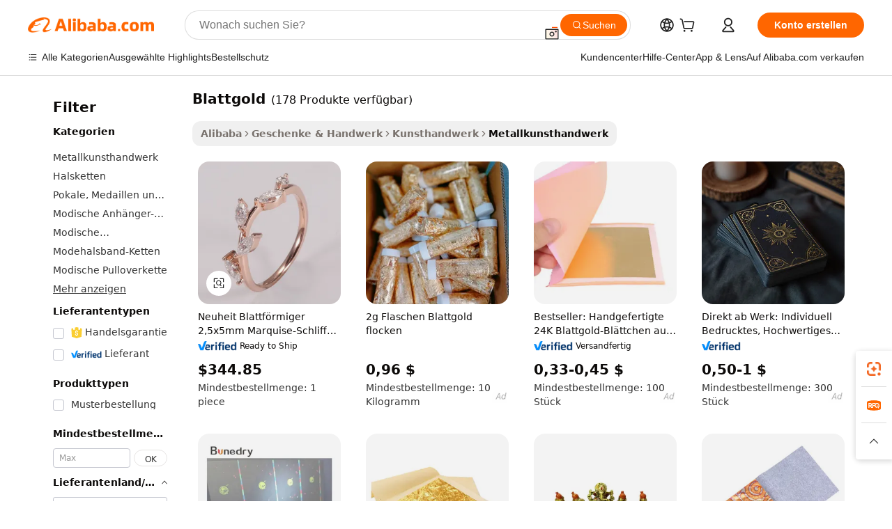

--- FILE ---
content_type: text/html;charset=UTF-8
request_url: https://german.alibaba.com/g/gold-god-leaf.html
body_size: 187841
content:

<!-- screen_content -->

    <!-- tangram:5410 begin-->
    <!-- tangram:529998 begin-->
    
<!DOCTYPE html>
<html lang="de" dir="ltr">
  <head>
        <script>
      window.__BB = {
        scene: window.__bb_scene || 'traffic-free-goods'
      };
      window.__BB.BB_CWV_IGNORE = {
          lcp_element: ['#icbu-buyer-pc-top-banner'],
          lcp_url: [],
        };
      window._timing = {}
      window._timing.first_start = Date.now();
      window.needLoginInspiration = Boolean(false);
      // 变量用于标记页面首次可见时间
      let firstVisibleTime = null;
      if (typeof document.hidden !== 'undefined') {
        // 页面首次加载时直接统计
        if (!document.hidden) {
          firstVisibleTime = Date.now();
          window.__BB_timex = 1
        } else {
          // 页面不可见时监听 visibilitychange 事件
          document.addEventListener('visibilitychange', () => {
            if (!document.hidden) {
              firstVisibleTime = Date.now();
              window.__BB_timex = firstVisibleTime - window.performance.timing.navigationStart
              window.__BB.firstVisibleTime = window.__BB_timex
              console.log("Page became visible after "+ window.__BB_timex + " ms");
            }
          }, { once: true });  // 确保只触发一次
        }
      } else {
        console.warn('Page Visibility API is not supported in this browser.');
      }
    </script>
        <meta name="data-spm" content="a2700">
        <meta name="aplus-xplug" content="NONE">
        <meta name="aplus-icbu-disable-umid" content="1">
        <meta name="google-translate-customization" content="9de59014edaf3b99-22e1cf3b5ca21786-g00bb439a5e9e5f8f-f">
    <meta name="yandex-verification" content="25a76ba8e4443bb3" />
    <meta name="msvalidate.01" content="E3FBF0E89B724C30844BF17C59608E8F" />
    <meta name="viewport" content="width=device-width, initial-scale=1.0, maximum-scale=5.0, user-scalable=yes">
        <link rel="preconnect" href="https://s.alicdn.com/" crossorigin>
    <link rel="dns-prefetch" href="https://s.alicdn.com">
                        <link rel="preload" href="https://s.alicdn.com/@g/alilog/??aplus_plugin_icbufront/index.js,mlog/aplus_v2.js" as="script">
        <link rel="preload" href="https://s.alicdn.com/@img/imgextra/i2/O1CN0153JdbU26g4bILVOyC_!!6000000007690-2-tps-418-58.png" as="image">
        <script>
            window.__APLUS_ABRATE__ = {
        perf_group: 'base64cached',
        scene: "traffic-free-goods",
      };
    </script>
    <meta name="aplus-mmstat-timeout" content="15000">
        <meta content="text/html; charset=utf-8" http-equiv="Content-Type">
          <title>Goldenes Gottblatt – Eleganter Schmuck, inspiriert von Mythos und Natur</title>
      <meta name="keywords" content="gold leaves,gold leaf paper,artificial gold leaves">
      <meta name="description" content="Kaufen Sie hochwertigen Gold-Gottblatt-Schmuck für Damen. Finden Sie modische Stücke mit 24-Karat-Vergoldung und detaillierten Designs. Perfekt für Hochzeiten und besondere Anlässe.">
            <meta name="pagetiming-rate" content="9">
      <meta name="pagetiming-resource-rate" content="4">
                    <link rel="canonical" href="https://german.alibaba.com/g/gold-god-leaf.html">
                              <link rel="alternate" hreflang="fr" href="https://french.alibaba.com/g/gold-god-leaf.html">
                  <link rel="alternate" hreflang="de" href="https://german.alibaba.com/g/gold-god-leaf.html">
                  <link rel="alternate" hreflang="pt" href="https://portuguese.alibaba.com/g/gold-god-leaf.html">
                  <link rel="alternate" hreflang="it" href="https://italian.alibaba.com/g/gold-god-leaf.html">
                  <link rel="alternate" hreflang="es" href="https://spanish.alibaba.com/g/gold-god-leaf.html">
                  <link rel="alternate" hreflang="ru" href="https://russian.alibaba.com/g/gold-god-leaf.html">
                  <link rel="alternate" hreflang="ko" href="https://korean.alibaba.com/g/gold-god-leaf.html">
                  <link rel="alternate" hreflang="ar" href="https://arabic.alibaba.com/g/gold-god-leaf.html">
                  <link rel="alternate" hreflang="ja" href="https://japanese.alibaba.com/g/gold-god-leaf.html">
                  <link rel="alternate" hreflang="tr" href="https://turkish.alibaba.com/g/gold-god-leaf.html">
                  <link rel="alternate" hreflang="th" href="https://thai.alibaba.com/g/gold-god-leaf.html">
                  <link rel="alternate" hreflang="vi" href="https://vietnamese.alibaba.com/g/gold-god-leaf.html">
                  <link rel="alternate" hreflang="nl" href="https://dutch.alibaba.com/g/gold-god-leaf.html">
                  <link rel="alternate" hreflang="he" href="https://hebrew.alibaba.com/g/gold-god-leaf.html">
                  <link rel="alternate" hreflang="id" href="https://indonesian.alibaba.com/g/gold-god-leaf.html">
                  <link rel="alternate" hreflang="hi" href="https://hindi.alibaba.com/g/gold-god-leaf.html">
                  <link rel="alternate" hreflang="en" href="https://www.alibaba.com/showroom/gold-god-leaf.html">
                  <link rel="alternate" hreflang="zh" href="https://chinese.alibaba.com/g/gold-god-leaf.html">
                  <link rel="alternate" hreflang="x-default" href="https://www.alibaba.com/showroom/gold-god-leaf.html">
                                        <script>
      // Aplus 配置自动打点
      var queue = window.goldlog_queue || (window.goldlog_queue = []);
      var tags = ["button", "a", "div", "span", "i", "svg", "input", "li", "tr"];
      queue.push(
        {
          action: 'goldlog.appendMetaInfo',
          arguments: [
            'aplus-auto-exp',
            [
              {
                logkey: '/sc.ug_msite.new_product_exp',
                cssSelector: '[data-spm-exp]',
                props: ["data-spm-exp"],
              },
              {
                logkey: '/sc.ug_pc.seolist_product_exp',
                cssSelector: '.traffic-card-gallery',
                props: ["data-spm-exp"],
              }
            ]
          ]
        }
      )
      queue.push({
        action: 'goldlog.setMetaInfo',
        arguments: ['aplus-auto-clk', JSON.stringify(tags.map(tag =>({
          "logkey": "/sc.ug_msite.new_product_clk",
          tag,
          "filter": "data-spm-clk",
          "props": ["data-spm-clk"]
        })))],
      });
    </script>
  </head>
  <div id="icbu-header"><div id="the-new-header" data-version="4.4.0" data-tnh-auto-exp="tnh-expose" data-scenes="search-products" style="position: relative;background-color: #fff;border-bottom: 1px solid #ddd;box-sizing: border-box; font-family:Inter,SF Pro Text,Roboto,Helvetica Neue,Helvetica,Tahoma,Arial,PingFang SC,Microsoft YaHei;"><div style="display: flex;align-items:center;height: 72px;min-width: 1200px;max-width: 1580px;margin: 0 auto;padding: 0 40px;box-sizing: border-box;"><img style="height: 29px; width: 209px;" src="https://s.alicdn.com/@img/imgextra/i2/O1CN0153JdbU26g4bILVOyC_!!6000000007690-2-tps-418-58.png" alt="" /></div><div style="min-width: 1200px;max-width: 1580px;margin: 0 auto;overflow: hidden;font-size: 14px;display: flex;justify-content: space-between;padding: 0 40px;box-sizing: border-box;"><div style="display: flex; align-items: center; justify-content: space-between"><div style="position: relative; height: 36px; padding: 0 28px 0 20px">All categories</div><div style="position: relative; height: 36px; padding-right: 28px">Featured selections</div><div style="position: relative; height: 36px">Trade Assurance</div></div><div style="display: flex; align-items: center; justify-content: space-between"><div style="position: relative; height: 36px; padding-right: 28px">Buyer Central</div><div style="position: relative; height: 36px; padding-right: 28px">Help Center</div><div style="position: relative; height: 36px; padding-right: 28px">Get the app</div><div style="position: relative; height: 36px">Become a supplier</div></div></div></div></div></div>
  <body data-spm="7724857" style="min-height: calc(100vh + 1px)"><script 
id="beacon-aplus"   
src="//s.alicdn.com/@g/alilog/??aplus_plugin_icbufront/index.js,mlog/aplus_v2.js"
exparams="aplus=async&userid=&aplus&ali_beacon_id=&ali_apache_id=&ali_apache_track=&ali_apache_tracktmp=&eagleeye_traceid=2101e18c17689932299168172e1373&ip=3%2e138%2e187%2e78&dmtrack_c={ali%5fresin%5ftrace%3dse%5frst%3dnull%7csp%5fviewtype%3dY%7cset%3d3%7cser%3d1007%7cpageId%3d97fcae48645940cbbaca2c6d6fa1afd1%7cm%5fpageid%3dnull%7cpvmi%3de4f42a6b4d8d4cf1ad400c7207104b69%7csek%5fsepd%3dblattgold%7csek%3dgold%2bgod%2bleaf%7cse%5fpn%3d1%7cp4pid%3dda9bfd8b%2d151b%2d4368%2d944e%2dc180ec734b21%7csclkid%3dnull%7cforecast%5fpost%5fcate%3dnull%7cseo%5fnew%5fuser%5fflag%3dfalse%7ccategoryId%3d1716%7cseo%5fsearch%5fmodel%5fupgrade%5fv2%3d2025070801%7cseo%5fmodule%5fcard%5f20240624%3d202406242%7clong%5ftext%5fgoogle%5ftranslate%5fv2%3d2407142%7cseo%5fcontent%5ftd%5fbottom%5ftext%5fupdate%5fkey%3d2025070801%7cseo%5fsearch%5fmodel%5fupgrade%5fv3%3d2025072201%7cdamo%5falt%5freplace%3d2485818%7cseo%5fsearch%5fmodel%5fmulti%5fupgrade%5fv3%3d2025081101%7cwap%5fcross%3d2007659%7cwap%5fcs%5faction%3d2005494%7cAPP%5fVisitor%5fActive%3d26703%7cseo%5fshowroom%5fgoods%5fmix%3d2005244%7cseo%5fdefault%5fcached%5flong%5ftext%5ffrom%5fnew%5fkeyword%5fstep%3d2024122502%7cshowroom%5fgeneral%5ftemplate%3d2005292%7cwap%5fcs%5ftext%3dnull%7cstructured%5fdata%3d2025052702%7cseo%5fmulti%5fstyle%5ftext%5fupdate%3d2511181%7cpc%5fnew%5fheader%3dnull%7cseo%5fmeta%5fcate%5ftemplate%5fv1%3d2025042401%7cseo%5fmeta%5ftd%5fsearch%5fkeyword%5fstep%5fv1%3d2025040999%7cseo%5fshowroom%5fbiz%5fbabablog%3d1%7cshowroom%5fft%5flong%5ftext%5fbaks%3d80802%7cAPP%5fGrowing%5fBuyer%5fHigh%5fIntent%5fActive%3d25488%7cshowroom%5fpc%5fv2019%3d2104%7cAPP%5fProspecting%5fBuyer%3d26706%7ccache%5fcontrol%3dnull%7cAPP%5fChurned%5fCore%5fBuyer%3d25460%7cseo%5fdefault%5fcached%5flong%5ftext%5fstep%3d24110802%7camp%5flighthouse%5fscore%5fimage%3d19657%7cseo%5fft%5ftranslate%5fgemini%3d25012003%7cwap%5fnode%5fssr%3d2015725%7cdataphant%5fopen%3d27030%7clongtext%5fmulti%5fstyle%5fexpand%5frussian%3d2510141%7cseo%5flongtext%5fgoogle%5fdata%5fsection%3d25021702%7cindustry%5fpopular%5ffloor%3dnull%7cwap%5fad%5fgoods%5fproduct%5finterval%3dnull%7cseo%5fgoods%5fbootom%5fwholesale%5flink%3d2486162%7cseo%5fkeyword%5faatest%3d5%7cseo%5fmiddle%5fwholesale%5flink%3dnull%7cft%5flong%5ftext%5fenpand%5fstep2%3d121602%7cseo%5fft%5flongtext%5fexpand%5fstep3%3d25012102%7cseo%5fwap%5fheadercard%3d2006288%7cAPP%5fChurned%5fInactive%5fVisitor%3d25497%7cAPP%5fGrowing%5fBuyer%5fHigh%5fIntent%5fInactive%3d25484%7cseo%5fmeta%5ftd%5fmulti%5fkey%3d2025061801%7ctop%5frecommend%5f20250120%3d202501201%7clongtext%5fmulti%5fstyle%5fexpand%5ffrench%5fcopy%3d25091802%7clongtext%5fmulti%5fstyle%5fexpand%5ffrench%5fcopy%5fcopy%3d25092502%7cseo%5ffloor%5fexp%3dnull%7cseo%5fshowroom%5falgo%5flink%3d17764%7cseo%5fmeta%5ftd%5faib%5fgeneral%5fkey%3d2025091901%7ccountry%5findustry%3d202311033%7cshowroom%5fft%5flong%5ftext%5fenpand%5fstep1%3d101102%7cseo%5fshowroom%5fnorel%3dnull%7cplp%5fstyle%5f25%5fpc%3d202505222%7cseo%5fggs%5flayer%3d10010%7cquery%5fmutil%5flang%5ftranslate%3d2025060300%7cAPP%5fChurned%5fBuyer%3d25468%7cstream%5frender%5fperf%5fopt%3d2309181%7cwap%5fgoods%3d2007383%7cseo%5fshowroom%5fsimilar%5f20240614%3d202406142%7cchinese%5fopen%3d6307%7cquery%5fgpt%5ftranslate%3d20240820%7cad%5fproduct%5finterval%3dnull%7camp%5fto%5fpwa%3d2007359%7cplp%5faib%5fmulti%5fai%5fmeta%3d20250401%7cwap%5fsupplier%5fcontent%3dnull%7cpc%5ffree%5frefactoring%3d20220315%7csso%5foem%5ffloor%3d30031%7cAPP%5fGrowing%5fBuyer%5fInactive%3d25476%7cseo%5fpc%5fnew%5fview%5f20240807%3d202408072%7cseo%5fbottom%5ftext%5fentity%5fkey%5fcopy%3d2025062400%7cstream%5frender%3d433763%7cseo%5fmodule%5fcard%5f20240424%3d202404241%7cseo%5ftitle%5freplace%5f20191226%3d5841%7clongtext%5fmulti%5fstyle%5fexpand%3d25090802%7cgoogleweblight%3d6516%7clighthouse%5fbase64%3dnull%7cAPP%5fProspecting%5fBuyer%5fActive%3d26719%7cad%5fgoods%5fproduct%5finterval%3dnull%7cseo%5fbottom%5fdeep%5fextend%5fkw%5fkey%3d2025071101%7clongtext%5fmulti%5fstyle%5fexpand%5fturkish%3d25102802%7cilink%5fuv%3d20240911%7cwap%5flist%5fwakeup%3d2005832%7ctpp%5fcrosslink%5fpc%3d20205311%7cseo%5ftop%5fbooth%3d18501%7cAPP%5fGrowing%5fBuyer%5fLess%5fActive%3d25472%7cseo%5fsearch%5fmodel%5fupgrade%5frank%3d2025092401%7cgoodslayer%3d7977%7cft%5flong%5ftext%5ftranslate%5fexpand%5fstep1%3d24110802%7cseo%5fheaderstyle%5ftraffic%5fkey%5fv1%3d2025072100%7ccrosslink%5fswitch%3d2008141%7cp4p%5foutline%3d20240328%7cseo%5fmeta%5ftd%5faib%5fv2%5fkey%3d2025091800%7crts%5fmulti%3d2008404%7cseo%5fad%5foptimization%5fkey%5fv2%3d2025072300%7cAPP%5fVisitor%5fLess%5fActive%3d26696%7cseo%5fsearch%5franker%5fid%3d2025112400%7cplp%5fstyle%5f25%3d202505192%7ccdn%5fvm%3d2007368%7cwap%5fad%5fproduct%5finterval%3dnull%7cseo%5fsearch%5fmodel%5fmulti%5fupgrade%5frank%3d2025092401%7cpc%5fcard%5fshare%3d2025081201%7cAPP%5fGrowing%5fBuyer%5fHigh%5fIntent%5fLess%5fActive%3d25480%7cgoods%5ftitle%5fsubstitute%3d9616%7cwap%5fscreen%5fexp%3d2025081400%7creact%5fheader%5ftest%3d202502182%7cpc%5fcs%5fcolor%3dnull%7cshowroom%5fft%5flong%5ftext%5ftest%3d72502%7cone%5ftap%5flogin%5fABTest%3d202308153%7cseo%5fhyh%5fshow%5ftags%3dnull%7cplp%5fstructured%5fdata%3d2508182%7cguide%5fdelete%3d2008526%7cseo%5findustry%5ftemplate%3dnull%7cseo%5fmeta%5ftd%5fmulti%5fes%5fkey%3d2025073101%7cseo%5fshowroom%5fdata%5fmix%3d19888%7csso%5ftop%5franking%5ffloor%3d20031%7cseo%5ftd%5fdeep%5fupgrade%5fkey%5fv3%3d2025081101%7cwap%5fue%5fone%3d2025111401%7cshowroom%5fto%5frts%5flink%3d2008480%7ccountrysearch%5ftest%3dnull%7cshowroom%5flist%5fnew%5farrival%3d2811002%7cchannel%5famp%5fto%5fpwa%3d2008435%7cseo%5fmulti%5fstyles%5flong%5ftext%3d2503172%7cseo%5fmeta%5ftext%5fmutli%5fcate%5ftemplate%5fv1%3d2025080801%7cseo%5fdefault%5fcached%5fmutil%5flong%5ftext%5fstep%3d24110436%7cseo%5faction%5fpoint%5ftype%3d22823%7cseo%5faib%5ftd%5flaunch%5f20240828%5fcopy%3d202408282%7cseo%5fshowroom%5fwholesale%5flink%3dnull%7cseo%5fperf%5fimprove%3d2023999%7cseo%5fwap%5flist%5fbounce%5f01%3d2063%7cseo%5fwap%5flist%5fbounce%5f02%3d2128%7cAPP%5fGrowing%5fBuyer%5fActive%3d25490%7cvideolayer%3dnull%7cvideo%5fplay%3d2006036%7cAPP%5fChurned%5fMember%5fInactive%3d25499%7cseo%5fgoogle%5fnew%5fstruct%3d438326%7cicbu%5falgo%5fp4p%5fseo%5fad%3d2025072300%7ctpp%5ftrace%3dseoKeyword%2dseoKeyword%5fv3%2dbase%2dORIGINAL}&pageid=038abb4e2101ebcf1768993230&hn=ensearchweb033001235207%2erg%2dus%2deast%2eus44&asid=AQAAAADOsXBpqB2aSAAAAABvLubKIO3GkQ==&treq=&tres=" async>
</script>
            <style>body{background-color:white;}.no-scrollbar.il-sticky.il-top-0.il-max-h-\[100vh\].il-w-\[200px\].il-flex-shrink-0.il-flex-grow-0.il-overflow-y-scroll{background-color:#FFF;padding-left:12px}</style>
                    <!-- tangram:530006 begin-->
<!--  -->
 <style>
   @keyframes il-spin {
     to {
       transform: rotate(360deg);
     }
   }
   @keyframes il-pulse {
     50% {
       opacity: 0.5;
     }
   }
   .traffic-card-gallery {display: flex;position: relative;flex-direction: column;justify-content: flex-start;border-radius: 0.5rem;background-color: #fff;padding: 0.5rem 0.5rem 1rem;overflow: hidden;font-size: 0.75rem;line-height: 1rem;}
   .traffic-card-list {display: flex;position: relative;flex-direction: row;justify-content: flex-start;border-bottom-width: 1px;background-color: #fff;padding: 1rem;height: 292px;overflow: hidden;font-size: 0.75rem;line-height: 1rem;}
   .product-price {
     b {
       font-size: 22px;
     }
   }
   .skel-loading {
       animation: il-pulse 2s cubic-bezier(0.4, 0, 0.6, 1) infinite;background-color: hsl(60, 4.8%, 95.9%);
   }
 </style>
<div id="first-cached-card">
  <div style="box-sizing:border-box;display: flex;position: absolute;left: 0;right: 0;margin: 0 auto;z-index: 1;min-width: 1200px;max-width: 1580px;padding: 0.75rem 3.25rem 0;pointer-events: none;">
    <!--页面左侧区域-->
    <div style="width: 200px;padding-top: 1rem;padding-left:12px; background-color: #fff;border-radius: 0.25rem">
      <div class="skel-loading" style="height: 1.5rem;width: 50%;border-radius: 0.25rem;"></div>
      <div style="margin-top: 1rem;margin-bottom: 1rem;">
        <div class="skel-loading" style="height: 1rem;width: calc(100% * 5 / 6);"></div>
        <div
          class="skel-loading"
          style="margin-top: 1rem;height: 1rem;width: calc(100% * 8 / 12);"
        ></div>
        <div class="skel-loading" style="margin-top: 1rem;height: 1rem;width: 75%;"></div>
        <div
          class="skel-loading"
          style="margin-top: 1rem;height: 1rem;width: calc(100% * 7 / 12);"
        ></div>
      </div>
      <div class="skel-loading" style="height: 1.5rem;width: 50%;border-radius: 0.25rem;"></div>
      <div style="margin-top: 1rem;margin-bottom: 1rem;">
        <div class="skel-loading" style="height: 1rem;width: calc(100% * 5 / 6);"></div>
        <div
          class="skel-loading"
          style="margin-top: 1rem;height: 1rem;width: calc(100% * 8 / 12);"
        ></div>
        <div class="skel-loading" style="margin-top: 1rem;height: 1rem;width: 75%;"></div>
        <div
          class="skel-loading"
          style="margin-top: 1rem;height: 1rem;width: calc(100% * 7 / 12);"
        ></div>
      </div>
      <div class="skel-loading" style="height: 1.5rem;width: 50%;border-radius: 0.25rem;"></div>
      <div style="margin-top: 1rem;margin-bottom: 1rem;">
        <div class="skel-loading" style="height: 1rem;width: calc(100% * 5 / 6);"></div>
        <div
          class="skel-loading"
          style="margin-top: 1rem;height: 1rem;width: calc(100% * 8 / 12);"
        ></div>
        <div class="skel-loading" style="margin-top: 1rem;height: 1rem;width: 75%;"></div>
        <div
          class="skel-loading"
          style="margin-top: 1rem;height: 1rem;width: calc(100% * 7 / 12);"
        ></div>
      </div>
      <div class="skel-loading" style="height: 1.5rem;width: 50%;border-radius: 0.25rem;"></div>
      <div style="margin-top: 1rem;margin-bottom: 1rem;">
        <div class="skel-loading" style="height: 1rem;width: calc(100% * 5 / 6);"></div>
        <div
          class="skel-loading"
          style="margin-top: 1rem;height: 1rem;width: calc(100% * 8 / 12);"
        ></div>
        <div class="skel-loading" style="margin-top: 1rem;height: 1rem;width: 75%;"></div>
        <div
          class="skel-loading"
          style="margin-top: 1rem;height: 1rem;width: calc(100% * 7 / 12);"
        ></div>
      </div>
      <div class="skel-loading" style="height: 1.5rem;width: 50%;border-radius: 0.25rem;"></div>
      <div style="margin-top: 1rem;margin-bottom: 1rem;">
        <div class="skel-loading" style="height: 1rem;width: calc(100% * 5 / 6);"></div>
        <div
          class="skel-loading"
          style="margin-top: 1rem;height: 1rem;width: calc(100% * 8 / 12);"
        ></div>
        <div class="skel-loading" style="margin-top: 1rem;height: 1rem;width: 75%;"></div>
        <div
          class="skel-loading"
          style="margin-top: 1rem;height: 1rem;width: calc(100% * 7 / 12);"
        ></div>
      </div>
      <div class="skel-loading" style="height: 1.5rem;width: 50%;border-radius: 0.25rem;"></div>
      <div style="margin-top: 1rem;margin-bottom: 1rem;">
        <div class="skel-loading" style="height: 1rem;width: calc(100% * 5 / 6);"></div>
        <div
          class="skel-loading"
          style="margin-top: 1rem;height: 1rem;width: calc(100% * 8 / 12);"
        ></div>
        <div class="skel-loading" style="margin-top: 1rem;height: 1rem;width: 75%;"></div>
        <div
          class="skel-loading"
          style="margin-top: 1rem;height: 1rem;width: calc(100% * 7 / 12);"
        ></div>
      </div>
    </div>
    <!--页面主体区域-->
    <div style="flex: 1 1 0%; overflow: hidden;padding: 0.5rem 0.5rem 0.5rem 1.5rem">
      <div style="height: 1.25rem;margin-bottom: 1rem;"></div>
      <!-- keywords -->
      <div style="margin-bottom: 1rem;height: 1.75rem;font-weight: 700;font-size: 1.25rem;line-height: 1.75rem;"></div>
      <!-- longtext -->
            <div style="width: calc(25% - 0.9rem);pointer-events: auto">
        <div class="traffic-card-gallery">
          <!-- ProductImage -->
          <a href="//www.alibaba.com/product-detail/New-Arrival-Leaf-Style-2-5x5mm_62352086800.html?from=SEO" target="_blank" style="position: relative;margin-bottom: 0.5rem;aspect-ratio: 1;overflow: hidden;border-radius: 0.5rem;">
            <div style="display: flex; overflow: hidden">
              <div style="position: relative;margin: 0;width: 100%;min-width: 0;flex-shrink: 0;flex-grow: 0;flex-basis: 100%;padding: 0;">
                <img style="position: relative; aspect-ratio: 1; width: 100%" src="[data-uri]" loading="eager" />
                <div style="position: absolute;left: 0;bottom: 0;right: 0;top: 0;background-color: #000;opacity: 0.05;"></div>
              </div>
            </div>
          </a>
          <div style="display: flex;flex: 1 1 0%;flex-direction: column;justify-content: space-between;">
            <div>
              <a class="skel-loading" style="margin-top: 0.5rem;display:inline-block;width:100%;height:1rem;" href="//www.alibaba.com/product-detail/New-Arrival-Leaf-Style-2-5x5mm_62352086800.html" target="_blank"></a>
              <a class="skel-loading" style="margin-top: 0.125rem;display:inline-block;width:100%;height:1rem;" href="//www.alibaba.com/product-detail/New-Arrival-Leaf-Style-2-5x5mm_62352086800.html" target="_blank"></a>
              <div class="skel-loading" style="margin-top: 0.25rem;height:1.625rem;width:75%"></div>
              <div class="skel-loading" style="margin-top: 0.5rem;height: 1rem;width:50%"></div>
              <div class="skel-loading" style="margin-top:0.25rem;height:1rem;width:25%"></div>
            </div>
          </div>

        </div>
      </div>

    </div>
  </div>
</div>
<!-- tangram:530006 end-->
            <style>.component-left-filter-callback{display:flex;position:relative;margin-top:10px;height:1200px}.component-left-filter-callback img{width:200px}.component-left-filter-callback i{position:absolute;top:5%;left:50%}.related-search-wrapper{padding:.5rem;--tw-bg-opacity: 1;background-color:#fff;background-color:rgba(255,255,255,var(--tw-bg-opacity, 1));border-width:1px;border-color:var(--input)}.related-search-wrapper .related-search-box{margin:12px 16px}.related-search-wrapper .related-search-box .related-search-title{display:inline;float:start;color:#666;word-wrap:break-word;margin-right:12px;width:13%}.related-search-wrapper .related-search-box .related-search-content{display:flex;flex-wrap:wrap}.related-search-wrapper .related-search-box .related-search-content .related-search-link{margin-right:12px;width:23%;overflow:hidden;color:#666;text-overflow:ellipsis;white-space:nowrap}.product-title img{margin-right:.5rem;display:inline-block;height:1rem;vertical-align:sub}.product-price b{font-size:22px}.similar-icon{position:absolute;bottom:12px;z-index:2;right:12px}.rfq-card{display:inline-block;position:relative;box-sizing:border-box;margin-bottom:36px}.rfq-card .rfq-card-content{display:flex;position:relative;flex-direction:column;align-items:flex-start;background-size:cover;background-color:#fff;padding:12px;width:100%;height:100%}.rfq-card .rfq-card-content .rfq-card-icon{margin-top:50px}.rfq-card .rfq-card-content .rfq-card-icon img{width:45px}.rfq-card .rfq-card-content .rfq-card-top-title{margin-top:14px;color:#222;font-weight:400;font-size:16px}.rfq-card .rfq-card-content .rfq-card-title{margin-top:24px;color:#333;font-weight:800;font-size:20px}.rfq-card .rfq-card-content .rfq-card-input-box{margin-top:24px;width:100%}.rfq-card .rfq-card-content .rfq-card-input-box textarea{box-sizing:border-box;border:1px solid #ddd;border-radius:4px;background-color:#fff;padding:9px 12px;width:100%;height:88px;resize:none;color:#666;font-weight:400;font-size:13px;font-family:inherit}.rfq-card .rfq-card-content .rfq-card-button{margin-top:24px;border:1px solid #666;border-radius:16px;background-color:#fff;width:67%;color:#000;font-weight:700;font-size:14px;line-height:30px;text-align:center}[data-modulename^=ProductList-] div{contain-intrinsic-size:auto 500px}.traffic-card-gallery:hover{--tw-shadow: 0px 2px 6px 2px rgba(0,0,0,.12157);--tw-shadow-colored: 0px 2px 6px 2px var(--tw-shadow-color);box-shadow:0 0 #0000,0 0 #0000,0 2px 6px 2px #0000001f;box-shadow:var(--tw-ring-offset-shadow, 0 0 rgba(0,0,0,0)),var(--tw-ring-shadow, 0 0 rgba(0,0,0,0)),var(--tw-shadow);z-index:10}.traffic-card-gallery{position:relative;display:flex;flex-direction:column;justify-content:flex-start;overflow:hidden;border-radius:.75rem;--tw-bg-opacity: 1;background-color:#fff;background-color:rgba(255,255,255,var(--tw-bg-opacity, 1));padding:.5rem;font-size:.75rem;line-height:1rem}.traffic-card-list{position:relative;display:flex;height:292px;flex-direction:row;justify-content:flex-start;overflow:hidden;border-bottom-width:1px;--tw-bg-opacity: 1;background-color:#fff;background-color:rgba(255,255,255,var(--tw-bg-opacity, 1));padding:1rem;font-size:.75rem;line-height:1rem}.traffic-card-g-industry:hover{--tw-shadow: 0 0 10px rgba(0,0,0,.1);--tw-shadow-colored: 0 0 10px var(--tw-shadow-color);box-shadow:0 0 #0000,0 0 #0000,0 0 10px #0000001a;box-shadow:var(--tw-ring-offset-shadow, 0 0 rgba(0,0,0,0)),var(--tw-ring-shadow, 0 0 rgba(0,0,0,0)),var(--tw-shadow)}.traffic-card-g-industry{position:relative;border-radius:var(--radius);--tw-bg-opacity: 1;background-color:#fff;background-color:rgba(255,255,255,var(--tw-bg-opacity, 1));padding:1.25rem .75rem .75rem;font-size:.875rem;line-height:1.25rem}.module-filter-section-wrapper{max-height:none!important;overflow-x:hidden}*,:before,:after{--tw-border-spacing-x: 0;--tw-border-spacing-y: 0;--tw-translate-x: 0;--tw-translate-y: 0;--tw-rotate: 0;--tw-skew-x: 0;--tw-skew-y: 0;--tw-scale-x: 1;--tw-scale-y: 1;--tw-pan-x: ;--tw-pan-y: ;--tw-pinch-zoom: ;--tw-scroll-snap-strictness: proximity;--tw-gradient-from-position: ;--tw-gradient-via-position: ;--tw-gradient-to-position: ;--tw-ordinal: ;--tw-slashed-zero: ;--tw-numeric-figure: ;--tw-numeric-spacing: ;--tw-numeric-fraction: ;--tw-ring-inset: ;--tw-ring-offset-width: 0px;--tw-ring-offset-color: #fff;--tw-ring-color: rgba(59, 130, 246, .5);--tw-ring-offset-shadow: 0 0 rgba(0,0,0,0);--tw-ring-shadow: 0 0 rgba(0,0,0,0);--tw-shadow: 0 0 rgba(0,0,0,0);--tw-shadow-colored: 0 0 rgba(0,0,0,0);--tw-blur: ;--tw-brightness: ;--tw-contrast: ;--tw-grayscale: ;--tw-hue-rotate: ;--tw-invert: ;--tw-saturate: ;--tw-sepia: ;--tw-drop-shadow: ;--tw-backdrop-blur: ;--tw-backdrop-brightness: ;--tw-backdrop-contrast: ;--tw-backdrop-grayscale: ;--tw-backdrop-hue-rotate: ;--tw-backdrop-invert: ;--tw-backdrop-opacity: ;--tw-backdrop-saturate: ;--tw-backdrop-sepia: ;--tw-contain-size: ;--tw-contain-layout: ;--tw-contain-paint: ;--tw-contain-style: }::backdrop{--tw-border-spacing-x: 0;--tw-border-spacing-y: 0;--tw-translate-x: 0;--tw-translate-y: 0;--tw-rotate: 0;--tw-skew-x: 0;--tw-skew-y: 0;--tw-scale-x: 1;--tw-scale-y: 1;--tw-pan-x: ;--tw-pan-y: ;--tw-pinch-zoom: ;--tw-scroll-snap-strictness: proximity;--tw-gradient-from-position: ;--tw-gradient-via-position: ;--tw-gradient-to-position: ;--tw-ordinal: ;--tw-slashed-zero: ;--tw-numeric-figure: ;--tw-numeric-spacing: ;--tw-numeric-fraction: ;--tw-ring-inset: ;--tw-ring-offset-width: 0px;--tw-ring-offset-color: #fff;--tw-ring-color: rgba(59, 130, 246, .5);--tw-ring-offset-shadow: 0 0 rgba(0,0,0,0);--tw-ring-shadow: 0 0 rgba(0,0,0,0);--tw-shadow: 0 0 rgba(0,0,0,0);--tw-shadow-colored: 0 0 rgba(0,0,0,0);--tw-blur: ;--tw-brightness: ;--tw-contrast: ;--tw-grayscale: ;--tw-hue-rotate: ;--tw-invert: ;--tw-saturate: ;--tw-sepia: ;--tw-drop-shadow: ;--tw-backdrop-blur: ;--tw-backdrop-brightness: ;--tw-backdrop-contrast: ;--tw-backdrop-grayscale: ;--tw-backdrop-hue-rotate: ;--tw-backdrop-invert: ;--tw-backdrop-opacity: ;--tw-backdrop-saturate: ;--tw-backdrop-sepia: ;--tw-contain-size: ;--tw-contain-layout: ;--tw-contain-paint: ;--tw-contain-style: }*,:before,:after{box-sizing:border-box;border-width:0;border-style:solid;border-color:#e5e7eb}:before,:after{--tw-content: ""}html,:host{line-height:1.5;-webkit-text-size-adjust:100%;-moz-tab-size:4;-o-tab-size:4;tab-size:4;font-family:ui-sans-serif,system-ui,-apple-system,Segoe UI,Roboto,Ubuntu,Cantarell,Noto Sans,sans-serif,"Apple Color Emoji","Segoe UI Emoji",Segoe UI Symbol,"Noto Color Emoji";font-feature-settings:normal;font-variation-settings:normal;-webkit-tap-highlight-color:transparent}body{margin:0;line-height:inherit}hr{height:0;color:inherit;border-top-width:1px}abbr:where([title]){text-decoration:underline;-webkit-text-decoration:underline dotted;text-decoration:underline dotted}h1,h2,h3,h4,h5,h6{font-size:inherit;font-weight:inherit}a{color:inherit;text-decoration:inherit}b,strong{font-weight:bolder}code,kbd,samp,pre{font-family:ui-monospace,SFMono-Regular,Menlo,Monaco,Consolas,Liberation Mono,Courier New,monospace;font-feature-settings:normal;font-variation-settings:normal;font-size:1em}small{font-size:80%}sub,sup{font-size:75%;line-height:0;position:relative;vertical-align:baseline}sub{bottom:-.25em}sup{top:-.5em}table{text-indent:0;border-color:inherit;border-collapse:collapse}button,input,optgroup,select,textarea{font-family:inherit;font-feature-settings:inherit;font-variation-settings:inherit;font-size:100%;font-weight:inherit;line-height:inherit;letter-spacing:inherit;color:inherit;margin:0;padding:0}button,select{text-transform:none}button,input:where([type=button]),input:where([type=reset]),input:where([type=submit]){-webkit-appearance:button;background-color:transparent;background-image:none}:-moz-focusring{outline:auto}:-moz-ui-invalid{box-shadow:none}progress{vertical-align:baseline}::-webkit-inner-spin-button,::-webkit-outer-spin-button{height:auto}[type=search]{-webkit-appearance:textfield;outline-offset:-2px}::-webkit-search-decoration{-webkit-appearance:none}::-webkit-file-upload-button{-webkit-appearance:button;font:inherit}summary{display:list-item}blockquote,dl,dd,h1,h2,h3,h4,h5,h6,hr,figure,p,pre{margin:0}fieldset{margin:0;padding:0}legend{padding:0}ol,ul,menu{list-style:none;margin:0;padding:0}dialog{padding:0}textarea{resize:vertical}input::-moz-placeholder,textarea::-moz-placeholder{opacity:1;color:#9ca3af}input::placeholder,textarea::placeholder{opacity:1;color:#9ca3af}button,[role=button]{cursor:pointer}:disabled{cursor:default}img,svg,video,canvas,audio,iframe,embed,object{display:block;vertical-align:middle}img,video{max-width:100%;height:auto}[hidden]:where(:not([hidden=until-found])){display:none}:root{--background: hsl(0, 0%, 100%);--foreground: hsl(20, 14.3%, 4.1%);--card: hsl(0, 0%, 100%);--card-foreground: hsl(20, 14.3%, 4.1%);--popover: hsl(0, 0%, 100%);--popover-foreground: hsl(20, 14.3%, 4.1%);--primary: hsl(24, 100%, 50%);--primary-foreground: hsl(60, 9.1%, 97.8%);--secondary: hsl(60, 4.8%, 95.9%);--secondary-foreground: #333;--muted: hsl(60, 4.8%, 95.9%);--muted-foreground: hsl(25, 5.3%, 44.7%);--accent: hsl(60, 4.8%, 95.9%);--accent-foreground: hsl(24, 9.8%, 10%);--destructive: hsl(0, 84.2%, 60.2%);--destructive-foreground: hsl(60, 9.1%, 97.8%);--border: hsl(20, 5.9%, 90%);--input: hsl(20, 5.9%, 90%);--ring: hsl(24.6, 95%, 53.1%);--radius: 1rem}.dark{--background: hsl(20, 14.3%, 4.1%);--foreground: hsl(60, 9.1%, 97.8%);--card: hsl(20, 14.3%, 4.1%);--card-foreground: hsl(60, 9.1%, 97.8%);--popover: hsl(20, 14.3%, 4.1%);--popover-foreground: hsl(60, 9.1%, 97.8%);--primary: hsl(20.5, 90.2%, 48.2%);--primary-foreground: hsl(60, 9.1%, 97.8%);--secondary: hsl(12, 6.5%, 15.1%);--secondary-foreground: hsl(60, 9.1%, 97.8%);--muted: hsl(12, 6.5%, 15.1%);--muted-foreground: hsl(24, 5.4%, 63.9%);--accent: hsl(12, 6.5%, 15.1%);--accent-foreground: hsl(60, 9.1%, 97.8%);--destructive: hsl(0, 72.2%, 50.6%);--destructive-foreground: hsl(60, 9.1%, 97.8%);--border: hsl(12, 6.5%, 15.1%);--input: hsl(12, 6.5%, 15.1%);--ring: hsl(20.5, 90.2%, 48.2%)}*{border-color:#e7e5e4;border-color:var(--border)}body{background-color:#fff;background-color:var(--background);color:#0c0a09;color:var(--foreground)}.il-sr-only{position:absolute;width:1px;height:1px;padding:0;margin:-1px;overflow:hidden;clip:rect(0,0,0,0);white-space:nowrap;border-width:0}.il-invisible{visibility:hidden}.il-fixed{position:fixed}.il-absolute{position:absolute}.il-relative{position:relative}.il-sticky{position:sticky}.il-inset-0{inset:0}.il--bottom-12{bottom:-3rem}.il--top-12{top:-3rem}.il-bottom-0{bottom:0}.il-bottom-2{bottom:.5rem}.il-bottom-3{bottom:.75rem}.il-bottom-4{bottom:1rem}.il-end-0{right:0}.il-end-2{right:.5rem}.il-end-3{right:.75rem}.il-end-4{right:1rem}.il-left-0{left:0}.il-left-3{left:.75rem}.il-right-0{right:0}.il-right-2{right:.5rem}.il-right-3{right:.75rem}.il-start-0{left:0}.il-start-1\/2{left:50%}.il-start-2{left:.5rem}.il-start-3{left:.75rem}.il-start-\[50\%\]{left:50%}.il-top-0{top:0}.il-top-1\/2{top:50%}.il-top-16{top:4rem}.il-top-4{top:1rem}.il-top-\[50\%\]{top:50%}.il-z-10{z-index:10}.il-z-50{z-index:50}.il-z-\[9999\]{z-index:9999}.il-col-span-4{grid-column:span 4 / span 4}.il-m-0{margin:0}.il-m-3{margin:.75rem}.il-m-auto{margin:auto}.il-mx-auto{margin-left:auto;margin-right:auto}.il-my-3{margin-top:.75rem;margin-bottom:.75rem}.il-my-5{margin-top:1.25rem;margin-bottom:1.25rem}.il-my-auto{margin-top:auto;margin-bottom:auto}.\!il-mb-4{margin-bottom:1rem!important}.il--mt-4{margin-top:-1rem}.il-mb-0{margin-bottom:0}.il-mb-1{margin-bottom:.25rem}.il-mb-2{margin-bottom:.5rem}.il-mb-3{margin-bottom:.75rem}.il-mb-4{margin-bottom:1rem}.il-mb-5{margin-bottom:1.25rem}.il-mb-6{margin-bottom:1.5rem}.il-mb-8{margin-bottom:2rem}.il-mb-\[-0\.75rem\]{margin-bottom:-.75rem}.il-mb-\[0\.125rem\]{margin-bottom:.125rem}.il-me-1{margin-right:.25rem}.il-me-2{margin-right:.5rem}.il-me-3{margin-right:.75rem}.il-me-auto{margin-right:auto}.il-mr-1{margin-right:.25rem}.il-mr-2{margin-right:.5rem}.il-ms-1{margin-left:.25rem}.il-ms-4{margin-left:1rem}.il-ms-5{margin-left:1.25rem}.il-ms-8{margin-left:2rem}.il-ms-\[\.375rem\]{margin-left:.375rem}.il-ms-auto{margin-left:auto}.il-mt-0{margin-top:0}.il-mt-0\.5{margin-top:.125rem}.il-mt-1{margin-top:.25rem}.il-mt-2{margin-top:.5rem}.il-mt-3{margin-top:.75rem}.il-mt-4{margin-top:1rem}.il-mt-6{margin-top:1.5rem}.il-line-clamp-1{overflow:hidden;display:-webkit-box;-webkit-box-orient:vertical;-webkit-line-clamp:1}.il-line-clamp-2{overflow:hidden;display:-webkit-box;-webkit-box-orient:vertical;-webkit-line-clamp:2}.il-line-clamp-6{overflow:hidden;display:-webkit-box;-webkit-box-orient:vertical;-webkit-line-clamp:6}.il-inline-block{display:inline-block}.il-inline{display:inline}.il-flex{display:flex}.il-inline-flex{display:inline-flex}.il-grid{display:grid}.il-aspect-square{aspect-ratio:1 / 1}.il-size-5{width:1.25rem;height:1.25rem}.il-h-1{height:.25rem}.il-h-10{height:2.5rem}.il-h-11{height:2.75rem}.il-h-20{height:5rem}.il-h-24{height:6rem}.il-h-3\.5{height:.875rem}.il-h-4{height:1rem}.il-h-40{height:10rem}.il-h-6{height:1.5rem}.il-h-8{height:2rem}.il-h-9{height:2.25rem}.il-h-\[150px\]{height:150px}.il-h-\[152px\]{height:152px}.il-h-\[18\.25rem\]{height:18.25rem}.il-h-\[292px\]{height:292px}.il-h-\[600px\]{height:600px}.il-h-auto{height:auto}.il-h-fit{height:-moz-fit-content;height:fit-content}.il-h-full{height:100%}.il-h-screen{height:100vh}.il-max-h-\[100vh\]{max-height:100vh}.il-w-1\/2{width:50%}.il-w-10{width:2.5rem}.il-w-10\/12{width:83.333333%}.il-w-4{width:1rem}.il-w-6{width:1.5rem}.il-w-64{width:16rem}.il-w-7\/12{width:58.333333%}.il-w-72{width:18rem}.il-w-8{width:2rem}.il-w-8\/12{width:66.666667%}.il-w-9{width:2.25rem}.il-w-9\/12{width:75%}.il-w-\[200px\]{width:200px}.il-w-\[84px\]{width:84px}.il-w-fit{width:-moz-fit-content;width:fit-content}.il-w-full{width:100%}.il-w-screen{width:100vw}.il-min-w-0{min-width:0px}.il-min-w-3{min-width:.75rem}.il-min-w-\[1200px\]{min-width:1200px}.il-max-w-\[1000px\]{max-width:1000px}.il-max-w-\[1580px\]{max-width:1580px}.il-max-w-full{max-width:100%}.il-max-w-lg{max-width:32rem}.il-flex-1{flex:1 1 0%}.il-flex-shrink-0,.il-shrink-0{flex-shrink:0}.il-flex-grow-0,.il-grow-0{flex-grow:0}.il-basis-24{flex-basis:6rem}.il-basis-full{flex-basis:100%}.il-origin-\[--radix-tooltip-content-transform-origin\]{transform-origin:var(--radix-tooltip-content-transform-origin)}.il--translate-x-1\/2{--tw-translate-x: -50%;transform:translate(-50%,var(--tw-translate-y)) rotate(var(--tw-rotate)) skew(var(--tw-skew-x)) skewY(var(--tw-skew-y)) scaleX(var(--tw-scale-x)) scaleY(var(--tw-scale-y));transform:translate(var(--tw-translate-x),var(--tw-translate-y)) rotate(var(--tw-rotate)) skew(var(--tw-skew-x)) skewY(var(--tw-skew-y)) scaleX(var(--tw-scale-x)) scaleY(var(--tw-scale-y))}.il--translate-y-1\/2{--tw-translate-y: -50%;transform:translate(var(--tw-translate-x),-50%) rotate(var(--tw-rotate)) skew(var(--tw-skew-x)) skewY(var(--tw-skew-y)) scaleX(var(--tw-scale-x)) scaleY(var(--tw-scale-y));transform:translate(var(--tw-translate-x),var(--tw-translate-y)) rotate(var(--tw-rotate)) skew(var(--tw-skew-x)) skewY(var(--tw-skew-y)) scaleX(var(--tw-scale-x)) scaleY(var(--tw-scale-y))}.il-translate-x-\[-50\%\]{--tw-translate-x: -50%;transform:translate(-50%,var(--tw-translate-y)) rotate(var(--tw-rotate)) skew(var(--tw-skew-x)) skewY(var(--tw-skew-y)) scaleX(var(--tw-scale-x)) scaleY(var(--tw-scale-y));transform:translate(var(--tw-translate-x),var(--tw-translate-y)) rotate(var(--tw-rotate)) skew(var(--tw-skew-x)) skewY(var(--tw-skew-y)) scaleX(var(--tw-scale-x)) scaleY(var(--tw-scale-y))}.il-translate-y-\[-50\%\]{--tw-translate-y: -50%;transform:translate(var(--tw-translate-x),-50%) rotate(var(--tw-rotate)) skew(var(--tw-skew-x)) skewY(var(--tw-skew-y)) scaleX(var(--tw-scale-x)) scaleY(var(--tw-scale-y));transform:translate(var(--tw-translate-x),var(--tw-translate-y)) rotate(var(--tw-rotate)) skew(var(--tw-skew-x)) skewY(var(--tw-skew-y)) scaleX(var(--tw-scale-x)) scaleY(var(--tw-scale-y))}.il-rotate-90{--tw-rotate: 90deg;transform:translate(var(--tw-translate-x),var(--tw-translate-y)) rotate(90deg) skew(var(--tw-skew-x)) skewY(var(--tw-skew-y)) scaleX(var(--tw-scale-x)) scaleY(var(--tw-scale-y));transform:translate(var(--tw-translate-x),var(--tw-translate-y)) rotate(var(--tw-rotate)) skew(var(--tw-skew-x)) skewY(var(--tw-skew-y)) scaleX(var(--tw-scale-x)) scaleY(var(--tw-scale-y))}@keyframes il-pulse{50%{opacity:.5}}.il-animate-pulse{animation:il-pulse 2s cubic-bezier(.4,0,.6,1) infinite}@keyframes il-spin{to{transform:rotate(360deg)}}.il-animate-spin{animation:il-spin 1s linear infinite}.il-cursor-pointer{cursor:pointer}.il-list-disc{list-style-type:disc}.il-grid-cols-2{grid-template-columns:repeat(2,minmax(0,1fr))}.il-grid-cols-4{grid-template-columns:repeat(4,minmax(0,1fr))}.il-flex-row{flex-direction:row}.il-flex-col{flex-direction:column}.il-flex-col-reverse{flex-direction:column-reverse}.il-flex-wrap{flex-wrap:wrap}.il-flex-nowrap{flex-wrap:nowrap}.il-items-start{align-items:flex-start}.il-items-center{align-items:center}.il-items-baseline{align-items:baseline}.il-justify-start{justify-content:flex-start}.il-justify-end{justify-content:flex-end}.il-justify-center{justify-content:center}.il-justify-between{justify-content:space-between}.il-gap-1{gap:.25rem}.il-gap-1\.5{gap:.375rem}.il-gap-10{gap:2.5rem}.il-gap-2{gap:.5rem}.il-gap-3{gap:.75rem}.il-gap-4{gap:1rem}.il-gap-8{gap:2rem}.il-gap-\[\.0938rem\]{gap:.0938rem}.il-gap-\[\.375rem\]{gap:.375rem}.il-gap-\[0\.125rem\]{gap:.125rem}.\!il-gap-x-5{-moz-column-gap:1.25rem!important;column-gap:1.25rem!important}.\!il-gap-y-5{row-gap:1.25rem!important}.il-space-y-1\.5>:not([hidden])~:not([hidden]){--tw-space-y-reverse: 0;margin-top:calc(.375rem * (1 - var(--tw-space-y-reverse)));margin-top:.375rem;margin-top:calc(.375rem * calc(1 - var(--tw-space-y-reverse)));margin-bottom:0rem;margin-bottom:calc(.375rem * var(--tw-space-y-reverse))}.il-space-y-4>:not([hidden])~:not([hidden]){--tw-space-y-reverse: 0;margin-top:calc(1rem * (1 - var(--tw-space-y-reverse)));margin-top:1rem;margin-top:calc(1rem * calc(1 - var(--tw-space-y-reverse)));margin-bottom:0rem;margin-bottom:calc(1rem * var(--tw-space-y-reverse))}.il-overflow-hidden{overflow:hidden}.il-overflow-y-auto{overflow-y:auto}.il-overflow-y-scroll{overflow-y:scroll}.il-truncate{overflow:hidden;text-overflow:ellipsis;white-space:nowrap}.il-text-ellipsis{text-overflow:ellipsis}.il-whitespace-normal{white-space:normal}.il-whitespace-nowrap{white-space:nowrap}.il-break-normal{word-wrap:normal;word-break:normal}.il-break-words{word-wrap:break-word}.il-break-all{word-break:break-all}.il-rounded{border-radius:.25rem}.il-rounded-2xl{border-radius:1rem}.il-rounded-\[0\.5rem\]{border-radius:.5rem}.il-rounded-\[1\.25rem\]{border-radius:1.25rem}.il-rounded-full{border-radius:9999px}.il-rounded-lg{border-radius:1rem;border-radius:var(--radius)}.il-rounded-md{border-radius:calc(1rem - 2px);border-radius:calc(var(--radius) - 2px)}.il-rounded-sm{border-radius:calc(1rem - 4px);border-radius:calc(var(--radius) - 4px)}.il-rounded-xl{border-radius:.75rem}.il-border,.il-border-\[1px\]{border-width:1px}.il-border-b,.il-border-b-\[1px\]{border-bottom-width:1px}.il-border-solid{border-style:solid}.il-border-none{border-style:none}.il-border-\[\#222\]{--tw-border-opacity: 1;border-color:#222;border-color:rgba(34,34,34,var(--tw-border-opacity, 1))}.il-border-\[\#DDD\]{--tw-border-opacity: 1;border-color:#ddd;border-color:rgba(221,221,221,var(--tw-border-opacity, 1))}.il-border-foreground{border-color:#0c0a09;border-color:var(--foreground)}.il-border-input{border-color:#e7e5e4;border-color:var(--input)}.il-bg-\[\#F8F8F8\]{--tw-bg-opacity: 1;background-color:#f8f8f8;background-color:rgba(248,248,248,var(--tw-bg-opacity, 1))}.il-bg-\[\#d9d9d963\]{background-color:#d9d9d963}.il-bg-accent{background-color:#f5f5f4;background-color:var(--accent)}.il-bg-background{background-color:#fff;background-color:var(--background)}.il-bg-black{--tw-bg-opacity: 1;background-color:#000;background-color:rgba(0,0,0,var(--tw-bg-opacity, 1))}.il-bg-black\/80{background-color:#000c}.il-bg-destructive{background-color:#ef4444;background-color:var(--destructive)}.il-bg-gray-300{--tw-bg-opacity: 1;background-color:#d1d5db;background-color:rgba(209,213,219,var(--tw-bg-opacity, 1))}.il-bg-muted{background-color:#f5f5f4;background-color:var(--muted)}.il-bg-orange-500{--tw-bg-opacity: 1;background-color:#f97316;background-color:rgba(249,115,22,var(--tw-bg-opacity, 1))}.il-bg-popover{background-color:#fff;background-color:var(--popover)}.il-bg-primary{background-color:#f60;background-color:var(--primary)}.il-bg-secondary{background-color:#f5f5f4;background-color:var(--secondary)}.il-bg-transparent{background-color:transparent}.il-bg-white{--tw-bg-opacity: 1;background-color:#fff;background-color:rgba(255,255,255,var(--tw-bg-opacity, 1))}.il-bg-opacity-80{--tw-bg-opacity: .8}.il-bg-cover{background-size:cover}.il-bg-no-repeat{background-repeat:no-repeat}.il-fill-black{fill:#000}.il-object-cover{-o-object-fit:cover;object-fit:cover}.il-p-0{padding:0}.il-p-1{padding:.25rem}.il-p-2{padding:.5rem}.il-p-3{padding:.75rem}.il-p-4{padding:1rem}.il-p-5{padding:1.25rem}.il-p-6{padding:1.5rem}.il-px-2{padding-left:.5rem;padding-right:.5rem}.il-px-3{padding-left:.75rem;padding-right:.75rem}.il-py-0\.5{padding-top:.125rem;padding-bottom:.125rem}.il-py-1\.5{padding-top:.375rem;padding-bottom:.375rem}.il-py-10{padding-top:2.5rem;padding-bottom:2.5rem}.il-py-2{padding-top:.5rem;padding-bottom:.5rem}.il-py-3{padding-top:.75rem;padding-bottom:.75rem}.il-pb-0{padding-bottom:0}.il-pb-3{padding-bottom:.75rem}.il-pb-4{padding-bottom:1rem}.il-pb-8{padding-bottom:2rem}.il-pe-0{padding-right:0}.il-pe-2{padding-right:.5rem}.il-pe-3{padding-right:.75rem}.il-pe-4{padding-right:1rem}.il-pe-6{padding-right:1.5rem}.il-pe-8{padding-right:2rem}.il-pe-\[12px\]{padding-right:12px}.il-pe-\[3\.25rem\]{padding-right:3.25rem}.il-pl-4{padding-left:1rem}.il-ps-0{padding-left:0}.il-ps-2{padding-left:.5rem}.il-ps-3{padding-left:.75rem}.il-ps-4{padding-left:1rem}.il-ps-6{padding-left:1.5rem}.il-ps-8{padding-left:2rem}.il-ps-\[12px\]{padding-left:12px}.il-ps-\[3\.25rem\]{padding-left:3.25rem}.il-pt-10{padding-top:2.5rem}.il-pt-4{padding-top:1rem}.il-pt-5{padding-top:1.25rem}.il-pt-6{padding-top:1.5rem}.il-pt-7{padding-top:1.75rem}.il-text-center{text-align:center}.il-text-start{text-align:left}.il-text-2xl{font-size:1.5rem;line-height:2rem}.il-text-base{font-size:1rem;line-height:1.5rem}.il-text-lg{font-size:1.125rem;line-height:1.75rem}.il-text-sm{font-size:.875rem;line-height:1.25rem}.il-text-xl{font-size:1.25rem;line-height:1.75rem}.il-text-xs{font-size:.75rem;line-height:1rem}.il-font-\[600\]{font-weight:600}.il-font-bold{font-weight:700}.il-font-medium{font-weight:500}.il-font-normal{font-weight:400}.il-font-semibold{font-weight:600}.il-leading-3{line-height:.75rem}.il-leading-4{line-height:1rem}.il-leading-\[1\.43\]{line-height:1.43}.il-leading-\[18px\]{line-height:18px}.il-leading-\[26px\]{line-height:26px}.il-leading-none{line-height:1}.il-tracking-tight{letter-spacing:-.025em}.il-text-\[\#00820D\]{--tw-text-opacity: 1;color:#00820d;color:rgba(0,130,13,var(--tw-text-opacity, 1))}.il-text-\[\#222\]{--tw-text-opacity: 1;color:#222;color:rgba(34,34,34,var(--tw-text-opacity, 1))}.il-text-\[\#444\]{--tw-text-opacity: 1;color:#444;color:rgba(68,68,68,var(--tw-text-opacity, 1))}.il-text-\[\#4B1D1F\]{--tw-text-opacity: 1;color:#4b1d1f;color:rgba(75,29,31,var(--tw-text-opacity, 1))}.il-text-\[\#767676\]{--tw-text-opacity: 1;color:#767676;color:rgba(118,118,118,var(--tw-text-opacity, 1))}.il-text-\[\#D04A0A\]{--tw-text-opacity: 1;color:#d04a0a;color:rgba(208,74,10,var(--tw-text-opacity, 1))}.il-text-\[\#F7421E\]{--tw-text-opacity: 1;color:#f7421e;color:rgba(247,66,30,var(--tw-text-opacity, 1))}.il-text-\[\#FF6600\]{--tw-text-opacity: 1;color:#f60;color:rgba(255,102,0,var(--tw-text-opacity, 1))}.il-text-\[\#f7421e\]{--tw-text-opacity: 1;color:#f7421e;color:rgba(247,66,30,var(--tw-text-opacity, 1))}.il-text-destructive-foreground{color:#fafaf9;color:var(--destructive-foreground)}.il-text-foreground{color:#0c0a09;color:var(--foreground)}.il-text-muted-foreground{color:#78716c;color:var(--muted-foreground)}.il-text-popover-foreground{color:#0c0a09;color:var(--popover-foreground)}.il-text-primary{color:#f60;color:var(--primary)}.il-text-primary-foreground{color:#fafaf9;color:var(--primary-foreground)}.il-text-secondary-foreground{color:#333;color:var(--secondary-foreground)}.il-text-white{--tw-text-opacity: 1;color:#fff;color:rgba(255,255,255,var(--tw-text-opacity, 1))}.il-underline{text-decoration-line:underline}.il-line-through{text-decoration-line:line-through}.il-underline-offset-4{text-underline-offset:4px}.il-opacity-5{opacity:.05}.il-opacity-70{opacity:.7}.il-shadow-\[0_2px_6px_2px_rgba\(0\,0\,0\,0\.12\)\]{--tw-shadow: 0 2px 6px 2px rgba(0,0,0,.12);--tw-shadow-colored: 0 2px 6px 2px var(--tw-shadow-color);box-shadow:0 0 #0000,0 0 #0000,0 2px 6px 2px #0000001f;box-shadow:var(--tw-ring-offset-shadow, 0 0 rgba(0,0,0,0)),var(--tw-ring-shadow, 0 0 rgba(0,0,0,0)),var(--tw-shadow)}.il-shadow-cards{--tw-shadow: 0 0 10px rgba(0,0,0,.1);--tw-shadow-colored: 0 0 10px var(--tw-shadow-color);box-shadow:0 0 #0000,0 0 #0000,0 0 10px #0000001a;box-shadow:var(--tw-ring-offset-shadow, 0 0 rgba(0,0,0,0)),var(--tw-ring-shadow, 0 0 rgba(0,0,0,0)),var(--tw-shadow)}.il-shadow-lg{--tw-shadow: 0 10px 15px -3px rgba(0, 0, 0, .1), 0 4px 6px -4px rgba(0, 0, 0, .1);--tw-shadow-colored: 0 10px 15px -3px var(--tw-shadow-color), 0 4px 6px -4px var(--tw-shadow-color);box-shadow:0 0 #0000,0 0 #0000,0 10px 15px -3px #0000001a,0 4px 6px -4px #0000001a;box-shadow:var(--tw-ring-offset-shadow, 0 0 rgba(0,0,0,0)),var(--tw-ring-shadow, 0 0 rgba(0,0,0,0)),var(--tw-shadow)}.il-shadow-md{--tw-shadow: 0 4px 6px -1px rgba(0, 0, 0, .1), 0 2px 4px -2px rgba(0, 0, 0, .1);--tw-shadow-colored: 0 4px 6px -1px var(--tw-shadow-color), 0 2px 4px -2px var(--tw-shadow-color);box-shadow:0 0 #0000,0 0 #0000,0 4px 6px -1px #0000001a,0 2px 4px -2px #0000001a;box-shadow:var(--tw-ring-offset-shadow, 0 0 rgba(0,0,0,0)),var(--tw-ring-shadow, 0 0 rgba(0,0,0,0)),var(--tw-shadow)}.il-outline-none{outline:2px solid transparent;outline-offset:2px}.il-outline-1{outline-width:1px}.il-ring-offset-background{--tw-ring-offset-color: var(--background)}.il-transition-colors{transition-property:color,background-color,border-color,text-decoration-color,fill,stroke;transition-timing-function:cubic-bezier(.4,0,.2,1);transition-duration:.15s}.il-transition-opacity{transition-property:opacity;transition-timing-function:cubic-bezier(.4,0,.2,1);transition-duration:.15s}.il-transition-transform{transition-property:transform;transition-timing-function:cubic-bezier(.4,0,.2,1);transition-duration:.15s}.il-duration-200{transition-duration:.2s}.il-duration-300{transition-duration:.3s}.il-ease-in-out{transition-timing-function:cubic-bezier(.4,0,.2,1)}@keyframes enter{0%{opacity:1;opacity:var(--tw-enter-opacity, 1);transform:translateZ(0) scaleZ(1) rotate(0);transform:translate3d(var(--tw-enter-translate-x, 0),var(--tw-enter-translate-y, 0),0) scale3d(var(--tw-enter-scale, 1),var(--tw-enter-scale, 1),var(--tw-enter-scale, 1)) rotate(var(--tw-enter-rotate, 0))}}@keyframes exit{to{opacity:1;opacity:var(--tw-exit-opacity, 1);transform:translateZ(0) scaleZ(1) rotate(0);transform:translate3d(var(--tw-exit-translate-x, 0),var(--tw-exit-translate-y, 0),0) scale3d(var(--tw-exit-scale, 1),var(--tw-exit-scale, 1),var(--tw-exit-scale, 1)) rotate(var(--tw-exit-rotate, 0))}}.il-animate-in{animation-name:enter;animation-duration:.15s;--tw-enter-opacity: initial;--tw-enter-scale: initial;--tw-enter-rotate: initial;--tw-enter-translate-x: initial;--tw-enter-translate-y: initial}.il-fade-in-0{--tw-enter-opacity: 0}.il-zoom-in-95{--tw-enter-scale: .95}.il-duration-200{animation-duration:.2s}.il-duration-300{animation-duration:.3s}.il-ease-in-out{animation-timing-function:cubic-bezier(.4,0,.2,1)}.no-scrollbar::-webkit-scrollbar{display:none}.no-scrollbar{-ms-overflow-style:none;scrollbar-width:none}.longtext-style-inmodel h2{margin-bottom:.5rem;margin-top:1rem;font-size:1rem;line-height:1.5rem;font-weight:700}.first-of-type\:il-ms-4:first-of-type{margin-left:1rem}.hover\:il-bg-\[\#f4f4f4\]:hover{--tw-bg-opacity: 1;background-color:#f4f4f4;background-color:rgba(244,244,244,var(--tw-bg-opacity, 1))}.hover\:il-bg-accent:hover{background-color:#f5f5f4;background-color:var(--accent)}.hover\:il-text-accent-foreground:hover{color:#1c1917;color:var(--accent-foreground)}.hover\:il-text-foreground:hover{color:#0c0a09;color:var(--foreground)}.hover\:il-underline:hover{text-decoration-line:underline}.hover\:il-opacity-100:hover{opacity:1}.hover\:il-opacity-90:hover{opacity:.9}.focus\:il-outline-none:focus{outline:2px solid transparent;outline-offset:2px}.focus\:il-ring-2:focus{--tw-ring-offset-shadow: var(--tw-ring-inset) 0 0 0 var(--tw-ring-offset-width) var(--tw-ring-offset-color);--tw-ring-shadow: var(--tw-ring-inset) 0 0 0 calc(2px + var(--tw-ring-offset-width)) var(--tw-ring-color);box-shadow:var(--tw-ring-offset-shadow),var(--tw-ring-shadow),0 0 #0000;box-shadow:var(--tw-ring-offset-shadow),var(--tw-ring-shadow),var(--tw-shadow, 0 0 rgba(0,0,0,0))}.focus\:il-ring-ring:focus{--tw-ring-color: var(--ring)}.focus\:il-ring-offset-2:focus{--tw-ring-offset-width: 2px}.focus-visible\:il-outline-none:focus-visible{outline:2px solid transparent;outline-offset:2px}.focus-visible\:il-ring-2:focus-visible{--tw-ring-offset-shadow: var(--tw-ring-inset) 0 0 0 var(--tw-ring-offset-width) var(--tw-ring-offset-color);--tw-ring-shadow: var(--tw-ring-inset) 0 0 0 calc(2px + var(--tw-ring-offset-width)) var(--tw-ring-color);box-shadow:var(--tw-ring-offset-shadow),var(--tw-ring-shadow),0 0 #0000;box-shadow:var(--tw-ring-offset-shadow),var(--tw-ring-shadow),var(--tw-shadow, 0 0 rgba(0,0,0,0))}.focus-visible\:il-ring-ring:focus-visible{--tw-ring-color: var(--ring)}.focus-visible\:il-ring-offset-2:focus-visible{--tw-ring-offset-width: 2px}.active\:il-bg-primary:active{background-color:#f60;background-color:var(--primary)}.active\:il-bg-white:active{--tw-bg-opacity: 1;background-color:#fff;background-color:rgba(255,255,255,var(--tw-bg-opacity, 1))}.disabled\:il-pointer-events-none:disabled{pointer-events:none}.disabled\:il-opacity-10:disabled{opacity:.1}.il-group:hover .group-hover\:il-visible{visibility:visible}.il-group:hover .group-hover\:il-scale-110{--tw-scale-x: 1.1;--tw-scale-y: 1.1;transform:translate(var(--tw-translate-x),var(--tw-translate-y)) rotate(var(--tw-rotate)) skew(var(--tw-skew-x)) skewY(var(--tw-skew-y)) scaleX(1.1) scaleY(1.1);transform:translate(var(--tw-translate-x),var(--tw-translate-y)) rotate(var(--tw-rotate)) skew(var(--tw-skew-x)) skewY(var(--tw-skew-y)) scaleX(var(--tw-scale-x)) scaleY(var(--tw-scale-y))}.il-group:hover .group-hover\:il-underline{text-decoration-line:underline}.data-\[state\=open\]\:il-animate-in[data-state=open]{animation-name:enter;animation-duration:.15s;--tw-enter-opacity: initial;--tw-enter-scale: initial;--tw-enter-rotate: initial;--tw-enter-translate-x: initial;--tw-enter-translate-y: initial}.data-\[state\=closed\]\:il-animate-out[data-state=closed]{animation-name:exit;animation-duration:.15s;--tw-exit-opacity: initial;--tw-exit-scale: initial;--tw-exit-rotate: initial;--tw-exit-translate-x: initial;--tw-exit-translate-y: initial}.data-\[state\=closed\]\:il-fade-out-0[data-state=closed]{--tw-exit-opacity: 0}.data-\[state\=open\]\:il-fade-in-0[data-state=open]{--tw-enter-opacity: 0}.data-\[state\=closed\]\:il-zoom-out-95[data-state=closed]{--tw-exit-scale: .95}.data-\[state\=open\]\:il-zoom-in-95[data-state=open]{--tw-enter-scale: .95}.data-\[side\=bottom\]\:il-slide-in-from-top-2[data-side=bottom]{--tw-enter-translate-y: -.5rem}.data-\[side\=left\]\:il-slide-in-from-right-2[data-side=left]{--tw-enter-translate-x: .5rem}.data-\[side\=right\]\:il-slide-in-from-left-2[data-side=right]{--tw-enter-translate-x: -.5rem}.data-\[side\=top\]\:il-slide-in-from-bottom-2[data-side=top]{--tw-enter-translate-y: .5rem}@media (min-width: 640px){.sm\:il-flex-row{flex-direction:row}.sm\:il-justify-end{justify-content:flex-end}.sm\:il-gap-2\.5{gap:.625rem}.sm\:il-space-x-2>:not([hidden])~:not([hidden]){--tw-space-x-reverse: 0;margin-right:0rem;margin-right:calc(.5rem * var(--tw-space-x-reverse));margin-left:calc(.5rem * (1 - var(--tw-space-x-reverse)));margin-left:.5rem;margin-left:calc(.5rem * calc(1 - var(--tw-space-x-reverse)))}.sm\:il-rounded-lg{border-radius:1rem;border-radius:var(--radius)}.sm\:il-text-left{text-align:left}}.rtl\:il-translate-x-\[50\%\]:where([dir=rtl],[dir=rtl] *){--tw-translate-x: 50%;transform:translate(50%,var(--tw-translate-y)) rotate(var(--tw-rotate)) skew(var(--tw-skew-x)) skewY(var(--tw-skew-y)) scaleX(var(--tw-scale-x)) scaleY(var(--tw-scale-y));transform:translate(var(--tw-translate-x),var(--tw-translate-y)) rotate(var(--tw-rotate)) skew(var(--tw-skew-x)) skewY(var(--tw-skew-y)) scaleX(var(--tw-scale-x)) scaleY(var(--tw-scale-y))}.rtl\:il-scale-\[-1\]:where([dir=rtl],[dir=rtl] *){--tw-scale-x: -1;--tw-scale-y: -1;transform:translate(var(--tw-translate-x),var(--tw-translate-y)) rotate(var(--tw-rotate)) skew(var(--tw-skew-x)) skewY(var(--tw-skew-y)) scaleX(-1) scaleY(-1);transform:translate(var(--tw-translate-x),var(--tw-translate-y)) rotate(var(--tw-rotate)) skew(var(--tw-skew-x)) skewY(var(--tw-skew-y)) scaleX(var(--tw-scale-x)) scaleY(var(--tw-scale-y))}.rtl\:il-scale-x-\[-1\]:where([dir=rtl],[dir=rtl] *){--tw-scale-x: -1;transform:translate(var(--tw-translate-x),var(--tw-translate-y)) rotate(var(--tw-rotate)) skew(var(--tw-skew-x)) skewY(var(--tw-skew-y)) scaleX(-1) scaleY(var(--tw-scale-y));transform:translate(var(--tw-translate-x),var(--tw-translate-y)) rotate(var(--tw-rotate)) skew(var(--tw-skew-x)) skewY(var(--tw-skew-y)) scaleX(var(--tw-scale-x)) scaleY(var(--tw-scale-y))}.rtl\:il-flex-row-reverse:where([dir=rtl],[dir=rtl] *){flex-direction:row-reverse}.\[\&\>svg\]\:il-size-3\.5>svg{width:.875rem;height:.875rem}
</style>
            <style>.switch-to-popover-trigger{position:relative}.switch-to-popover-trigger .switch-to-popover-content{position:absolute;left:50%;z-index:9999;cursor:default}html[dir=rtl] .switch-to-popover-trigger .switch-to-popover-content{left:auto;right:50%}.switch-to-popover-trigger .switch-to-popover-content .down-arrow{width:0;height:0;border-left:11px solid transparent;border-right:11px solid transparent;border-bottom:12px solid #222;transform:translate(-50%);filter:drop-shadow(0 -2px 2px rgba(0,0,0,.05));z-index:1}html[dir=rtl] .switch-to-popover-trigger .switch-to-popover-content .down-arrow{transform:translate(50%)}.switch-to-popover-trigger .switch-to-popover-content .content-container{background-color:#222;border-radius:12px;padding:16px;color:#fff;transform:translate(-50%);width:320px;height:-moz-fit-content;height:fit-content;display:flex;justify-content:space-between;align-items:start}html[dir=rtl] .switch-to-popover-trigger .switch-to-popover-content .content-container{transform:translate(50%)}.switch-to-popover-trigger .switch-to-popover-content .content-container .content .title{font-size:14px;line-height:18px;font-weight:400}.switch-to-popover-trigger .switch-to-popover-content .content-container .actions{display:flex;justify-content:start;align-items:center;gap:12px;margin-top:12px}.switch-to-popover-trigger .switch-to-popover-content .content-container .actions .switch-button{background-color:#fff;color:#222;border-radius:999px;padding:4px 8px;font-weight:600;font-size:12px;line-height:16px;cursor:pointer}.switch-to-popover-trigger .switch-to-popover-content .content-container .actions .choose-another-button{color:#fff;padding:4px 8px;font-weight:600;font-size:12px;line-height:16px;cursor:pointer}.switch-to-popover-trigger .switch-to-popover-content .content-container .close-button{cursor:pointer}.tnh-message-content .tnh-messages-nodata .tnh-messages-nodata-info .img{width:100%;height:101px;margin-top:40px;margin-bottom:20px;background:url(https://s.alicdn.com/@img/imgextra/i4/O1CN01lnw1WK1bGeXDIoBnB_!!6000000003438-2-tps-399-303.png) no-repeat center center;background-size:133px 101px}#popup-root .functional-content .thirdpart-login .icon-facebook{background-image:url(https://s.alicdn.com/@img/imgextra/i1/O1CN01hUG9f21b67dGOuB2W_!!6000000003415-55-tps-40-40.svg)}#popup-root .functional-content .thirdpart-login .icon-google{background-image:url(https://s.alicdn.com/@img/imgextra/i1/O1CN01Qd3ZsM1C2aAxLHO2h_!!6000000000023-2-tps-120-120.png)}#popup-root .functional-content .thirdpart-login .icon-linkedin{background-image:url(https://s.alicdn.com/@img/imgextra/i1/O1CN01qVG1rv1lNCYkhep7t_!!6000000004806-55-tps-40-40.svg)}.tnh-logo{z-index:9999;display:flex;flex-shrink:0;width:185px;height:22px;background:url(https://s.alicdn.com/@img/imgextra/i2/O1CN0153JdbU26g4bILVOyC_!!6000000007690-2-tps-418-58.png) no-repeat 0 0;background-size:auto 22px;cursor:pointer}html[dir=rtl] .tnh-logo{background:url(https://s.alicdn.com/@img/imgextra/i2/O1CN0153JdbU26g4bILVOyC_!!6000000007690-2-tps-418-58.png) no-repeat 100% 0}.tnh-new-logo{width:185px;background:url(https://s.alicdn.com/@img/imgextra/i1/O1CN01e5zQ2S1cAWz26ivMo_!!6000000003560-2-tps-920-110.png) no-repeat 0 0;background-size:auto 22px;height:22px}html[dir=rtl] .tnh-new-logo{background:url(https://s.alicdn.com/@img/imgextra/i1/O1CN01e5zQ2S1cAWz26ivMo_!!6000000003560-2-tps-920-110.png) no-repeat 100% 0}.source-in-europe{display:flex;gap:32px;padding:0 10px}.source-in-europe .divider{flex-shrink:0;width:1px;background-color:#ddd}.source-in-europe .sie_info{flex-shrink:0;width:520px}.source-in-europe .sie_info .sie_info-logo{display:inline-block!important;height:28px}.source-in-europe .sie_info .sie_info-title{margin-top:24px;font-weight:700;font-size:20px;line-height:26px}.source-in-europe .sie_info .sie_info-description{margin-top:8px;font-size:14px;line-height:18px}.source-in-europe .sie_info .sie_info-sell-list{margin-top:24px;display:flex;flex-wrap:wrap;justify-content:space-between;gap:16px}.source-in-europe .sie_info .sie_info-sell-list-item{width:calc(50% - 8px);display:flex;align-items:center;padding:20px 16px;gap:12px;border-radius:12px;font-size:14px;line-height:18px;font-weight:600}.source-in-europe .sie_info .sie_info-sell-list-item img{width:28px;height:28px}.source-in-europe .sie_info .sie_info-btn{display:inline-block;min-width:240px;margin-top:24px;margin-bottom:30px;padding:13px 24px;background-color:#f60;opacity:.9;color:#fff!important;border-radius:99px;font-size:16px;font-weight:600;line-height:22px;-webkit-text-decoration:none;text-decoration:none;text-align:center;cursor:pointer;border:none}.source-in-europe .sie_info .sie_info-btn:hover{opacity:1}.source-in-europe .sie_cards{display:flex;flex-grow:1}.source-in-europe .sie_cards .sie_cards-product-list{display:flex;flex-grow:1;flex-wrap:wrap;justify-content:space-between;gap:32px 16px;max-height:376px;overflow:hidden}.source-in-europe .sie_cards .sie_cards-product-list.lt-14{justify-content:flex-start}.source-in-europe .sie_cards .sie_cards-product{width:110px;height:172px;display:flex;flex-direction:column;align-items:center;color:#222;box-sizing:border-box}.source-in-europe .sie_cards .sie_cards-product .img{display:flex;justify-content:center;align-items:center;position:relative;width:88px;height:88px;overflow:hidden;border-radius:88px}.source-in-europe .sie_cards .sie_cards-product .img img{width:88px;height:88px;-o-object-fit:cover;object-fit:cover}.source-in-europe .sie_cards .sie_cards-product .img:after{content:"";background-color:#0000001a;position:absolute;left:0;top:0;width:100%;height:100%}html[dir=rtl] .source-in-europe .sie_cards .sie_cards-product .img:after{left:auto;right:0}.source-in-europe .sie_cards .sie_cards-product .text{font-size:12px;line-height:16px;display:-webkit-box;overflow:hidden;text-overflow:ellipsis;-webkit-box-orient:vertical;-webkit-line-clamp:1}.source-in-europe .sie_cards .sie_cards-product .sie_cards-product-title{margin-top:12px;color:#222}.source-in-europe .sie_cards .sie_cards-product .sie_cards-product-sell,.source-in-europe .sie_cards .sie_cards-product .sie_cards-product-country-list{margin-top:4px;color:#767676}.source-in-europe .sie_cards .sie_cards-product .sie_cards-product-country-list{display:flex;gap:8px}.source-in-europe .sie_cards .sie_cards-product .sie_cards-product-country-list.one-country{gap:4px}.source-in-europe .sie_cards .sie_cards-product .sie_cards-product-country-list img{width:18px;height:13px}.source-in-europe.source-in-europe-europages .sie_info-btn{background-color:#7faf0d}.source-in-europe.source-in-europe-europages .sie_info-sell-list-item{background-color:#f2f7e7}.source-in-europe.source-in-europe-europages .sie_card{background:#7faf0d0d}.source-in-europe.source-in-europe-wlw .sie_info-btn{background-color:#0060df}.source-in-europe.source-in-europe-wlw .sie_info-sell-list-item{background-color:#f1f5fc}.source-in-europe.source-in-europe-wlw .sie_card{background:#0060df0d}.whatsapp-widget-content{display:flex;justify-content:space-between;gap:32px;align-items:center;width:100%;height:100%}.whatsapp-widget-content-left{display:flex;flex-direction:column;align-items:flex-start;gap:20px;flex:1 0 0;max-width:720px}.whatsapp-widget-content-left-image{width:138px;height:32px}.whatsapp-widget-content-left-content-title{color:#222;font-family:Inter;font-size:32px;font-style:normal;font-weight:700;line-height:42px;letter-spacing:0;margin-bottom:8px}.whatsapp-widget-content-left-content-info{color:#666;font-family:Inter;font-size:20px;font-style:normal;font-weight:400;line-height:26px;letter-spacing:0}.whatsapp-widget-content-left-button{display:flex;height:48px;padding:0 20px;justify-content:center;align-items:center;border-radius:24px;background:#d64000;overflow:hidden;color:#fff;text-align:center;text-overflow:ellipsis;font-family:Inter;font-size:16px;font-style:normal;font-weight:600;line-height:22px;line-height:var(--PC-Heading-S-line-height, 22px);letter-spacing:0;letter-spacing:var(--PC-Heading-S-tracking, 0)}.whatsapp-widget-content-right{display:flex;height:270px;flex-direction:row;align-items:center}.whatsapp-widget-content-right-QRCode{border-top-left-radius:20px;border-bottom-left-radius:20px;display:flex;height:270px;min-width:284px;padding:0 24px;flex-direction:column;justify-content:center;align-items:center;background:#ece8dd;gap:24px}html[dir=rtl] .whatsapp-widget-content-right-QRCode{border-radius:0 20px 20px 0}.whatsapp-widget-content-right-QRCode-container{width:144px;height:144px;padding:12px;border-radius:20px;background:#fff}.whatsapp-widget-content-right-QRCode-text{color:#767676;text-align:center;font-family:SF Pro Text;font-size:16px;font-style:normal;font-weight:400;line-height:19px;letter-spacing:0}.whatsapp-widget-content-right-image{border-top-right-radius:20px;border-bottom-right-radius:20px;width:270px;height:270px;aspect-ratio:1/1}html[dir=rtl] .whatsapp-widget-content-right-image{border-radius:20px 0 0 20px}.tnh-sub-tab{margin-left:28px;display:flex;flex-direction:row;gap:24px}html[dir=rtl] .tnh-sub-tab{margin-left:0;margin-right:28px}.tnh-sub-tab-item{display:flex;height:40px;max-width:160px;justify-content:center;align-items:center;color:#222;text-align:center;font-family:Inter;font-size:16px;font-style:normal;font-weight:500;line-height:normal;letter-spacing:-.48px}.tnh-sub-tab-item-active{font-weight:700;border-bottom:2px solid #222}.tnh-sub-title{padding-left:12px;margin-left:13px;position:relative;color:#222;-webkit-text-decoration:none;text-decoration:none;white-space:nowrap;font-weight:600;font-size:20px;line-height:22px}html[dir=rtl] .tnh-sub-title{padding-left:0;padding-right:12px;margin-left:0;margin-right:13px}.tnh-sub-title:active{-webkit-text-decoration:none;text-decoration:none}.tnh-sub-title:before{content:"";height:24px;width:1px;position:absolute;display:inline-block;background-color:#222;left:0;top:50%;transform:translateY(-50%)}html[dir=rtl] .tnh-sub-title:before{left:auto;right:0}.popup-content{margin:auto;background:#fff;width:50%;padding:5px;border:1px solid #d7d7d7}[role=tooltip].popup-content{width:200px;box-shadow:0 0 3px #00000029;border-radius:5px}.popup-overlay{background:#00000080}[data-popup=tooltip].popup-overlay{background:transparent}.popup-arrow{filter:drop-shadow(0 -3px 3px rgba(0,0,0,.16));color:#fff;stroke-width:2px;stroke:#d7d7d7;stroke-dasharray:30px;stroke-dashoffset:-54px;inset:0}.tnh-badge{position:relative}.tnh-badge i{position:absolute;top:-8px;left:50%;height:16px;padding:0 6px;border-radius:8px;background-color:#e52828;color:#fff;font-style:normal;font-size:12px;line-height:16px}html[dir=rtl] .tnh-badge i{left:auto;right:50%}.tnh-badge-nf i{position:relative;top:auto;left:auto;height:16px;padding:0 8px;border-radius:8px;background-color:#e52828;color:#fff;font-style:normal;font-size:12px;line-height:16px}html[dir=rtl] .tnh-badge-nf i{left:auto;right:auto}.tnh-button{display:block;flex-shrink:0;height:36px;padding:0 24px;outline:none;border-radius:9999px;background-color:#f60;color:#fff!important;text-align:center;font-weight:600;font-size:14px;line-height:36px;cursor:pointer}.tnh-button:active{-webkit-text-decoration:none;text-decoration:none;transform:scale(.9)}.tnh-button:hover{background-color:#d04a0a}@keyframes circle-360-ltr{0%{transform:rotate(0)}to{transform:rotate(360deg)}}@keyframes circle-360-rtl{0%{transform:rotate(0)}to{transform:rotate(-360deg)}}.circle-360{animation:circle-360-ltr infinite 1s linear;-webkit-animation:circle-360-ltr infinite 1s linear}html[dir=rtl] .circle-360{animation:circle-360-rtl infinite 1s linear;-webkit-animation:circle-360-rtl infinite 1s linear}.tnh-loading{display:flex;align-items:center;justify-content:center;width:100%}.tnh-loading .tnh-icon{color:#ddd;font-size:40px}#the-new-header.tnh-fixed{position:fixed;top:0;left:0;border-bottom:1px solid #ddd;background-color:#fff!important}html[dir=rtl] #the-new-header.tnh-fixed{left:auto;right:0}.tnh-overlay{position:fixed;top:0;left:0;width:100%;height:100vh}html[dir=rtl] .tnh-overlay{left:auto;right:0}.tnh-icon{display:inline-block;width:1em;height:1em;margin-right:6px;overflow:hidden;vertical-align:-.15em;fill:currentColor}html[dir=rtl] .tnh-icon{margin-right:0;margin-left:6px}.tnh-hide{display:none}.tnh-more{color:#222!important;-webkit-text-decoration:underline!important;text-decoration:underline!important}#the-new-header.tnh-dark{background-color:transparent;color:#fff}#the-new-header.tnh-dark a:link,#the-new-header.tnh-dark a:visited,#the-new-header.tnh-dark a:hover,#the-new-header.tnh-dark a:active,#the-new-header.tnh-dark .tnh-sign-in{color:#fff}#the-new-header.tnh-dark .functional-content a{color:#222}#the-new-header.tnh-dark .tnh-logo{background:url(https://s.alicdn.com/@logo/logo_en_dark_horizontal_default_full.png) no-repeat 0 0;background-size:auto 22px}#the-new-header.tnh-dark .tnh-new-logo{background:url(https://s.alicdn.com/@logo/logo_en_dark_horizontal_default_full.png) no-repeat 0 0;background-size:auto 22px}#the-new-header.tnh-dark .tnh-sub-title{color:#fff}#the-new-header.tnh-dark .tnh-sub-title:before{content:"";height:24px;width:1px;position:absolute;display:inline-block;background-color:#fff;left:0;top:50%;transform:translateY(-50%)}html[dir=rtl] #the-new-header.tnh-dark .tnh-sub-title:before{left:auto;right:0}#the-new-header.tnh-white,#the-new-header.tnh-white-overlay{background-color:#fff;color:#222}#the-new-header.tnh-white a:link,#the-new-header.tnh-white-overlay a:link,#the-new-header.tnh-white a:visited,#the-new-header.tnh-white-overlay a:visited,#the-new-header.tnh-white a:hover,#the-new-header.tnh-white-overlay a:hover,#the-new-header.tnh-white a:active,#the-new-header.tnh-white-overlay a:active,#the-new-header.tnh-white .tnh-sign-in,#the-new-header.tnh-white-overlay .tnh-sign-in{color:#222}#the-new-header.tnh-white .tnh-logo,#the-new-header.tnh-white-overlay .tnh-logo{background:url(https://s.alicdn.com/@logo/logo_en_light_horizontal_default_full.png) no-repeat 0 0;background-size:209px 29px}#the-new-header.tnh-white .tnh-new-logo,#the-new-header.tnh-white-overlay .tnh-new-logo{background:url(https://s.alicdn.com/@logo/logo_en_light_horizontal_default_full.png) no-repeat 0 0;background-size:auto 22px}#the-new-header.tnh-white .tnh-sub-title,#the-new-header.tnh-white-overlay .tnh-sub-title{color:#222}#the-new-header.tnh-white{border-bottom:1px solid #ddd;background-color:#fff!important}#the-new-header.tnh-no-border{border:none}#the-new-header.tnh-transparent{background-color:transparent!important;border-bottom:none!important}@keyframes color-change-to-fff{0%{background:transparent}to{background:#fff}}#the-new-header.tnh-white-overlay{animation:color-change-to-fff .1s cubic-bezier(.65,0,.35,1);-webkit-animation:color-change-to-fff .1s cubic-bezier(.65,0,.35,1)}.ta-content .ta-card{display:flex;align-items:center;justify-content:flex-start;width:49%;height:120px;margin-bottom:20px;padding:20px;border-radius:16px;background-color:#f7f7f7}.ta-content .ta-card .img{width:70px;height:70px;background-size:70px 70px}.ta-content .ta-card .text{display:flex;align-items:center;justify-content:space-between;width:calc(100% - 76px);margin-left:16px;font-size:20px;line-height:26px}html[dir=rtl] .ta-content .ta-card .text{margin-left:0;margin-right:16px}.ta-content .ta-card .text h3{max-width:200px;margin-right:8px;text-align:left;font-weight:600;font-size:14px}html[dir=rtl] .ta-content .ta-card .text h3{margin-right:0;margin-left:8px;text-align:right}.ta-content .ta-card .text .tnh-icon{flex-shrink:0;font-size:24px}.ta-content .ta-card .text .tnh-icon.rtl{transform:scaleX(-1)}.ta-content{display:flex;justify-content:space-between}.ta-content .info{width:50%;margin:40px 40px 40px 134px}html[dir=rtl] .ta-content .info{margin:40px 134px 40px 40px}.ta-content .info h3{display:block;margin:20px 0 28px;font-weight:600;font-size:32px;line-height:40px}.ta-content .info .img{width:212px;height:32px}.ta-content .info .tnh-button{display:block;width:180px;color:#fff}.ta-content .cards{display:flex;flex-shrink:0;flex-wrap:wrap;justify-content:space-between;width:716px}.help-center-content{display:flex;justify-content:center;gap:40px}.help-center-content .hc-item{display:flex;flex-direction:column;align-items:center;justify-content:center;width:280px;height:144px;border:1px solid #ddd;font-size:14px}.help-center-content .hc-item .tnh-icon{margin-bottom:14px;font-size:40px;line-height:40px}.help-center-content .help-center-links{min-width:250px;margin-left:40px;padding-left:40px;border-left:1px solid #ddd}html[dir=rtl] .help-center-content .help-center-links{margin-left:0;margin-right:40px;padding-left:0;padding-right:40px;border-left:none;border-right:1px solid #ddd}.help-center-content .help-center-links a{display:block;padding:12px 14px;outline:none;color:#222;-webkit-text-decoration:none;text-decoration:none;font-size:14px}.help-center-content .help-center-links a:hover{-webkit-text-decoration:underline!important;text-decoration:underline!important}.get-the-app-content-tnh{display:flex;justify-content:center;flex:0 0 auto}.get-the-app-content-tnh .info-tnh .title-tnh{font-weight:700;font-size:20px;margin-bottom:20px}.get-the-app-content-tnh .info-tnh .content-wrapper{display:flex;justify-content:center}.get-the-app-content-tnh .info-tnh .content-tnh{margin-right:40px;width:300px;font-size:16px}html[dir=rtl] .get-the-app-content-tnh .info-tnh .content-tnh{margin-right:0;margin-left:40px}.get-the-app-content-tnh .info-tnh a{-webkit-text-decoration:underline!important;text-decoration:underline!important}.get-the-app-content-tnh .download{display:flex}.get-the-app-content-tnh .download .store{display:flex;flex-direction:column;margin-right:40px}html[dir=rtl] .get-the-app-content-tnh .download .store{margin-right:0;margin-left:40px}.get-the-app-content-tnh .download .store a{margin-bottom:20px}.get-the-app-content-tnh .download .store a img{height:44px}.get-the-app-content-tnh .download .qr img{height:120px}.get-the-app-content-tnh-wrapper{display:flex;justify-content:center;align-items:start;height:100%}.get-the-app-content-tnh-divider{width:1px;height:100%;background-color:#ddd;margin:0 67px;flex:0 0 auto}.tnh-alibaba-lens-install-btn{background-color:#f60;height:48px;border-radius:65px;padding:0 24px;margin-left:71px;color:#fff;flex:0 0 auto;display:flex;align-items:center;border:none;cursor:pointer;font-size:16px;font-weight:600;line-height:22px}html[dir=rtl] .tnh-alibaba-lens-install-btn{margin-left:0;margin-right:71px}.tnh-alibaba-lens-install-btn img{width:24px;height:24px}.tnh-alibaba-lens-install-btn span{margin-left:8px}html[dir=rtl] .tnh-alibaba-lens-install-btn span{margin-left:0;margin-right:8px}.tnh-alibaba-lens-info{display:flex;margin-bottom:20px;font-size:16px}.tnh-alibaba-lens-info div{width:400px}.tnh-alibaba-lens-title{color:#222;font-family:Inter;font-size:20px;font-weight:700;line-height:26px;margin-bottom:20px}.tnh-alibaba-lens-extra{-webkit-text-decoration:underline!important;text-decoration:underline!important;font-size:16px;font-style:normal;font-weight:400;line-height:22px}.featured-content{display:flex;justify-content:center;gap:40px}.featured-content .card-links{min-width:250px;margin-left:40px;padding-left:40px;border-left:1px solid #ddd}html[dir=rtl] .featured-content .card-links{margin-left:0;margin-right:40px;padding-left:0;padding-right:40px;border-left:none;border-right:1px solid #ddd}.featured-content .card-links a{display:block;padding:14px;outline:none;-webkit-text-decoration:none;text-decoration:none;font-size:14px}.featured-content .card-links a:hover{-webkit-text-decoration:underline!important;text-decoration:underline!important}.featured-content .featured-item{display:flex;flex-direction:column;align-items:center;justify-content:center;width:280px;height:144px;border:1px solid #ddd;color:#222;font-size:14px}.featured-content .featured-item .tnh-icon{margin-bottom:14px;font-size:40px;line-height:40px}.buyer-central-content{display:flex;justify-content:space-between;gap:30px;margin:auto 20px;font-size:14px}.buyer-central-content .bcc-item{width:20%}.buyer-central-content .bcc-item .bcc-item-title,.buyer-central-content .bcc-item .bcc-item-child{margin-bottom:18px}.buyer-central-content .bcc-item .bcc-item-title{font-weight:600}.buyer-central-content .bcc-item .bcc-item-child a:hover{-webkit-text-decoration:underline!important;text-decoration:underline!important}.become-supplier-content{display:flex;justify-content:center;gap:40px}.become-supplier-content a{display:flex;flex-direction:column;align-items:center;justify-content:center;width:280px;height:144px;padding:0 20px;border:1px solid #ddd;font-size:14px}.become-supplier-content a .tnh-icon{margin-bottom:14px;font-size:40px;line-height:40px}.become-supplier-content a .become-supplier-content-desc{height:44px;text-align:center}@keyframes sub-header-title-hover{0%{transform:scaleX(.4);-webkit-transform:scaleX(.4)}to{transform:scaleX(1);-webkit-transform:scaleX(1)}}.sub-header{min-width:1200px;max-width:1580px;height:36px;margin:0 auto;overflow:hidden;font-size:14px}.sub-header .sub-header-top{position:absolute;bottom:0;z-index:2;width:100%;min-width:1200px;max-width:1600px;height:36px;margin:0 auto;background-color:transparent}.sub-header .sub-header-default{display:flex;justify-content:space-between;width:100%;height:40px;padding:0 40px}.sub-header .sub-header-default .sub-header-main,.sub-header .sub-header-default .sub-header-sub{display:flex;align-items:center;justify-content:space-between;gap:28px}.sub-header .sub-header-default .sub-header-main .sh-current-item .animated-tab-content,.sub-header .sub-header-default .sub-header-sub .sh-current-item .animated-tab-content{top:108px;opacity:1;visibility:visible}.sub-header .sub-header-default .sub-header-main .sh-current-item .animated-tab-content img,.sub-header .sub-header-default .sub-header-sub .sh-current-item .animated-tab-content img{display:inline}.sub-header .sub-header-default .sub-header-main .sh-current-item .animated-tab-content .item-img,.sub-header .sub-header-default .sub-header-sub .sh-current-item .animated-tab-content .item-img{display:block}.sub-header .sub-header-default .sub-header-main .sh-current-item .tab-title:after,.sub-header .sub-header-default .sub-header-sub .sh-current-item .tab-title:after{position:absolute;bottom:1px;display:block;width:100%;height:2px;border-bottom:2px solid #222!important;content:" ";animation:sub-header-title-hover .3s cubic-bezier(.6,0,.4,1) both;-webkit-animation:sub-header-title-hover .3s cubic-bezier(.6,0,.4,1) both}.sub-header .sub-header-default .sub-header-main .sh-current-item .tab-title-click:hover,.sub-header .sub-header-default .sub-header-sub .sh-current-item .tab-title-click:hover{-webkit-text-decoration:underline;text-decoration:underline}.sub-header .sub-header-default .sub-header-main .sh-current-item .tab-title-click:after,.sub-header .sub-header-default .sub-header-sub .sh-current-item .tab-title-click:after{display:none}.sub-header .sub-header-default .sub-header-main>div,.sub-header .sub-header-default .sub-header-sub>div{display:flex;align-items:center;margin-top:-2px;cursor:pointer}.sub-header .sub-header-default .sub-header-main>div:last-child,.sub-header .sub-header-default .sub-header-sub>div:last-child{padding-right:0}html[dir=rtl] .sub-header .sub-header-default .sub-header-main>div:last-child,html[dir=rtl] .sub-header .sub-header-default .sub-header-sub>div:last-child{padding-right:0;padding-left:0}.sub-header .sub-header-default .sub-header-main>div:last-child.sh-current-item:after,.sub-header .sub-header-default .sub-header-sub>div:last-child.sh-current-item:after{width:100%}.sub-header .sub-header-default .sub-header-main>div .tab-title,.sub-header .sub-header-default .sub-header-sub>div .tab-title{position:relative;height:36px}.sub-header .sub-header-default .sub-header-main>div .animated-tab-content,.sub-header .sub-header-default .sub-header-sub>div .animated-tab-content{position:absolute;top:108px;left:0;width:100%;overflow:hidden;border-top:1px solid #ddd;background-color:#fff;opacity:0;visibility:hidden}html[dir=rtl] .sub-header .sub-header-default .sub-header-main>div .animated-tab-content,html[dir=rtl] .sub-header .sub-header-default .sub-header-sub>div .animated-tab-content{left:auto;right:0}.sub-header .sub-header-default .sub-header-main>div .animated-tab-content img,.sub-header .sub-header-default .sub-header-sub>div .animated-tab-content img{display:none}.sub-header .sub-header-default .sub-header-main>div .animated-tab-content .item-img,.sub-header .sub-header-default .sub-header-sub>div .animated-tab-content .item-img{display:none}.sub-header .sub-header-default .sub-header-main>div .tab-content,.sub-header .sub-header-default .sub-header-sub>div .tab-content{display:flex;justify-content:flex-start;width:100%;min-width:1200px;max-height:calc(100vh - 220px)}.sub-header .sub-header-default .sub-header-main>div .tab-content .animated-tab-content-children,.sub-header .sub-header-default .sub-header-sub>div .tab-content .animated-tab-content-children{width:100%;min-width:1200px;max-width:1600px;margin:40px auto;padding:0 40px;opacity:0}.sub-header .sub-header-default .sub-header-main>div .tab-content .animated-tab-content-children-no-animation,.sub-header .sub-header-default .sub-header-sub>div .tab-content .animated-tab-content-children-no-animation{opacity:1}.sub-header .sub-header-props{height:36px}.sub-header .sub-header-props-hide{position:relative;height:0;padding:0 40px}.sub-header .rounded{border-radius:8px}.tnh-logo{z-index:9999;display:flex;flex-shrink:0;width:185px;height:22px;background:url(https://s.alicdn.com/@img/imgextra/i2/O1CN0153JdbU26g4bILVOyC_!!6000000007690-2-tps-418-58.png) no-repeat 0 0;background-size:auto 22px;cursor:pointer}html[dir=rtl] .tnh-logo{background:url(https://s.alicdn.com/@img/imgextra/i2/O1CN0153JdbU26g4bILVOyC_!!6000000007690-2-tps-418-58.png) no-repeat 100% 0}.tnh-new-logo{width:185px;background:url(https://s.alicdn.com/@img/imgextra/i1/O1CN01e5zQ2S1cAWz26ivMo_!!6000000003560-2-tps-920-110.png) no-repeat 0 0;background-size:auto 22px;height:22px}html[dir=rtl] .tnh-new-logo{background:url(https://s.alicdn.com/@img/imgextra/i1/O1CN01e5zQ2S1cAWz26ivMo_!!6000000003560-2-tps-920-110.png) no-repeat 100% 0}#popup-root .functional-content{width:360px;max-height:calc(100vh - 40px);padding:20px;border-radius:12px;background-color:#fff;box-shadow:0 6px 12px 4px #00000014;-webkit-box-shadow:0 6px 12px 4px rgba(0,0,0,.08)}#popup-root .functional-content a{outline:none}#popup-root .functional-content a:link,#popup-root .functional-content a:visited,#popup-root .functional-content a:hover,#popup-root .functional-content a:active{color:#222;-webkit-text-decoration:none;text-decoration:none}#popup-root .functional-content ul{padding:0;list-style:none}#popup-root .functional-content h3{font-weight:600;font-size:14px;line-height:18px;color:#222}#popup-root .functional-content .css-jrh21l-control{outline:none!important;border-color:#ccc;box-shadow:none}#popup-root .functional-content .css-jrh21l-control .css-15lsz6c-indicatorContainer{color:#ccc}#popup-root .functional-content .thirdpart-login{display:flex;justify-content:space-between;width:245px;margin:0 auto 20px}#popup-root .functional-content .thirdpart-login a{border-radius:8px}#popup-root .functional-content .thirdpart-login .icon-facebook{background-image:url(https://s.alicdn.com/@img/imgextra/i1/O1CN01hUG9f21b67dGOuB2W_!!6000000003415-55-tps-40-40.svg)}#popup-root .functional-content .thirdpart-login .icon-google{background-image:url(https://s.alicdn.com/@img/imgextra/i1/O1CN01Qd3ZsM1C2aAxLHO2h_!!6000000000023-2-tps-120-120.png)}#popup-root .functional-content .thirdpart-login .icon-linkedin{background-image:url(https://s.alicdn.com/@img/imgextra/i1/O1CN01qVG1rv1lNCYkhep7t_!!6000000004806-55-tps-40-40.svg)}#popup-root .functional-content .login-with{width:100%;text-align:center;margin-bottom:16px}#popup-root .functional-content .login-tips{font-size:12px;margin-bottom:20px;color:#767676}#popup-root .functional-content .login-tips a{outline:none;color:#767676!important;-webkit-text-decoration:underline!important;text-decoration:underline!important}#popup-root .functional-content .tnh-button{outline:none!important;color:#fff}#popup-root .functional-content .login-links>div{border-top:1px solid #ddd}#popup-root .functional-content .login-links>div ul{margin:8px 0;list-style:none}#popup-root .functional-content .login-links>div a{display:flex;align-items:center;min-height:40px;-webkit-text-decoration:none;text-decoration:none;font-size:14px;color:#222}#popup-root .functional-content .login-links>div a:hover{margin:0 -20px;padding:0 20px;background-color:#f4f4f4;font-weight:600}.tnh-languages{position:relative;display:flex}.tnh-languages .current{display:flex;align-items:center}.tnh-languages .current>div{margin-right:4px}html[dir=rtl] .tnh-languages .current>div{margin-right:0;margin-left:4px}.tnh-languages .current .tnh-icon{font-size:24px}.tnh-languages .current .tnh-icon:last-child{margin-right:0}html[dir=rtl] .tnh-languages .current .tnh-icon:last-child{margin-right:0;margin-left:0}.tnh-languages-overlay{font-size:14px}.tnh-languages-overlay .tnh-l-o-title{margin-bottom:8px;font-weight:600;font-size:14px;line-height:18px}.tnh-languages-overlay .tnh-l-o-select{width:100%;margin:8px 0 16px}.tnh-languages-overlay .select-item{background-color:#fff4ed}.tnh-languages-overlay .tnh-l-o-control{display:flex;justify-content:center}.tnh-languages-overlay .tnh-l-o-control .tnh-button{width:100%}.tnh-cart-content{max-height:600px;overflow-y:scroll}.tnh-cart-content .tnh-cart-item h3{overflow:hidden;text-overflow:ellipsis;white-space:nowrap}.tnh-cart-content .tnh-cart-item h3 a:hover{-webkit-text-decoration:underline!important;text-decoration:underline!important}.cart-popup-content{padding:0!important}.cart-popup-content .cart-logged-popup-arrow{transform:translate(-20px)}html[dir=rtl] .cart-popup-content .cart-logged-popup-arrow{transform:translate(20px)}.tnh-ma-content .tnh-ma-content-title{display:flex;align-items:center;margin-bottom:20px}.tnh-ma-content .tnh-ma-content-title h3{margin:0 12px 0 0;overflow:hidden;text-overflow:ellipsis;white-space:nowrap}html[dir=rtl] .tnh-ma-content .tnh-ma-content-title h3{margin:0 0 0 12px}.tnh-ma-content .tnh-ma-content-title img{height:16px}.ma-portrait-waiting{margin-left:12px}html[dir=rtl] .ma-portrait-waiting{margin-left:0;margin-right:12px}.tnh-message-content .tnh-messages-buyer .tnh-messages-list{display:flex;flex-direction:column}.tnh-message-content .tnh-messages-buyer .tnh-messages-list .tnh-message-unread-item{display:flex;align-items:center;justify-content:space-between;padding:16px 0;color:#222}.tnh-message-content .tnh-messages-buyer .tnh-messages-list .tnh-message-unread-item:last-child{margin-bottom:20px}.tnh-message-content .tnh-messages-buyer .tnh-messages-list .tnh-message-unread-item .img{width:48px;height:48px;margin-right:12px;overflow:hidden;border:1px solid #ddd;border-radius:100%}html[dir=rtl] .tnh-message-content .tnh-messages-buyer .tnh-messages-list .tnh-message-unread-item .img{margin-right:0;margin-left:12px}.tnh-message-content .tnh-messages-buyer .tnh-messages-list .tnh-message-unread-item .img img{width:48px;height:48px;-o-object-fit:cover;object-fit:cover}.tnh-message-content .tnh-messages-buyer .tnh-messages-list .tnh-message-unread-item .user-info{display:flex;flex-direction:column}.tnh-message-content .tnh-messages-buyer .tnh-messages-list .tnh-message-unread-item .user-info strong{margin-bottom:6px;font-weight:600;font-size:14px}.tnh-message-content .tnh-messages-buyer .tnh-messages-list .tnh-message-unread-item .user-info span{width:220px;margin-right:12px;overflow:hidden;text-overflow:ellipsis;white-space:nowrap;font-size:12px}html[dir=rtl] .tnh-message-content .tnh-messages-buyer .tnh-messages-list .tnh-message-unread-item .user-info span{margin-right:0;margin-left:12px}.tnh-message-content .tnh-messages-unread-content{margin:20px 0;text-align:center;font-size:14px}.tnh-message-content .tnh-messages-unread-hascookie{display:flex;flex-direction:column;margin:20px 0 16px;text-align:center;font-size:14px}.tnh-message-content .tnh-messages-unread-hascookie strong{margin-bottom:20px}.tnh-message-content .tnh-messages-nodata .tnh-messages-nodata-info{display:flex;flex-direction:column;text-align:center}.tnh-message-content .tnh-messages-nodata .tnh-messages-nodata-info .img{width:100%;height:101px;margin-top:40px;margin-bottom:20px;background:url(https://s.alicdn.com/@img/imgextra/i4/O1CN01lnw1WK1bGeXDIoBnB_!!6000000003438-2-tps-399-303.png) no-repeat center center;background-size:133px 101px}.tnh-message-content .tnh-messages-nodata .tnh-messages-nodata-info span{margin-bottom:40px}.tnh-order-content .tnh-order-buyer,.tnh-order-content .tnh-order-seller{display:flex;flex-direction:column;margin-bottom:20px;font-size:14px}.tnh-order-content .tnh-order-buyer h3,.tnh-order-content .tnh-order-seller h3{margin-bottom:16px;font-size:14px;line-height:18px}.tnh-order-content .tnh-order-buyer a,.tnh-order-content .tnh-order-seller a{padding:11px 0;color:#222!important}.tnh-order-content .tnh-order-buyer a:hover,.tnh-order-content .tnh-order-seller a:hover{-webkit-text-decoration:underline!important;text-decoration:underline!important}.tnh-order-content .tnh-order-buyer a span,.tnh-order-content .tnh-order-seller a span{margin-right:4px}html[dir=rtl] .tnh-order-content .tnh-order-buyer a span,html[dir=rtl] .tnh-order-content .tnh-order-seller a span{margin-right:0;margin-left:4px}.tnh-order-content .tnh-order-seller,.tnh-order-content .tnh-order-ta{padding-top:20px;border-top:1px solid #ddd}.tnh-order-content .tnh-order-seller:first-child,.tnh-order-content .tnh-order-ta:first-child{border-top:0;padding-top:0}.tnh-order-content .tnh-order-ta .img{margin-bottom:12px}.tnh-order-content .tnh-order-ta .img img{width:186px;height:28px;-o-object-fit:cover;object-fit:cover}.tnh-order-content .tnh-order-ta .ta-info{margin-bottom:16px;font-size:14px;line-height:18px}.tnh-order-content .tnh-order-ta .ta-info a{margin-left:4px;-webkit-text-decoration:underline!important;text-decoration:underline!important}html[dir=rtl] .tnh-order-content .tnh-order-ta .ta-info a{margin-left:0;margin-right:4px}.tnh-order-content .tnh-order-nodata .ta-info .ta-logo{margin:24px 0 16px}.tnh-order-content .tnh-order-nodata .ta-info .ta-logo img{height:28px}.tnh-order-content .tnh-order-nodata .ta-info h3{margin-bottom:24px;font-size:20px}.tnh-order-content .tnh-order-nodata .ta-card{display:flex;align-items:center;justify-content:flex-start;margin-bottom:20px;color:#222}.tnh-order-content .tnh-order-nodata .ta-card:hover{-webkit-text-decoration:underline!important;text-decoration:underline!important}.tnh-order-content .tnh-order-nodata .ta-card .img{width:36px;height:36px;margin-right:8px;background-size:36px 36px!important}html[dir=rtl] .tnh-order-content .tnh-order-nodata .ta-card .img{margin-right:0;margin-left:8px}.tnh-order-content .tnh-order-nodata .ta-card .text{display:flex;align-items:center;justify-content:space-between}.tnh-order-content .tnh-order-nodata .ta-card .text h3{margin:0;font-weight:600;font-size:14px}.tnh-order-content .tnh-order-nodata .ta-card .text .tnh-icon{display:none}.tnh-order-content .tnh-order-nodata .tnh-more{display:block;margin-bottom:24px}.tnh-login{display:flex;flex-grow:2;flex-shrink:1;align-items:center;justify-content:space-between}.tnh-login .tnh-sign-in,.tnh-login .tnh-sign-up{flex-grow:1}.tnh-login .tnh-sign-in{display:flex;align-items:center;justify-content:center;margin-right:28px;color:#222}html[dir=rtl] .tnh-login .tnh-sign-in{margin-right:0;margin-left:28px}.tnh-login .tnh-sign-in:hover{-webkit-text-decoration:underline!important;text-decoration:underline!important}.tnh-login .tnh-sign-up{min-width:120px;color:#fff}.tnh-login .tnh-icon{font-size:24px}.tnh-loggedin{display:flex;align-items:center;gap:28px}.tnh-loggedin .tnh-icon{margin-right:0;font-size:24px}html[dir=rtl] .tnh-loggedin .tnh-icon{margin-right:0;margin-left:0}.tnh-loggedin .user-portrait{width:36px;height:36px;border-radius:36px}.sign-in-content{max-height:calc(100vh - 20px);margin:-20px;padding:20px;overflow-y:scroll}.sign-in-content-title,.sign-in-content-button{margin-bottom:20px}.ma-content{border-radius:12px 5px 12px 12px!important}html[dir=rtl] .ma-content{border-radius:5px 12px 12px!important}.tnh-ship-to{position:relative;display:flex;justify-content:center}.tnh-ship-to .tnh-ship-to-tips{position:absolute;border-radius:16px;width:400px;background:#222;padding:16px;color:#fff;top:50px;z-index:9999;box-shadow:0 4px 12px #0003;cursor:auto}.tnh-ship-to .tnh-ship-to-tips:before{content:"";width:0;height:0;border-left:8px solid transparent;border-right:8px solid transparent;border-bottom:8px solid #222;position:absolute;top:-8px;left:50%;margin-left:-8px}html[dir=rtl] .tnh-ship-to .tnh-ship-to-tips:before{left:auto;right:50%;margin-left:0;margin-right:-8px}.tnh-ship-to .tnh-ship-to-tips .tnh-ship-to-tips-container{display:flex;flex-direction:column}.tnh-ship-to .tnh-ship-to-tips .tnh-ship-to-tips-container .tnh-ship-to-tips-title-container{display:flex;justify-content:space-between}.tnh-ship-to .tnh-ship-to-tips .tnh-ship-to-tips-container .tnh-ship-to-tips-title-container>img{width:24px;height:24px;cursor:pointer;margin-left:8px}html[dir=rtl] .tnh-ship-to .tnh-ship-to-tips .tnh-ship-to-tips-container .tnh-ship-to-tips-title-container>img{margin-left:0;margin-right:8px}.tnh-ship-to .tnh-ship-to-tips .tnh-ship-to-tips-container .tnh-ship-to-tips-title-container .tnh-ship-to-tips-title{color:#fff;font-size:14px;font-weight:600;line-height:18px}.tnh-ship-to .tnh-ship-to-tips .tnh-ship-to-tips-container .tnh-ship-to-tips-desc{color:#fff;font-size:14px;font-weight:400;line-height:18px;padding-right:32px}html[dir=rtl] .tnh-ship-to .tnh-ship-to-tips .tnh-ship-to-tips-container .tnh-ship-to-tips-desc{padding-right:0;padding-left:32px}.tnh-ship-to .tnh-ship-to-tips .tnh-ship-to-tips-container .tnh-ship-to-tips-actions{margin-top:12px;display:flex;align-items:center}.tnh-ship-to .tnh-ship-to-tips .tnh-ship-to-tips-container .tnh-ship-to-tips-actions .tnh-ship-to-action{margin-left:8px;padding:4px 8px;border-radius:50px;font-size:12px;line-height:16px;font-weight:600;cursor:pointer}html[dir=rtl] .tnh-ship-to .tnh-ship-to-tips .tnh-ship-to-tips-container .tnh-ship-to-tips-actions .tnh-ship-to-action{margin-left:0;margin-right:8px}.tnh-ship-to .tnh-ship-to-tips .tnh-ship-to-tips-container .tnh-ship-to-tips-actions .tnh-ship-to-action:first-child{margin-left:0}html[dir=rtl] .tnh-ship-to .tnh-ship-to-tips .tnh-ship-to-tips-container .tnh-ship-to-tips-actions .tnh-ship-to-action:first-child{margin-left:0;margin-right:0}.tnh-ship-to .tnh-ship-to-tips .tnh-ship-to-tips-container .tnh-ship-to-tips-actions .tnh-ship-to-action.primary{background-color:#fff;color:#222}.tnh-ship-to .tnh-ship-to-tips .tnh-ship-to-tips-container .tnh-ship-to-tips-actions .tnh-ship-to-action.secondary{color:#fff}.tnh-ship-to .tnh-current-country{display:flex;flex-direction:column}.tnh-ship-to .tnh-current-country .deliver-span{font-size:12px;font-weight:400;line-height:16px}.tnh-ship-to .tnh-country-flag{min-width:23px;display:flex;align-items:center}.tnh-ship-to .tnh-country-flag img{height:14px;margin-right:4px}html[dir=rtl] .tnh-ship-to .tnh-country-flag img{margin-right:0;margin-left:4px}.tnh-ship-to .tnh-country-flag>span{font-size:14px;font-weight:600}.tnh-ship-to-content{width:382px!important;padding:0!important}.tnh-ship-to-content .crated-header-ship-to{border-radius:12px}.tnh-smart-assistant{display:flex}.tnh-smart-assistant>img{height:36px}.tnh-no-scenes{position:absolute;top:0;left:0;z-index:9999;width:100%;height:108px;background-color:#00000080;color:#fff;text-align:center;font-size:30px;line-height:108px}html[dir=rtl] .tnh-no-scenes{left:auto;right:0}body{line-height:inherit;margin:0}.the-new-header-wrapper{min-height:109px}.the-new-header{position:relative;width:100%;font-size:14px;font-family:Inter,SF Pro Text,Roboto,Helvetica Neue,Helvetica,Tahoma,Arial,PingFang SC,Microsoft YaHei;line-height:18px}.the-new-header *,.the-new-header :after,.the-new-header :before{box-sizing:border-box}.the-new-header ul,.the-new-header li{margin:0;padding:0;list-style:none}.the-new-header a{text-decoration:inherit}.the-new-header .header-content{min-width:1200px;max-width:1580px;margin:0 auto;padding:0 40px;font-size:14px}.the-new-header .header-content .tnh-main{display:flex;align-items:center;justify-content:space-between;height:72px}.the-new-header .header-content .tnh-main .tnh-logo-content{display:flex;align-items:center}.the-new-header .header-content .tnh-main .tnh-searchbar{flex-grow:1;flex-shrink:1;margin:0 40px}.the-new-header .header-content .tnh-main .functional{display:flex;flex-shrink:0;align-items:center;gap:28px}.the-new-header .header-content .tnh-main .functional>div{cursor:pointer}@media (max-width: 1440){.the-new-header .header-content .main .tnh-searchbar{margin:0 28px!important}}@media (max-width: 1280px){.hide-item{display:none}.the-new-header .header-content .main .tnh-searchbar{margin:0 24px!important}.tnh-languages{width:auto!important}.sub-header .sub-header-main>div:last-child,.sub-header .sub-header-sub>div:last-child{padding-right:0!important}html[dir=rtl] .sub-header .sub-header-main>div:last-child,html[dir=rtl] .sub-header .sub-header-sub>div:last-child{padding-right:0!important;padding-left:0!important}.functional .tnh-login .tnh-sign-in{margin-right:24px!important}html[dir=rtl] .functional .tnh-login .tnh-sign-in{margin-right:0!important;margin-left:24px!important}.tnh-languages{min-width:30px}}.tnh-popup-root .functional-content{top:60px!important;color:#222}@media (max-height: 550px){.ship-to-content,.tnh-languages-overlay{max-height:calc(100vh - 180px)!important;overflow-y:scroll!important}}.cratedx-doc-playground-preview{position:fixed;top:0;left:0;padding:0}html[dir=rtl] .cratedx-doc-playground-preview{left:auto;right:0}
</style>
        <script>
      window.TheNewHeaderProps = {"scenes":"search-products","useCommonStyle":false};
      window._TrafficHeader_ =  {"scenes":"search-products","useCommonStyle":false};
      window._timing.first_end = Date.now();
    </script>
    <!--ssrStatus:-->
    <!-- streaming partpc -->
    <script>
      window._timing.second_start = Date.now();
    </script>
        <!-- 只有存在商品数据的值，才去调用同构，避免第一段时重复调用同构，商品列表的大小为: 32 -->
            <div id="root"><!-- Silkworm Render: 2101ebcf17689932311914088d0ed7 --><div class="page-traffic-free il-m-auto il-min-w-[1200px] il-max-w-[1580px] il-py-3 il-pe-[3.25rem] il-ps-[3.25rem]"><div class="il-relative il-m-auto il-mb-4 il-flex il-flex-row"><div class="no-scrollbar il-sticky il-top-0 il-max-h-[100vh] il-w-[200px] il-flex-shrink-0 il-flex-grow-0 il-overflow-y-scroll il-rounded il-bg-white" role="navigation" aria-label="Product filters" tabindex="0"><div class="il-flex il-flex-col il-space-y-4 il-pt-4"><div class="il-animate-pulse il-h-6 il-w-1/2 il-rounded il-bg-accent"></div><div class="il-space-y-4"><div class="il-animate-pulse il-rounded-md il-bg-muted il-h-4 il-w-10/12"></div><div class="il-animate-pulse il-rounded-md il-bg-muted il-h-4 il-w-8/12"></div><div class="il-animate-pulse il-rounded-md il-bg-muted il-h-4 il-w-9/12"></div><div class="il-animate-pulse il-rounded-md il-bg-muted il-h-4 il-w-7/12"></div></div><div class="il-animate-pulse il-h-6 il-w-1/2 il-rounded il-bg-accent"></div><div class="il-space-y-4"><div class="il-animate-pulse il-rounded-md il-bg-muted il-h-4 il-w-10/12"></div><div class="il-animate-pulse il-rounded-md il-bg-muted il-h-4 il-w-8/12"></div><div class="il-animate-pulse il-rounded-md il-bg-muted il-h-4 il-w-9/12"></div><div class="il-animate-pulse il-rounded-md il-bg-muted il-h-4 il-w-7/12"></div></div><div class="il-animate-pulse il-h-6 il-w-1/2 il-rounded il-bg-accent"></div><div class="il-space-y-4"><div class="il-animate-pulse il-rounded-md il-bg-muted il-h-4 il-w-10/12"></div><div class="il-animate-pulse il-rounded-md il-bg-muted il-h-4 il-w-8/12"></div><div class="il-animate-pulse il-rounded-md il-bg-muted il-h-4 il-w-9/12"></div><div class="il-animate-pulse il-rounded-md il-bg-muted il-h-4 il-w-7/12"></div></div><div class="il-animate-pulse il-h-6 il-w-1/2 il-rounded il-bg-accent"></div><div class="il-space-y-4"><div class="il-animate-pulse il-rounded-md il-bg-muted il-h-4 il-w-10/12"></div><div class="il-animate-pulse il-rounded-md il-bg-muted il-h-4 il-w-8/12"></div><div class="il-animate-pulse il-rounded-md il-bg-muted il-h-4 il-w-9/12"></div><div class="il-animate-pulse il-rounded-md il-bg-muted il-h-4 il-w-7/12"></div></div><div class="il-animate-pulse il-h-6 il-w-1/2 il-rounded il-bg-accent"></div><div class="il-space-y-4"><div class="il-animate-pulse il-rounded-md il-bg-muted il-h-4 il-w-10/12"></div><div class="il-animate-pulse il-rounded-md il-bg-muted il-h-4 il-w-8/12"></div><div class="il-animate-pulse il-rounded-md il-bg-muted il-h-4 il-w-9/12"></div><div class="il-animate-pulse il-rounded-md il-bg-muted il-h-4 il-w-7/12"></div></div><div class="il-animate-pulse il-h-6 il-w-1/2 il-rounded il-bg-accent"></div><div class="il-space-y-4"><div class="il-animate-pulse il-rounded-md il-bg-muted il-h-4 il-w-10/12"></div><div class="il-animate-pulse il-rounded-md il-bg-muted il-h-4 il-w-8/12"></div><div class="il-animate-pulse il-rounded-md il-bg-muted il-h-4 il-w-9/12"></div><div class="il-animate-pulse il-rounded-md il-bg-muted il-h-4 il-w-7/12"></div></div></div></div><div class="il-flex-1 il-overflow-hidden il-p-2 il-ps-6"><div class="il-mb-4 il-flex il-items-baseline" data-modulename="Keywords"><h1 class="il-me-2 il-text-xl il-font-bold">Blattgold</h1><p>(178 Produkte verfügbar)</p></div><div class="il-flex il-items-center il-gap-3 il-h-10 il-mb-3"><div class="il-rounded-sm il-bg-[#d9d9d963] il-px-3 il-py-2 il-font-semibold"><nav aria-label="breadcrumb" data-modulename="Breadcrumb"><ol class="il-flex il-flex-wrap il-items-center il-gap-1.5 il-break-words il-text-sm il-text-muted-foreground sm:il-gap-2.5"><li class="il-inline-flex il-items-center il-gap-1.5"><a class="il-transition-colors hover:il-text-foreground il-text-sm" href="https://german.alibaba.com">Alibaba</a></li><li role="presentation" aria-hidden="true" class="rtl:il-scale-[-1] [&amp;&gt;svg]:il-size-3.5"><svg xmlns="http://www.w3.org/2000/svg" width="24" height="24" viewBox="0 0 24 24" fill="none" stroke="currentColor" stroke-width="2" stroke-linecap="round" stroke-linejoin="round" class="lucide lucide-chevron-right "><path d="m9 18 6-6-6-6"></path></svg></li><li class="il-inline-flex il-items-center il-gap-1.5"><a class="il-transition-colors hover:il-text-foreground il-text-sm" href="https://german.alibaba.com/gifts-crafts_p17">Geschenke &amp; Handwerk</a></li><li role="presentation" aria-hidden="true" class="rtl:il-scale-[-1] [&amp;&gt;svg]:il-size-3.5"><svg xmlns="http://www.w3.org/2000/svg" width="24" height="24" viewBox="0 0 24 24" fill="none" stroke="currentColor" stroke-width="2" stroke-linecap="round" stroke-linejoin="round" class="lucide lucide-chevron-right "><path d="m9 18 6-6-6-6"></path></svg></li><li class="il-inline-flex il-items-center il-gap-1.5"><a class="il-transition-colors hover:il-text-foreground il-text-sm" href="https://german.alibaba.com/catalog/crafts_cid100001404">Kunsthandwerk</a></li><li role="presentation" aria-hidden="true" class="rtl:il-scale-[-1] [&amp;&gt;svg]:il-size-3.5"><svg xmlns="http://www.w3.org/2000/svg" width="24" height="24" viewBox="0 0 24 24" fill="none" stroke="currentColor" stroke-width="2" stroke-linecap="round" stroke-linejoin="round" class="lucide lucide-chevron-right "><path d="m9 18 6-6-6-6"></path></svg></li><li class="il-inline-flex il-items-center il-gap-1.5"><span role="link" aria-disabled="true" aria-current="page" class="il-text-foreground il-font-semibold">Metallkunsthandwerk</span></li></ol></nav></div></div><div class="il-mb-4 il-grid il-grid-cols-4 !il-gap-x-5 !il-gap-y-5 il-pb-4" data-modulename="ProductList-G"><div class="traffic-card-gallery" data-spm-exp="product_id=62352086800&amp;se_kw=blattgold&amp;floor_name=normalOffer&amp;is_p4p=N&amp;module_type=gallery&amp;pos=0&amp;page_pos=1&amp;track_info=pageid%3Aa04516c112554ea4812165826d926513%40%40core_properties%3A%40%40item_type%3Anormal%40%40user_growth_channel%3Anull%40%40user_growth_product_id%3Anull%40%40user_growth_category_id%3Anull%40%40user_growth_i2q_keyword%3Agold%2Bgod%2Bleaf%40%40skuIntentionTag%3A0%40%40originalFileName%3AH42c211fdcd9d4fc4a5fd844df099756b2.jpg%40%40skuImgReplace%3Afalse%40%40queryFirstCateId%3A-1%40%40pid%3A607_0000_5401%40%40product_id%3A62352086800%40%40page_number%3A1%40%40rlt_rank%3A0%40%40brand_abs_pos%3A20%40%40product_type%3Anormal%40%40company_id%3A236604565%40%40p4pid%3A8db38a6a301c43149b64caee6d5f46f5%40%40country_id%3ACN%40%40is_live%3Afalse%40%40prod_image_show%3Anull%40%40searchType%3Amain_showroom_search_product_keyword%40%40openSceneId%3A1%40%40isPay%3A1%40%40itemSubType%3Anormal%40%40language%3Aen%40%40oriKeyWord%3Agold%252Bgod%252Bleaf&amp;track_info_detail=undefined&amp;click_param=undefined&amp;trace_info=undefined&amp;extra=%7B%22page_size%22%3A40%2C%22page_no%22%3A1%2C%22seq_id%22%3A0%2C%22rank_score_info%22%3A%22pG%3A2.0%2CrankS%3A5.722559355601753E7%2CrelS%3A0.4447529121614035%2CrelL%3A0.4%2CrelTST%3A0.4%2CrelABTest%3A0.4%2CrelET_old%3A0.4%2CrelET%3A0.4%2Crandom%3A3.0%2Cpimg%3A0.22322%2Cppop%3A0.79401%2Csms%3A0.19113%2CoType%3A66.0%2Cfbcnt%3A0.0%2Cctryops%3A0.0%2Cunnormal_neg%3A0.0%2Cprod_neg3%3A0.0%2Cprod_neg2%3A0.0%2Cfake_price%3A0.0%2Ccomp_rdu2%3A0.0%2Ccomp_neg2%3A0.0%2Cfc_comp_neg1%3A0.0%2Cfc_comp_neg2%3A0.0%2Cfc_comp_neg_budget%3A0.0%2Cfc_comp_neg4%3A0.0%2Cfc_comp_neg5%3A0.0%2Cfc_comp_neg6%3A0.0%2Cfc_comp_neg7%3A0.0%2Cfc_comp_neg8%3A0.0%2Cfc_comp_neg9%3A0.0%2Ccomp_neg1%3A0.0%2Ccomp_neg%3A0.0%2Cstar%3A5.0%2Cstarctr%3A0.0%2Cstarbs%3A0.0%2Cstarlevel%3A0.0%2Cpersonalize_v6%3A0.0%2Cmtl_cd_comp_ab_abpro%3A0.1112%2Cpro_ranking_weight%3A1.0%2CoffRecType%3A1.0%2Cpervec_score%3A0.0%2Cpervec_score_v1%3A0.0%2Cpervec_score_v2%3A0.0%2Cprerank_score%3A320000.0%2Cfp_retrieval%3A0.0%2CoeStrategy%3A0.0%2CrmktStrategy%3A0.0%2Cbeta_ad_score%3A0.0%2Cweighted_fc_risk%3A0.0%2Cweighted_fc_service%3A0.0%2Cweighted_fc_value%3A0.0%2Cweighted_fc_growth%3A0.0%2Cweighted_mtl_ctr%3A0.0%2Cweighted_rk_risk%3A0.0%2Cis_pay_v6%3A1.422559355601753E7%2Ctms_bf_v1%3A1.422559355601753E7%2Crel_group_variable%3A1.422559355601753E7%2Clevel_score%3A5.422559355601753E7%2Ctms_af_v1%3A5.422559355601753E7%2CquaR%3A5.722559355601753E7%2Cltr_add_score%3A5.722559355601753E7%2Cranking_mtl_score%3A0.0%2Cquery_type%3A2.0%2Cquery_words_size%3A1.0%2Cquery_type_aggr%3A0.0%2Cfc_risk_final%3A5.722559355601753E7%2Cfc_comp_prod_final%3A5.722559355601753E7%22%7D" data-product_id="62352086800" data-floor_name="normalOffer" data-is_p4p="N" data-module_type="G" data-pos="0" data-page_pos="1" data-se_kw="blattgold" data-track_info="pageid:a04516c112554ea4812165826d926513@@core_properties:@@item_type:normal@@user_growth_channel:null@@user_growth_product_id:null@@user_growth_category_id:null@@user_growth_i2q_keyword:gold+god+leaf@@skuIntentionTag:0@@originalFileName:H42c211fdcd9d4fc4a5fd844df099756b2.jpg@@skuImgReplace:false@@queryFirstCateId:-1@@pid:607_0000_5401@@product_id:62352086800@@page_number:1@@rlt_rank:0@@brand_abs_pos:20@@product_type:normal@@company_id:236604565@@p4pid:8db38a6a301c43149b64caee6d5f46f5@@country_id:CN@@is_live:false@@prod_image_show:null@@searchType:main_showroom_search_product_keyword@@openSceneId:1@@isPay:1@@itemSubType:normal@@language:en@@oriKeyWord:gold%2Bgod%2Bleaf" data-extra="{&quot;page_size&quot;:40,&quot;page_no&quot;:1,&quot;seq_id&quot;:0}"><a href="//www.alibaba.com/product-detail/New-Arrival-Leaf-Style-2-5x5mm_62352086800.html" target="_blank" data-spm-clk="product_id=62352086800&amp;se_kw=blattgold&amp;is_p4p=N&amp;module_type=gallery&amp;pos=0&amp;page_pos=1&amp;action=openProduct&amp;type=title&amp;floor_name=normalOffer&amp;track_info=%22pageid%3Aa04516c112554ea4812165826d926513%40%40core_properties%3A%40%40item_type%3Anormal%40%40user_growth_channel%3Anull%40%40user_growth_product_id%3Anull%40%40user_growth_category_id%3Anull%40%40user_growth_i2q_keyword%3Agold%2Bgod%2Bleaf%40%40skuIntentionTag%3A0%40%40originalFileName%3AH42c211fdcd9d4fc4a5fd844df099756b2.jpg%40%40skuImgReplace%3Afalse%40%40queryFirstCateId%3A-1%40%40pid%3A607_0000_5401%40%40product_id%3A62352086800%40%40page_number%3A1%40%40rlt_rank%3A0%40%40brand_abs_pos%3A20%40%40product_type%3Anormal%40%40company_id%3A236604565%40%40p4pid%3A8db38a6a301c43149b64caee6d5f46f5%40%40country_id%3ACN%40%40is_live%3Afalse%40%40prod_image_show%3Anull%40%40searchType%3Amain_showroom_search_product_keyword%40%40openSceneId%3A1%40%40isPay%3A1%40%40itemSubType%3Anormal%40%40language%3Aen%40%40oriKeyWord%3Agold%252Bgod%252Bleaf%22&amp;extra=%7B%22page_size%22%3A40%2C%22page_no%22%3A1%2C%22seq_id%22%3A0%7D" class="product-image il-group il-relative il-mb-2 il-aspect-square il-overflow-hidden il-rounded-lg" rel="noreferrer"><div class="il-relative" role="region" aria-roledescription="carousel"><div class="il-overflow-hidden"><div class="il-flex"><div role="group" aria-roledescription="slide" class="il-min-w-0 il-shrink-0 il-grow-0 il-relative il-m-0 il-w-full il-basis-full il-p-0"><img fetchPriority="high" id="seo-pc-product-img-pos0-index0" alt="Neuheit Blattförmiger 2,5x5mm Marquise-Schliff Reiner Weißer Moissanit Edelstein-Ring in 14k Roségold - Product Image 1" class="il-relative il-aspect-square il-w-full product-pos-0 il-transition-transform il-duration-300 il-ease-in-out group-hover:il-scale-110" src="//s.alicdn.com/@sc04/kf/H42c211fdcd9d4fc4a5fd844df099756b2.jpg_300x300.jpg" loading="eager"/><div class="il-absolute il-bottom-0 il-end-0 il-start-0 il-top-0 il-bg-black il-opacity-5"></div></div><div role="group" aria-roledescription="slide" class="il-min-w-0 il-shrink-0 il-grow-0 il-relative il-m-0 il-w-full il-basis-full il-p-0"><img fetchPriority="auto" id="seo-pc-product-img-pos0-index1" alt="Neuheit Blattförmiger 2,5x5mm Marquise-Schliff Reiner Weißer Moissanit Edelstein-Ring in 14k Roségold - Product Image 2" class="il-relative il-aspect-square il-w-full product-pos-1 " src="//s.alicdn.com/@sc04/kf/H301a9d9d701d4b87a5268fa7aa24fb3e0.jpg_300x300.jpg" loading="lazy"/><div class="il-absolute il-bottom-0 il-end-0 il-start-0 il-top-0 il-bg-black il-opacity-5"></div></div><div role="group" aria-roledescription="slide" class="il-min-w-0 il-shrink-0 il-grow-0 il-relative il-m-0 il-w-full il-basis-full il-p-0"><img fetchPriority="auto" id="seo-pc-product-img-pos0-index2" alt="Neuheit Blattförmiger 2,5x5mm Marquise-Schliff Reiner Weißer Moissanit Edelstein-Ring in 14k Roségold - Product Image 3" class="il-relative il-aspect-square il-w-full product-pos-2 " src="//s.alicdn.com/@sc04/kf/Ha7f36891595e46ddb963e7385751ab21h.jpg_300x300.jpg" loading="lazy"/><div class="il-absolute il-bottom-0 il-end-0 il-start-0 il-top-0 il-bg-black il-opacity-5"></div></div><div role="group" aria-roledescription="slide" class="il-min-w-0 il-shrink-0 il-grow-0 il-relative il-m-0 il-w-full il-basis-full il-p-0"><img fetchPriority="auto" id="seo-pc-product-img-pos0-index3" alt="Neuheit Blattförmiger 2,5x5mm Marquise-Schliff Reiner Weißer Moissanit Edelstein-Ring in 14k Roségold - Product Image 4" class="il-relative il-aspect-square il-w-full product-pos-3 " src="//s.alicdn.com/@sc04/kf/H3f0e0a9ee5094ecfaf8593df2e9fe6dfa.jpg_300x300.jpg" loading="lazy"/><div class="il-absolute il-bottom-0 il-end-0 il-start-0 il-top-0 il-bg-black il-opacity-5"></div></div><div role="group" aria-roledescription="slide" class="il-min-w-0 il-shrink-0 il-grow-0 il-relative il-m-0 il-w-full il-basis-full il-p-0"><img fetchPriority="auto" id="seo-pc-product-img-pos0-index4" alt="Neuheit Blattförmiger 2,5x5mm Marquise-Schliff Reiner Weißer Moissanit Edelstein-Ring in 14k Roségold - Product Image 5" class="il-relative il-aspect-square il-w-full product-pos-4 " src="//s.alicdn.com/@sc04/kf/Hcdac8bbf0ca04d7f8634243234ab7b43w.jpg_300x300.jpg" loading="lazy"/><div class="il-absolute il-bottom-0 il-end-0 il-start-0 il-top-0 il-bg-black il-opacity-5"></div></div><div role="group" aria-roledescription="slide" class="il-min-w-0 il-shrink-0 il-grow-0 il-relative il-m-0 il-w-full il-basis-full il-p-0"><img fetchPriority="auto" id="seo-pc-product-img-pos0-index5" alt="Neuheit Blattförmiger 2,5x5mm Marquise-Schliff Reiner Weißer Moissanit Edelstein-Ring in 14k Roségold - Product Image 6" class="il-relative il-aspect-square il-w-full product-pos-5 " src="//s.alicdn.com/@sc04/kf/H1eb62b0c756e4529952f805d1f51807dQ.jpg_300x300.jpg" loading="lazy"/><div class="il-absolute il-bottom-0 il-end-0 il-start-0 il-top-0 il-bg-black il-opacity-5"></div></div></div></div><button class="il-inline-flex il-items-center il-justify-center il-whitespace-nowrap il-text-xs il-font-medium il-ring-offset-background il-transition-colors focus-visible:il-outline-none focus-visible:il-ring-2 focus-visible:il-ring-ring focus-visible:il-ring-offset-2 disabled:il-pointer-events-none disabled:il-opacity-10 il-border il-bg-background hover:il-bg-accent hover:il-text-accent-foreground il-absolute il-h-8 il-w-8 il-rounded-full il-border-input rtl:il-scale-x-[-1] il-start-2 il-top-1/2 il--translate-y-1/2 il-invisible group-hover:il-visible" disabled=""><svg xmlns="http://www.w3.org/2000/svg" width="24" height="24" viewBox="0 0 24 24" fill="none" stroke="currentColor" stroke-width="2" stroke-linecap="round" stroke-linejoin="round" class="lucide lucide-arrow-left il-h-4 il-w-4"><path d="m12 19-7-7 7-7"></path><path d="M19 12H5"></path></svg><span class="il-sr-only">Previous slide</span></button><button class="il-inline-flex il-items-center il-justify-center il-whitespace-nowrap il-text-xs il-font-medium il-ring-offset-background il-transition-colors focus-visible:il-outline-none focus-visible:il-ring-2 focus-visible:il-ring-ring focus-visible:il-ring-offset-2 disabled:il-pointer-events-none disabled:il-opacity-10 il-border il-bg-background hover:il-bg-accent hover:il-text-accent-foreground il-absolute il-h-8 il-w-8 il-rounded-full il-border-input rtl:il-scale-x-[-1] il-end-2 il-top-1/2 il--translate-y-1/2 il-invisible group-hover:il-visible" disabled=""><svg xmlns="http://www.w3.org/2000/svg" width="24" height="24" viewBox="0 0 24 24" fill="none" stroke="currentColor" stroke-width="2" stroke-linecap="round" stroke-linejoin="round" class="lucide lucide-arrow-right il-h-4 il-w-4"><path d="M5 12h14"></path><path d="m12 5 7 7-7 7"></path></svg><span class="il-sr-only">Next slide</span></button></div></a><div class="il-flex il-flex-1 il-flex-col il-justify-start"><a class="product-title il-mb-1 il-line-clamp-2 il-text-sm hover:il-underline" href="//www.alibaba.com/product-detail/New-Arrival-Leaf-Style-2-5x5mm_62352086800.html" target="_blank" data-spm-clk="product_id=62352086800&amp;se_kw=blattgold&amp;is_p4p=N&amp;module_type=gallery&amp;pos=0&amp;page_pos=1&amp;action=openProduct&amp;type=title&amp;floor_name=normalOffer&amp;track_info=%22pageid%3Aa04516c112554ea4812165826d926513%40%40core_properties%3A%40%40item_type%3Anormal%40%40user_growth_channel%3Anull%40%40user_growth_product_id%3Anull%40%40user_growth_category_id%3Anull%40%40user_growth_i2q_keyword%3Agold%2Bgod%2Bleaf%40%40skuIntentionTag%3A0%40%40originalFileName%3AH42c211fdcd9d4fc4a5fd844df099756b2.jpg%40%40skuImgReplace%3Afalse%40%40queryFirstCateId%3A-1%40%40pid%3A607_0000_5401%40%40product_id%3A62352086800%40%40page_number%3A1%40%40rlt_rank%3A0%40%40brand_abs_pos%3A20%40%40product_type%3Anormal%40%40company_id%3A236604565%40%40p4pid%3A8db38a6a301c43149b64caee6d5f46f5%40%40country_id%3ACN%40%40is_live%3Afalse%40%40prod_image_show%3Anull%40%40searchType%3Amain_showroom_search_product_keyword%40%40openSceneId%3A1%40%40isPay%3A1%40%40itemSubType%3Anormal%40%40language%3Aen%40%40oriKeyWord%3Agold%252Bgod%252Bleaf%22&amp;extra=%7B%22page_size%22%3A40%2C%22page_no%22%3A1%2C%22seq_id%22%3A0%7D" data-component="ProductTitle" rel="noreferrer"><span data-role="tags-before-title"></span><h2 style="display:inline">Neuheit Blattförmiger 2,5x5mm Marquise-Schliff Reiner Weißer Moissanit Edelstein-Ring in 14k Roségold</h2></a><div class="il-mb-3 il-flex il-h-4 il-flex-nowrap il-items-center il-overflow-hidden" data-component="ProductTag"><a href="https://fuwu.alibaba.com/page/verifiedsuppliers.htm?tracelog=search" class="il-me-1 il-inline-block il-h-3.5" target="_blank" data-spm-clk="product_id=62352086800&amp;se_kw=blattgold&amp;is_p4p=N&amp;module_type=gallery&amp;pos=0&amp;page_pos=1&amp;action=verifiedSupplier&amp;type=verifiedSupplier&amp;floor_name=normalOffer&amp;track_info=%22pageid%3Aa04516c112554ea4812165826d926513%40%40core_properties%3A%40%40item_type%3Anormal%40%40user_growth_channel%3Anull%40%40user_growth_product_id%3Anull%40%40user_growth_category_id%3Anull%40%40user_growth_i2q_keyword%3Agold%2Bgod%2Bleaf%40%40skuIntentionTag%3A0%40%40originalFileName%3AH42c211fdcd9d4fc4a5fd844df099756b2.jpg%40%40skuImgReplace%3Afalse%40%40queryFirstCateId%3A-1%40%40pid%3A607_0000_5401%40%40product_id%3A62352086800%40%40page_number%3A1%40%40rlt_rank%3A0%40%40brand_abs_pos%3A20%40%40product_type%3Anormal%40%40company_id%3A236604565%40%40p4pid%3A8db38a6a301c43149b64caee6d5f46f5%40%40country_id%3ACN%40%40is_live%3Afalse%40%40prod_image_show%3Anull%40%40searchType%3Amain_showroom_search_product_keyword%40%40openSceneId%3A1%40%40isPay%3A1%40%40itemSubType%3Anormal%40%40language%3Aen%40%40oriKeyWord%3Agold%252Bgod%252Bleaf%22&amp;extra=%7B%22page_size%22%3A40%2C%22page_no%22%3A1%2C%22seq_id%22%3A0%7D" rel="noreferrer"><img fetchPriority="low" class="il-h-full" src="https://img.alicdn.com/imgextra/i2/O1CN01YDryn81prCbNwab4Q_!!6000000005413-2-tps-168-42.png" alt="verify" loading="lazy"/></a><span class="il-me-2 il-leading-none">Ready to Ship</span></div><div class="il-mb-[0.125rem] il-text-xl il-font-bold il-flex il-items-start" data-component="ProductPrice">$344.85</div><div class="il-text-sm il-text-secondary-foreground" data-component="LowestPrice"></div><div class="il-text-sm il-text-secondary-foreground" data-component="ProductMoq">Mindestbestellmenge: 1 piece</div></div></div><div class="traffic-card-gallery" data-spm-exp="product_id=1601440425463&amp;se_kw=blattgold&amp;floor_name=normalOffer&amp;is_p4p=Y&amp;module_type=gallery&amp;pos=1&amp;page_pos=1&amp;track_info=pageid%3A97fcae48645940cbbaca2c6d6fa1afd1%40%40core_properties%3A%40%40item_type%3Ap4p%40%40user_growth_channel%3Anull%40%40user_growth_product_id%3Anull%40%40user_growth_category_id%3Anull%40%40user_growth_i2q_keyword%3Agold+god+leaf%40%40skuIntentionTag%3A0%40%40originalFileName%3AH78fc71130a9746198bedf321e35913caW.jpg%40%40skuImgReplace%3Afalse%40%40queryFirstCateId%3A17%40%40pc_actionstate%3AH78fc71130a9746198bedf321e35913caW.jpg%252C605_0006_0101%255E100007226**V3%252C%253A%253Afalse%252C%252C3%252C0.01241900_0.00985115_0.00978857_0.00960951_0.00974205_0.00979391%252CDEEPMODEL%252C0.0124190%40%40pid%3A605_0006_0101%40%40product_id%3A1601440425463%40%40page_number%3A1%40%40rlt_rank%3A1%40%40brand_abs_pos%3A41%40%40product_type%3Ap4p%40%40company_id%3A282579601%40%40p4pid%3Ada9bfd8b-151b-4368-944e-c180ec734b21%40%40country_id%3AUS%40%40is_live%3Afalse%40%40prod_image_show%3Anull%40%40cate_ext_id%3A1716%40%40FPPosChangeIndicator%3A-1%40%40dynamic_tag%3Apidgroup%3Dother%3Btestgroup%3Dother%3BtestgroupFp%3DNULL%40%40searchType%3Amultilang_showroom_search_product_keyword%40%40openSceneId%3A24%40%40isPay%3A1%40%40language%3Ade%40%40oriKeyWord%3Agold%2Bgod%2Bleaf%40%40enKeyword%3Agold%2Bgod%2Bleaf%40%40recallKeyWord%3Agold%2Bgod%2Bleaf%40%40isMl%3Atrue%40%40langident%3Aen%40%40mlType%3Adamo%40%40brand_pctr%3A65365%40%40brand_pcvr%3A24788%40%40%40%40adMaterialsId%3AH78fc71130a9746198bedf321e35913caW.jpg%40%40adMaterialsSource%3Aposting%40%40adCreativeId%3A%40%40adgroupId%3A12210279615%40%40videoType%3A%40%40imageCreativeType%3ADEEPMODEL%40%40&amp;track_info_detail=undefined&amp;click_param=undefined&amp;trace_info=undefined&amp;extra=%7B%22page_size%22%3A40%2C%22page_no%22%3A1%2C%22seq_id%22%3A1%7D" data-product_id="1601440425463" data-floor_name="normalOffer" data-is_p4p="Y" data-module_type="G" data-pos="1" data-page_pos="1" data-se_kw="blattgold" data-track_info="pageid:97fcae48645940cbbaca2c6d6fa1afd1@@core_properties:@@item_type:p4p@@user_growth_channel:null@@user_growth_product_id:null@@user_growth_category_id:null@@user_growth_i2q_keyword:gold god leaf@@skuIntentionTag:0@@originalFileName:H78fc71130a9746198bedf321e35913caW.jpg@@skuImgReplace:false@@queryFirstCateId:17@@pc_actionstate:H78fc71130a9746198bedf321e35913caW.jpg%2C605_0006_0101%5E100007226**V3%2C%3A%3Afalse%2C%2C3%2C0.01241900_0.00985115_0.00978857_0.00960951_0.00974205_0.00979391%2CDEEPMODEL%2C0.0124190@@pid:605_0006_0101@@product_id:1601440425463@@page_number:1@@rlt_rank:1@@brand_abs_pos:41@@product_type:p4p@@company_id:282579601@@p4pid:da9bfd8b-151b-4368-944e-c180ec734b21@@country_id:US@@is_live:false@@prod_image_show:null@@cate_ext_id:1716@@FPPosChangeIndicator:-1@@dynamic_tag:pidgroup=other;testgroup=other;testgroupFp=NULL@@searchType:multilang_showroom_search_product_keyword@@openSceneId:24@@isPay:1@@language:de@@oriKeyWord:gold+god+leaf@@enKeyword:gold+god+leaf@@recallKeyWord:gold+god+leaf@@isMl:true@@langident:en@@mlType:damo@@brand_pctr:65365@@brand_pcvr:24788@@@@adMaterialsId:H78fc71130a9746198bedf321e35913caW.jpg@@adMaterialsSource:posting@@adCreativeId:@@adgroupId:12210279615@@videoType:@@imageCreativeType:DEEPMODEL@@" data-extra="{&quot;page_size&quot;:40,&quot;page_no&quot;:1,&quot;seq_id&quot;:1}"><a href="https://german.alibaba.com/product-detail/2g-Bottles-Gold-Leaf-Flakes-1601440425463.html" target="_blank" data-spm-clk="product_id=1601440425463&amp;se_kw=blattgold&amp;is_p4p=Y&amp;module_type=gallery&amp;pos=1&amp;page_pos=1&amp;action=openProduct&amp;type=title&amp;floor_name=normalOffer&amp;track_info=%22pageid%3A97fcae48645940cbbaca2c6d6fa1afd1%40%40core_properties%3A%40%40item_type%3Ap4p%40%40user_growth_channel%3Anull%40%40user_growth_product_id%3Anull%40%40user_growth_category_id%3Anull%40%40user_growth_i2q_keyword%3Agold+god+leaf%40%40skuIntentionTag%3A0%40%40originalFileName%3AH78fc71130a9746198bedf321e35913caW.jpg%40%40skuImgReplace%3Afalse%40%40queryFirstCateId%3A17%40%40pc_actionstate%3AH78fc71130a9746198bedf321e35913caW.jpg%252C605_0006_0101%255E100007226**V3%252C%253A%253Afalse%252C%252C3%252C0.01241900_0.00985115_0.00978857_0.00960951_0.00974205_0.00979391%252CDEEPMODEL%252C0.0124190%40%40pid%3A605_0006_0101%40%40product_id%3A1601440425463%40%40page_number%3A1%40%40rlt_rank%3A1%40%40brand_abs_pos%3A41%40%40product_type%3Ap4p%40%40company_id%3A282579601%40%40p4pid%3Ada9bfd8b-151b-4368-944e-c180ec734b21%40%40country_id%3AUS%40%40is_live%3Afalse%40%40prod_image_show%3Anull%40%40cate_ext_id%3A1716%40%40FPPosChangeIndicator%3A-1%40%40dynamic_tag%3Apidgroup%3Dother%3Btestgroup%3Dother%3BtestgroupFp%3DNULL%40%40searchType%3Amultilang_showroom_search_product_keyword%40%40openSceneId%3A24%40%40isPay%3A1%40%40language%3Ade%40%40oriKeyWord%3Agold%2Bgod%2Bleaf%40%40enKeyword%3Agold%2Bgod%2Bleaf%40%40recallKeyWord%3Agold%2Bgod%2Bleaf%40%40isMl%3Atrue%40%40langident%3Aen%40%40mlType%3Adamo%40%40brand_pctr%3A65365%40%40brand_pcvr%3A24788%40%40%40%40adMaterialsId%3AH78fc71130a9746198bedf321e35913caW.jpg%40%40adMaterialsSource%3Aposting%40%40adCreativeId%3A%40%40adgroupId%3A12210279615%40%40videoType%3A%40%40imageCreativeType%3ADEEPMODEL%40%40%22&amp;extra=%7B%22page_size%22%3A40%2C%22page_no%22%3A1%2C%22seq_id%22%3A1%7D" class="product-image il-group il-relative il-mb-2 il-aspect-square il-overflow-hidden il-rounded-lg" rel="noreferrer"><div class="il-relative" role="region" aria-roledescription="carousel"><div class="il-overflow-hidden"><div class="il-flex"><div role="group" aria-roledescription="slide" class="il-min-w-0 il-shrink-0 il-grow-0 il-relative il-m-0 il-w-full il-basis-full il-p-0"><img fetchPriority="high" id="seo-pc-product-img-pos1-index0" alt="2g Flaschen Blattgold flocken - Product Image 1" class="il-relative il-aspect-square il-w-full product-pos-0 il-transition-transform il-duration-300 il-ease-in-out group-hover:il-scale-110" src="//s.alicdn.com/@sc04/kf/H78fc71130a9746198bedf321e35913caW.jpg_300x300.jpg" loading="eager"/><div class="il-absolute il-bottom-0 il-end-0 il-start-0 il-top-0 il-bg-black il-opacity-5"></div></div><div role="group" aria-roledescription="slide" class="il-min-w-0 il-shrink-0 il-grow-0 il-relative il-m-0 il-w-full il-basis-full il-p-0"><img fetchPriority="auto" id="seo-pc-product-img-pos1-index1" alt="2g Flaschen Blattgold flocken - Product Image 2" class="il-relative il-aspect-square il-w-full product-pos-1 " src="//s.alicdn.com/@sc04/kf/H764a1a077f084c8992526f482cd0e77ff.jpg_300x300.jpg" loading="lazy"/><div class="il-absolute il-bottom-0 il-end-0 il-start-0 il-top-0 il-bg-black il-opacity-5"></div></div><div role="group" aria-roledescription="slide" class="il-min-w-0 il-shrink-0 il-grow-0 il-relative il-m-0 il-w-full il-basis-full il-p-0"><img fetchPriority="auto" id="seo-pc-product-img-pos1-index2" alt="2g Flaschen Blattgold flocken - Product Image 3" class="il-relative il-aspect-square il-w-full product-pos-2 " src="//s.alicdn.com/@sc04/kf/Hd5566546d9dc4094801c573778229e67T.jpg_300x300.jpg" loading="lazy"/><div class="il-absolute il-bottom-0 il-end-0 il-start-0 il-top-0 il-bg-black il-opacity-5"></div></div><div role="group" aria-roledescription="slide" class="il-min-w-0 il-shrink-0 il-grow-0 il-relative il-m-0 il-w-full il-basis-full il-p-0"><img fetchPriority="auto" id="seo-pc-product-img-pos1-index3" alt="2g Flaschen Blattgold flocken - Product Image 4" class="il-relative il-aspect-square il-w-full product-pos-3 " src="//s.alicdn.com/@sc04/kf/Ha61296212baa4cc99240736e39d7cae79.jpg_300x300.jpg" loading="lazy"/><div class="il-absolute il-bottom-0 il-end-0 il-start-0 il-top-0 il-bg-black il-opacity-5"></div></div><div role="group" aria-roledescription="slide" class="il-min-w-0 il-shrink-0 il-grow-0 il-relative il-m-0 il-w-full il-basis-full il-p-0"><img fetchPriority="auto" id="seo-pc-product-img-pos1-index4" alt="2g Flaschen Blattgold flocken - Product Image 5" class="il-relative il-aspect-square il-w-full product-pos-4 " src="//s.alicdn.com/@sc04/kf/H959c7175fc6c4a36a64ce217b47642eeq.jpg_300x300.jpg" loading="lazy"/><div class="il-absolute il-bottom-0 il-end-0 il-start-0 il-top-0 il-bg-black il-opacity-5"></div></div><div role="group" aria-roledescription="slide" class="il-min-w-0 il-shrink-0 il-grow-0 il-relative il-m-0 il-w-full il-basis-full il-p-0"><img fetchPriority="auto" id="seo-pc-product-img-pos1-index5" alt="2g Flaschen Blattgold flocken - Product Image 6" class="il-relative il-aspect-square il-w-full product-pos-5 " src="//s.alicdn.com/@sc04/kf/H4e2695fb25bb4120883f41e11f16813eM.jpg_300x300.jpg" loading="lazy"/><div class="il-absolute il-bottom-0 il-end-0 il-start-0 il-top-0 il-bg-black il-opacity-5"></div></div></div></div><button class="il-inline-flex il-items-center il-justify-center il-whitespace-nowrap il-text-xs il-font-medium il-ring-offset-background il-transition-colors focus-visible:il-outline-none focus-visible:il-ring-2 focus-visible:il-ring-ring focus-visible:il-ring-offset-2 disabled:il-pointer-events-none disabled:il-opacity-10 il-border il-bg-background hover:il-bg-accent hover:il-text-accent-foreground il-absolute il-h-8 il-w-8 il-rounded-full il-border-input rtl:il-scale-x-[-1] il-start-2 il-top-1/2 il--translate-y-1/2 il-invisible group-hover:il-visible" disabled=""><svg xmlns="http://www.w3.org/2000/svg" width="24" height="24" viewBox="0 0 24 24" fill="none" stroke="currentColor" stroke-width="2" stroke-linecap="round" stroke-linejoin="round" class="lucide lucide-arrow-left il-h-4 il-w-4"><path d="m12 19-7-7 7-7"></path><path d="M19 12H5"></path></svg><span class="il-sr-only">Previous slide</span></button><button class="il-inline-flex il-items-center il-justify-center il-whitespace-nowrap il-text-xs il-font-medium il-ring-offset-background il-transition-colors focus-visible:il-outline-none focus-visible:il-ring-2 focus-visible:il-ring-ring focus-visible:il-ring-offset-2 disabled:il-pointer-events-none disabled:il-opacity-10 il-border il-bg-background hover:il-bg-accent hover:il-text-accent-foreground il-absolute il-h-8 il-w-8 il-rounded-full il-border-input rtl:il-scale-x-[-1] il-end-2 il-top-1/2 il--translate-y-1/2 il-invisible group-hover:il-visible" disabled=""><svg xmlns="http://www.w3.org/2000/svg" width="24" height="24" viewBox="0 0 24 24" fill="none" stroke="currentColor" stroke-width="2" stroke-linecap="round" stroke-linejoin="round" class="lucide lucide-arrow-right il-h-4 il-w-4"><path d="M5 12h14"></path><path d="m12 5 7 7-7 7"></path></svg><span class="il-sr-only">Next slide</span></button></div></a><div class="il-flex il-flex-1 il-flex-col il-justify-start"><a class="product-title il-mb-1 il-line-clamp-2 il-text-sm hover:il-underline" href="https://german.alibaba.com/product-detail/2g-Bottles-Gold-Leaf-Flakes-1601440425463.html" target="_blank" data-spm-clk="product_id=1601440425463&amp;se_kw=blattgold&amp;is_p4p=Y&amp;module_type=gallery&amp;pos=1&amp;page_pos=1&amp;action=openProduct&amp;type=title&amp;floor_name=normalOffer&amp;track_info=%22pageid%3A97fcae48645940cbbaca2c6d6fa1afd1%40%40core_properties%3A%40%40item_type%3Ap4p%40%40user_growth_channel%3Anull%40%40user_growth_product_id%3Anull%40%40user_growth_category_id%3Anull%40%40user_growth_i2q_keyword%3Agold+god+leaf%40%40skuIntentionTag%3A0%40%40originalFileName%3AH78fc71130a9746198bedf321e35913caW.jpg%40%40skuImgReplace%3Afalse%40%40queryFirstCateId%3A17%40%40pc_actionstate%3AH78fc71130a9746198bedf321e35913caW.jpg%252C605_0006_0101%255E100007226**V3%252C%253A%253Afalse%252C%252C3%252C0.01241900_0.00985115_0.00978857_0.00960951_0.00974205_0.00979391%252CDEEPMODEL%252C0.0124190%40%40pid%3A605_0006_0101%40%40product_id%3A1601440425463%40%40page_number%3A1%40%40rlt_rank%3A1%40%40brand_abs_pos%3A41%40%40product_type%3Ap4p%40%40company_id%3A282579601%40%40p4pid%3Ada9bfd8b-151b-4368-944e-c180ec734b21%40%40country_id%3AUS%40%40is_live%3Afalse%40%40prod_image_show%3Anull%40%40cate_ext_id%3A1716%40%40FPPosChangeIndicator%3A-1%40%40dynamic_tag%3Apidgroup%3Dother%3Btestgroup%3Dother%3BtestgroupFp%3DNULL%40%40searchType%3Amultilang_showroom_search_product_keyword%40%40openSceneId%3A24%40%40isPay%3A1%40%40language%3Ade%40%40oriKeyWord%3Agold%2Bgod%2Bleaf%40%40enKeyword%3Agold%2Bgod%2Bleaf%40%40recallKeyWord%3Agold%2Bgod%2Bleaf%40%40isMl%3Atrue%40%40langident%3Aen%40%40mlType%3Adamo%40%40brand_pctr%3A65365%40%40brand_pcvr%3A24788%40%40%40%40adMaterialsId%3AH78fc71130a9746198bedf321e35913caW.jpg%40%40adMaterialsSource%3Aposting%40%40adCreativeId%3A%40%40adgroupId%3A12210279615%40%40videoType%3A%40%40imageCreativeType%3ADEEPMODEL%40%40%22&amp;extra=%7B%22page_size%22%3A40%2C%22page_no%22%3A1%2C%22seq_id%22%3A1%7D" data-component="ProductTitle" rel="noreferrer"><span data-role="tags-before-title"></span><h2 style="display:inline">2g Flaschen Blattgold flocken</h2></a><div class="il-mb-3 il-flex il-h-4 il-flex-nowrap il-items-center il-overflow-hidden" data-component="ProductTag"></div><div class="il-mb-[0.125rem] il-text-xl il-font-bold il-flex il-items-start" data-component="ProductPrice">0,96 $</div><div class="il-text-sm il-text-secondary-foreground" data-component="LowestPrice"></div><div class="il-text-sm il-text-secondary-foreground" data-component="ProductMoq">Mindestbestellmenge: 10 Kilogramm</div></div><a data-state="closed"><img fetchPriority="low" class="il-absolute il-bottom-4 il-end-2 il-w-6" src="https://s.alicdn.com/@img/imgextra/i2/O1CN01DuT1eB1RVAoUqiqQS_!!6000000002116-2-tps-36-28.png" alt="ad" loading="lazy"/></a></div><div class="traffic-card-gallery" data-spm-exp="product_id=1601539921489&amp;se_kw=blattgold&amp;floor_name=normalOffer&amp;is_p4p=Y&amp;module_type=gallery&amp;pos=2&amp;page_pos=1&amp;track_info=pageid%3A97fcae48645940cbbaca2c6d6fa1afd1%40%40core_properties%3A%40%40item_type%3Ap4p%40%40user_growth_channel%3Anull%40%40user_growth_product_id%3Anull%40%40user_growth_category_id%3Anull%40%40user_growth_i2q_keyword%3Agold+god+leaf%40%40skuIntentionTag%3A0%40%40originalFileName%3AH14e2bf51dda846a4ac3c4ae5d7638687T.png%40%40skuImgReplace%3Afalse%40%40queryFirstCateId%3A17%40%40pc_actionstate%3AH14e2bf51dda846a4ac3c4ae5d7638687T.png%252C605_0006_0101%255E201339914**V3%252C%253A%253Afalse%252C%252C3%252C-1.00000000_-1.00000000_-1.00000000_-1.00000000_-1.00000000_-1.00000000%252CDEEPMODEL%252C-1.0000000%40%40pid%3A605_0006_0101%40%40product_id%3A1601539921489%40%40page_number%3A1%40%40rlt_rank%3A2%40%40brand_abs_pos%3A42%40%40product_type%3Ap4p%40%40company_id%3A237961212%40%40p4pid%3Ada9bfd8b-151b-4368-944e-c180ec734b21%40%40country_id%3AUS%40%40is_live%3Afalse%40%40prod_image_show%3Anull%40%40cate_ext_id%3A1716%40%40FPPosChangeIndicator%3A-1%40%40dynamic_tag%3Apidgroup%3Dother%3Btestgroup%3Dother%3BtestgroupFp%3DNULL%40%40searchType%3Amultilang_showroom_search_product_keyword%40%40openSceneId%3A24%40%40isPay%3A1%40%40language%3Ade%40%40oriKeyWord%3Agold%2Bgod%2Bleaf%40%40enKeyword%3Agold%2Bgod%2Bleaf%40%40recallKeyWord%3Agold%2Bgod%2Bleaf%40%40isMl%3Atrue%40%40langident%3Aen%40%40mlType%3Adamo%40%40brand_pctr%3A46461%40%40brand_pcvr%3A11508%40%40%40%40adMaterialsId%3AH14e2bf51dda846a4ac3c4ae5d7638687T.png%40%40adMaterialsSource%3Aposting%40%40adCreativeId%3A%40%40adgroupId%3A12454896804%40%40videoType%3Adynamic_video%40%40imageCreativeType%3ADEEPMODEL%40%40%40%40deliveryBy%3A17.+Feb.&amp;track_info_detail=undefined&amp;click_param=undefined&amp;trace_info=undefined&amp;extra=%7B%22page_size%22%3A40%2C%22page_no%22%3A1%2C%22seq_id%22%3A2%7D" data-product_id="1601539921489" data-floor_name="normalOffer" data-is_p4p="Y" data-module_type="G" data-pos="2" data-page_pos="1" data-se_kw="blattgold" data-track_info="pageid:97fcae48645940cbbaca2c6d6fa1afd1@@core_properties:@@item_type:p4p@@user_growth_channel:null@@user_growth_product_id:null@@user_growth_category_id:null@@user_growth_i2q_keyword:gold god leaf@@skuIntentionTag:0@@originalFileName:H14e2bf51dda846a4ac3c4ae5d7638687T.png@@skuImgReplace:false@@queryFirstCateId:17@@pc_actionstate:H14e2bf51dda846a4ac3c4ae5d7638687T.png%2C605_0006_0101%5E201339914**V3%2C%3A%3Afalse%2C%2C3%2C-1.00000000_-1.00000000_-1.00000000_-1.00000000_-1.00000000_-1.00000000%2CDEEPMODEL%2C-1.0000000@@pid:605_0006_0101@@product_id:1601539921489@@page_number:1@@rlt_rank:2@@brand_abs_pos:42@@product_type:p4p@@company_id:237961212@@p4pid:da9bfd8b-151b-4368-944e-c180ec734b21@@country_id:US@@is_live:false@@prod_image_show:null@@cate_ext_id:1716@@FPPosChangeIndicator:-1@@dynamic_tag:pidgroup=other;testgroup=other;testgroupFp=NULL@@searchType:multilang_showroom_search_product_keyword@@openSceneId:24@@isPay:1@@language:de@@oriKeyWord:gold+god+leaf@@enKeyword:gold+god+leaf@@recallKeyWord:gold+god+leaf@@isMl:true@@langident:en@@mlType:damo@@brand_pctr:46461@@brand_pcvr:11508@@@@adMaterialsId:H14e2bf51dda846a4ac3c4ae5d7638687T.png@@adMaterialsSource:posting@@adCreativeId:@@adgroupId:12454896804@@videoType:dynamic_video@@imageCreativeType:DEEPMODEL@@@@deliveryBy:17. Feb." data-extra="{&quot;page_size&quot;:40,&quot;page_no&quot;:1,&quot;seq_id&quot;:2}"><a href="https://german.alibaba.com/product-detail/Hot-Sales-24k-Hand-Made-Pure-1601539921489.html" target="_blank" data-spm-clk="product_id=1601539921489&amp;se_kw=blattgold&amp;is_p4p=Y&amp;module_type=gallery&amp;pos=2&amp;page_pos=1&amp;action=openProduct&amp;type=title&amp;floor_name=normalOffer&amp;track_info=%22pageid%3A97fcae48645940cbbaca2c6d6fa1afd1%40%40core_properties%3A%40%40item_type%3Ap4p%40%40user_growth_channel%3Anull%40%40user_growth_product_id%3Anull%40%40user_growth_category_id%3Anull%40%40user_growth_i2q_keyword%3Agold+god+leaf%40%40skuIntentionTag%3A0%40%40originalFileName%3AH14e2bf51dda846a4ac3c4ae5d7638687T.png%40%40skuImgReplace%3Afalse%40%40queryFirstCateId%3A17%40%40pc_actionstate%3AH14e2bf51dda846a4ac3c4ae5d7638687T.png%252C605_0006_0101%255E201339914**V3%252C%253A%253Afalse%252C%252C3%252C-1.00000000_-1.00000000_-1.00000000_-1.00000000_-1.00000000_-1.00000000%252CDEEPMODEL%252C-1.0000000%40%40pid%3A605_0006_0101%40%40product_id%3A1601539921489%40%40page_number%3A1%40%40rlt_rank%3A2%40%40brand_abs_pos%3A42%40%40product_type%3Ap4p%40%40company_id%3A237961212%40%40p4pid%3Ada9bfd8b-151b-4368-944e-c180ec734b21%40%40country_id%3AUS%40%40is_live%3Afalse%40%40prod_image_show%3Anull%40%40cate_ext_id%3A1716%40%40FPPosChangeIndicator%3A-1%40%40dynamic_tag%3Apidgroup%3Dother%3Btestgroup%3Dother%3BtestgroupFp%3DNULL%40%40searchType%3Amultilang_showroom_search_product_keyword%40%40openSceneId%3A24%40%40isPay%3A1%40%40language%3Ade%40%40oriKeyWord%3Agold%2Bgod%2Bleaf%40%40enKeyword%3Agold%2Bgod%2Bleaf%40%40recallKeyWord%3Agold%2Bgod%2Bleaf%40%40isMl%3Atrue%40%40langident%3Aen%40%40mlType%3Adamo%40%40brand_pctr%3A46461%40%40brand_pcvr%3A11508%40%40%40%40adMaterialsId%3AH14e2bf51dda846a4ac3c4ae5d7638687T.png%40%40adMaterialsSource%3Aposting%40%40adCreativeId%3A%40%40adgroupId%3A12454896804%40%40videoType%3Adynamic_video%40%40imageCreativeType%3ADEEPMODEL%40%40%40%40deliveryBy%3A17.+Feb.%22&amp;extra=%7B%22page_size%22%3A40%2C%22page_no%22%3A1%2C%22seq_id%22%3A2%7D" class="product-image il-group il-relative il-mb-2 il-aspect-square il-overflow-hidden il-rounded-lg" rel="noreferrer"><div class="il-relative" role="region" aria-roledescription="carousel"><div class="il-overflow-hidden"><div class="il-flex"><div role="group" aria-roledescription="slide" class="il-min-w-0 il-shrink-0 il-grow-0 il-relative il-m-0 il-w-full il-basis-full il-p-0"><img fetchPriority="high" id="seo-pc-product-img-pos2-index0" alt="Bestseller: Handgefertigte 24K Blattgold-Blättchen aus reinem &lt;span class=keywords&gt;&lt;strong&gt;Gold&lt;/strong&gt;&lt;/span&gt;, Anti-Falten-Gesichtsmaske, Hautpflege, essbares &lt;span class=keywords&gt;&lt;strong&gt;Gold&lt;/strong&gt;&lt;/span&gt; - Product Image 1" class="il-relative il-aspect-square il-w-full product-pos-0 il-transition-transform il-duration-300 il-ease-in-out group-hover:il-scale-110" src="//s.alicdn.com/@sc04/kf/H14e2bf51dda846a4ac3c4ae5d7638687T.png_300x300.jpg" loading="eager"/><div class="il-absolute il-bottom-0 il-end-0 il-start-0 il-top-0 il-bg-black il-opacity-5"></div></div><div role="group" aria-roledescription="slide" class="il-min-w-0 il-shrink-0 il-grow-0 il-relative il-m-0 il-w-full il-basis-full il-p-0"><img fetchPriority="auto" id="seo-pc-product-img-pos2-index1" alt="Bestseller: Handgefertigte 24K Blattgold-Blättchen aus reinem &lt;span class=keywords&gt;&lt;strong&gt;Gold&lt;/strong&gt;&lt;/span&gt;, Anti-Falten-Gesichtsmaske, Hautpflege, essbares &lt;span class=keywords&gt;&lt;strong&gt;Gold&lt;/strong&gt;&lt;/span&gt; - Product Image 2" class="il-relative il-aspect-square il-w-full product-pos-1 " src="//s.alicdn.com/@sc04/kf/H4ea5ab53013d4ab98fabd909b229c0f3A.png_300x300.jpg" loading="lazy"/><div class="il-absolute il-bottom-0 il-end-0 il-start-0 il-top-0 il-bg-black il-opacity-5"></div></div><div role="group" aria-roledescription="slide" class="il-min-w-0 il-shrink-0 il-grow-0 il-relative il-m-0 il-w-full il-basis-full il-p-0"><img fetchPriority="auto" id="seo-pc-product-img-pos2-index2" alt="Bestseller: Handgefertigte 24K Blattgold-Blättchen aus reinem &lt;span class=keywords&gt;&lt;strong&gt;Gold&lt;/strong&gt;&lt;/span&gt;, Anti-Falten-Gesichtsmaske, Hautpflege, essbares &lt;span class=keywords&gt;&lt;strong&gt;Gold&lt;/strong&gt;&lt;/span&gt; - Product Image 3" class="il-relative il-aspect-square il-w-full product-pos-2 " src="//s.alicdn.com/@sc04/kf/H6a1acb5bb3544d0f8b66199605c63991C.png_300x300.jpg" loading="lazy"/><div class="il-absolute il-bottom-0 il-end-0 il-start-0 il-top-0 il-bg-black il-opacity-5"></div></div><div role="group" aria-roledescription="slide" class="il-min-w-0 il-shrink-0 il-grow-0 il-relative il-m-0 il-w-full il-basis-full il-p-0"><img fetchPriority="auto" id="seo-pc-product-img-pos2-index3" alt="Bestseller: Handgefertigte 24K Blattgold-Blättchen aus reinem &lt;span class=keywords&gt;&lt;strong&gt;Gold&lt;/strong&gt;&lt;/span&gt;, Anti-Falten-Gesichtsmaske, Hautpflege, essbares &lt;span class=keywords&gt;&lt;strong&gt;Gold&lt;/strong&gt;&lt;/span&gt; - Product Image 4" class="il-relative il-aspect-square il-w-full product-pos-3 " src="//s.alicdn.com/@sc04/kf/He7a2d5012b3646ef9ea009b43de4ef3dr.png_300x300.jpg" loading="lazy"/><div class="il-absolute il-bottom-0 il-end-0 il-start-0 il-top-0 il-bg-black il-opacity-5"></div></div><div role="group" aria-roledescription="slide" class="il-min-w-0 il-shrink-0 il-grow-0 il-relative il-m-0 il-w-full il-basis-full il-p-0"><img fetchPriority="auto" id="seo-pc-product-img-pos2-index4" alt="Bestseller: Handgefertigte 24K Blattgold-Blättchen aus reinem &lt;span class=keywords&gt;&lt;strong&gt;Gold&lt;/strong&gt;&lt;/span&gt;, Anti-Falten-Gesichtsmaske, Hautpflege, essbares &lt;span class=keywords&gt;&lt;strong&gt;Gold&lt;/strong&gt;&lt;/span&gt; - Product Image 5" class="il-relative il-aspect-square il-w-full product-pos-4 " src="//s.alicdn.com/@sc04/kf/H80487051f0234da0a7105a62f917e9c00.jpg_300x300.jpg" loading="lazy"/><div class="il-absolute il-bottom-0 il-end-0 il-start-0 il-top-0 il-bg-black il-opacity-5"></div></div><div role="group" aria-roledescription="slide" class="il-min-w-0 il-shrink-0 il-grow-0 il-relative il-m-0 il-w-full il-basis-full il-p-0"><img fetchPriority="auto" id="seo-pc-product-img-pos2-index5" alt="Bestseller: Handgefertigte 24K Blattgold-Blättchen aus reinem &lt;span class=keywords&gt;&lt;strong&gt;Gold&lt;/strong&gt;&lt;/span&gt;, Anti-Falten-Gesichtsmaske, Hautpflege, essbares &lt;span class=keywords&gt;&lt;strong&gt;Gold&lt;/strong&gt;&lt;/span&gt; - Product Image 6" class="il-relative il-aspect-square il-w-full product-pos-5 " src="//s.alicdn.com/@sc04/kf/H0b6e5067a23941d1bbf88e1545848e4eK.jpg_300x300.jpg" loading="lazy"/><div class="il-absolute il-bottom-0 il-end-0 il-start-0 il-top-0 il-bg-black il-opacity-5"></div></div></div></div><button class="il-inline-flex il-items-center il-justify-center il-whitespace-nowrap il-text-xs il-font-medium il-ring-offset-background il-transition-colors focus-visible:il-outline-none focus-visible:il-ring-2 focus-visible:il-ring-ring focus-visible:il-ring-offset-2 disabled:il-pointer-events-none disabled:il-opacity-10 il-border il-bg-background hover:il-bg-accent hover:il-text-accent-foreground il-absolute il-h-8 il-w-8 il-rounded-full il-border-input rtl:il-scale-x-[-1] il-start-2 il-top-1/2 il--translate-y-1/2 il-invisible group-hover:il-visible" disabled=""><svg xmlns="http://www.w3.org/2000/svg" width="24" height="24" viewBox="0 0 24 24" fill="none" stroke="currentColor" stroke-width="2" stroke-linecap="round" stroke-linejoin="round" class="lucide lucide-arrow-left il-h-4 il-w-4"><path d="m12 19-7-7 7-7"></path><path d="M19 12H5"></path></svg><span class="il-sr-only">Previous slide</span></button><button class="il-inline-flex il-items-center il-justify-center il-whitespace-nowrap il-text-xs il-font-medium il-ring-offset-background il-transition-colors focus-visible:il-outline-none focus-visible:il-ring-2 focus-visible:il-ring-ring focus-visible:il-ring-offset-2 disabled:il-pointer-events-none disabled:il-opacity-10 il-border il-bg-background hover:il-bg-accent hover:il-text-accent-foreground il-absolute il-h-8 il-w-8 il-rounded-full il-border-input rtl:il-scale-x-[-1] il-end-2 il-top-1/2 il--translate-y-1/2 il-invisible group-hover:il-visible" disabled=""><svg xmlns="http://www.w3.org/2000/svg" width="24" height="24" viewBox="0 0 24 24" fill="none" stroke="currentColor" stroke-width="2" stroke-linecap="round" stroke-linejoin="round" class="lucide lucide-arrow-right il-h-4 il-w-4"><path d="M5 12h14"></path><path d="m12 5 7 7-7 7"></path></svg><span class="il-sr-only">Next slide</span></button></div></a><div class="il-flex il-flex-1 il-flex-col il-justify-start"><a class="product-title il-mb-1 il-line-clamp-2 il-text-sm hover:il-underline" href="https://german.alibaba.com/product-detail/Hot-Sales-24k-Hand-Made-Pure-1601539921489.html" target="_blank" data-spm-clk="product_id=1601539921489&amp;se_kw=blattgold&amp;is_p4p=Y&amp;module_type=gallery&amp;pos=2&amp;page_pos=1&amp;action=openProduct&amp;type=title&amp;floor_name=normalOffer&amp;track_info=%22pageid%3A97fcae48645940cbbaca2c6d6fa1afd1%40%40core_properties%3A%40%40item_type%3Ap4p%40%40user_growth_channel%3Anull%40%40user_growth_product_id%3Anull%40%40user_growth_category_id%3Anull%40%40user_growth_i2q_keyword%3Agold+god+leaf%40%40skuIntentionTag%3A0%40%40originalFileName%3AH14e2bf51dda846a4ac3c4ae5d7638687T.png%40%40skuImgReplace%3Afalse%40%40queryFirstCateId%3A17%40%40pc_actionstate%3AH14e2bf51dda846a4ac3c4ae5d7638687T.png%252C605_0006_0101%255E201339914**V3%252C%253A%253Afalse%252C%252C3%252C-1.00000000_-1.00000000_-1.00000000_-1.00000000_-1.00000000_-1.00000000%252CDEEPMODEL%252C-1.0000000%40%40pid%3A605_0006_0101%40%40product_id%3A1601539921489%40%40page_number%3A1%40%40rlt_rank%3A2%40%40brand_abs_pos%3A42%40%40product_type%3Ap4p%40%40company_id%3A237961212%40%40p4pid%3Ada9bfd8b-151b-4368-944e-c180ec734b21%40%40country_id%3AUS%40%40is_live%3Afalse%40%40prod_image_show%3Anull%40%40cate_ext_id%3A1716%40%40FPPosChangeIndicator%3A-1%40%40dynamic_tag%3Apidgroup%3Dother%3Btestgroup%3Dother%3BtestgroupFp%3DNULL%40%40searchType%3Amultilang_showroom_search_product_keyword%40%40openSceneId%3A24%40%40isPay%3A1%40%40language%3Ade%40%40oriKeyWord%3Agold%2Bgod%2Bleaf%40%40enKeyword%3Agold%2Bgod%2Bleaf%40%40recallKeyWord%3Agold%2Bgod%2Bleaf%40%40isMl%3Atrue%40%40langident%3Aen%40%40mlType%3Adamo%40%40brand_pctr%3A46461%40%40brand_pcvr%3A11508%40%40%40%40adMaterialsId%3AH14e2bf51dda846a4ac3c4ae5d7638687T.png%40%40adMaterialsSource%3Aposting%40%40adCreativeId%3A%40%40adgroupId%3A12454896804%40%40videoType%3Adynamic_video%40%40imageCreativeType%3ADEEPMODEL%40%40%40%40deliveryBy%3A17.+Feb.%22&amp;extra=%7B%22page_size%22%3A40%2C%22page_no%22%3A1%2C%22seq_id%22%3A2%7D" data-component="ProductTitle" rel="noreferrer"><span data-role="tags-before-title"></span><h2 style="display:inline">Bestseller: Handgefertigte 24K Blattgold-Blättchen aus reinem <span class=keywords><strong>Gold</strong></span>, Anti-Falten-Gesichtsmaske, Hautpflege, essbares <span class=keywords><strong>Gold</strong></span></h2></a><div class="il-mb-3 il-flex il-h-4 il-flex-nowrap il-items-center il-overflow-hidden" data-component="ProductTag"><a href="https://fuwu.alibaba.com/page/verifiedsuppliers.htm?tracelog=search" class="il-me-1 il-inline-block il-h-3.5" target="_blank" data-spm-clk="product_id=1601539921489&amp;se_kw=blattgold&amp;is_p4p=Y&amp;module_type=gallery&amp;pos=2&amp;page_pos=1&amp;action=verifiedSupplier&amp;type=verifiedSupplier&amp;floor_name=normalOffer&amp;track_info=%22pageid%3A97fcae48645940cbbaca2c6d6fa1afd1%40%40core_properties%3A%40%40item_type%3Ap4p%40%40user_growth_channel%3Anull%40%40user_growth_product_id%3Anull%40%40user_growth_category_id%3Anull%40%40user_growth_i2q_keyword%3Agold+god+leaf%40%40skuIntentionTag%3A0%40%40originalFileName%3AH14e2bf51dda846a4ac3c4ae5d7638687T.png%40%40skuImgReplace%3Afalse%40%40queryFirstCateId%3A17%40%40pc_actionstate%3AH14e2bf51dda846a4ac3c4ae5d7638687T.png%252C605_0006_0101%255E201339914**V3%252C%253A%253Afalse%252C%252C3%252C-1.00000000_-1.00000000_-1.00000000_-1.00000000_-1.00000000_-1.00000000%252CDEEPMODEL%252C-1.0000000%40%40pid%3A605_0006_0101%40%40product_id%3A1601539921489%40%40page_number%3A1%40%40rlt_rank%3A2%40%40brand_abs_pos%3A42%40%40product_type%3Ap4p%40%40company_id%3A237961212%40%40p4pid%3Ada9bfd8b-151b-4368-944e-c180ec734b21%40%40country_id%3AUS%40%40is_live%3Afalse%40%40prod_image_show%3Anull%40%40cate_ext_id%3A1716%40%40FPPosChangeIndicator%3A-1%40%40dynamic_tag%3Apidgroup%3Dother%3Btestgroup%3Dother%3BtestgroupFp%3DNULL%40%40searchType%3Amultilang_showroom_search_product_keyword%40%40openSceneId%3A24%40%40isPay%3A1%40%40language%3Ade%40%40oriKeyWord%3Agold%2Bgod%2Bleaf%40%40enKeyword%3Agold%2Bgod%2Bleaf%40%40recallKeyWord%3Agold%2Bgod%2Bleaf%40%40isMl%3Atrue%40%40langident%3Aen%40%40mlType%3Adamo%40%40brand_pctr%3A46461%40%40brand_pcvr%3A11508%40%40%40%40adMaterialsId%3AH14e2bf51dda846a4ac3c4ae5d7638687T.png%40%40adMaterialsSource%3Aposting%40%40adCreativeId%3A%40%40adgroupId%3A12454896804%40%40videoType%3Adynamic_video%40%40imageCreativeType%3ADEEPMODEL%40%40%40%40deliveryBy%3A17.+Feb.%22&amp;extra=%7B%22page_size%22%3A40%2C%22page_no%22%3A1%2C%22seq_id%22%3A2%7D" rel="noreferrer"><img fetchPriority="low" class="il-h-full" src="https://img.alicdn.com/imgextra/i2/O1CN01YDryn81prCbNwab4Q_!!6000000005413-2-tps-168-42.png" alt="verify" loading="lazy"/></a><span class="il-me-2 il-leading-none">Versandfertig</span></div><div class="il-mb-[0.125rem] il-text-xl il-font-bold il-flex il-items-start" data-component="ProductPrice">0,33-0,45 $</div><div class="il-text-sm il-text-secondary-foreground" data-component="LowestPrice"></div><div class="il-text-sm il-text-secondary-foreground" data-component="ProductMoq">Mindestbestellmenge: 100 Stück</div></div><a data-state="closed"><img fetchPriority="low" class="il-absolute il-bottom-4 il-end-2 il-w-6" src="https://s.alicdn.com/@img/imgextra/i2/O1CN01DuT1eB1RVAoUqiqQS_!!6000000002116-2-tps-36-28.png" alt="ad" loading="lazy"/></a></div><div class="traffic-card-gallery" data-spm-exp="product_id=1601576615050&amp;se_kw=blattgold&amp;floor_name=normalOffer&amp;is_p4p=Y&amp;module_type=gallery&amp;pos=3&amp;page_pos=1&amp;track_info=pageid%3A97fcae48645940cbbaca2c6d6fa1afd1%40%40core_properties%3A%40%40item_type%3Ap4p%40%40user_growth_channel%3Anull%40%40user_growth_product_id%3Anull%40%40user_growth_category_id%3Anull%40%40user_growth_i2q_keyword%3Agold+god+leaf%40%40skuIntentionTag%3A0%40%40originalFileName%3AHc3e29c4ac43e45bb9c7f37d47a3ecab7J.jpg%40%40skuImgReplace%3Afalse%40%40queryFirstCateId%3A17%40%40pc_actionstate%3AHc3e29c4ac43e45bb9c7f37d47a3ecab7J.jpg%252C605_0006_0101%255E202240016**V3%252C%253A%253Afalse%252C%252C3%252C-1.00000000_-1.00000000_-1.00000000_-1.00000000_-1.00000000_-1.00000000%252CDEEPMODEL%252C-1.0000000%40%40pid%3A605_0006_0101%40%40product_id%3A1601576615050%40%40page_number%3A1%40%40rlt_rank%3A3%40%40brand_abs_pos%3A43%40%40product_type%3Ap4p%40%40company_id%3A281913288%40%40p4pid%3Ada9bfd8b-151b-4368-944e-c180ec734b21%40%40country_id%3AUS%40%40is_live%3Afalse%40%40prod_image_show%3Anull%40%40cate_ext_id%3A1716%40%40FPPosChangeIndicator%3A-1%40%40dynamic_tag%3Apidgroup%3Dother%3Btestgroup%3Dother%3BtestgroupFp%3DNULL%40%40searchType%3Amultilang_showroom_search_product_keyword%40%40openSceneId%3A24%40%40isPay%3A1%40%40language%3Ade%40%40oriKeyWord%3Agold%2Bgod%2Bleaf%40%40enKeyword%3Agold%2Bgod%2Bleaf%40%40recallKeyWord%3Agold%2Bgod%2Bleaf%40%40isMl%3Atrue%40%40langident%3Aen%40%40mlType%3Adamo%40%40brand_pctr%3A32120%40%40brand_pcvr%3A18931%40%40%40%40adMaterialsId%3AHc3e29c4ac43e45bb9c7f37d47a3ecab7J.jpg%40%40adMaterialsSource%3Aposting%40%40adCreativeId%3A%40%40adgroupId%3A12143639773%40%40videoType%3Adynamic_video%40%40imageCreativeType%3ADEEPMODEL%40%40&amp;track_info_detail=undefined&amp;click_param=undefined&amp;trace_info=undefined&amp;extra=%7B%22page_size%22%3A40%2C%22page_no%22%3A1%2C%22seq_id%22%3A3%7D" data-product_id="1601576615050" data-floor_name="normalOffer" data-is_p4p="Y" data-module_type="G" data-pos="3" data-page_pos="1" data-se_kw="blattgold" data-track_info="pageid:97fcae48645940cbbaca2c6d6fa1afd1@@core_properties:@@item_type:p4p@@user_growth_channel:null@@user_growth_product_id:null@@user_growth_category_id:null@@user_growth_i2q_keyword:gold god leaf@@skuIntentionTag:0@@originalFileName:Hc3e29c4ac43e45bb9c7f37d47a3ecab7J.jpg@@skuImgReplace:false@@queryFirstCateId:17@@pc_actionstate:Hc3e29c4ac43e45bb9c7f37d47a3ecab7J.jpg%2C605_0006_0101%5E202240016**V3%2C%3A%3Afalse%2C%2C3%2C-1.00000000_-1.00000000_-1.00000000_-1.00000000_-1.00000000_-1.00000000%2CDEEPMODEL%2C-1.0000000@@pid:605_0006_0101@@product_id:1601576615050@@page_number:1@@rlt_rank:3@@brand_abs_pos:43@@product_type:p4p@@company_id:281913288@@p4pid:da9bfd8b-151b-4368-944e-c180ec734b21@@country_id:US@@is_live:false@@prod_image_show:null@@cate_ext_id:1716@@FPPosChangeIndicator:-1@@dynamic_tag:pidgroup=other;testgroup=other;testgroupFp=NULL@@searchType:multilang_showroom_search_product_keyword@@openSceneId:24@@isPay:1@@language:de@@oriKeyWord:gold+god+leaf@@enKeyword:gold+god+leaf@@recallKeyWord:gold+god+leaf@@isMl:true@@langident:en@@mlType:damo@@brand_pctr:32120@@brand_pcvr:18931@@@@adMaterialsId:Hc3e29c4ac43e45bb9c7f37d47a3ecab7J.jpg@@adMaterialsSource:posting@@adCreativeId:@@adgroupId:12143639773@@videoType:dynamic_video@@imageCreativeType:DEEPMODEL@@" data-extra="{&quot;page_size&quot;:40,&quot;page_no&quot;:1,&quot;seq_id&quot;:3}"><a href="https://german.alibaba.com/product-detail/Factory-Price-Custom-Printing-High-Quality-1601576615050.html" target="_blank" data-spm-clk="product_id=1601576615050&amp;se_kw=blattgold&amp;is_p4p=Y&amp;module_type=gallery&amp;pos=3&amp;page_pos=1&amp;action=openProduct&amp;type=title&amp;floor_name=normalOffer&amp;track_info=%22pageid%3A97fcae48645940cbbaca2c6d6fa1afd1%40%40core_properties%3A%40%40item_type%3Ap4p%40%40user_growth_channel%3Anull%40%40user_growth_product_id%3Anull%40%40user_growth_category_id%3Anull%40%40user_growth_i2q_keyword%3Agold+god+leaf%40%40skuIntentionTag%3A0%40%40originalFileName%3AHc3e29c4ac43e45bb9c7f37d47a3ecab7J.jpg%40%40skuImgReplace%3Afalse%40%40queryFirstCateId%3A17%40%40pc_actionstate%3AHc3e29c4ac43e45bb9c7f37d47a3ecab7J.jpg%252C605_0006_0101%255E202240016**V3%252C%253A%253Afalse%252C%252C3%252C-1.00000000_-1.00000000_-1.00000000_-1.00000000_-1.00000000_-1.00000000%252CDEEPMODEL%252C-1.0000000%40%40pid%3A605_0006_0101%40%40product_id%3A1601576615050%40%40page_number%3A1%40%40rlt_rank%3A3%40%40brand_abs_pos%3A43%40%40product_type%3Ap4p%40%40company_id%3A281913288%40%40p4pid%3Ada9bfd8b-151b-4368-944e-c180ec734b21%40%40country_id%3AUS%40%40is_live%3Afalse%40%40prod_image_show%3Anull%40%40cate_ext_id%3A1716%40%40FPPosChangeIndicator%3A-1%40%40dynamic_tag%3Apidgroup%3Dother%3Btestgroup%3Dother%3BtestgroupFp%3DNULL%40%40searchType%3Amultilang_showroom_search_product_keyword%40%40openSceneId%3A24%40%40isPay%3A1%40%40language%3Ade%40%40oriKeyWord%3Agold%2Bgod%2Bleaf%40%40enKeyword%3Agold%2Bgod%2Bleaf%40%40recallKeyWord%3Agold%2Bgod%2Bleaf%40%40isMl%3Atrue%40%40langident%3Aen%40%40mlType%3Adamo%40%40brand_pctr%3A32120%40%40brand_pcvr%3A18931%40%40%40%40adMaterialsId%3AHc3e29c4ac43e45bb9c7f37d47a3ecab7J.jpg%40%40adMaterialsSource%3Aposting%40%40adCreativeId%3A%40%40adgroupId%3A12143639773%40%40videoType%3Adynamic_video%40%40imageCreativeType%3ADEEPMODEL%40%40%22&amp;extra=%7B%22page_size%22%3A40%2C%22page_no%22%3A1%2C%22seq_id%22%3A3%7D" class="product-image il-group il-relative il-mb-2 il-aspect-square il-overflow-hidden il-rounded-lg" rel="noreferrer"><div class="il-relative" role="region" aria-roledescription="carousel"><div class="il-overflow-hidden"><div class="il-flex"><div role="group" aria-roledescription="slide" class="il-min-w-0 il-shrink-0 il-grow-0 il-relative il-m-0 il-w-full il-basis-full il-p-0"><img fetchPriority="high" id="seo-pc-product-img-pos3-index0" alt="Direkt ab Werk: Individuell Bedrucktes, Hochwertiges und Exquisites Tarot- und Orakelkarten-Deck mit Goldprägung, Goldschnitt, Samtbeutel und Magnetbox - Product Image 1" class="il-relative il-aspect-square il-w-full product-pos-0 il-transition-transform il-duration-300 il-ease-in-out group-hover:il-scale-110" src="//s.alicdn.com/@sc04/kf/Hc3e29c4ac43e45bb9c7f37d47a3ecab7J.jpg_300x300.jpg" loading="eager"/><div class="il-absolute il-bottom-0 il-end-0 il-start-0 il-top-0 il-bg-black il-opacity-5"></div></div><div role="group" aria-roledescription="slide" class="il-min-w-0 il-shrink-0 il-grow-0 il-relative il-m-0 il-w-full il-basis-full il-p-0"><img fetchPriority="auto" id="seo-pc-product-img-pos3-index1" alt="Direkt ab Werk: Individuell Bedrucktes, Hochwertiges und Exquisites Tarot- und Orakelkarten-Deck mit Goldprägung, Goldschnitt, Samtbeutel und Magnetbox - Product Image 2" class="il-relative il-aspect-square il-w-full product-pos-1 " src="//s.alicdn.com/@sc04/kf/Hc644c4ffe6dc42f49b67006ce4d052f53.jpg_300x300.jpg" loading="lazy"/><div class="il-absolute il-bottom-0 il-end-0 il-start-0 il-top-0 il-bg-black il-opacity-5"></div></div><div role="group" aria-roledescription="slide" class="il-min-w-0 il-shrink-0 il-grow-0 il-relative il-m-0 il-w-full il-basis-full il-p-0"><img fetchPriority="auto" id="seo-pc-product-img-pos3-index2" alt="Direkt ab Werk: Individuell Bedrucktes, Hochwertiges und Exquisites Tarot- und Orakelkarten-Deck mit Goldprägung, Goldschnitt, Samtbeutel und Magnetbox - Product Image 3" class="il-relative il-aspect-square il-w-full product-pos-2 " src="//s.alicdn.com/@sc04/kf/H00760ce3eede43ed883325d4d6133f24d.jpg_300x300.jpg" loading="lazy"/><div class="il-absolute il-bottom-0 il-end-0 il-start-0 il-top-0 il-bg-black il-opacity-5"></div></div><div role="group" aria-roledescription="slide" class="il-min-w-0 il-shrink-0 il-grow-0 il-relative il-m-0 il-w-full il-basis-full il-p-0"><img fetchPriority="auto" id="seo-pc-product-img-pos3-index3" alt="Direkt ab Werk: Individuell Bedrucktes, Hochwertiges und Exquisites Tarot- und Orakelkarten-Deck mit Goldprägung, Goldschnitt, Samtbeutel und Magnetbox - Product Image 4" class="il-relative il-aspect-square il-w-full product-pos-3 " src="//s.alicdn.com/@sc04/kf/Hadd572d85c754c86877b5bec7f4b9f18u.jpg_300x300.jpg" loading="lazy"/><div class="il-absolute il-bottom-0 il-end-0 il-start-0 il-top-0 il-bg-black il-opacity-5"></div></div><div role="group" aria-roledescription="slide" class="il-min-w-0 il-shrink-0 il-grow-0 il-relative il-m-0 il-w-full il-basis-full il-p-0"><img fetchPriority="auto" id="seo-pc-product-img-pos3-index4" alt="Direkt ab Werk: Individuell Bedrucktes, Hochwertiges und Exquisites Tarot- und Orakelkarten-Deck mit Goldprägung, Goldschnitt, Samtbeutel und Magnetbox - Product Image 5" class="il-relative il-aspect-square il-w-full product-pos-4 " src="//s.alicdn.com/@sc04/kf/H134231d93d3c4e6eac61315f910b3668t.jpg_300x300.jpg" loading="lazy"/><div class="il-absolute il-bottom-0 il-end-0 il-start-0 il-top-0 il-bg-black il-opacity-5"></div></div><div role="group" aria-roledescription="slide" class="il-min-w-0 il-shrink-0 il-grow-0 il-relative il-m-0 il-w-full il-basis-full il-p-0"><img fetchPriority="auto" id="seo-pc-product-img-pos3-index5" alt="Direkt ab Werk: Individuell Bedrucktes, Hochwertiges und Exquisites Tarot- und Orakelkarten-Deck mit Goldprägung, Goldschnitt, Samtbeutel und Magnetbox - Product Image 6" class="il-relative il-aspect-square il-w-full product-pos-5 " src="//s.alicdn.com/@sc04/kf/H9468edce061c4bea98668bc496868ea4B.jpg_300x300.jpg" loading="lazy"/><div class="il-absolute il-bottom-0 il-end-0 il-start-0 il-top-0 il-bg-black il-opacity-5"></div></div></div></div><button class="il-inline-flex il-items-center il-justify-center il-whitespace-nowrap il-text-xs il-font-medium il-ring-offset-background il-transition-colors focus-visible:il-outline-none focus-visible:il-ring-2 focus-visible:il-ring-ring focus-visible:il-ring-offset-2 disabled:il-pointer-events-none disabled:il-opacity-10 il-border il-bg-background hover:il-bg-accent hover:il-text-accent-foreground il-absolute il-h-8 il-w-8 il-rounded-full il-border-input rtl:il-scale-x-[-1] il-start-2 il-top-1/2 il--translate-y-1/2 il-invisible group-hover:il-visible" disabled=""><svg xmlns="http://www.w3.org/2000/svg" width="24" height="24" viewBox="0 0 24 24" fill="none" stroke="currentColor" stroke-width="2" stroke-linecap="round" stroke-linejoin="round" class="lucide lucide-arrow-left il-h-4 il-w-4"><path d="m12 19-7-7 7-7"></path><path d="M19 12H5"></path></svg><span class="il-sr-only">Previous slide</span></button><button class="il-inline-flex il-items-center il-justify-center il-whitespace-nowrap il-text-xs il-font-medium il-ring-offset-background il-transition-colors focus-visible:il-outline-none focus-visible:il-ring-2 focus-visible:il-ring-ring focus-visible:il-ring-offset-2 disabled:il-pointer-events-none disabled:il-opacity-10 il-border il-bg-background hover:il-bg-accent hover:il-text-accent-foreground il-absolute il-h-8 il-w-8 il-rounded-full il-border-input rtl:il-scale-x-[-1] il-end-2 il-top-1/2 il--translate-y-1/2 il-invisible group-hover:il-visible" disabled=""><svg xmlns="http://www.w3.org/2000/svg" width="24" height="24" viewBox="0 0 24 24" fill="none" stroke="currentColor" stroke-width="2" stroke-linecap="round" stroke-linejoin="round" class="lucide lucide-arrow-right il-h-4 il-w-4"><path d="M5 12h14"></path><path d="m12 5 7 7-7 7"></path></svg><span class="il-sr-only">Next slide</span></button></div></a><div class="il-flex il-flex-1 il-flex-col il-justify-start"><a class="product-title il-mb-1 il-line-clamp-2 il-text-sm hover:il-underline" href="https://german.alibaba.com/product-detail/Factory-Price-Custom-Printing-High-Quality-1601576615050.html" target="_blank" data-spm-clk="product_id=1601576615050&amp;se_kw=blattgold&amp;is_p4p=Y&amp;module_type=gallery&amp;pos=3&amp;page_pos=1&amp;action=openProduct&amp;type=title&amp;floor_name=normalOffer&amp;track_info=%22pageid%3A97fcae48645940cbbaca2c6d6fa1afd1%40%40core_properties%3A%40%40item_type%3Ap4p%40%40user_growth_channel%3Anull%40%40user_growth_product_id%3Anull%40%40user_growth_category_id%3Anull%40%40user_growth_i2q_keyword%3Agold+god+leaf%40%40skuIntentionTag%3A0%40%40originalFileName%3AHc3e29c4ac43e45bb9c7f37d47a3ecab7J.jpg%40%40skuImgReplace%3Afalse%40%40queryFirstCateId%3A17%40%40pc_actionstate%3AHc3e29c4ac43e45bb9c7f37d47a3ecab7J.jpg%252C605_0006_0101%255E202240016**V3%252C%253A%253Afalse%252C%252C3%252C-1.00000000_-1.00000000_-1.00000000_-1.00000000_-1.00000000_-1.00000000%252CDEEPMODEL%252C-1.0000000%40%40pid%3A605_0006_0101%40%40product_id%3A1601576615050%40%40page_number%3A1%40%40rlt_rank%3A3%40%40brand_abs_pos%3A43%40%40product_type%3Ap4p%40%40company_id%3A281913288%40%40p4pid%3Ada9bfd8b-151b-4368-944e-c180ec734b21%40%40country_id%3AUS%40%40is_live%3Afalse%40%40prod_image_show%3Anull%40%40cate_ext_id%3A1716%40%40FPPosChangeIndicator%3A-1%40%40dynamic_tag%3Apidgroup%3Dother%3Btestgroup%3Dother%3BtestgroupFp%3DNULL%40%40searchType%3Amultilang_showroom_search_product_keyword%40%40openSceneId%3A24%40%40isPay%3A1%40%40language%3Ade%40%40oriKeyWord%3Agold%2Bgod%2Bleaf%40%40enKeyword%3Agold%2Bgod%2Bleaf%40%40recallKeyWord%3Agold%2Bgod%2Bleaf%40%40isMl%3Atrue%40%40langident%3Aen%40%40mlType%3Adamo%40%40brand_pctr%3A32120%40%40brand_pcvr%3A18931%40%40%40%40adMaterialsId%3AHc3e29c4ac43e45bb9c7f37d47a3ecab7J.jpg%40%40adMaterialsSource%3Aposting%40%40adCreativeId%3A%40%40adgroupId%3A12143639773%40%40videoType%3Adynamic_video%40%40imageCreativeType%3ADEEPMODEL%40%40%22&amp;extra=%7B%22page_size%22%3A40%2C%22page_no%22%3A1%2C%22seq_id%22%3A3%7D" data-component="ProductTitle" rel="noreferrer"><span data-role="tags-before-title"></span><h2 style="display:inline">Direkt ab Werk: Individuell Bedrucktes, Hochwertiges und Exquisites Tarot- und Orakelkarten-Deck mit Goldprägung, Goldschnitt, Samtbeutel und Magnetbox</h2></a><div class="il-mb-3 il-flex il-h-4 il-flex-nowrap il-items-center il-overflow-hidden" data-component="ProductTag"><a href="https://fuwu.alibaba.com/page/verifiedsuppliers.htm?tracelog=search" class="il-me-1 il-inline-block il-h-3.5" target="_blank" data-spm-clk="product_id=1601576615050&amp;se_kw=blattgold&amp;is_p4p=Y&amp;module_type=gallery&amp;pos=3&amp;page_pos=1&amp;action=verifiedSupplier&amp;type=verifiedSupplier&amp;floor_name=normalOffer&amp;track_info=%22pageid%3A97fcae48645940cbbaca2c6d6fa1afd1%40%40core_properties%3A%40%40item_type%3Ap4p%40%40user_growth_channel%3Anull%40%40user_growth_product_id%3Anull%40%40user_growth_category_id%3Anull%40%40user_growth_i2q_keyword%3Agold+god+leaf%40%40skuIntentionTag%3A0%40%40originalFileName%3AHc3e29c4ac43e45bb9c7f37d47a3ecab7J.jpg%40%40skuImgReplace%3Afalse%40%40queryFirstCateId%3A17%40%40pc_actionstate%3AHc3e29c4ac43e45bb9c7f37d47a3ecab7J.jpg%252C605_0006_0101%255E202240016**V3%252C%253A%253Afalse%252C%252C3%252C-1.00000000_-1.00000000_-1.00000000_-1.00000000_-1.00000000_-1.00000000%252CDEEPMODEL%252C-1.0000000%40%40pid%3A605_0006_0101%40%40product_id%3A1601576615050%40%40page_number%3A1%40%40rlt_rank%3A3%40%40brand_abs_pos%3A43%40%40product_type%3Ap4p%40%40company_id%3A281913288%40%40p4pid%3Ada9bfd8b-151b-4368-944e-c180ec734b21%40%40country_id%3AUS%40%40is_live%3Afalse%40%40prod_image_show%3Anull%40%40cate_ext_id%3A1716%40%40FPPosChangeIndicator%3A-1%40%40dynamic_tag%3Apidgroup%3Dother%3Btestgroup%3Dother%3BtestgroupFp%3DNULL%40%40searchType%3Amultilang_showroom_search_product_keyword%40%40openSceneId%3A24%40%40isPay%3A1%40%40language%3Ade%40%40oriKeyWord%3Agold%2Bgod%2Bleaf%40%40enKeyword%3Agold%2Bgod%2Bleaf%40%40recallKeyWord%3Agold%2Bgod%2Bleaf%40%40isMl%3Atrue%40%40langident%3Aen%40%40mlType%3Adamo%40%40brand_pctr%3A32120%40%40brand_pcvr%3A18931%40%40%40%40adMaterialsId%3AHc3e29c4ac43e45bb9c7f37d47a3ecab7J.jpg%40%40adMaterialsSource%3Aposting%40%40adCreativeId%3A%40%40adgroupId%3A12143639773%40%40videoType%3Adynamic_video%40%40imageCreativeType%3ADEEPMODEL%40%40%22&amp;extra=%7B%22page_size%22%3A40%2C%22page_no%22%3A1%2C%22seq_id%22%3A3%7D" rel="noreferrer"><img fetchPriority="low" class="il-h-full" src="https://img.alicdn.com/imgextra/i2/O1CN01YDryn81prCbNwab4Q_!!6000000005413-2-tps-168-42.png" alt="verify" loading="lazy"/></a></div><div class="il-mb-[0.125rem] il-text-xl il-font-bold il-flex il-items-start" data-component="ProductPrice">0,50-1 $</div><div class="il-text-sm il-text-secondary-foreground" data-component="LowestPrice"></div><div class="il-text-sm il-text-secondary-foreground" data-component="ProductMoq">Mindestbestellmenge: 300 Stück</div></div><a data-state="closed"><img fetchPriority="low" class="il-absolute il-bottom-4 il-end-2 il-w-6" src="https://s.alicdn.com/@img/imgextra/i2/O1CN01DuT1eB1RVAoUqiqQS_!!6000000002116-2-tps-36-28.png" alt="ad" loading="lazy"/></a></div><div class="traffic-card-gallery" data-spm-exp="product_id=1600803372001&amp;se_kw=blattgold&amp;floor_name=normalOffer&amp;is_p4p=Y&amp;module_type=gallery&amp;pos=4&amp;page_pos=1&amp;track_info=pageid%3A97fcae48645940cbbaca2c6d6fa1afd1%40%40core_properties%3A%40%40item_type%3Ap4p%40%40user_growth_channel%3Anull%40%40user_growth_product_id%3Anull%40%40user_growth_category_id%3Anull%40%40user_growth_i2q_keyword%3Agold+god+leaf%40%40skuIntentionTag%3A0%40%40originalFileName%3AH16d1d131f0d5443baa2b8a3290269168m.jpg%40%40skuImgReplace%3Afalse%40%40queryFirstCateId%3A17%40%40pc_actionstate%3AH16d1d131f0d5443baa2b8a3290269168m.jpg%252C605_0006_0101%255E201645401**V3%252C%253A%253Afalse%252C%252C3%252C0.01408187_0.01424138_0.01434755_0.01406174_0.01422572_0.01425976%252CDEEPMODEL%252C0.0143476%40%40pid%3A605_0006_0101%40%40product_id%3A1600803372001%40%40page_number%3A1%40%40rlt_rank%3A4%40%40brand_abs_pos%3A44%40%40product_type%3Ap4p%40%40company_id%3A260807174%40%40p4pid%3Ada9bfd8b-151b-4368-944e-c180ec734b21%40%40country_id%3AUS%40%40is_live%3Afalse%40%40prod_image_show%3Anull%40%40cate_ext_id%3A1716%40%40FPPosChangeIndicator%3A-1%40%40dynamic_tag%3Apidgroup%3Dother%3Btestgroup%3Dother%3BtestgroupFp%3DNULL%40%40searchType%3Amultilang_showroom_search_product_keyword%40%40openSceneId%3A24%40%40isPay%3A1%40%40language%3Ade%40%40oriKeyWord%3Agold%2Bgod%2Bleaf%40%40enKeyword%3Agold%2Bgod%2Bleaf%40%40recallKeyWord%3Agold%2Bgod%2Bleaf%40%40isMl%3Atrue%40%40langident%3Aen%40%40mlType%3Adamo%40%40brand_pctr%3A39288%40%40brand_pcvr%3A22430%40%40%40%40adMaterialsId%3AH16d1d131f0d5443baa2b8a3290269168m.jpg%40%40adMaterialsSource%3Aposting%40%40adCreativeId%3A%40%40adgroupId%3A12323232551%40%40videoType%3Adynamic_video%40%40imageCreativeType%3ADEEPMODEL%40%40&amp;track_info_detail=undefined&amp;click_param=undefined&amp;trace_info=undefined&amp;extra=%7B%22page_size%22%3A40%2C%22page_no%22%3A1%2C%22seq_id%22%3A4%7D" data-product_id="1600803372001" data-floor_name="normalOffer" data-is_p4p="Y" data-module_type="G" data-pos="4" data-page_pos="1" data-se_kw="blattgold" data-track_info="pageid:97fcae48645940cbbaca2c6d6fa1afd1@@core_properties:@@item_type:p4p@@user_growth_channel:null@@user_growth_product_id:null@@user_growth_category_id:null@@user_growth_i2q_keyword:gold god leaf@@skuIntentionTag:0@@originalFileName:H16d1d131f0d5443baa2b8a3290269168m.jpg@@skuImgReplace:false@@queryFirstCateId:17@@pc_actionstate:H16d1d131f0d5443baa2b8a3290269168m.jpg%2C605_0006_0101%5E201645401**V3%2C%3A%3Afalse%2C%2C3%2C0.01408187_0.01424138_0.01434755_0.01406174_0.01422572_0.01425976%2CDEEPMODEL%2C0.0143476@@pid:605_0006_0101@@product_id:1600803372001@@page_number:1@@rlt_rank:4@@brand_abs_pos:44@@product_type:p4p@@company_id:260807174@@p4pid:da9bfd8b-151b-4368-944e-c180ec734b21@@country_id:US@@is_live:false@@prod_image_show:null@@cate_ext_id:1716@@FPPosChangeIndicator:-1@@dynamic_tag:pidgroup=other;testgroup=other;testgroupFp=NULL@@searchType:multilang_showroom_search_product_keyword@@openSceneId:24@@isPay:1@@language:de@@oriKeyWord:gold+god+leaf@@enKeyword:gold+god+leaf@@recallKeyWord:gold+god+leaf@@isMl:true@@langident:en@@mlType:damo@@brand_pctr:39288@@brand_pcvr:22430@@@@adMaterialsId:H16d1d131f0d5443baa2b8a3290269168m.jpg@@adMaterialsSource:posting@@adCreativeId:@@adgroupId:12323232551@@videoType:dynamic_video@@imageCreativeType:DEEPMODEL@@" data-extra="{&quot;page_size&quot;:40,&quot;page_no&quot;:1,&quot;seq_id&quot;:4}"><a href="https://german.alibaba.com/product-detail/Security-Paper-For-Bank-Check-And-1600803372001.html" target="_blank" data-spm-clk="product_id=1600803372001&amp;se_kw=blattgold&amp;is_p4p=Y&amp;module_type=gallery&amp;pos=4&amp;page_pos=1&amp;action=openProduct&amp;type=title&amp;floor_name=normalOffer&amp;track_info=%22pageid%3A97fcae48645940cbbaca2c6d6fa1afd1%40%40core_properties%3A%40%40item_type%3Ap4p%40%40user_growth_channel%3Anull%40%40user_growth_product_id%3Anull%40%40user_growth_category_id%3Anull%40%40user_growth_i2q_keyword%3Agold+god+leaf%40%40skuIntentionTag%3A0%40%40originalFileName%3AH16d1d131f0d5443baa2b8a3290269168m.jpg%40%40skuImgReplace%3Afalse%40%40queryFirstCateId%3A17%40%40pc_actionstate%3AH16d1d131f0d5443baa2b8a3290269168m.jpg%252C605_0006_0101%255E201645401**V3%252C%253A%253Afalse%252C%252C3%252C0.01408187_0.01424138_0.01434755_0.01406174_0.01422572_0.01425976%252CDEEPMODEL%252C0.0143476%40%40pid%3A605_0006_0101%40%40product_id%3A1600803372001%40%40page_number%3A1%40%40rlt_rank%3A4%40%40brand_abs_pos%3A44%40%40product_type%3Ap4p%40%40company_id%3A260807174%40%40p4pid%3Ada9bfd8b-151b-4368-944e-c180ec734b21%40%40country_id%3AUS%40%40is_live%3Afalse%40%40prod_image_show%3Anull%40%40cate_ext_id%3A1716%40%40FPPosChangeIndicator%3A-1%40%40dynamic_tag%3Apidgroup%3Dother%3Btestgroup%3Dother%3BtestgroupFp%3DNULL%40%40searchType%3Amultilang_showroom_search_product_keyword%40%40openSceneId%3A24%40%40isPay%3A1%40%40language%3Ade%40%40oriKeyWord%3Agold%2Bgod%2Bleaf%40%40enKeyword%3Agold%2Bgod%2Bleaf%40%40recallKeyWord%3Agold%2Bgod%2Bleaf%40%40isMl%3Atrue%40%40langident%3Aen%40%40mlType%3Adamo%40%40brand_pctr%3A39288%40%40brand_pcvr%3A22430%40%40%40%40adMaterialsId%3AH16d1d131f0d5443baa2b8a3290269168m.jpg%40%40adMaterialsSource%3Aposting%40%40adCreativeId%3A%40%40adgroupId%3A12323232551%40%40videoType%3Adynamic_video%40%40imageCreativeType%3ADEEPMODEL%40%40%22&amp;extra=%7B%22page_size%22%3A40%2C%22page_no%22%3A1%2C%22seq_id%22%3A4%7D" class="product-image il-group il-relative il-mb-2 il-aspect-square il-overflow-hidden il-rounded-lg" rel="noreferrer"><div class="il-relative" role="region" aria-roledescription="carousel"><div class="il-overflow-hidden"><div class="il-flex"><div role="group" aria-roledescription="slide" class="il-min-w-0 il-shrink-0 il-grow-0 il-relative il-m-0 il-w-full il-basis-full il-p-0"><img fetchPriority="auto" id="seo-pc-product-img-pos4-index0" alt="Sicherheitspapier für den Druck von Bankschecks und Zertifikaten mit Wasserzeichen, Sicherheitsfasern, Hologrammstreifen und UV-Schutz - Product Image 1" class="il-relative il-aspect-square il-w-full product-pos-0 il-transition-transform il-duration-300 il-ease-in-out group-hover:il-scale-110" src="//s.alicdn.com/@sc04/kf/H6cb3d9fb1dc94fbcbfccea36ef73e10bb.png_300x300.jpg" loading="lazy"/><div class="il-absolute il-bottom-0 il-end-0 il-start-0 il-top-0 il-bg-black il-opacity-5"></div></div><div role="group" aria-roledescription="slide" class="il-min-w-0 il-shrink-0 il-grow-0 il-relative il-m-0 il-w-full il-basis-full il-p-0"><img fetchPriority="auto" id="seo-pc-product-img-pos4-index1" alt="Sicherheitspapier für den Druck von Bankschecks und Zertifikaten mit Wasserzeichen, Sicherheitsfasern, Hologrammstreifen und UV-Schutz - Product Image 2" class="il-relative il-aspect-square il-w-full product-pos-1 " src="//s.alicdn.com/@sc04/kf/H54530fc04ae745c9916db65cfd4c33f9c.jpg_300x300.jpg" loading="lazy"/><div class="il-absolute il-bottom-0 il-end-0 il-start-0 il-top-0 il-bg-black il-opacity-5"></div></div><div role="group" aria-roledescription="slide" class="il-min-w-0 il-shrink-0 il-grow-0 il-relative il-m-0 il-w-full il-basis-full il-p-0"><img fetchPriority="auto" id="seo-pc-product-img-pos4-index2" alt="Sicherheitspapier für den Druck von Bankschecks und Zertifikaten mit Wasserzeichen, Sicherheitsfasern, Hologrammstreifen und UV-Schutz - Product Image 3" class="il-relative il-aspect-square il-w-full product-pos-2 " src="//s.alicdn.com/@sc04/kf/H16d1d131f0d5443baa2b8a3290269168m.jpg_300x300.jpg" loading="lazy"/><div class="il-absolute il-bottom-0 il-end-0 il-start-0 il-top-0 il-bg-black il-opacity-5"></div></div><div role="group" aria-roledescription="slide" class="il-min-w-0 il-shrink-0 il-grow-0 il-relative il-m-0 il-w-full il-basis-full il-p-0"><img fetchPriority="auto" id="seo-pc-product-img-pos4-index3" alt="Sicherheitspapier für den Druck von Bankschecks und Zertifikaten mit Wasserzeichen, Sicherheitsfasern, Hologrammstreifen und UV-Schutz - Product Image 4" class="il-relative il-aspect-square il-w-full product-pos-3 " src="//s.alicdn.com/@sc04/kf/H325c7fd3c82842bc84002cf1fb6adaack.png_300x300.jpg" loading="lazy"/><div class="il-absolute il-bottom-0 il-end-0 il-start-0 il-top-0 il-bg-black il-opacity-5"></div></div><div role="group" aria-roledescription="slide" class="il-min-w-0 il-shrink-0 il-grow-0 il-relative il-m-0 il-w-full il-basis-full il-p-0"><img fetchPriority="auto" id="seo-pc-product-img-pos4-index4" alt="Sicherheitspapier für den Druck von Bankschecks und Zertifikaten mit Wasserzeichen, Sicherheitsfasern, Hologrammstreifen und UV-Schutz - Product Image 5" class="il-relative il-aspect-square il-w-full product-pos-4 " src="//s.alicdn.com/@sc04/kf/H115acfed9a704f8c960630d74a679850N.png_300x300.jpg" loading="lazy"/><div class="il-absolute il-bottom-0 il-end-0 il-start-0 il-top-0 il-bg-black il-opacity-5"></div></div><div role="group" aria-roledescription="slide" class="il-min-w-0 il-shrink-0 il-grow-0 il-relative il-m-0 il-w-full il-basis-full il-p-0"><img fetchPriority="auto" id="seo-pc-product-img-pos4-index5" alt="Sicherheitspapier für den Druck von Bankschecks und Zertifikaten mit Wasserzeichen, Sicherheitsfasern, Hologrammstreifen und UV-Schutz - Product Image 6" class="il-relative il-aspect-square il-w-full product-pos-5 " src="//s.alicdn.com/@sc04/kf/Hbf4314828576430d81c6baf5be9e8fc6a.png_300x300.jpg" loading="lazy"/><div class="il-absolute il-bottom-0 il-end-0 il-start-0 il-top-0 il-bg-black il-opacity-5"></div></div></div></div><button class="il-inline-flex il-items-center il-justify-center il-whitespace-nowrap il-text-xs il-font-medium il-ring-offset-background il-transition-colors focus-visible:il-outline-none focus-visible:il-ring-2 focus-visible:il-ring-ring focus-visible:il-ring-offset-2 disabled:il-pointer-events-none disabled:il-opacity-10 il-border il-bg-background hover:il-bg-accent hover:il-text-accent-foreground il-absolute il-h-8 il-w-8 il-rounded-full il-border-input rtl:il-scale-x-[-1] il-start-2 il-top-1/2 il--translate-y-1/2 il-invisible group-hover:il-visible" disabled=""><svg xmlns="http://www.w3.org/2000/svg" width="24" height="24" viewBox="0 0 24 24" fill="none" stroke="currentColor" stroke-width="2" stroke-linecap="round" stroke-linejoin="round" class="lucide lucide-arrow-left il-h-4 il-w-4"><path d="m12 19-7-7 7-7"></path><path d="M19 12H5"></path></svg><span class="il-sr-only">Previous slide</span></button><button class="il-inline-flex il-items-center il-justify-center il-whitespace-nowrap il-text-xs il-font-medium il-ring-offset-background il-transition-colors focus-visible:il-outline-none focus-visible:il-ring-2 focus-visible:il-ring-ring focus-visible:il-ring-offset-2 disabled:il-pointer-events-none disabled:il-opacity-10 il-border il-bg-background hover:il-bg-accent hover:il-text-accent-foreground il-absolute il-h-8 il-w-8 il-rounded-full il-border-input rtl:il-scale-x-[-1] il-end-2 il-top-1/2 il--translate-y-1/2 il-invisible group-hover:il-visible" disabled=""><svg xmlns="http://www.w3.org/2000/svg" width="24" height="24" viewBox="0 0 24 24" fill="none" stroke="currentColor" stroke-width="2" stroke-linecap="round" stroke-linejoin="round" class="lucide lucide-arrow-right il-h-4 il-w-4"><path d="M5 12h14"></path><path d="m12 5 7 7-7 7"></path></svg><span class="il-sr-only">Next slide</span></button></div></a><div class="il-flex il-flex-1 il-flex-col il-justify-start"><a class="product-title il-mb-1 il-line-clamp-2 il-text-sm hover:il-underline" href="https://german.alibaba.com/product-detail/Security-Paper-For-Bank-Check-And-1600803372001.html" target="_blank" data-spm-clk="product_id=1600803372001&amp;se_kw=blattgold&amp;is_p4p=Y&amp;module_type=gallery&amp;pos=4&amp;page_pos=1&amp;action=openProduct&amp;type=title&amp;floor_name=normalOffer&amp;track_info=%22pageid%3A97fcae48645940cbbaca2c6d6fa1afd1%40%40core_properties%3A%40%40item_type%3Ap4p%40%40user_growth_channel%3Anull%40%40user_growth_product_id%3Anull%40%40user_growth_category_id%3Anull%40%40user_growth_i2q_keyword%3Agold+god+leaf%40%40skuIntentionTag%3A0%40%40originalFileName%3AH16d1d131f0d5443baa2b8a3290269168m.jpg%40%40skuImgReplace%3Afalse%40%40queryFirstCateId%3A17%40%40pc_actionstate%3AH16d1d131f0d5443baa2b8a3290269168m.jpg%252C605_0006_0101%255E201645401**V3%252C%253A%253Afalse%252C%252C3%252C0.01408187_0.01424138_0.01434755_0.01406174_0.01422572_0.01425976%252CDEEPMODEL%252C0.0143476%40%40pid%3A605_0006_0101%40%40product_id%3A1600803372001%40%40page_number%3A1%40%40rlt_rank%3A4%40%40brand_abs_pos%3A44%40%40product_type%3Ap4p%40%40company_id%3A260807174%40%40p4pid%3Ada9bfd8b-151b-4368-944e-c180ec734b21%40%40country_id%3AUS%40%40is_live%3Afalse%40%40prod_image_show%3Anull%40%40cate_ext_id%3A1716%40%40FPPosChangeIndicator%3A-1%40%40dynamic_tag%3Apidgroup%3Dother%3Btestgroup%3Dother%3BtestgroupFp%3DNULL%40%40searchType%3Amultilang_showroom_search_product_keyword%40%40openSceneId%3A24%40%40isPay%3A1%40%40language%3Ade%40%40oriKeyWord%3Agold%2Bgod%2Bleaf%40%40enKeyword%3Agold%2Bgod%2Bleaf%40%40recallKeyWord%3Agold%2Bgod%2Bleaf%40%40isMl%3Atrue%40%40langident%3Aen%40%40mlType%3Adamo%40%40brand_pctr%3A39288%40%40brand_pcvr%3A22430%40%40%40%40adMaterialsId%3AH16d1d131f0d5443baa2b8a3290269168m.jpg%40%40adMaterialsSource%3Aposting%40%40adCreativeId%3A%40%40adgroupId%3A12323232551%40%40videoType%3Adynamic_video%40%40imageCreativeType%3ADEEPMODEL%40%40%22&amp;extra=%7B%22page_size%22%3A40%2C%22page_no%22%3A1%2C%22seq_id%22%3A4%7D" data-component="ProductTitle" rel="noreferrer"><span data-role="tags-before-title"></span><h2 style="display:inline">Sicherheitspapier für den Druck von Bankschecks und Zertifikaten mit Wasserzeichen, Sicherheitsfasern, Hologrammstreifen und UV-Schutz</h2></a><div class="il-mb-3 il-flex il-h-4 il-flex-nowrap il-items-center il-overflow-hidden" data-component="ProductTag"><a href="https://fuwu.alibaba.com/page/verifiedsuppliers.htm?tracelog=search" class="il-me-1 il-inline-block il-h-3.5" target="_blank" data-spm-clk="product_id=1600803372001&amp;se_kw=blattgold&amp;is_p4p=Y&amp;module_type=gallery&amp;pos=4&amp;page_pos=1&amp;action=verifiedSupplier&amp;type=verifiedSupplier&amp;floor_name=normalOffer&amp;track_info=%22pageid%3A97fcae48645940cbbaca2c6d6fa1afd1%40%40core_properties%3A%40%40item_type%3Ap4p%40%40user_growth_channel%3Anull%40%40user_growth_product_id%3Anull%40%40user_growth_category_id%3Anull%40%40user_growth_i2q_keyword%3Agold+god+leaf%40%40skuIntentionTag%3A0%40%40originalFileName%3AH16d1d131f0d5443baa2b8a3290269168m.jpg%40%40skuImgReplace%3Afalse%40%40queryFirstCateId%3A17%40%40pc_actionstate%3AH16d1d131f0d5443baa2b8a3290269168m.jpg%252C605_0006_0101%255E201645401**V3%252C%253A%253Afalse%252C%252C3%252C0.01408187_0.01424138_0.01434755_0.01406174_0.01422572_0.01425976%252CDEEPMODEL%252C0.0143476%40%40pid%3A605_0006_0101%40%40product_id%3A1600803372001%40%40page_number%3A1%40%40rlt_rank%3A4%40%40brand_abs_pos%3A44%40%40product_type%3Ap4p%40%40company_id%3A260807174%40%40p4pid%3Ada9bfd8b-151b-4368-944e-c180ec734b21%40%40country_id%3AUS%40%40is_live%3Afalse%40%40prod_image_show%3Anull%40%40cate_ext_id%3A1716%40%40FPPosChangeIndicator%3A-1%40%40dynamic_tag%3Apidgroup%3Dother%3Btestgroup%3Dother%3BtestgroupFp%3DNULL%40%40searchType%3Amultilang_showroom_search_product_keyword%40%40openSceneId%3A24%40%40isPay%3A1%40%40language%3Ade%40%40oriKeyWord%3Agold%2Bgod%2Bleaf%40%40enKeyword%3Agold%2Bgod%2Bleaf%40%40recallKeyWord%3Agold%2Bgod%2Bleaf%40%40isMl%3Atrue%40%40langident%3Aen%40%40mlType%3Adamo%40%40brand_pctr%3A39288%40%40brand_pcvr%3A22430%40%40%40%40adMaterialsId%3AH16d1d131f0d5443baa2b8a3290269168m.jpg%40%40adMaterialsSource%3Aposting%40%40adCreativeId%3A%40%40adgroupId%3A12323232551%40%40videoType%3Adynamic_video%40%40imageCreativeType%3ADEEPMODEL%40%40%22&amp;extra=%7B%22page_size%22%3A40%2C%22page_no%22%3A1%2C%22seq_id%22%3A4%7D" rel="noreferrer"><img fetchPriority="low" class="il-h-full" src="https://img.alicdn.com/imgextra/i2/O1CN01YDryn81prCbNwab4Q_!!6000000005413-2-tps-168-42.png" alt="verify" loading="lazy"/></a></div><div class="il-mb-[0.125rem] il-text-xl il-font-bold il-flex il-items-start" data-component="ProductPrice">2 $</div><div class="il-text-sm il-text-secondary-foreground" data-component="LowestPrice"></div><div class="il-text-sm il-text-secondary-foreground" data-component="ProductMoq">Mindestbestellmenge: 100 Blätter</div></div><a data-state="closed"><img fetchPriority="low" class="il-absolute il-bottom-4 il-end-2 il-w-6" src="https://s.alicdn.com/@img/imgextra/i2/O1CN01DuT1eB1RVAoUqiqQS_!!6000000002116-2-tps-36-28.png" alt="ad" loading="lazy"/></a></div><div class="traffic-card-gallery" data-spm-exp="product_id=1600145552126&amp;se_kw=blattgold&amp;floor_name=normalOffer&amp;is_p4p=Y&amp;module_type=gallery&amp;pos=5&amp;page_pos=1&amp;track_info=pageid%3A97fcae48645940cbbaca2c6d6fa1afd1%40%40core_properties%3A%40%40item_type%3Ap4p%40%40user_growth_channel%3Anull%40%40user_growth_product_id%3Anull%40%40user_growth_category_id%3Anull%40%40user_growth_i2q_keyword%3Agold+god+leaf%40%40skuIntentionTag%3A0%40%40originalFileName%3AHafbdb3cc5baa42c3820e7f585383e816B.jpg%40%40skuImgReplace%3Afalse%40%40queryFirstCateId%3A17%40%40pc_actionstate%3AHafbdb3cc5baa42c3820e7f585383e816B.jpg%252C605_0006_0101%255E201339914**V3%252C%253A%253Afalse%252C%252C3%252C0.01108688_0.01138153_0.01085245_0.01068152_-1.00000000_-1.00000000%252CDEEPMODEL%252C0.0113815%40%40pid%3A605_0006_0101%40%40product_id%3A1600145552126%40%40page_number%3A1%40%40rlt_rank%3A5%40%40brand_abs_pos%3A45%40%40product_type%3Ap4p%40%40company_id%3A237961212%40%40p4pid%3Ada9bfd8b-151b-4368-944e-c180ec734b21%40%40country_id%3AUS%40%40is_live%3Afalse%40%40prod_image_show%3Anull%40%40cate_ext_id%3A1716%40%40FPPosChangeIndicator%3A-1%40%40dynamic_tag%3Apidgroup%3Dother%3Btestgroup%3Dother%3BtestgroupFp%3DNULL%40%40searchType%3Amultilang_showroom_search_product_keyword%40%40openSceneId%3A24%40%40isPay%3A1%40%40language%3Ade%40%40oriKeyWord%3Agold%2Bgod%2Bleaf%40%40enKeyword%3Agold%2Bgod%2Bleaf%40%40recallKeyWord%3Agold%2Bgod%2Bleaf%40%40isMl%3Atrue%40%40langident%3Aen%40%40mlType%3Adamo%40%40brand_pctr%3A24940%40%40brand_pcvr%3A20803%40%40%40%40adMaterialsId%3AHafbdb3cc5baa42c3820e7f585383e816B.jpg%40%40adMaterialsSource%3Aposting%40%40adCreativeId%3A%40%40adgroupId%3A12342570978%40%40videoType%3Adynamic_video%40%40imageCreativeType%3ADEEPMODEL%40%40&amp;track_info_detail=undefined&amp;click_param=undefined&amp;trace_info=undefined&amp;extra=%7B%22page_size%22%3A40%2C%22page_no%22%3A1%2C%22seq_id%22%3A5%7D" data-product_id="1600145552126" data-floor_name="normalOffer" data-is_p4p="Y" data-module_type="G" data-pos="5" data-page_pos="1" data-se_kw="blattgold" data-track_info="pageid:97fcae48645940cbbaca2c6d6fa1afd1@@core_properties:@@item_type:p4p@@user_growth_channel:null@@user_growth_product_id:null@@user_growth_category_id:null@@user_growth_i2q_keyword:gold god leaf@@skuIntentionTag:0@@originalFileName:Hafbdb3cc5baa42c3820e7f585383e816B.jpg@@skuImgReplace:false@@queryFirstCateId:17@@pc_actionstate:Hafbdb3cc5baa42c3820e7f585383e816B.jpg%2C605_0006_0101%5E201339914**V3%2C%3A%3Afalse%2C%2C3%2C0.01108688_0.01138153_0.01085245_0.01068152_-1.00000000_-1.00000000%2CDEEPMODEL%2C0.0113815@@pid:605_0006_0101@@product_id:1600145552126@@page_number:1@@rlt_rank:5@@brand_abs_pos:45@@product_type:p4p@@company_id:237961212@@p4pid:da9bfd8b-151b-4368-944e-c180ec734b21@@country_id:US@@is_live:false@@prod_image_show:null@@cate_ext_id:1716@@FPPosChangeIndicator:-1@@dynamic_tag:pidgroup=other;testgroup=other;testgroupFp=NULL@@searchType:multilang_showroom_search_product_keyword@@openSceneId:24@@isPay:1@@language:de@@oriKeyWord:gold+god+leaf@@enKeyword:gold+god+leaf@@recallKeyWord:gold+god+leaf@@isMl:true@@langident:en@@mlType:damo@@brand_pctr:24940@@brand_pcvr:20803@@@@adMaterialsId:Hafbdb3cc5baa42c3820e7f585383e816B.jpg@@adMaterialsSource:posting@@adCreativeId:@@adgroupId:12342570978@@videoType:dynamic_video@@imageCreativeType:DEEPMODEL@@" data-extra="{&quot;page_size&quot;:40,&quot;page_no&quot;:1,&quot;seq_id&quot;:5}"><a href="https://german.alibaba.com/product-detail/100-Sheets-4-33-X-4-1600145552126.html" target="_blank" data-spm-clk="product_id=1600145552126&amp;se_kw=blattgold&amp;is_p4p=Y&amp;module_type=gallery&amp;pos=5&amp;page_pos=1&amp;action=openProduct&amp;type=title&amp;floor_name=normalOffer&amp;track_info=%22pageid%3A97fcae48645940cbbaca2c6d6fa1afd1%40%40core_properties%3A%40%40item_type%3Ap4p%40%40user_growth_channel%3Anull%40%40user_growth_product_id%3Anull%40%40user_growth_category_id%3Anull%40%40user_growth_i2q_keyword%3Agold+god+leaf%40%40skuIntentionTag%3A0%40%40originalFileName%3AHafbdb3cc5baa42c3820e7f585383e816B.jpg%40%40skuImgReplace%3Afalse%40%40queryFirstCateId%3A17%40%40pc_actionstate%3AHafbdb3cc5baa42c3820e7f585383e816B.jpg%252C605_0006_0101%255E201339914**V3%252C%253A%253Afalse%252C%252C3%252C0.01108688_0.01138153_0.01085245_0.01068152_-1.00000000_-1.00000000%252CDEEPMODEL%252C0.0113815%40%40pid%3A605_0006_0101%40%40product_id%3A1600145552126%40%40page_number%3A1%40%40rlt_rank%3A5%40%40brand_abs_pos%3A45%40%40product_type%3Ap4p%40%40company_id%3A237961212%40%40p4pid%3Ada9bfd8b-151b-4368-944e-c180ec734b21%40%40country_id%3AUS%40%40is_live%3Afalse%40%40prod_image_show%3Anull%40%40cate_ext_id%3A1716%40%40FPPosChangeIndicator%3A-1%40%40dynamic_tag%3Apidgroup%3Dother%3Btestgroup%3Dother%3BtestgroupFp%3DNULL%40%40searchType%3Amultilang_showroom_search_product_keyword%40%40openSceneId%3A24%40%40isPay%3A1%40%40language%3Ade%40%40oriKeyWord%3Agold%2Bgod%2Bleaf%40%40enKeyword%3Agold%2Bgod%2Bleaf%40%40recallKeyWord%3Agold%2Bgod%2Bleaf%40%40isMl%3Atrue%40%40langident%3Aen%40%40mlType%3Adamo%40%40brand_pctr%3A24940%40%40brand_pcvr%3A20803%40%40%40%40adMaterialsId%3AHafbdb3cc5baa42c3820e7f585383e816B.jpg%40%40adMaterialsSource%3Aposting%40%40adCreativeId%3A%40%40adgroupId%3A12342570978%40%40videoType%3Adynamic_video%40%40imageCreativeType%3ADEEPMODEL%40%40%22&amp;extra=%7B%22page_size%22%3A40%2C%22page_no%22%3A1%2C%22seq_id%22%3A5%7D" class="product-image il-group il-relative il-mb-2 il-aspect-square il-overflow-hidden il-rounded-lg" rel="noreferrer"><div class="il-relative" role="region" aria-roledescription="carousel"><div class="il-overflow-hidden"><div class="il-flex"><div role="group" aria-roledescription="slide" class="il-min-w-0 il-shrink-0 il-grow-0 il-relative il-m-0 il-w-full il-basis-full il-p-0"><img fetchPriority="auto" id="seo-pc-product-img-pos5-index0" alt="100 Blatt 4,33 x 4,33 cm Essbares 24k Blattgold für Hautpflege und Gesichtsanwendungen - Product Image 1" class="il-relative il-aspect-square il-w-full product-pos-0 il-transition-transform il-duration-300 il-ease-in-out group-hover:il-scale-110" src="//s.alicdn.com/@sc04/kf/H1ca2ddfb856b4101a1e0504c048f9211P.png_300x300.jpg" loading="lazy"/><div class="il-absolute il-bottom-0 il-end-0 il-start-0 il-top-0 il-bg-black il-opacity-5"></div></div><div role="group" aria-roledescription="slide" class="il-min-w-0 il-shrink-0 il-grow-0 il-relative il-m-0 il-w-full il-basis-full il-p-0"><img fetchPriority="auto" id="seo-pc-product-img-pos5-index1" alt="100 Blatt 4,33 x 4,33 cm Essbares 24k Blattgold für Hautpflege und Gesichtsanwendungen - Product Image 2" class="il-relative il-aspect-square il-w-full product-pos-1 " src="//s.alicdn.com/@sc04/kf/Hafbdb3cc5baa42c3820e7f585383e816B.jpg_300x300.jpg" loading="lazy"/><div class="il-absolute il-bottom-0 il-end-0 il-start-0 il-top-0 il-bg-black il-opacity-5"></div></div><div role="group" aria-roledescription="slide" class="il-min-w-0 il-shrink-0 il-grow-0 il-relative il-m-0 il-w-full il-basis-full il-p-0"><img fetchPriority="auto" id="seo-pc-product-img-pos5-index2" alt="100 Blatt 4,33 x 4,33 cm Essbares 24k Blattgold für Hautpflege und Gesichtsanwendungen - Product Image 3" class="il-relative il-aspect-square il-w-full product-pos-2 " src="//s.alicdn.com/@sc04/kf/Hc87e8023742849929968a94ae5f6e337P.png_300x300.jpg" loading="lazy"/><div class="il-absolute il-bottom-0 il-end-0 il-start-0 il-top-0 il-bg-black il-opacity-5"></div></div><div role="group" aria-roledescription="slide" class="il-min-w-0 il-shrink-0 il-grow-0 il-relative il-m-0 il-w-full il-basis-full il-p-0"><img fetchPriority="auto" id="seo-pc-product-img-pos5-index3" alt="100 Blatt 4,33 x 4,33 cm Essbares 24k Blattgold für Hautpflege und Gesichtsanwendungen - Product Image 4" class="il-relative il-aspect-square il-w-full product-pos-3 " src="//s.alicdn.com/@sc04/kf/Hac8e527b193f47059636cb2809b48a1fM.jpg_300x300.jpg" loading="lazy"/><div class="il-absolute il-bottom-0 il-end-0 il-start-0 il-top-0 il-bg-black il-opacity-5"></div></div><div role="group" aria-roledescription="slide" class="il-min-w-0 il-shrink-0 il-grow-0 il-relative il-m-0 il-w-full il-basis-full il-p-0"><img fetchPriority="auto" id="seo-pc-product-img-pos5-index4" alt="100 Blatt 4,33 x 4,33 cm Essbares 24k Blattgold für Hautpflege und Gesichtsanwendungen - Product Image 5" class="il-relative il-aspect-square il-w-full product-pos-4 " src="//s.alicdn.com/@sc04/kf/He6c091a53fae48259ca4bd73ff728a8e2.jpg_300x300.jpg" loading="lazy"/><div class="il-absolute il-bottom-0 il-end-0 il-start-0 il-top-0 il-bg-black il-opacity-5"></div></div><div role="group" aria-roledescription="slide" class="il-min-w-0 il-shrink-0 il-grow-0 il-relative il-m-0 il-w-full il-basis-full il-p-0"><img fetchPriority="auto" id="seo-pc-product-img-pos5-index5" alt="100 Blatt 4,33 x 4,33 cm Essbares 24k Blattgold für Hautpflege und Gesichtsanwendungen - Product Image 6" class="il-relative il-aspect-square il-w-full product-pos-5 " src="//s.alicdn.com/@sc04/kf/H1ac15331e0e5468a89e55d0a1a363c82u.jpg_300x300.jpg" loading="lazy"/><div class="il-absolute il-bottom-0 il-end-0 il-start-0 il-top-0 il-bg-black il-opacity-5"></div></div></div></div><button class="il-inline-flex il-items-center il-justify-center il-whitespace-nowrap il-text-xs il-font-medium il-ring-offset-background il-transition-colors focus-visible:il-outline-none focus-visible:il-ring-2 focus-visible:il-ring-ring focus-visible:il-ring-offset-2 disabled:il-pointer-events-none disabled:il-opacity-10 il-border il-bg-background hover:il-bg-accent hover:il-text-accent-foreground il-absolute il-h-8 il-w-8 il-rounded-full il-border-input rtl:il-scale-x-[-1] il-start-2 il-top-1/2 il--translate-y-1/2 il-invisible group-hover:il-visible" disabled=""><svg xmlns="http://www.w3.org/2000/svg" width="24" height="24" viewBox="0 0 24 24" fill="none" stroke="currentColor" stroke-width="2" stroke-linecap="round" stroke-linejoin="round" class="lucide lucide-arrow-left il-h-4 il-w-4"><path d="m12 19-7-7 7-7"></path><path d="M19 12H5"></path></svg><span class="il-sr-only">Previous slide</span></button><button class="il-inline-flex il-items-center il-justify-center il-whitespace-nowrap il-text-xs il-font-medium il-ring-offset-background il-transition-colors focus-visible:il-outline-none focus-visible:il-ring-2 focus-visible:il-ring-ring focus-visible:il-ring-offset-2 disabled:il-pointer-events-none disabled:il-opacity-10 il-border il-bg-background hover:il-bg-accent hover:il-text-accent-foreground il-absolute il-h-8 il-w-8 il-rounded-full il-border-input rtl:il-scale-x-[-1] il-end-2 il-top-1/2 il--translate-y-1/2 il-invisible group-hover:il-visible" disabled=""><svg xmlns="http://www.w3.org/2000/svg" width="24" height="24" viewBox="0 0 24 24" fill="none" stroke="currentColor" stroke-width="2" stroke-linecap="round" stroke-linejoin="round" class="lucide lucide-arrow-right il-h-4 il-w-4"><path d="M5 12h14"></path><path d="m12 5 7 7-7 7"></path></svg><span class="il-sr-only">Next slide</span></button></div></a><div class="il-flex il-flex-1 il-flex-col il-justify-start"><a class="product-title il-mb-1 il-line-clamp-2 il-text-sm hover:il-underline" href="https://german.alibaba.com/product-detail/100-Sheets-4-33-X-4-1600145552126.html" target="_blank" data-spm-clk="product_id=1600145552126&amp;se_kw=blattgold&amp;is_p4p=Y&amp;module_type=gallery&amp;pos=5&amp;page_pos=1&amp;action=openProduct&amp;type=title&amp;floor_name=normalOffer&amp;track_info=%22pageid%3A97fcae48645940cbbaca2c6d6fa1afd1%40%40core_properties%3A%40%40item_type%3Ap4p%40%40user_growth_channel%3Anull%40%40user_growth_product_id%3Anull%40%40user_growth_category_id%3Anull%40%40user_growth_i2q_keyword%3Agold+god+leaf%40%40skuIntentionTag%3A0%40%40originalFileName%3AHafbdb3cc5baa42c3820e7f585383e816B.jpg%40%40skuImgReplace%3Afalse%40%40queryFirstCateId%3A17%40%40pc_actionstate%3AHafbdb3cc5baa42c3820e7f585383e816B.jpg%252C605_0006_0101%255E201339914**V3%252C%253A%253Afalse%252C%252C3%252C0.01108688_0.01138153_0.01085245_0.01068152_-1.00000000_-1.00000000%252CDEEPMODEL%252C0.0113815%40%40pid%3A605_0006_0101%40%40product_id%3A1600145552126%40%40page_number%3A1%40%40rlt_rank%3A5%40%40brand_abs_pos%3A45%40%40product_type%3Ap4p%40%40company_id%3A237961212%40%40p4pid%3Ada9bfd8b-151b-4368-944e-c180ec734b21%40%40country_id%3AUS%40%40is_live%3Afalse%40%40prod_image_show%3Anull%40%40cate_ext_id%3A1716%40%40FPPosChangeIndicator%3A-1%40%40dynamic_tag%3Apidgroup%3Dother%3Btestgroup%3Dother%3BtestgroupFp%3DNULL%40%40searchType%3Amultilang_showroom_search_product_keyword%40%40openSceneId%3A24%40%40isPay%3A1%40%40language%3Ade%40%40oriKeyWord%3Agold%2Bgod%2Bleaf%40%40enKeyword%3Agold%2Bgod%2Bleaf%40%40recallKeyWord%3Agold%2Bgod%2Bleaf%40%40isMl%3Atrue%40%40langident%3Aen%40%40mlType%3Adamo%40%40brand_pctr%3A24940%40%40brand_pcvr%3A20803%40%40%40%40adMaterialsId%3AHafbdb3cc5baa42c3820e7f585383e816B.jpg%40%40adMaterialsSource%3Aposting%40%40adCreativeId%3A%40%40adgroupId%3A12342570978%40%40videoType%3Adynamic_video%40%40imageCreativeType%3ADEEPMODEL%40%40%22&amp;extra=%7B%22page_size%22%3A40%2C%22page_no%22%3A1%2C%22seq_id%22%3A5%7D" data-component="ProductTitle" rel="noreferrer"><span data-role="tags-before-title"></span><h2 style="display:inline">100 Blatt 4,33 x 4,33 cm Essbares 24k Blattgold für Hautpflege und Gesichtsanwendungen</h2></a><div class="il-mb-3 il-flex il-h-4 il-flex-nowrap il-items-center il-overflow-hidden" data-component="ProductTag"><a href="https://fuwu.alibaba.com/page/verifiedsuppliers.htm?tracelog=search" class="il-me-1 il-inline-block il-h-3.5" target="_blank" data-spm-clk="product_id=1600145552126&amp;se_kw=blattgold&amp;is_p4p=Y&amp;module_type=gallery&amp;pos=5&amp;page_pos=1&amp;action=verifiedSupplier&amp;type=verifiedSupplier&amp;floor_name=normalOffer&amp;track_info=%22pageid%3A97fcae48645940cbbaca2c6d6fa1afd1%40%40core_properties%3A%40%40item_type%3Ap4p%40%40user_growth_channel%3Anull%40%40user_growth_product_id%3Anull%40%40user_growth_category_id%3Anull%40%40user_growth_i2q_keyword%3Agold+god+leaf%40%40skuIntentionTag%3A0%40%40originalFileName%3AHafbdb3cc5baa42c3820e7f585383e816B.jpg%40%40skuImgReplace%3Afalse%40%40queryFirstCateId%3A17%40%40pc_actionstate%3AHafbdb3cc5baa42c3820e7f585383e816B.jpg%252C605_0006_0101%255E201339914**V3%252C%253A%253Afalse%252C%252C3%252C0.01108688_0.01138153_0.01085245_0.01068152_-1.00000000_-1.00000000%252CDEEPMODEL%252C0.0113815%40%40pid%3A605_0006_0101%40%40product_id%3A1600145552126%40%40page_number%3A1%40%40rlt_rank%3A5%40%40brand_abs_pos%3A45%40%40product_type%3Ap4p%40%40company_id%3A237961212%40%40p4pid%3Ada9bfd8b-151b-4368-944e-c180ec734b21%40%40country_id%3AUS%40%40is_live%3Afalse%40%40prod_image_show%3Anull%40%40cate_ext_id%3A1716%40%40FPPosChangeIndicator%3A-1%40%40dynamic_tag%3Apidgroup%3Dother%3Btestgroup%3Dother%3BtestgroupFp%3DNULL%40%40searchType%3Amultilang_showroom_search_product_keyword%40%40openSceneId%3A24%40%40isPay%3A1%40%40language%3Ade%40%40oriKeyWord%3Agold%2Bgod%2Bleaf%40%40enKeyword%3Agold%2Bgod%2Bleaf%40%40recallKeyWord%3Agold%2Bgod%2Bleaf%40%40isMl%3Atrue%40%40langident%3Aen%40%40mlType%3Adamo%40%40brand_pctr%3A24940%40%40brand_pcvr%3A20803%40%40%40%40adMaterialsId%3AHafbdb3cc5baa42c3820e7f585383e816B.jpg%40%40adMaterialsSource%3Aposting%40%40adCreativeId%3A%40%40adgroupId%3A12342570978%40%40videoType%3Adynamic_video%40%40imageCreativeType%3ADEEPMODEL%40%40%22&amp;extra=%7B%22page_size%22%3A40%2C%22page_no%22%3A1%2C%22seq_id%22%3A5%7D" rel="noreferrer"><img fetchPriority="low" class="il-h-full" src="https://img.alicdn.com/imgextra/i2/O1CN01YDryn81prCbNwab4Q_!!6000000005413-2-tps-168-42.png" alt="verify" loading="lazy"/></a></div><div class="il-mb-[0.125rem] il-text-xl il-font-bold il-flex il-items-start" data-component="ProductPrice">0,33-0,45 $</div><div class="il-text-sm il-text-secondary-foreground" data-component="LowestPrice"></div><div class="il-text-sm il-text-secondary-foreground" data-component="ProductMoq">Mindestbestellmenge: 50 Stück</div></div><a data-state="closed"><img fetchPriority="low" class="il-absolute il-bottom-4 il-end-2 il-w-6" src="https://s.alicdn.com/@img/imgextra/i2/O1CN01DuT1eB1RVAoUqiqQS_!!6000000002116-2-tps-36-28.png" alt="ad" loading="lazy"/></a></div><div class="traffic-card-gallery" data-spm-exp="product_id=10000007598116&amp;se_kw=blattgold&amp;floor_name=normalOffer&amp;is_p4p=N&amp;module_type=gallery&amp;pos=6&amp;page_pos=1&amp;track_info=pageid%3A97fcae48645940cbbaca2c6d6fa1afd1%40%40core_properties%3A%40%40item_type%3Anormal%40%40user_growth_channel%3Anull%40%40user_growth_product_id%3Anull%40%40user_growth_category_id%3Anull%40%40user_growth_i2q_keyword%3Agold+god+leaf%40%40skuIntentionTag%3A0%40%40originalFileName%3AU44e292dee8ab4eea83292f711c93ba81i.jpg%40%40skuImgReplace%3Afalse%40%40queryFirstCateId%3A17%40%40pc_actionstate%3AU44e292dee8ab4eea83292f711c93ba81i.jpg%252C605_0006_0101%255E1716**V3%252C%253A%253Afalse%252C%252Cnull%252C0.0_0.0_0.0_0.0_0.0_0.0%252CEMPTY%252C%40%40pid%3A605_0006_0101%40%40product_id%3A10000007598116%40%40page_number%3A1%40%40rlt_rank%3A6%40%40brand_abs_pos%3A46%40%40product_type%3Anormal%40%40company_id%3A151878056%40%40p4pid%3Ada9bfd8b-151b-4368-944e-c180ec734b21%40%40country_id%3AUS%40%40is_live%3Afalse%40%40prod_image_show%3Anull%40%40cate_ext_id%3A1716%40%40FPPosChangeIndicator%3A-1%40%40dynamic_tag%3Apidgroup%3Dother%3Btestgroup%3Dother%3BtestgroupFp%3DNULL%40%40searchType%3Amultilang_showroom_search_product_keyword%40%40openSceneId%3A24%40%40isPay%3A1%40%40itemSubType%3Anormal%40%40language%3Ade%40%40oriKeyWord%3Agold%2Bgod%2Bleaf%40%40enKeyword%3Agold%2Bgod%2Bleaf%40%40recallKeyWord%3Agold%2Bgod%2Bleaf%40%40isMl%3Atrue%40%40langident%3Aen%40%40mlType%3Adamo%40%40null%40%40adMaterialsId%3AU44e292dee8ab4eea83292f711c93ba81i.jpg%40%40adMaterialsSource%3Aposting%40%40adCreativeId%3A%40%40adgroupId%3Anull%40%40videoType%3A%40%40imageCreativeType%3AEMPTY%40%40pre_normal_pos%3A0%40%40post_fp_pos%3A0%40%40&amp;track_info_detail=undefined&amp;click_param=undefined&amp;trace_info=undefined&amp;extra=%7B%22page_size%22%3A40%2C%22page_no%22%3A1%2C%22seq_id%22%3A6%2C%22rank_score_info%22%3A%22pG%3A3.0%2CrankS%3A7.68731048890878E7%2CrelS%3A0.41850674379395353%2CrelL%3A0.4%2CrelTST%3A0.4%2CrelABTest%3A0.4%2CrelET_old%3A0.4%2CrelET%3A0.4%2Crandom%3A1.0%2CctrS%3A0.0068%2CcvrS%3A0.035174521308523235%2CqtS%3A0.0%2Cpimg%3A0.0%2Cpqua%3A0.6%2Cpbusi%3A0.4055%2Cppop%3A0.0%2Csms%3A0.13888%2Cmajor%3A0.8%2Cfreply%3A0.9867%2Cbsmlr%3A0.5%2Cbsmlr_boff%3A0.0%2Cbsmlr_soff%3A0.0%2Cbsmlr_cross%3A0.0%2Cbsmprefer%3A0.0%2Cbsmprefer_b%3A0.0%2Cbsmprefer_s%3A0.0%2CoType%3A75.0%2Cfbcnt%3A0.0%2Cctryops%3A0.0%2Ccpv%3A0.0%2Cpersonalize_v5%3A0.0%2Cpersonalize_v6%3A0.0%2Cmtl_cd_comp_ab_abpro%3A0.1183%2Cpro_ranking_weight%3A1.31%2CoeStrategy%3A0.0%2CrmktStrategy%3A0.0%2Cbeta_ad_score%3A0.0%2Cweighted_fc_risk%3A0.0%2Cweighted_fc_service%3A0.0%2Cweighted_fc_value%3A0.0%2Cweighted_fc_growth%3A0.0%2Cweighted_mtl_ctr%3A0.0%2Cweighted_rk_risk%3A0.0%2Cis_pay_v6%3A1.6873104889087804E7%2Ctms_bf_v1%3A1.6873104889087804E7%2Crel_group_variable%3A1.6873104889087804E7%2Clevel_score%3A7.68731048890878E7%2Ctms_af_v1%3A7.68731048890878E7%2Cltr_add_score%3A7.68731048890878E7%2Cranking_mtl_score%3A0.0%2Cquery_type%3A2.0%2Cquery_words_size%3A3.0%2Cquery_type_aggr%3A2.0%2Cfc_risk_final%3A7.68731048890878E7%2Cfc_comp_prod_final%3A7.68731048890878E7%2Cbsmlr_bsc1%3A0.0%2Cbsmlr_bsc2%3A0.0%2Cbsmlr_bsc3%3A0.0%22%7D" data-product_id="10000007598116" data-floor_name="normalOffer" data-is_p4p="N" data-module_type="G" data-pos="6" data-page_pos="1" data-se_kw="blattgold" data-track_info="pageid:97fcae48645940cbbaca2c6d6fa1afd1@@core_properties:@@item_type:normal@@user_growth_channel:null@@user_growth_product_id:null@@user_growth_category_id:null@@user_growth_i2q_keyword:gold god leaf@@skuIntentionTag:0@@originalFileName:U44e292dee8ab4eea83292f711c93ba81i.jpg@@skuImgReplace:false@@queryFirstCateId:17@@pc_actionstate:U44e292dee8ab4eea83292f711c93ba81i.jpg%2C605_0006_0101%5E1716**V3%2C%3A%3Afalse%2C%2Cnull%2C0.0_0.0_0.0_0.0_0.0_0.0%2CEMPTY%2C@@pid:605_0006_0101@@product_id:10000007598116@@page_number:1@@rlt_rank:6@@brand_abs_pos:46@@product_type:normal@@company_id:151878056@@p4pid:da9bfd8b-151b-4368-944e-c180ec734b21@@country_id:US@@is_live:false@@prod_image_show:null@@cate_ext_id:1716@@FPPosChangeIndicator:-1@@dynamic_tag:pidgroup=other;testgroup=other;testgroupFp=NULL@@searchType:multilang_showroom_search_product_keyword@@openSceneId:24@@isPay:1@@itemSubType:normal@@language:de@@oriKeyWord:gold+god+leaf@@enKeyword:gold+god+leaf@@recallKeyWord:gold+god+leaf@@isMl:true@@langident:en@@mlType:damo@@null@@adMaterialsId:U44e292dee8ab4eea83292f711c93ba81i.jpg@@adMaterialsSource:posting@@adCreativeId:@@adgroupId:null@@videoType:@@imageCreativeType:EMPTY@@pre_normal_pos:0@@post_fp_pos:0@@" data-extra="{&quot;page_size&quot;:40,&quot;page_no&quot;:1,&quot;seq_id&quot;:6}"><a href="https://german.alibaba.com/product-detail/Handmade-vintage-musical-design-white-metal-10000007598116.html" target="_blank" data-spm-clk="product_id=10000007598116&amp;se_kw=blattgold&amp;is_p4p=N&amp;module_type=gallery&amp;pos=6&amp;page_pos=1&amp;action=openProduct&amp;type=title&amp;floor_name=normalOffer&amp;track_info=%22pageid%3A97fcae48645940cbbaca2c6d6fa1afd1%40%40core_properties%3A%40%40item_type%3Anormal%40%40user_growth_channel%3Anull%40%40user_growth_product_id%3Anull%40%40user_growth_category_id%3Anull%40%40user_growth_i2q_keyword%3Agold+god+leaf%40%40skuIntentionTag%3A0%40%40originalFileName%3AU44e292dee8ab4eea83292f711c93ba81i.jpg%40%40skuImgReplace%3Afalse%40%40queryFirstCateId%3A17%40%40pc_actionstate%3AU44e292dee8ab4eea83292f711c93ba81i.jpg%252C605_0006_0101%255E1716**V3%252C%253A%253Afalse%252C%252Cnull%252C0.0_0.0_0.0_0.0_0.0_0.0%252CEMPTY%252C%40%40pid%3A605_0006_0101%40%40product_id%3A10000007598116%40%40page_number%3A1%40%40rlt_rank%3A6%40%40brand_abs_pos%3A46%40%40product_type%3Anormal%40%40company_id%3A151878056%40%40p4pid%3Ada9bfd8b-151b-4368-944e-c180ec734b21%40%40country_id%3AUS%40%40is_live%3Afalse%40%40prod_image_show%3Anull%40%40cate_ext_id%3A1716%40%40FPPosChangeIndicator%3A-1%40%40dynamic_tag%3Apidgroup%3Dother%3Btestgroup%3Dother%3BtestgroupFp%3DNULL%40%40searchType%3Amultilang_showroom_search_product_keyword%40%40openSceneId%3A24%40%40isPay%3A1%40%40itemSubType%3Anormal%40%40language%3Ade%40%40oriKeyWord%3Agold%2Bgod%2Bleaf%40%40enKeyword%3Agold%2Bgod%2Bleaf%40%40recallKeyWord%3Agold%2Bgod%2Bleaf%40%40isMl%3Atrue%40%40langident%3Aen%40%40mlType%3Adamo%40%40null%40%40adMaterialsId%3AU44e292dee8ab4eea83292f711c93ba81i.jpg%40%40adMaterialsSource%3Aposting%40%40adCreativeId%3A%40%40adgroupId%3Anull%40%40videoType%3A%40%40imageCreativeType%3AEMPTY%40%40pre_normal_pos%3A0%40%40post_fp_pos%3A0%40%40%22&amp;extra=%7B%22page_size%22%3A40%2C%22page_no%22%3A1%2C%22seq_id%22%3A6%7D" class="product-image il-group il-relative il-mb-2 il-aspect-square il-overflow-hidden il-rounded-lg" rel="noreferrer"><div class="il-relative" role="region" aria-roledescription="carousel"><div class="il-overflow-hidden"><div class="il-flex"><div role="group" aria-roledescription="slide" class="il-min-w-0 il-shrink-0 il-grow-0 il-relative il-m-0 il-w-full il-basis-full il-p-0"><img fetchPriority="auto" id="seo-pc-product-img-pos6-index0" alt="Handgemachte Vintage musikalische Design Weißmetall Hindu Gott des Glücks Ganesha Statuen auf Blatt für Hochzeits geschenke und Rückgabe geschenke - Product Image 1" class="il-relative il-aspect-square il-w-full product-pos-0 il-transition-transform il-duration-300 il-ease-in-out group-hover:il-scale-110" src="//s.alicdn.com/@sc04/kf/U44e292dee8ab4eea83292f711c93ba81i.jpg_300x300.jpg" loading="lazy"/><div class="il-absolute il-bottom-0 il-end-0 il-start-0 il-top-0 il-bg-black il-opacity-5"></div></div><div role="group" aria-roledescription="slide" class="il-min-w-0 il-shrink-0 il-grow-0 il-relative il-m-0 il-w-full il-basis-full il-p-0"><img fetchPriority="auto" id="seo-pc-product-img-pos6-index1" alt="Handgemachte Vintage musikalische Design Weißmetall Hindu Gott des Glücks Ganesha Statuen auf Blatt für Hochzeits geschenke und Rückgabe geschenke - Product Image 2" class="il-relative il-aspect-square il-w-full product-pos-1 " src="//s.alicdn.com/@sc04/kf/S1944335062af493d8f7090a73c322c68X.jpg_300x300.jpg" loading="lazy"/><div class="il-absolute il-bottom-0 il-end-0 il-start-0 il-top-0 il-bg-black il-opacity-5"></div></div><div role="group" aria-roledescription="slide" class="il-min-w-0 il-shrink-0 il-grow-0 il-relative il-m-0 il-w-full il-basis-full il-p-0"><img fetchPriority="auto" id="seo-pc-product-img-pos6-index2" alt="Handgemachte Vintage musikalische Design Weißmetall Hindu Gott des Glücks Ganesha Statuen auf Blatt für Hochzeits geschenke und Rückgabe geschenke - Product Image 3" class="il-relative il-aspect-square il-w-full product-pos-2 " src="//s.alicdn.com/@sc04/kf/Sbc43292f86594ee8bbbc89ddf009b2d7f.jpg_300x300.jpg" loading="lazy"/><div class="il-absolute il-bottom-0 il-end-0 il-start-0 il-top-0 il-bg-black il-opacity-5"></div></div><div role="group" aria-roledescription="slide" class="il-min-w-0 il-shrink-0 il-grow-0 il-relative il-m-0 il-w-full il-basis-full il-p-0"><img fetchPriority="auto" id="seo-pc-product-img-pos6-index3" alt="Handgemachte Vintage musikalische Design Weißmetall Hindu Gott des Glücks Ganesha Statuen auf Blatt für Hochzeits geschenke und Rückgabe geschenke - Product Image 4" class="il-relative il-aspect-square il-w-full product-pos-3 " src="//s.alicdn.com/@sc04/kf/S96e5bad6b00f42339b66254b95b623465.jpg_300x300.jpg" loading="lazy"/><div class="il-absolute il-bottom-0 il-end-0 il-start-0 il-top-0 il-bg-black il-opacity-5"></div></div><div role="group" aria-roledescription="slide" class="il-min-w-0 il-shrink-0 il-grow-0 il-relative il-m-0 il-w-full il-basis-full il-p-0"><img fetchPriority="auto" id="seo-pc-product-img-pos6-index4" alt="Handgemachte Vintage musikalische Design Weißmetall Hindu Gott des Glücks Ganesha Statuen auf Blatt für Hochzeits geschenke und Rückgabe geschenke - Product Image 5" class="il-relative il-aspect-square il-w-full product-pos-4 " src="//s.alicdn.com/@sc04/kf/S9a45ce9d09ce432d9a11478cf0b95905L.jpg_300x300.jpg" loading="lazy"/><div class="il-absolute il-bottom-0 il-end-0 il-start-0 il-top-0 il-bg-black il-opacity-5"></div></div><div role="group" aria-roledescription="slide" class="il-min-w-0 il-shrink-0 il-grow-0 il-relative il-m-0 il-w-full il-basis-full il-p-0"><img fetchPriority="auto" id="seo-pc-product-img-pos6-index5" alt="Handgemachte Vintage musikalische Design Weißmetall Hindu Gott des Glücks Ganesha Statuen auf Blatt für Hochzeits geschenke und Rückgabe geschenke - Product Image 6" class="il-relative il-aspect-square il-w-full product-pos-5 " src="//s.alicdn.com/@sc04/kf/Sf7607e1679dd4269bcf113a6a4983cddn.jpg_300x300.jpg" loading="lazy"/><div class="il-absolute il-bottom-0 il-end-0 il-start-0 il-top-0 il-bg-black il-opacity-5"></div></div></div></div><button class="il-inline-flex il-items-center il-justify-center il-whitespace-nowrap il-text-xs il-font-medium il-ring-offset-background il-transition-colors focus-visible:il-outline-none focus-visible:il-ring-2 focus-visible:il-ring-ring focus-visible:il-ring-offset-2 disabled:il-pointer-events-none disabled:il-opacity-10 il-border il-bg-background hover:il-bg-accent hover:il-text-accent-foreground il-absolute il-h-8 il-w-8 il-rounded-full il-border-input rtl:il-scale-x-[-1] il-start-2 il-top-1/2 il--translate-y-1/2 il-invisible group-hover:il-visible" disabled=""><svg xmlns="http://www.w3.org/2000/svg" width="24" height="24" viewBox="0 0 24 24" fill="none" stroke="currentColor" stroke-width="2" stroke-linecap="round" stroke-linejoin="round" class="lucide lucide-arrow-left il-h-4 il-w-4"><path d="m12 19-7-7 7-7"></path><path d="M19 12H5"></path></svg><span class="il-sr-only">Previous slide</span></button><button class="il-inline-flex il-items-center il-justify-center il-whitespace-nowrap il-text-xs il-font-medium il-ring-offset-background il-transition-colors focus-visible:il-outline-none focus-visible:il-ring-2 focus-visible:il-ring-ring focus-visible:il-ring-offset-2 disabled:il-pointer-events-none disabled:il-opacity-10 il-border il-bg-background hover:il-bg-accent hover:il-text-accent-foreground il-absolute il-h-8 il-w-8 il-rounded-full il-border-input rtl:il-scale-x-[-1] il-end-2 il-top-1/2 il--translate-y-1/2 il-invisible group-hover:il-visible" disabled=""><svg xmlns="http://www.w3.org/2000/svg" width="24" height="24" viewBox="0 0 24 24" fill="none" stroke="currentColor" stroke-width="2" stroke-linecap="round" stroke-linejoin="round" class="lucide lucide-arrow-right il-h-4 il-w-4"><path d="M5 12h14"></path><path d="m12 5 7 7-7 7"></path></svg><span class="il-sr-only">Next slide</span></button></div></a><div class="il-flex il-flex-1 il-flex-col il-justify-start"><a class="product-title il-mb-1 il-line-clamp-2 il-text-sm hover:il-underline" href="https://german.alibaba.com/product-detail/Handmade-vintage-musical-design-white-metal-10000007598116.html" target="_blank" data-spm-clk="product_id=10000007598116&amp;se_kw=blattgold&amp;is_p4p=N&amp;module_type=gallery&amp;pos=6&amp;page_pos=1&amp;action=openProduct&amp;type=title&amp;floor_name=normalOffer&amp;track_info=%22pageid%3A97fcae48645940cbbaca2c6d6fa1afd1%40%40core_properties%3A%40%40item_type%3Anormal%40%40user_growth_channel%3Anull%40%40user_growth_product_id%3Anull%40%40user_growth_category_id%3Anull%40%40user_growth_i2q_keyword%3Agold+god+leaf%40%40skuIntentionTag%3A0%40%40originalFileName%3AU44e292dee8ab4eea83292f711c93ba81i.jpg%40%40skuImgReplace%3Afalse%40%40queryFirstCateId%3A17%40%40pc_actionstate%3AU44e292dee8ab4eea83292f711c93ba81i.jpg%252C605_0006_0101%255E1716**V3%252C%253A%253Afalse%252C%252Cnull%252C0.0_0.0_0.0_0.0_0.0_0.0%252CEMPTY%252C%40%40pid%3A605_0006_0101%40%40product_id%3A10000007598116%40%40page_number%3A1%40%40rlt_rank%3A6%40%40brand_abs_pos%3A46%40%40product_type%3Anormal%40%40company_id%3A151878056%40%40p4pid%3Ada9bfd8b-151b-4368-944e-c180ec734b21%40%40country_id%3AUS%40%40is_live%3Afalse%40%40prod_image_show%3Anull%40%40cate_ext_id%3A1716%40%40FPPosChangeIndicator%3A-1%40%40dynamic_tag%3Apidgroup%3Dother%3Btestgroup%3Dother%3BtestgroupFp%3DNULL%40%40searchType%3Amultilang_showroom_search_product_keyword%40%40openSceneId%3A24%40%40isPay%3A1%40%40itemSubType%3Anormal%40%40language%3Ade%40%40oriKeyWord%3Agold%2Bgod%2Bleaf%40%40enKeyword%3Agold%2Bgod%2Bleaf%40%40recallKeyWord%3Agold%2Bgod%2Bleaf%40%40isMl%3Atrue%40%40langident%3Aen%40%40mlType%3Adamo%40%40null%40%40adMaterialsId%3AU44e292dee8ab4eea83292f711c93ba81i.jpg%40%40adMaterialsSource%3Aposting%40%40adCreativeId%3A%40%40adgroupId%3Anull%40%40videoType%3A%40%40imageCreativeType%3AEMPTY%40%40pre_normal_pos%3A0%40%40post_fp_pos%3A0%40%40%22&amp;extra=%7B%22page_size%22%3A40%2C%22page_no%22%3A1%2C%22seq_id%22%3A6%7D" data-component="ProductTitle" rel="noreferrer"><span data-role="tags-before-title"></span><h2 style="display:inline">Handgemachte Vintage musikalische Design Weißmetall Hindu Gott des Glücks Ganesha Statuen auf Blatt für Hochzeits geschenke und Rückgabe geschenke</h2></a><div class="il-mb-3 il-flex il-h-4 il-flex-nowrap il-items-center il-overflow-hidden" data-component="ProductTag"></div><div class="il-mb-[0.125rem] il-text-xl il-font-bold il-flex il-items-start" data-component="ProductPrice">4,80-6,80 $</div><div class="il-text-sm il-text-secondary-foreground" data-component="LowestPrice"></div><div class="il-text-sm il-text-secondary-foreground" data-component="ProductMoq">Mindestbestellmenge: 120 Stück</div></div></div><div class="traffic-card-gallery" data-spm-exp="product_id=1601487328210&amp;se_kw=blattgold&amp;floor_name=normalOffer&amp;is_p4p=N&amp;module_type=gallery&amp;pos=7&amp;page_pos=1&amp;track_info=pageid%3A97fcae48645940cbbaca2c6d6fa1afd1%40%40core_properties%3A%40%40item_type%3Anormal%40%40user_growth_channel%3Anull%40%40user_growth_product_id%3Anull%40%40user_growth_category_id%3Anull%40%40user_growth_i2q_keyword%3Agold+god+leaf%40%40skuIntentionTag%3A0%40%40originalFileName%3AH38b56ad6358947ebb535c693f2f838778.jpg%40%40skuImgReplace%3Afalse%40%40queryFirstCateId%3A17%40%40pc_actionstate%3AH38b56ad6358947ebb535c693f2f838778.jpg%252C605_0006_0101%255E1716**V3%252C%253A%253Afalse%252C%252Cnull%252C0.0_0.0_0.0_0.0_0.0_0.0%252CEMPTY%252C%40%40pid%3A605_0006_0101%40%40product_id%3A1601487328210%40%40page_number%3A1%40%40rlt_rank%3A7%40%40brand_abs_pos%3A47%40%40product_type%3Anormal%40%40company_id%3A213585335%40%40p4pid%3Ada9bfd8b-151b-4368-944e-c180ec734b21%40%40country_id%3AUS%40%40is_live%3Afalse%40%40prod_image_show%3Anull%40%40cate_ext_id%3A1716%40%40FPPosChangeIndicator%3A-1%40%40dynamic_tag%3Apidgroup%3Dother%3Btestgroup%3Dother%3BtestgroupFp%3DNULL%40%40searchType%3Amultilang_showroom_search_product_keyword%40%40openSceneId%3A24%40%40isPay%3A1%40%40itemSubType%3Anormal%40%40language%3Ade%40%40oriKeyWord%3Agold%2Bgod%2Bleaf%40%40enKeyword%3Agold%2Bgod%2Bleaf%40%40recallKeyWord%3Agold%2Bgod%2Bleaf%40%40isMl%3Atrue%40%40langident%3Aen%40%40mlType%3Adamo%40%40null%40%40adMaterialsId%3AH38b56ad6358947ebb535c693f2f838778.jpg%40%40adMaterialsSource%3Aposting%40%40adCreativeId%3A%40%40adgroupId%3Anull%40%40videoType%3Adynamic_video%40%40imageCreativeType%3AEMPTY%40%40pre_normal_pos%3A1%40%40post_fp_pos%3A1%40%40%40%40deliveryBy%3A11.+M%C3%A4rz&amp;track_info_detail=undefined&amp;click_param=undefined&amp;trace_info=undefined&amp;extra=%7B%22page_size%22%3A40%2C%22page_no%22%3A1%2C%22seq_id%22%3A7%2C%22rank_score_info%22%3A%22pG%3A3.0%2CrankS%3A6.499500496609819E7%2CrelS%3A0.41850674379395353%2CrelL%3A0.0%2CrelTST%3A0.0%2CrelABTest%3A0.0%2CrelET_old%3A0.0%2CrelET%3A0.0%2Crandom%3A3.0%2CctrS%3A0.0126%2CcvrS%3A0.03317258497405646%2CqtS%3A0.0%2Cpimg%3A0.0%2Cpqua%3A0.6%2Cpbusi%3A0.4055%2Cppop%3A0.0%2Csms%3A0.23263%2Cmajor%3A0.8%2Cfreply%3A0.9952%2Cbsmlr%3A0.5%2Cbsmlr_boff%3A0.0%2Cbsmlr_soff%3A0.0%2Cbsmlr_cross%3A0.0%2Cbsmprefer%3A0.0%2Cbsmprefer_b%3A0.0%2Cbsmprefer_s%3A0.0%2CoType%3A75.0%2Cfbcnt%3A0.0%2Cctryops%3A0.0%2Ccpv%3A0.0%2Cpersonalize_v5%3A0.0%2Cpersonalize_v6%3A0.0%2Cmtl_cd_comp_ab_abpro%3A0.1316%2Cpro_ranking_weight%3A1.31%2CoeStrategy%3A0.0%2CrmktStrategy%3A0.0%2Cbeta_ad_score%3A0.0%2Cweighted_fc_risk%3A0.0%2Cweighted_fc_service%3A0.0%2Cweighted_fc_value%3A0.0%2Cweighted_fc_growth%3A0.0%2Cweighted_mtl_ctr%3A0.0%2Cweighted_rk_risk%3A0.0%2Cis_pay_v6%3A4995004.966098189%2Ctms_bf_v1%3A4995004.966098189%2Crel_group_variable%3A4995004.966098189%2Clevel_score%3A6.499500496609819E7%2Ctms_af_v1%3A6.499500496609819E7%2Cltr_add_score%3A6.499500496609819E7%2Cranking_mtl_score%3A0.0%2Cquery_type%3A2.0%2Cquery_words_size%3A3.0%2Cquery_type_aggr%3A2.0%2Cfc_risk_final%3A6.499500496609819E7%2Cfc_comp_prod_final%3A6.499500496609819E7%2Cbsmlr_bsc1%3A0.0%2Cbsmlr_bsc2%3A0.0%2Cbsmlr_bsc3%3A0.0%22%7D" data-product_id="1601487328210" data-floor_name="normalOffer" data-is_p4p="N" data-module_type="G" data-pos="7" data-page_pos="1" data-se_kw="blattgold" data-track_info="pageid:97fcae48645940cbbaca2c6d6fa1afd1@@core_properties:@@item_type:normal@@user_growth_channel:null@@user_growth_product_id:null@@user_growth_category_id:null@@user_growth_i2q_keyword:gold god leaf@@skuIntentionTag:0@@originalFileName:H38b56ad6358947ebb535c693f2f838778.jpg@@skuImgReplace:false@@queryFirstCateId:17@@pc_actionstate:H38b56ad6358947ebb535c693f2f838778.jpg%2C605_0006_0101%5E1716**V3%2C%3A%3Afalse%2C%2Cnull%2C0.0_0.0_0.0_0.0_0.0_0.0%2CEMPTY%2C@@pid:605_0006_0101@@product_id:1601487328210@@page_number:1@@rlt_rank:7@@brand_abs_pos:47@@product_type:normal@@company_id:213585335@@p4pid:da9bfd8b-151b-4368-944e-c180ec734b21@@country_id:US@@is_live:false@@prod_image_show:null@@cate_ext_id:1716@@FPPosChangeIndicator:-1@@dynamic_tag:pidgroup=other;testgroup=other;testgroupFp=NULL@@searchType:multilang_showroom_search_product_keyword@@openSceneId:24@@isPay:1@@itemSubType:normal@@language:de@@oriKeyWord:gold+god+leaf@@enKeyword:gold+god+leaf@@recallKeyWord:gold+god+leaf@@isMl:true@@langident:en@@mlType:damo@@null@@adMaterialsId:H38b56ad6358947ebb535c693f2f838778.jpg@@adMaterialsSource:posting@@adCreativeId:@@adgroupId:null@@videoType:dynamic_video@@imageCreativeType:EMPTY@@pre_normal_pos:1@@post_fp_pos:1@@@@deliveryBy:11. März" data-extra="{&quot;page_size&quot;:40,&quot;page_no&quot;:1,&quot;seq_id&quot;:7}"><a href="https://german.alibaba.com/product-detail/Hot-Sale-Variegated-Copper-Leafing-Sheet-1601487328210.html" target="_blank" data-spm-clk="product_id=1601487328210&amp;se_kw=blattgold&amp;is_p4p=N&amp;module_type=gallery&amp;pos=7&amp;page_pos=1&amp;action=openProduct&amp;type=title&amp;floor_name=normalOffer&amp;track_info=%22pageid%3A97fcae48645940cbbaca2c6d6fa1afd1%40%40core_properties%3A%40%40item_type%3Anormal%40%40user_growth_channel%3Anull%40%40user_growth_product_id%3Anull%40%40user_growth_category_id%3Anull%40%40user_growth_i2q_keyword%3Agold+god+leaf%40%40skuIntentionTag%3A0%40%40originalFileName%3AH38b56ad6358947ebb535c693f2f838778.jpg%40%40skuImgReplace%3Afalse%40%40queryFirstCateId%3A17%40%40pc_actionstate%3AH38b56ad6358947ebb535c693f2f838778.jpg%252C605_0006_0101%255E1716**V3%252C%253A%253Afalse%252C%252Cnull%252C0.0_0.0_0.0_0.0_0.0_0.0%252CEMPTY%252C%40%40pid%3A605_0006_0101%40%40product_id%3A1601487328210%40%40page_number%3A1%40%40rlt_rank%3A7%40%40brand_abs_pos%3A47%40%40product_type%3Anormal%40%40company_id%3A213585335%40%40p4pid%3Ada9bfd8b-151b-4368-944e-c180ec734b21%40%40country_id%3AUS%40%40is_live%3Afalse%40%40prod_image_show%3Anull%40%40cate_ext_id%3A1716%40%40FPPosChangeIndicator%3A-1%40%40dynamic_tag%3Apidgroup%3Dother%3Btestgroup%3Dother%3BtestgroupFp%3DNULL%40%40searchType%3Amultilang_showroom_search_product_keyword%40%40openSceneId%3A24%40%40isPay%3A1%40%40itemSubType%3Anormal%40%40language%3Ade%40%40oriKeyWord%3Agold%2Bgod%2Bleaf%40%40enKeyword%3Agold%2Bgod%2Bleaf%40%40recallKeyWord%3Agold%2Bgod%2Bleaf%40%40isMl%3Atrue%40%40langident%3Aen%40%40mlType%3Adamo%40%40null%40%40adMaterialsId%3AH38b56ad6358947ebb535c693f2f838778.jpg%40%40adMaterialsSource%3Aposting%40%40adCreativeId%3A%40%40adgroupId%3Anull%40%40videoType%3Adynamic_video%40%40imageCreativeType%3AEMPTY%40%40pre_normal_pos%3A1%40%40post_fp_pos%3A1%40%40%40%40deliveryBy%3A11.+M%C3%A4rz%22&amp;extra=%7B%22page_size%22%3A40%2C%22page_no%22%3A1%2C%22seq_id%22%3A7%7D" class="product-image il-group il-relative il-mb-2 il-aspect-square il-overflow-hidden il-rounded-lg" rel="noreferrer"><div class="il-relative" role="region" aria-roledescription="carousel"><div class="il-overflow-hidden"><div class="il-flex"><div role="group" aria-roledescription="slide" class="il-min-w-0 il-shrink-0 il-grow-0 il-relative il-m-0 il-w-full il-basis-full il-p-0"><img fetchPriority="auto" id="seo-pc-product-img-pos7-index0" alt="Hot Sale Buntes Kupfer Blatt Blatt für DIY Malerei Kunst Nägel Dekor Gott Folie Vergoldung Handwerk Offsetdruck - Product Image 1" class="il-relative il-aspect-square il-w-full product-pos-0 il-transition-transform il-duration-300 il-ease-in-out group-hover:il-scale-110" src="//s.alicdn.com/@sc04/kf/H38b56ad6358947ebb535c693f2f838778.jpg_300x300.jpg" loading="lazy"/><div class="il-absolute il-bottom-0 il-end-0 il-start-0 il-top-0 il-bg-black il-opacity-5"></div></div><div role="group" aria-roledescription="slide" class="il-min-w-0 il-shrink-0 il-grow-0 il-relative il-m-0 il-w-full il-basis-full il-p-0"><img fetchPriority="auto" id="seo-pc-product-img-pos7-index1" alt="Hot Sale Buntes Kupfer Blatt Blatt für DIY Malerei Kunst Nägel Dekor Gott Folie Vergoldung Handwerk Offsetdruck - Product Image 2" class="il-relative il-aspect-square il-w-full product-pos-1 " src="//s.alicdn.com/@sc04/kf/H188e5cca3f5842338e1e6d6c6d11100cJ.jpg_300x300.jpg" loading="lazy"/><div class="il-absolute il-bottom-0 il-end-0 il-start-0 il-top-0 il-bg-black il-opacity-5"></div></div><div role="group" aria-roledescription="slide" class="il-min-w-0 il-shrink-0 il-grow-0 il-relative il-m-0 il-w-full il-basis-full il-p-0"><img fetchPriority="auto" id="seo-pc-product-img-pos7-index2" alt="Hot Sale Buntes Kupfer Blatt Blatt für DIY Malerei Kunst Nägel Dekor Gott Folie Vergoldung Handwerk Offsetdruck - Product Image 3" class="il-relative il-aspect-square il-w-full product-pos-2 " src="//s.alicdn.com/@sc04/kf/Haefdf949d2cf49db9039abd9441a5c92K.png_300x300.jpg" loading="lazy"/><div class="il-absolute il-bottom-0 il-end-0 il-start-0 il-top-0 il-bg-black il-opacity-5"></div></div><div role="group" aria-roledescription="slide" class="il-min-w-0 il-shrink-0 il-grow-0 il-relative il-m-0 il-w-full il-basis-full il-p-0"><img fetchPriority="auto" id="seo-pc-product-img-pos7-index3" alt="Hot Sale Buntes Kupfer Blatt Blatt für DIY Malerei Kunst Nägel Dekor Gott Folie Vergoldung Handwerk Offsetdruck - Product Image 4" class="il-relative il-aspect-square il-w-full product-pos-3 " src="//s.alicdn.com/@sc04/kf/H2c654b5ce39244ea8200ac14173c4592s.jpg_300x300.jpg" loading="lazy"/><div class="il-absolute il-bottom-0 il-end-0 il-start-0 il-top-0 il-bg-black il-opacity-5"></div></div><div role="group" aria-roledescription="slide" class="il-min-w-0 il-shrink-0 il-grow-0 il-relative il-m-0 il-w-full il-basis-full il-p-0"><img fetchPriority="auto" id="seo-pc-product-img-pos7-index4" alt="Hot Sale Buntes Kupfer Blatt Blatt für DIY Malerei Kunst Nägel Dekor Gott Folie Vergoldung Handwerk Offsetdruck - Product Image 5" class="il-relative il-aspect-square il-w-full product-pos-4 " src="//s.alicdn.com/@sc04/kf/Hd2f5f6da93574f0790b15606cfc2f8c9u.jpg_300x300.jpg" loading="lazy"/><div class="il-absolute il-bottom-0 il-end-0 il-start-0 il-top-0 il-bg-black il-opacity-5"></div></div><div role="group" aria-roledescription="slide" class="il-min-w-0 il-shrink-0 il-grow-0 il-relative il-m-0 il-w-full il-basis-full il-p-0"><img fetchPriority="auto" id="seo-pc-product-img-pos7-index5" alt="Hot Sale Buntes Kupfer Blatt Blatt für DIY Malerei Kunst Nägel Dekor Gott Folie Vergoldung Handwerk Offsetdruck - Product Image 6" class="il-relative il-aspect-square il-w-full product-pos-5 " src="//s.alicdn.com/@sc04/kf/H4b52b1eec5224684970b72b84575e5baB.jpg_300x300.jpg" loading="lazy"/><div class="il-absolute il-bottom-0 il-end-0 il-start-0 il-top-0 il-bg-black il-opacity-5"></div></div></div></div><button class="il-inline-flex il-items-center il-justify-center il-whitespace-nowrap il-text-xs il-font-medium il-ring-offset-background il-transition-colors focus-visible:il-outline-none focus-visible:il-ring-2 focus-visible:il-ring-ring focus-visible:il-ring-offset-2 disabled:il-pointer-events-none disabled:il-opacity-10 il-border il-bg-background hover:il-bg-accent hover:il-text-accent-foreground il-absolute il-h-8 il-w-8 il-rounded-full il-border-input rtl:il-scale-x-[-1] il-start-2 il-top-1/2 il--translate-y-1/2 il-invisible group-hover:il-visible" disabled=""><svg xmlns="http://www.w3.org/2000/svg" width="24" height="24" viewBox="0 0 24 24" fill="none" stroke="currentColor" stroke-width="2" stroke-linecap="round" stroke-linejoin="round" class="lucide lucide-arrow-left il-h-4 il-w-4"><path d="m12 19-7-7 7-7"></path><path d="M19 12H5"></path></svg><span class="il-sr-only">Previous slide</span></button><button class="il-inline-flex il-items-center il-justify-center il-whitespace-nowrap il-text-xs il-font-medium il-ring-offset-background il-transition-colors focus-visible:il-outline-none focus-visible:il-ring-2 focus-visible:il-ring-ring focus-visible:il-ring-offset-2 disabled:il-pointer-events-none disabled:il-opacity-10 il-border il-bg-background hover:il-bg-accent hover:il-text-accent-foreground il-absolute il-h-8 il-w-8 il-rounded-full il-border-input rtl:il-scale-x-[-1] il-end-2 il-top-1/2 il--translate-y-1/2 il-invisible group-hover:il-visible" disabled=""><svg xmlns="http://www.w3.org/2000/svg" width="24" height="24" viewBox="0 0 24 24" fill="none" stroke="currentColor" stroke-width="2" stroke-linecap="round" stroke-linejoin="round" class="lucide lucide-arrow-right il-h-4 il-w-4"><path d="M5 12h14"></path><path d="m12 5 7 7-7 7"></path></svg><span class="il-sr-only">Next slide</span></button></div></a><div class="il-flex il-flex-1 il-flex-col il-justify-start"><a class="product-title il-mb-1 il-line-clamp-2 il-text-sm hover:il-underline" href="https://german.alibaba.com/product-detail/Hot-Sale-Variegated-Copper-Leafing-Sheet-1601487328210.html" target="_blank" data-spm-clk="product_id=1601487328210&amp;se_kw=blattgold&amp;is_p4p=N&amp;module_type=gallery&amp;pos=7&amp;page_pos=1&amp;action=openProduct&amp;type=title&amp;floor_name=normalOffer&amp;track_info=%22pageid%3A97fcae48645940cbbaca2c6d6fa1afd1%40%40core_properties%3A%40%40item_type%3Anormal%40%40user_growth_channel%3Anull%40%40user_growth_product_id%3Anull%40%40user_growth_category_id%3Anull%40%40user_growth_i2q_keyword%3Agold+god+leaf%40%40skuIntentionTag%3A0%40%40originalFileName%3AH38b56ad6358947ebb535c693f2f838778.jpg%40%40skuImgReplace%3Afalse%40%40queryFirstCateId%3A17%40%40pc_actionstate%3AH38b56ad6358947ebb535c693f2f838778.jpg%252C605_0006_0101%255E1716**V3%252C%253A%253Afalse%252C%252Cnull%252C0.0_0.0_0.0_0.0_0.0_0.0%252CEMPTY%252C%40%40pid%3A605_0006_0101%40%40product_id%3A1601487328210%40%40page_number%3A1%40%40rlt_rank%3A7%40%40brand_abs_pos%3A47%40%40product_type%3Anormal%40%40company_id%3A213585335%40%40p4pid%3Ada9bfd8b-151b-4368-944e-c180ec734b21%40%40country_id%3AUS%40%40is_live%3Afalse%40%40prod_image_show%3Anull%40%40cate_ext_id%3A1716%40%40FPPosChangeIndicator%3A-1%40%40dynamic_tag%3Apidgroup%3Dother%3Btestgroup%3Dother%3BtestgroupFp%3DNULL%40%40searchType%3Amultilang_showroom_search_product_keyword%40%40openSceneId%3A24%40%40isPay%3A1%40%40itemSubType%3Anormal%40%40language%3Ade%40%40oriKeyWord%3Agold%2Bgod%2Bleaf%40%40enKeyword%3Agold%2Bgod%2Bleaf%40%40recallKeyWord%3Agold%2Bgod%2Bleaf%40%40isMl%3Atrue%40%40langident%3Aen%40%40mlType%3Adamo%40%40null%40%40adMaterialsId%3AH38b56ad6358947ebb535c693f2f838778.jpg%40%40adMaterialsSource%3Aposting%40%40adCreativeId%3A%40%40adgroupId%3Anull%40%40videoType%3Adynamic_video%40%40imageCreativeType%3AEMPTY%40%40pre_normal_pos%3A1%40%40post_fp_pos%3A1%40%40%40%40deliveryBy%3A11.+M%C3%A4rz%22&amp;extra=%7B%22page_size%22%3A40%2C%22page_no%22%3A1%2C%22seq_id%22%3A7%7D" data-component="ProductTitle" rel="noreferrer"><span data-role="tags-before-title"></span><h2 style="display:inline">Hot Sale Buntes Kupfer Blatt Blatt für DIY Malerei Kunst Nägel Dekor Gott Folie Vergoldung Handwerk Offsetdruck</h2></a><div class="il-mb-3 il-flex il-h-4 il-flex-nowrap il-items-center il-overflow-hidden" data-component="ProductTag"><a href="https://fuwu.alibaba.com/page/verifiedsuppliers.htm?tracelog=search" class="il-me-1 il-inline-block il-h-3.5" target="_blank" data-spm-clk="product_id=1601487328210&amp;se_kw=blattgold&amp;is_p4p=N&amp;module_type=gallery&amp;pos=7&amp;page_pos=1&amp;action=verifiedSupplier&amp;type=verifiedSupplier&amp;floor_name=normalOffer&amp;track_info=%22pageid%3A97fcae48645940cbbaca2c6d6fa1afd1%40%40core_properties%3A%40%40item_type%3Anormal%40%40user_growth_channel%3Anull%40%40user_growth_product_id%3Anull%40%40user_growth_category_id%3Anull%40%40user_growth_i2q_keyword%3Agold+god+leaf%40%40skuIntentionTag%3A0%40%40originalFileName%3AH38b56ad6358947ebb535c693f2f838778.jpg%40%40skuImgReplace%3Afalse%40%40queryFirstCateId%3A17%40%40pc_actionstate%3AH38b56ad6358947ebb535c693f2f838778.jpg%252C605_0006_0101%255E1716**V3%252C%253A%253Afalse%252C%252Cnull%252C0.0_0.0_0.0_0.0_0.0_0.0%252CEMPTY%252C%40%40pid%3A605_0006_0101%40%40product_id%3A1601487328210%40%40page_number%3A1%40%40rlt_rank%3A7%40%40brand_abs_pos%3A47%40%40product_type%3Anormal%40%40company_id%3A213585335%40%40p4pid%3Ada9bfd8b-151b-4368-944e-c180ec734b21%40%40country_id%3AUS%40%40is_live%3Afalse%40%40prod_image_show%3Anull%40%40cate_ext_id%3A1716%40%40FPPosChangeIndicator%3A-1%40%40dynamic_tag%3Apidgroup%3Dother%3Btestgroup%3Dother%3BtestgroupFp%3DNULL%40%40searchType%3Amultilang_showroom_search_product_keyword%40%40openSceneId%3A24%40%40isPay%3A1%40%40itemSubType%3Anormal%40%40language%3Ade%40%40oriKeyWord%3Agold%2Bgod%2Bleaf%40%40enKeyword%3Agold%2Bgod%2Bleaf%40%40recallKeyWord%3Agold%2Bgod%2Bleaf%40%40isMl%3Atrue%40%40langident%3Aen%40%40mlType%3Adamo%40%40null%40%40adMaterialsId%3AH38b56ad6358947ebb535c693f2f838778.jpg%40%40adMaterialsSource%3Aposting%40%40adCreativeId%3A%40%40adgroupId%3Anull%40%40videoType%3Adynamic_video%40%40imageCreativeType%3AEMPTY%40%40pre_normal_pos%3A1%40%40post_fp_pos%3A1%40%40%40%40deliveryBy%3A11.+M%C3%A4rz%22&amp;extra=%7B%22page_size%22%3A40%2C%22page_no%22%3A1%2C%22seq_id%22%3A7%7D" rel="noreferrer"><img fetchPriority="low" class="il-h-full" src="https://img.alicdn.com/imgextra/i2/O1CN01YDryn81prCbNwab4Q_!!6000000005413-2-tps-168-42.png" alt="verify" loading="lazy"/></a><span class="il-me-2 il-leading-none">Versandfertig</span></div><div class="il-mb-[0.125rem] il-text-xl il-font-bold il-flex il-items-start" data-component="ProductPrice">69-86 $</div><div class="il-text-sm il-text-secondary-foreground" data-component="LowestPrice"></div><div class="il-text-sm il-text-secondary-foreground" data-component="ProductMoq">Mindestbestellmenge: 1 Satz</div></div></div></div><nav role="navigation" aria-label="pagination" class="il-mx-auto il-flex il-w-full il-justify-center" data-modulename="Pagination"><ul class="il-flex il-flex-row il-items-center il-gap-1"><li class="il-"><a class="il-inline-flex il-items-center il-justify-center il-whitespace-nowrap il-rounded-full il-text-xs il-font-medium il-ring-offset-background il-transition-colors focus-visible:il-outline-none focus-visible:il-ring-2 focus-visible:il-ring-ring focus-visible:il-ring-offset-2 disabled:il-pointer-events-none disabled:il-opacity-10 hover:il-bg-accent hover:il-text-accent-foreground il-py-2 il-gap-1 rtl:il-scale-x-[-1] il-border-w-[#DDD] il-h-9 il-w-9 il-border-[1px] il-border-solid il-ps-0 il-pe-0" aria-label="Go to previous page" href="javascript:;" aria-disabled="true"><svg xmlns="http://www.w3.org/2000/svg" width="24" height="24" viewBox="0 0 24 24" fill="none" stroke="currentColor" stroke-width="2" stroke-linecap="round" stroke-linejoin="round" class="lucide lucide-chevron-left il-h-4 il-w-4"><path d="m15 18-6-6 6-6"></path></svg></a></li><li class="il-"><a aria-current="page" class="il-inline-flex il-items-center il-justify-center il-whitespace-nowrap il-rounded-full il-text-xs il-font-medium il-ring-offset-background il-transition-colors focus-visible:il-outline-none focus-visible:il-ring-2 focus-visible:il-ring-ring focus-visible:il-ring-offset-2 disabled:il-pointer-events-none disabled:il-opacity-10 il-bg-primary il-text-primary-foreground hover:il-opacity-90 il-border-w-[#DDD] il-h-9 il-w-9 il-border-[1px] il-border-solid il-ps-0 il-pe-0" style="border-color:#222;border-width:2px;color:#222;background-color:#F4F4F4" href="/g/gold-god-leaf.html">1</a></li><li class="il-"><a class="il-inline-flex il-items-center il-justify-center il-whitespace-nowrap il-rounded-full il-text-xs il-font-medium il-ring-offset-background il-transition-colors focus-visible:il-outline-none focus-visible:il-ring-2 focus-visible:il-ring-ring focus-visible:il-ring-offset-2 disabled:il-pointer-events-none disabled:il-opacity-10 hover:il-bg-accent hover:il-text-accent-foreground il-border-w-[#DDD] il-h-9 il-w-9 il-border-[1px] il-border-solid il-ps-0 il-pe-0" href="/g/gold-god-leaf_2.html">2</a></li><li class="il-"><a class="il-inline-flex il-items-center il-justify-center il-whitespace-nowrap il-rounded-full il-text-xs il-font-medium il-ring-offset-background il-transition-colors focus-visible:il-outline-none focus-visible:il-ring-2 focus-visible:il-ring-ring focus-visible:il-ring-offset-2 disabled:il-pointer-events-none disabled:il-opacity-10 hover:il-bg-accent hover:il-text-accent-foreground il-border-w-[#DDD] il-h-9 il-w-9 il-border-[1px] il-border-solid il-ps-0 il-pe-0" href="/g/gold-god-leaf_3.html">3</a></li><li class="il-"><a class="il-inline-flex il-items-center il-justify-center il-whitespace-nowrap il-rounded-full il-text-xs il-font-medium il-ring-offset-background il-transition-colors focus-visible:il-outline-none focus-visible:il-ring-2 focus-visible:il-ring-ring focus-visible:il-ring-offset-2 disabled:il-pointer-events-none disabled:il-opacity-10 hover:il-bg-accent hover:il-text-accent-foreground il-border-w-[#DDD] il-h-9 il-w-9 il-border-[1px] il-border-solid il-ps-0 il-pe-0" href="/g/gold-god-leaf_4.html">4</a></li><li class="il-"><a class="il-inline-flex il-items-center il-justify-center il-whitespace-nowrap il-rounded-full il-text-xs il-font-medium il-ring-offset-background il-transition-colors focus-visible:il-outline-none focus-visible:il-ring-2 focus-visible:il-ring-ring focus-visible:il-ring-offset-2 disabled:il-pointer-events-none disabled:il-opacity-10 hover:il-bg-accent hover:il-text-accent-foreground il-border-w-[#DDD] il-h-9 il-w-9 il-border-[1px] il-border-solid il-ps-0 il-pe-0" href="/g/gold-god-leaf_5.html">5</a></li><li class="il-"><a class="il-inline-flex il-items-center il-justify-center il-whitespace-nowrap il-rounded-full il-text-xs il-font-medium il-ring-offset-background il-transition-colors focus-visible:il-outline-none focus-visible:il-ring-2 focus-visible:il-ring-ring focus-visible:il-ring-offset-2 disabled:il-pointer-events-none disabled:il-opacity-10 hover:il-bg-accent hover:il-text-accent-foreground il-py-2 il-gap-1 rtl:il-scale-x-[-1] il-border-w-[#DDD] il-h-9 il-w-9 il-border-[1px] il-border-solid il-ps-0 il-pe-0" aria-label="Go to next page" href="/g/gold-god-leaf_2.html"><svg xmlns="http://www.w3.org/2000/svg" width="24" height="24" viewBox="0 0 24 24" fill="none" stroke="currentColor" stroke-width="2" stroke-linecap="round" stroke-linejoin="round" class="lucide lucide-chevron-right il-h-4 il-w-4"><path d="m9 18 6-6-6-6"></path></svg></a></li></ul></nav></div></div><div class="il-relative il-w-full il-rounded-lg il-bg-white il-p-4 il-mb-0 il-mt-0" role="region" aria-roledescription="carousel" data-modulename="Category"><h3 class="il-mb-4 il-text-xl il-font-bold">Beliebte Kategorien</h3><div class="il-overflow-hidden"><div class="il-flex"><div role="group" aria-roledescription="slide" class="il-min-w-0 il-shrink-0 il-grow-0 il-pl-4 il-ms-8 il-basis-24 il-ps-0 first-of-type:il-ms-4"><a href="https://www.alibaba.com/trade/search?categoryId=100001404&amp;SearchText=Kunsthandwerk&amp;indexArea=product_en&amp;fsb=y&amp;tab=all&amp;has4Tab=true"><div class="il-relative il-mb-1 il-aspect-square il-w-full il-overflow-hidden il-rounded-xl"><img src="https://sc02.alicdn.com/kf/Hd45b69eabd6f41c9b4eedcaa5bb06823R.png" alt="Kunsthandwerk - Category Image" class="il-relative il-aspect-square il-w-full" loading="lazy"/></div><div class="il-line-clamp-2 il-text-center il-text-sm">Kunsthandwerk</div></a></div><div role="group" aria-roledescription="slide" class="il-min-w-0 il-shrink-0 il-grow-0 il-pl-4 il-ms-8 il-basis-24 il-ps-0 first-of-type:il-ms-4"><a href="https://www.alibaba.com/trade/search?categoryId=201339611&amp;SearchText=Schl%C3%BCsselanh%C3%A4nger&amp;indexArea=product_en&amp;fsb=y&amp;tab=all&amp;has4Tab=true"><div class="il-relative il-mb-1 il-aspect-square il-w-full il-overflow-hidden il-rounded-xl"><img src="https://sc02.alicdn.com/kf/H2b740c1cc8a34c4b9349a6a890af0a5fN.png" alt="Schlüsselanhänger - Category Image" class="il-relative il-aspect-square il-w-full" loading="lazy"/></div><div class="il-line-clamp-2 il-text-center il-text-sm">Schlüsselanhänger</div></a></div><div role="group" aria-roledescription="slide" class="il-min-w-0 il-shrink-0 il-grow-0 il-pl-4 il-ms-8 il-basis-24 il-ps-0 first-of-type:il-ms-4"><a href="https://www.alibaba.com/trade/search?categoryId=201333407&amp;SearchText=Aufkleber&amp;indexArea=product_en&amp;fsb=y&amp;tab=all&amp;has4Tab=true"><div class="il-relative il-mb-1 il-aspect-square il-w-full il-overflow-hidden il-rounded-xl"><img src="https://sc02.alicdn.com/kf/H9a1216256cd041a2afc56088493f0c6cx.png" alt="Aufkleber - Category Image" class="il-relative il-aspect-square il-w-full" loading="lazy"/></div><div class="il-line-clamp-2 il-text-center il-text-sm">Aufkleber</div></a></div><div role="group" aria-roledescription="slide" class="il-min-w-0 il-shrink-0 il-grow-0 il-pl-4 il-ms-8 il-basis-24 il-ps-0 first-of-type:il-ms-4"><a href="https://www.alibaba.com/trade/search?categoryId=201606704&amp;SearchText=Fahnen%2C+Banner+und+Displayzubeh%C3%B6r&amp;indexArea=product_en&amp;fsb=y&amp;tab=all&amp;has4Tab=true"><div class="il-relative il-mb-1 il-aspect-square il-w-full il-overflow-hidden il-rounded-xl"><img src="https://sc02.alicdn.com/kf/H22656e427cb945ebbb18af22dd365b3f2.png" alt="Fahnen, Banner und Displayzubehör - Category Image" class="il-relative il-aspect-square il-w-full" loading="lazy"/></div><div class="il-line-clamp-2 il-text-center il-text-sm">Fahnen, Banner und Displayzubehör</div></a></div><div role="group" aria-roledescription="slide" class="il-min-w-0 il-shrink-0 il-grow-0 il-pl-4 il-ms-8 il-basis-24 il-ps-0 first-of-type:il-ms-4"><a href="https://www.alibaba.com/trade/search?categoryId=202220081&amp;SearchText=Geschenksets&amp;indexArea=product_en&amp;fsb=y&amp;tab=all&amp;has4Tab=true"><div class="il-relative il-mb-1 il-aspect-square il-w-full il-overflow-hidden il-rounded-xl"><img src="https://img.alicdn.com/tfs/TB1nb3hw1T2gK0jSZFvXXXnFXXa-300-300.jpg" alt="Geschenksets - Category Image" class="il-relative il-aspect-square il-w-full" loading="lazy"/></div><div class="il-line-clamp-2 il-text-center il-text-sm">Geschenksets</div></a></div><div role="group" aria-roledescription="slide" class="il-min-w-0 il-shrink-0 il-grow-0 il-pl-4 il-ms-8 il-basis-24 il-ps-0 first-of-type:il-ms-4"><a href="https://www.alibaba.com/trade/search?categoryId=201397903&amp;SearchText=Werbe-+und+Gesch%C3%A4ftsgeschenke&amp;indexArea=product_en&amp;fsb=y&amp;tab=all&amp;has4Tab=true"><div class="il-relative il-mb-1 il-aspect-square il-w-full il-overflow-hidden il-rounded-xl"><img src="https://sc02.alicdn.com/kf/H578f9708ed414a5d9a59b8d7304c3915i.png" alt="Werbe- und Geschäftsgeschenke - Category Image" class="il-relative il-aspect-square il-w-full" loading="lazy"/></div><div class="il-line-clamp-2 il-text-center il-text-sm">Werbe- und Geschäftsgeschenke</div></a></div><div role="group" aria-roledescription="slide" class="il-min-w-0 il-shrink-0 il-grow-0 il-pl-4 il-ms-8 il-basis-24 il-ps-0 first-of-type:il-ms-4"><a href="https://www.alibaba.com/trade/search?categoryId=201334115&amp;SearchText=Schl%C3%BCsselband&amp;indexArea=product_en&amp;fsb=y&amp;tab=all&amp;has4Tab=true"><div class="il-relative il-mb-1 il-aspect-square il-w-full il-overflow-hidden il-rounded-xl"><img src="https://sc02.alicdn.com/kf/H21f26e2a89344536a892fea0efe178ecd.png" alt="Schlüsselband - Category Image" class="il-relative il-aspect-square il-w-full" loading="lazy"/></div><div class="il-line-clamp-2 il-text-center il-text-sm">Schlüsselband</div></a></div><div role="group" aria-roledescription="slide" class="il-min-w-0 il-shrink-0 il-grow-0 il-pl-4 il-ms-8 il-basis-24 il-ps-0 first-of-type:il-ms-4"><a href="https://www.alibaba.com/trade/search?categoryId=202147920&amp;SearchText=Handwerk+und+Heimwerken&amp;indexArea=product_en&amp;fsb=y&amp;tab=all&amp;has4Tab=true"><div class="il-relative il-mb-1 il-aspect-square il-w-full il-overflow-hidden il-rounded-xl"><img src="https://img.alicdn.com/tfs/TB1nb3hw1T2gK0jSZFvXXXnFXXa-300-300.jpg" alt="Handwerk und Heimwerken - Category Image" class="il-relative il-aspect-square il-w-full" loading="lazy"/></div><div class="il-line-clamp-2 il-text-center il-text-sm">Handwerk und Heimwerken</div></a></div><div role="group" aria-roledescription="slide" class="il-min-w-0 il-shrink-0 il-grow-0 il-pl-4 il-ms-8 il-basis-24 il-ps-0 first-of-type:il-ms-4"><a href="https://www.alibaba.com/trade/search?categoryId=202119601&amp;SearchText=Souvenirs+und+Werbegeschenke&amp;indexArea=product_en&amp;fsb=y&amp;tab=all&amp;has4Tab=true"><div class="il-relative il-mb-1 il-aspect-square il-w-full il-overflow-hidden il-rounded-xl"><img src="https://sc02.alicdn.com/kf/H1543adb417bf40f9bd1b5dc5a520ddfbQ.png" alt="Souvenirs und Werbegeschenke - Category Image" class="il-relative il-aspect-square il-w-full" loading="lazy"/></div><div class="il-line-clamp-2 il-text-center il-text-sm">Souvenirs und Werbegeschenke</div></a></div><div role="group" aria-roledescription="slide" class="il-min-w-0 il-shrink-0 il-grow-0 il-pl-4 il-ms-8 il-basis-24 il-ps-0 first-of-type:il-ms-4"><a href="https://www.alibaba.com/trade/search?categoryId=201610305&amp;SearchText=Sonstige+Geschenke&amp;indexArea=product_en&amp;fsb=y&amp;tab=all&amp;has4Tab=true"><div class="il-relative il-mb-1 il-aspect-square il-w-full il-overflow-hidden il-rounded-xl"><img src="https://sc02.alicdn.com/kf/H82bfb5f1550f4c659869d2af9bc9bbdcL.png" alt="Sonstige Geschenke - Category Image" class="il-relative il-aspect-square il-w-full" loading="lazy"/></div><div class="il-line-clamp-2 il-text-center il-text-sm">Sonstige Geschenke</div></a></div><div role="group" aria-roledescription="slide" class="il-min-w-0 il-shrink-0 il-grow-0 il-pl-4 il-ms-8 il-basis-24 il-ps-0 first-of-type:il-ms-4"><a href="https://www.alibaba.com/trade/search?categoryId=202118901&amp;SearchText=Festliche+Geschenke&amp;indexArea=product_en&amp;fsb=y&amp;tab=all&amp;has4Tab=true"><div class="il-relative il-mb-1 il-aspect-square il-w-full il-overflow-hidden il-rounded-xl"><img src="https://sc02.alicdn.com/kf/Hc63f35e9e3df4a30a48eb01375ab359d2.png" alt="Festliche Geschenke - Category Image" class="il-relative il-aspect-square il-w-full" loading="lazy"/></div><div class="il-line-clamp-2 il-text-center il-text-sm">Festliche Geschenke</div></a></div><div role="group" aria-roledescription="slide" class="il-min-w-0 il-shrink-0 il-grow-0 il-pl-4 il-ms-8 il-basis-24 il-ps-0 first-of-type:il-ms-4"><a href="https://www.alibaba.com/trade/search?categoryId=201611003&amp;SearchText=Kreative+%26+kulturelle+sammel+artefakte&amp;indexArea=product_en&amp;fsb=y&amp;tab=all&amp;has4Tab=true"><div class="il-relative il-mb-1 il-aspect-square il-w-full il-overflow-hidden il-rounded-xl"><img src="https://sc02.alicdn.com/kf/Hc387182226ec4218800f733d5b85d857y.png" alt="Kreative &amp; kulturelle sammel artefakte - Category Image" class="il-relative il-aspect-square il-w-full" loading="lazy"/></div><div class="il-line-clamp-2 il-text-center il-text-sm">Kreative &amp; kulturelle sammel artefakte</div></a></div></div></div><button class="il-inline-flex il-items-center il-justify-center il-whitespace-nowrap il-text-xs il-font-medium il-ring-offset-background il-transition-colors focus-visible:il-outline-none focus-visible:il-ring-2 focus-visible:il-ring-ring focus-visible:il-ring-offset-2 disabled:il-pointer-events-none disabled:il-opacity-10 il-border il-bg-background hover:il-bg-accent hover:il-text-accent-foreground il-absolute il-h-8 il-w-8 il-rounded-full il-border-input rtl:il-scale-x-[-1] il-start-2 il-top-1/2 il--translate-y-1/2" disabled=""><svg xmlns="http://www.w3.org/2000/svg" width="24" height="24" viewBox="0 0 24 24" fill="none" stroke="currentColor" stroke-width="2" stroke-linecap="round" stroke-linejoin="round" class="lucide lucide-arrow-left il-h-4 il-w-4"><path d="m12 19-7-7 7-7"></path><path d="M19 12H5"></path></svg><span class="il-sr-only">Previous slide</span></button><button class="il-inline-flex il-items-center il-justify-center il-whitespace-nowrap il-text-xs il-font-medium il-ring-offset-background il-transition-colors focus-visible:il-outline-none focus-visible:il-ring-2 focus-visible:il-ring-ring focus-visible:il-ring-offset-2 disabled:il-pointer-events-none disabled:il-opacity-10 il-border il-bg-background hover:il-bg-accent hover:il-text-accent-foreground il-absolute il-h-8 il-w-8 il-rounded-full il-border-input rtl:il-scale-x-[-1] il-end-2 il-top-1/2 il--translate-y-1/2" disabled=""><svg xmlns="http://www.w3.org/2000/svg" width="24" height="24" viewBox="0 0 24 24" fill="none" stroke="currentColor" stroke-width="2" stroke-linecap="round" stroke-linejoin="round" class="lucide lucide-arrow-right il-h-4 il-w-4"><path d="M5 12h14"></path><path d="m12 5 7 7-7 7"></path></svg><span class="il-sr-only">Next slide</span></button></div><div class="il-w-full il-rounded-[0.5rem] il-bg-white il-p-0" data-modulename="MidInnerLinkBottom" data-extra="name:lawsonia inermis blatt,rotes buntes blattgold,patent blattgold,blattgold australien,ginkgo biloba blatt 24/6,22k blattgold,russisches blattgold,arten des blattes,herz-blattgold,japan-blattgold,echtes blattgold 24k,thailändisches traditionelles blattgold,blattgold kanada,frm blattgold,blattgold in china"><h3 class="il-mb-4 il-text-xl il-font-bold">Ähnliche Suchanfragen:</h3><div class=" il-flex il-flex-wrap"><a class="il-inline-flex il-items-center il-justify-center il-whitespace-nowrap il-text-xs il-font-medium il-ring-offset-background il-transition-colors focus-visible:il-outline-none focus-visible:il-ring-2 focus-visible:il-ring-ring focus-visible:il-ring-offset-2 disabled:il-pointer-events-none disabled:il-opacity-10 il-border il-bg-background hover:il-bg-accent hover:il-text-accent-foreground il-ps-3 il-pe-3 il-mb-3 il-me-3 il-h-8 il-rounded-[1.25rem] il-border-input il-flex il-gap-1 il-text-sm il-font-semibold il-text-[#444]" href="https://german.alibaba.com/g/lawsonia-inermis-leaf.html"><svg width="16" height="16" viewBox="0 0 16 16" fill="none" xmlns="http://www.w3.org/2000/svg"><path d="M6.95801 0.151367C10.4971 0.151367 13.366 3.0205 13.3662 6.55957C13.3662 8.12454 12.8058 9.55906 11.874 10.6719L11.8447 10.707L15.417 14.2793L14.6777 15.0186L11.1055 11.4463L11.0703 11.4756C9.9575 12.4074 8.52298 12.9678 6.95801 12.9678C3.41893 12.9676 0.549805 10.0987 0.549805 6.55957C0.549981 3.0206 3.41904 0.151543 6.95801 0.151367ZM6.95801 1.19727C3.99664 1.19744 1.59588 3.5982 1.5957 6.55957C1.5957 9.52109 3.99653 11.9227 6.95801 11.9229C9.91964 11.9229 12.3213 9.5212 12.3213 6.55957C12.3211 3.59809 9.91953 1.19727 6.95801 1.19727Z" fill="#767676" stroke="#767676" stroke-width="0.1"></path></svg>lawsonia inermis blatt</a><a class="il-inline-flex il-items-center il-justify-center il-whitespace-nowrap il-text-xs il-font-medium il-ring-offset-background il-transition-colors focus-visible:il-outline-none focus-visible:il-ring-2 focus-visible:il-ring-ring focus-visible:il-ring-offset-2 disabled:il-pointer-events-none disabled:il-opacity-10 il-border il-bg-background hover:il-bg-accent hover:il-text-accent-foreground il-ps-3 il-pe-3 il-mb-3 il-me-3 il-h-8 il-rounded-[1.25rem] il-border-input il-flex il-gap-1 il-text-sm il-font-semibold il-text-[#444]" href="https://german.alibaba.com/g/red-variegated-gold-leaf.html"><svg width="16" height="16" viewBox="0 0 16 16" fill="none" xmlns="http://www.w3.org/2000/svg"><path d="M6.95801 0.151367C10.4971 0.151367 13.366 3.0205 13.3662 6.55957C13.3662 8.12454 12.8058 9.55906 11.874 10.6719L11.8447 10.707L15.417 14.2793L14.6777 15.0186L11.1055 11.4463L11.0703 11.4756C9.9575 12.4074 8.52298 12.9678 6.95801 12.9678C3.41893 12.9676 0.549805 10.0987 0.549805 6.55957C0.549981 3.0206 3.41904 0.151543 6.95801 0.151367ZM6.95801 1.19727C3.99664 1.19744 1.59588 3.5982 1.5957 6.55957C1.5957 9.52109 3.99653 11.9227 6.95801 11.9229C9.91964 11.9229 12.3213 9.5212 12.3213 6.55957C12.3211 3.59809 9.91953 1.19727 6.95801 1.19727Z" fill="#767676" stroke="#767676" stroke-width="0.1"></path></svg>rotes buntes blattgold</a><a class="il-inline-flex il-items-center il-justify-center il-whitespace-nowrap il-text-xs il-font-medium il-ring-offset-background il-transition-colors focus-visible:il-outline-none focus-visible:il-ring-2 focus-visible:il-ring-ring focus-visible:il-ring-offset-2 disabled:il-pointer-events-none disabled:il-opacity-10 il-border il-bg-background hover:il-bg-accent hover:il-text-accent-foreground il-ps-3 il-pe-3 il-mb-3 il-me-3 il-h-8 il-rounded-[1.25rem] il-border-input il-flex il-gap-1 il-text-sm il-font-semibold il-text-[#444]" href="https://german.alibaba.com/g/patent-gold-leaf.html"><svg width="16" height="16" viewBox="0 0 16 16" fill="none" xmlns="http://www.w3.org/2000/svg"><path d="M6.95801 0.151367C10.4971 0.151367 13.366 3.0205 13.3662 6.55957C13.3662 8.12454 12.8058 9.55906 11.874 10.6719L11.8447 10.707L15.417 14.2793L14.6777 15.0186L11.1055 11.4463L11.0703 11.4756C9.9575 12.4074 8.52298 12.9678 6.95801 12.9678C3.41893 12.9676 0.549805 10.0987 0.549805 6.55957C0.549981 3.0206 3.41904 0.151543 6.95801 0.151367ZM6.95801 1.19727C3.99664 1.19744 1.59588 3.5982 1.5957 6.55957C1.5957 9.52109 3.99653 11.9227 6.95801 11.9229C9.91964 11.9229 12.3213 9.5212 12.3213 6.55957C12.3211 3.59809 9.91953 1.19727 6.95801 1.19727Z" fill="#767676" stroke="#767676" stroke-width="0.1"></path></svg>patent blattgold</a><a class="il-inline-flex il-items-center il-justify-center il-whitespace-nowrap il-text-xs il-font-medium il-ring-offset-background il-transition-colors focus-visible:il-outline-none focus-visible:il-ring-2 focus-visible:il-ring-ring focus-visible:il-ring-offset-2 disabled:il-pointer-events-none disabled:il-opacity-10 il-border il-bg-background hover:il-bg-accent hover:il-text-accent-foreground il-ps-3 il-pe-3 il-mb-3 il-me-3 il-h-8 il-rounded-[1.25rem] il-border-input il-flex il-gap-1 il-text-sm il-font-semibold il-text-[#444]" href="https://german.alibaba.com/g/gold-leaf-australia.html"><svg width="16" height="16" viewBox="0 0 16 16" fill="none" xmlns="http://www.w3.org/2000/svg"><path d="M6.95801 0.151367C10.4971 0.151367 13.366 3.0205 13.3662 6.55957C13.3662 8.12454 12.8058 9.55906 11.874 10.6719L11.8447 10.707L15.417 14.2793L14.6777 15.0186L11.1055 11.4463L11.0703 11.4756C9.9575 12.4074 8.52298 12.9678 6.95801 12.9678C3.41893 12.9676 0.549805 10.0987 0.549805 6.55957C0.549981 3.0206 3.41904 0.151543 6.95801 0.151367ZM6.95801 1.19727C3.99664 1.19744 1.59588 3.5982 1.5957 6.55957C1.5957 9.52109 3.99653 11.9227 6.95801 11.9229C9.91964 11.9229 12.3213 9.5212 12.3213 6.55957C12.3211 3.59809 9.91953 1.19727 6.95801 1.19727Z" fill="#767676" stroke="#767676" stroke-width="0.1"></path></svg>blattgold australien</a><a class="il-inline-flex il-items-center il-justify-center il-whitespace-nowrap il-text-xs il-font-medium il-ring-offset-background il-transition-colors focus-visible:il-outline-none focus-visible:il-ring-2 focus-visible:il-ring-ring focus-visible:il-ring-offset-2 disabled:il-pointer-events-none disabled:il-opacity-10 il-border il-bg-background hover:il-bg-accent hover:il-text-accent-foreground il-ps-3 il-pe-3 il-mb-3 il-me-3 il-h-8 il-rounded-[1.25rem] il-border-input il-flex il-gap-1 il-text-sm il-font-semibold il-text-[#444]" href="https://german.alibaba.com/g/ginkgo-biloba-leaf-24-6.html"><svg width="16" height="16" viewBox="0 0 16 16" fill="none" xmlns="http://www.w3.org/2000/svg"><path d="M6.95801 0.151367C10.4971 0.151367 13.366 3.0205 13.3662 6.55957C13.3662 8.12454 12.8058 9.55906 11.874 10.6719L11.8447 10.707L15.417 14.2793L14.6777 15.0186L11.1055 11.4463L11.0703 11.4756C9.9575 12.4074 8.52298 12.9678 6.95801 12.9678C3.41893 12.9676 0.549805 10.0987 0.549805 6.55957C0.549981 3.0206 3.41904 0.151543 6.95801 0.151367ZM6.95801 1.19727C3.99664 1.19744 1.59588 3.5982 1.5957 6.55957C1.5957 9.52109 3.99653 11.9227 6.95801 11.9229C9.91964 11.9229 12.3213 9.5212 12.3213 6.55957C12.3211 3.59809 9.91953 1.19727 6.95801 1.19727Z" fill="#767676" stroke="#767676" stroke-width="0.1"></path></svg>ginkgo biloba blatt 24/6</a><a class="il-inline-flex il-items-center il-justify-center il-whitespace-nowrap il-text-xs il-font-medium il-ring-offset-background il-transition-colors focus-visible:il-outline-none focus-visible:il-ring-2 focus-visible:il-ring-ring focus-visible:il-ring-offset-2 disabled:il-pointer-events-none disabled:il-opacity-10 il-border il-bg-background hover:il-bg-accent hover:il-text-accent-foreground il-ps-3 il-pe-3 il-mb-3 il-me-3 il-h-8 il-rounded-[1.25rem] il-border-input il-flex il-gap-1 il-text-sm il-font-semibold il-text-[#444]" href="https://german.alibaba.com/g/22k-gold-leaf.html"><svg width="16" height="16" viewBox="0 0 16 16" fill="none" xmlns="http://www.w3.org/2000/svg"><path d="M6.95801 0.151367C10.4971 0.151367 13.366 3.0205 13.3662 6.55957C13.3662 8.12454 12.8058 9.55906 11.874 10.6719L11.8447 10.707L15.417 14.2793L14.6777 15.0186L11.1055 11.4463L11.0703 11.4756C9.9575 12.4074 8.52298 12.9678 6.95801 12.9678C3.41893 12.9676 0.549805 10.0987 0.549805 6.55957C0.549981 3.0206 3.41904 0.151543 6.95801 0.151367ZM6.95801 1.19727C3.99664 1.19744 1.59588 3.5982 1.5957 6.55957C1.5957 9.52109 3.99653 11.9227 6.95801 11.9229C9.91964 11.9229 12.3213 9.5212 12.3213 6.55957C12.3211 3.59809 9.91953 1.19727 6.95801 1.19727Z" fill="#767676" stroke="#767676" stroke-width="0.1"></path></svg>22k blattgold</a><a class="il-inline-flex il-items-center il-justify-center il-whitespace-nowrap il-text-xs il-font-medium il-ring-offset-background il-transition-colors focus-visible:il-outline-none focus-visible:il-ring-2 focus-visible:il-ring-ring focus-visible:il-ring-offset-2 disabled:il-pointer-events-none disabled:il-opacity-10 il-border il-bg-background hover:il-bg-accent hover:il-text-accent-foreground il-ps-3 il-pe-3 il-mb-3 il-me-3 il-h-8 il-rounded-[1.25rem] il-border-input il-flex il-gap-1 il-text-sm il-font-semibold il-text-[#444]" href="https://german.alibaba.com/g/russian-gold-leaf.html"><svg width="16" height="16" viewBox="0 0 16 16" fill="none" xmlns="http://www.w3.org/2000/svg"><path d="M6.95801 0.151367C10.4971 0.151367 13.366 3.0205 13.3662 6.55957C13.3662 8.12454 12.8058 9.55906 11.874 10.6719L11.8447 10.707L15.417 14.2793L14.6777 15.0186L11.1055 11.4463L11.0703 11.4756C9.9575 12.4074 8.52298 12.9678 6.95801 12.9678C3.41893 12.9676 0.549805 10.0987 0.549805 6.55957C0.549981 3.0206 3.41904 0.151543 6.95801 0.151367ZM6.95801 1.19727C3.99664 1.19744 1.59588 3.5982 1.5957 6.55957C1.5957 9.52109 3.99653 11.9227 6.95801 11.9229C9.91964 11.9229 12.3213 9.5212 12.3213 6.55957C12.3211 3.59809 9.91953 1.19727 6.95801 1.19727Z" fill="#767676" stroke="#767676" stroke-width="0.1"></path></svg>russisches blattgold</a><a class="il-inline-flex il-items-center il-justify-center il-whitespace-nowrap il-text-xs il-font-medium il-ring-offset-background il-transition-colors focus-visible:il-outline-none focus-visible:il-ring-2 focus-visible:il-ring-ring focus-visible:il-ring-offset-2 disabled:il-pointer-events-none disabled:il-opacity-10 il-border il-bg-background hover:il-bg-accent hover:il-text-accent-foreground il-ps-3 il-pe-3 il-mb-3 il-me-3 il-h-8 il-rounded-[1.25rem] il-border-input il-flex il-gap-1 il-text-sm il-font-semibold il-text-[#444]" href="https://german.alibaba.com/g/kinds-of-leaf.html"><svg width="16" height="16" viewBox="0 0 16 16" fill="none" xmlns="http://www.w3.org/2000/svg"><path d="M6.95801 0.151367C10.4971 0.151367 13.366 3.0205 13.3662 6.55957C13.3662 8.12454 12.8058 9.55906 11.874 10.6719L11.8447 10.707L15.417 14.2793L14.6777 15.0186L11.1055 11.4463L11.0703 11.4756C9.9575 12.4074 8.52298 12.9678 6.95801 12.9678C3.41893 12.9676 0.549805 10.0987 0.549805 6.55957C0.549981 3.0206 3.41904 0.151543 6.95801 0.151367ZM6.95801 1.19727C3.99664 1.19744 1.59588 3.5982 1.5957 6.55957C1.5957 9.52109 3.99653 11.9227 6.95801 11.9229C9.91964 11.9229 12.3213 9.5212 12.3213 6.55957C12.3211 3.59809 9.91953 1.19727 6.95801 1.19727Z" fill="#767676" stroke="#767676" stroke-width="0.1"></path></svg>arten des blattes</a><a class="il-inline-flex il-items-center il-justify-center il-whitespace-nowrap il-text-xs il-font-medium il-ring-offset-background il-transition-colors focus-visible:il-outline-none focus-visible:il-ring-2 focus-visible:il-ring-ring focus-visible:il-ring-offset-2 disabled:il-pointer-events-none disabled:il-opacity-10 il-border il-bg-background hover:il-bg-accent hover:il-text-accent-foreground il-ps-3 il-pe-3 il-mb-3 il-me-3 il-h-8 il-rounded-[1.25rem] il-border-input il-flex il-gap-1 il-text-sm il-font-semibold il-text-[#444]" href="https://german.alibaba.com/g/heart-gold-leaf.html"><svg width="16" height="16" viewBox="0 0 16 16" fill="none" xmlns="http://www.w3.org/2000/svg"><path d="M6.95801 0.151367C10.4971 0.151367 13.366 3.0205 13.3662 6.55957C13.3662 8.12454 12.8058 9.55906 11.874 10.6719L11.8447 10.707L15.417 14.2793L14.6777 15.0186L11.1055 11.4463L11.0703 11.4756C9.9575 12.4074 8.52298 12.9678 6.95801 12.9678C3.41893 12.9676 0.549805 10.0987 0.549805 6.55957C0.549981 3.0206 3.41904 0.151543 6.95801 0.151367ZM6.95801 1.19727C3.99664 1.19744 1.59588 3.5982 1.5957 6.55957C1.5957 9.52109 3.99653 11.9227 6.95801 11.9229C9.91964 11.9229 12.3213 9.5212 12.3213 6.55957C12.3211 3.59809 9.91953 1.19727 6.95801 1.19727Z" fill="#767676" stroke="#767676" stroke-width="0.1"></path></svg>herz-blattgold</a><a class="il-inline-flex il-items-center il-justify-center il-whitespace-nowrap il-text-xs il-font-medium il-ring-offset-background il-transition-colors focus-visible:il-outline-none focus-visible:il-ring-2 focus-visible:il-ring-ring focus-visible:il-ring-offset-2 disabled:il-pointer-events-none disabled:il-opacity-10 il-border il-bg-background hover:il-bg-accent hover:il-text-accent-foreground il-ps-3 il-pe-3 il-mb-3 il-me-3 il-h-8 il-rounded-[1.25rem] il-border-input il-flex il-gap-1 il-text-sm il-font-semibold il-text-[#444]" href="https://german.alibaba.com/g/japan-gold-leaf.html"><svg width="16" height="16" viewBox="0 0 16 16" fill="none" xmlns="http://www.w3.org/2000/svg"><path d="M6.95801 0.151367C10.4971 0.151367 13.366 3.0205 13.3662 6.55957C13.3662 8.12454 12.8058 9.55906 11.874 10.6719L11.8447 10.707L15.417 14.2793L14.6777 15.0186L11.1055 11.4463L11.0703 11.4756C9.9575 12.4074 8.52298 12.9678 6.95801 12.9678C3.41893 12.9676 0.549805 10.0987 0.549805 6.55957C0.549981 3.0206 3.41904 0.151543 6.95801 0.151367ZM6.95801 1.19727C3.99664 1.19744 1.59588 3.5982 1.5957 6.55957C1.5957 9.52109 3.99653 11.9227 6.95801 11.9229C9.91964 11.9229 12.3213 9.5212 12.3213 6.55957C12.3211 3.59809 9.91953 1.19727 6.95801 1.19727Z" fill="#767676" stroke="#767676" stroke-width="0.1"></path></svg>japan-blattgold</a><a class="il-inline-flex il-items-center il-justify-center il-whitespace-nowrap il-text-xs il-font-medium il-ring-offset-background il-transition-colors focus-visible:il-outline-none focus-visible:il-ring-2 focus-visible:il-ring-ring focus-visible:il-ring-offset-2 disabled:il-pointer-events-none disabled:il-opacity-10 il-border il-bg-background hover:il-bg-accent hover:il-text-accent-foreground il-ps-3 il-pe-3 il-mb-3 il-me-3 il-h-8 il-rounded-[1.25rem] il-border-input il-flex il-gap-1 il-text-sm il-font-semibold il-text-[#444]" href="https://german.alibaba.com/g/24k-real-gold-leaf.html"><svg width="16" height="16" viewBox="0 0 16 16" fill="none" xmlns="http://www.w3.org/2000/svg"><path d="M6.95801 0.151367C10.4971 0.151367 13.366 3.0205 13.3662 6.55957C13.3662 8.12454 12.8058 9.55906 11.874 10.6719L11.8447 10.707L15.417 14.2793L14.6777 15.0186L11.1055 11.4463L11.0703 11.4756C9.9575 12.4074 8.52298 12.9678 6.95801 12.9678C3.41893 12.9676 0.549805 10.0987 0.549805 6.55957C0.549981 3.0206 3.41904 0.151543 6.95801 0.151367ZM6.95801 1.19727C3.99664 1.19744 1.59588 3.5982 1.5957 6.55957C1.5957 9.52109 3.99653 11.9227 6.95801 11.9229C9.91964 11.9229 12.3213 9.5212 12.3213 6.55957C12.3211 3.59809 9.91953 1.19727 6.95801 1.19727Z" fill="#767676" stroke="#767676" stroke-width="0.1"></path></svg>echtes blattgold 24k</a><a class="il-inline-flex il-items-center il-justify-center il-whitespace-nowrap il-text-xs il-font-medium il-ring-offset-background il-transition-colors focus-visible:il-outline-none focus-visible:il-ring-2 focus-visible:il-ring-ring focus-visible:il-ring-offset-2 disabled:il-pointer-events-none disabled:il-opacity-10 il-border il-bg-background hover:il-bg-accent hover:il-text-accent-foreground il-ps-3 il-pe-3 il-mb-3 il-me-3 il-h-8 il-rounded-[1.25rem] il-border-input il-flex il-gap-1 il-text-sm il-font-semibold il-text-[#444]" href="https://german.alibaba.com/g/thai-traditional-gold-leaf.html"><svg width="16" height="16" viewBox="0 0 16 16" fill="none" xmlns="http://www.w3.org/2000/svg"><path d="M6.95801 0.151367C10.4971 0.151367 13.366 3.0205 13.3662 6.55957C13.3662 8.12454 12.8058 9.55906 11.874 10.6719L11.8447 10.707L15.417 14.2793L14.6777 15.0186L11.1055 11.4463L11.0703 11.4756C9.9575 12.4074 8.52298 12.9678 6.95801 12.9678C3.41893 12.9676 0.549805 10.0987 0.549805 6.55957C0.549981 3.0206 3.41904 0.151543 6.95801 0.151367ZM6.95801 1.19727C3.99664 1.19744 1.59588 3.5982 1.5957 6.55957C1.5957 9.52109 3.99653 11.9227 6.95801 11.9229C9.91964 11.9229 12.3213 9.5212 12.3213 6.55957C12.3211 3.59809 9.91953 1.19727 6.95801 1.19727Z" fill="#767676" stroke="#767676" stroke-width="0.1"></path></svg>thailändisches traditionelles blattgold</a><a class="il-inline-flex il-items-center il-justify-center il-whitespace-nowrap il-text-xs il-font-medium il-ring-offset-background il-transition-colors focus-visible:il-outline-none focus-visible:il-ring-2 focus-visible:il-ring-ring focus-visible:il-ring-offset-2 disabled:il-pointer-events-none disabled:il-opacity-10 il-border il-bg-background hover:il-bg-accent hover:il-text-accent-foreground il-ps-3 il-pe-3 il-mb-3 il-me-3 il-h-8 il-rounded-[1.25rem] il-border-input il-flex il-gap-1 il-text-sm il-font-semibold il-text-[#444]" href="https://german.alibaba.com/g/gold-leaf-canada.html"><svg width="16" height="16" viewBox="0 0 16 16" fill="none" xmlns="http://www.w3.org/2000/svg"><path d="M6.95801 0.151367C10.4971 0.151367 13.366 3.0205 13.3662 6.55957C13.3662 8.12454 12.8058 9.55906 11.874 10.6719L11.8447 10.707L15.417 14.2793L14.6777 15.0186L11.1055 11.4463L11.0703 11.4756C9.9575 12.4074 8.52298 12.9678 6.95801 12.9678C3.41893 12.9676 0.549805 10.0987 0.549805 6.55957C0.549981 3.0206 3.41904 0.151543 6.95801 0.151367ZM6.95801 1.19727C3.99664 1.19744 1.59588 3.5982 1.5957 6.55957C1.5957 9.52109 3.99653 11.9227 6.95801 11.9229C9.91964 11.9229 12.3213 9.5212 12.3213 6.55957C12.3211 3.59809 9.91953 1.19727 6.95801 1.19727Z" fill="#767676" stroke="#767676" stroke-width="0.1"></path></svg>blattgold kanada</a><a class="il-inline-flex il-items-center il-justify-center il-whitespace-nowrap il-text-xs il-font-medium il-ring-offset-background il-transition-colors focus-visible:il-outline-none focus-visible:il-ring-2 focus-visible:il-ring-ring focus-visible:il-ring-offset-2 disabled:il-pointer-events-none disabled:il-opacity-10 il-border il-bg-background hover:il-bg-accent hover:il-text-accent-foreground il-ps-3 il-pe-3 il-mb-3 il-me-3 il-h-8 il-rounded-[1.25rem] il-border-input il-flex il-gap-1 il-text-sm il-font-semibold il-text-[#444]" href="https://german.alibaba.com/g/frm-gold-leaf.html"><svg width="16" height="16" viewBox="0 0 16 16" fill="none" xmlns="http://www.w3.org/2000/svg"><path d="M6.95801 0.151367C10.4971 0.151367 13.366 3.0205 13.3662 6.55957C13.3662 8.12454 12.8058 9.55906 11.874 10.6719L11.8447 10.707L15.417 14.2793L14.6777 15.0186L11.1055 11.4463L11.0703 11.4756C9.9575 12.4074 8.52298 12.9678 6.95801 12.9678C3.41893 12.9676 0.549805 10.0987 0.549805 6.55957C0.549981 3.0206 3.41904 0.151543 6.95801 0.151367ZM6.95801 1.19727C3.99664 1.19744 1.59588 3.5982 1.5957 6.55957C1.5957 9.52109 3.99653 11.9227 6.95801 11.9229C9.91964 11.9229 12.3213 9.5212 12.3213 6.55957C12.3211 3.59809 9.91953 1.19727 6.95801 1.19727Z" fill="#767676" stroke="#767676" stroke-width="0.1"></path></svg>frm blattgold</a><a class="il-inline-flex il-items-center il-justify-center il-whitespace-nowrap il-text-xs il-font-medium il-ring-offset-background il-transition-colors focus-visible:il-outline-none focus-visible:il-ring-2 focus-visible:il-ring-ring focus-visible:il-ring-offset-2 disabled:il-pointer-events-none disabled:il-opacity-10 il-border il-bg-background hover:il-bg-accent hover:il-text-accent-foreground il-ps-3 il-pe-3 il-mb-3 il-me-3 il-h-8 il-rounded-[1.25rem] il-border-input il-flex il-gap-1 il-text-sm il-font-semibold il-text-[#444]" href="https://german.alibaba.com/g/gold-leaf-in-china.html"><svg width="16" height="16" viewBox="0 0 16 16" fill="none" xmlns="http://www.w3.org/2000/svg"><path d="M6.95801 0.151367C10.4971 0.151367 13.366 3.0205 13.3662 6.55957C13.3662 8.12454 12.8058 9.55906 11.874 10.6719L11.8447 10.707L15.417 14.2793L14.6777 15.0186L11.1055 11.4463L11.0703 11.4756C9.9575 12.4074 8.52298 12.9678 6.95801 12.9678C3.41893 12.9676 0.549805 10.0987 0.549805 6.55957C0.549981 3.0206 3.41904 0.151543 6.95801 0.151367ZM6.95801 1.19727C3.99664 1.19744 1.59588 3.5982 1.5957 6.55957C1.5957 9.52109 3.99653 11.9227 6.95801 11.9229C9.91964 11.9229 12.3213 9.5212 12.3213 6.55957C12.3211 3.59809 9.91953 1.19727 6.95801 1.19727Z" fill="#767676" stroke="#767676" stroke-width="0.1"></path></svg>blattgold in china</a></div></div></div><div class="il-flex il-h-40 il-w-full il-items-center il-justify-center il-bg-white"><svg xmlns="http://www.w3.org/2000/svg" width="24" height="24" viewBox="0 0 24 24" fill="none" stroke="currentColor" stroke-width="2" stroke-linecap="round" stroke-linejoin="round" class="lucide lucide-loader il-m-auto il-animate-spin"><line x1="12" x2="12" y1="2" y2="6"></line><line x1="12" x2="12" y1="18" y2="22"></line><line x1="4.93" x2="7.76" y1="4.93" y2="7.76"></line><line x1="16.24" x2="19.07" y1="16.24" y2="19.07"></line><line x1="2" x2="6" y1="12" y2="12"></line><line x1="18" x2="22" y1="12" y2="12"></line><line x1="4.93" x2="7.76" y1="19.07" y2="16.24"></line><line x1="16.24" x2="19.07" y1="7.76" y2="4.93"></line></svg></div></div>
    <script>const firstCachedCard = document.getElementById('first-cached-card');if (firstCachedCard) {firstCachedCard.remove();}</script>
        <!--bodySSR渲染结束 time: 71-->
    <script>
            window.__global_config__ = {};
            window._PAGE_DATA_ = {"pagination":{"current":1,"pageEscape":"{0}","total":5,"urlRule":"g/gold-god-leaf_{0}.html"},"channel":"GOODS","dir":"ltr","snData":{"category":{"flag":"galleryFlat","monolayerCategoryData":{"title":{"name":"Verwandte Kategorie"},"type":"相关类目","values":[{"back":false,"checked":false,"count":715,"desensitizationCount":"500+","href":"//www.alibaba.com/trade/search?fsb=y&IndexArea=product_en&categoryId=1716&keywords=gold+god+leaf&originKeywords=gold+god+leaf&","id":"1716","key":"categoryId","name":"Metallkunsthandwerk","noXpjax":false,"uniqKey":"categoryId-1716"},{"back":false,"checked":false,"count":4,"desensitizationCount":"50-","href":"//www.alibaba.com/trade/search?fsb=y&IndexArea=product_en&categoryId=201650501&keywords=gold+god+leaf&originKeywords=gold+god+leaf&","id":"201650501","key":"categoryId","name":"Halsketten","noXpjax":false,"uniqKey":"categoryId-201650501"},{"back":false,"checked":false,"count":21,"desensitizationCount":"50-","href":"//www.alibaba.com/trade/search?fsb=y&IndexArea=product_en&categoryId=201605607&keywords=gold+god+leaf&originKeywords=gold+god+leaf&","id":"201605607","key":"categoryId","name":"Pokale, Medaillen und Plaketten","noXpjax":false,"uniqKey":"categoryId-201605607"},{"back":false,"checked":false,"count":926,"desensitizationCount":"500+","href":"//www.alibaba.com/trade/search?fsb=y&IndexArea=product_en&categoryId=202119103&keywords=gold+god+leaf&originKeywords=gold+god+leaf&","id":"202119103","key":"categoryId","name":"Modische Anhänger-Halsketten","noXpjax":false,"uniqKey":"categoryId-202119103"},{"back":false,"checked":false,"count":180,"desensitizationCount":"100+","href":"//www.alibaba.com/trade/search?fsb=y&IndexArea=product_en&categoryId=202119602&keywords=gold+god+leaf&originKeywords=gold+god+leaf&","id":"202119602","key":"categoryId","name":"Modische Kettenhalsketten","noXpjax":false,"uniqKey":"categoryId-202119602"},{"back":false,"checked":false,"count":17,"desensitizationCount":"50-","href":"//www.alibaba.com/trade/search?fsb=y&IndexArea=product_en&categoryId=202120602&keywords=gold+god+leaf&originKeywords=gold+god+leaf&","id":"202120602","key":"categoryId","name":"Modehalsband-Ketten","noXpjax":false,"uniqKey":"categoryId-202120602"},{"back":false,"checked":false,"count":3,"desensitizationCount":"50-","href":"//www.alibaba.com/trade/search?fsb=y&IndexArea=product_en&categoryId=202121601&keywords=gold+god+leaf&originKeywords=gold+god+leaf&","id":"202121601","key":"categoryId","name":"Modische Pulloverkette","noXpjax":false,"uniqKey":"categoryId-202121601"},{"back":false,"checked":false,"count":2,"desensitizationCount":"50-","href":"//www.alibaba.com/trade/search?fsb=y&IndexArea=product_en&categoryId=202121701&keywords=gold+god+leaf&originKeywords=gold+god+leaf&","id":"202121701","key":"categoryId","name":"Modische Perlenhalsketten","noXpjax":false,"uniqKey":"categoryId-202121701"},{"back":false,"checked":false,"count":8,"desensitizationCount":"50-","href":"//www.alibaba.com/trade/search?fsb=y&IndexArea=product_en&categoryId=202121702&keywords=gold+god+leaf&originKeywords=gold+god+leaf&","id":"202121702","key":"categoryId","name":"Sonstige modische Halsketten","noXpjax":false,"uniqKey":"categoryId-202121702"}]},"post":true},"clusters":{"cpvFeatureData":{"type":"SUGGESTED FILTERS"}},"configFilter":{"itemList":[]},"freeSample":{"freeSampleData":[{"title":{"name":"Musterbestellung"},"type":"checkbox","values":[{"back":false,"checked":false,"count":10832,"desensitizationCount":"5000+","hover":"","href":"//www.alibaba.com/trade/search?fsb=y&IndexArea=product_en&freeSample=1&keywords=gold+god+leaf&originKeywords=gold+god+leaf&","id":"1","key":"freeSample","name":"Kostenpflichtige Muster","noXpjax":false,"uniqKey":"freeSample-1"}]}]},"minOrder":{"clearHref":"//www.alibaba.com/trade/search?fsb=y&IndexArea=product_en&keywords=gold+god+leaf&originKeywords=gold+god+leaf&","href":"//www.alibaba.com/trade/search?fsb=y&IndexArea=product_en&keywords=gold+god+leaf&originKeywords=gold+god+leaf&&moqf=MOQF&moqt=MOQT{{@moqt}}"},"productFeature":{"productFeatureData":[{"title":{"id":"633350860505","name":"Material"},"type":"Product Features","values":[{"back":false,"checked":false,"desensitizationCount":"","href":"//www.alibaba.com/trade/search?fsb=y&IndexArea=product_en&keywords=gold+god+leaf&knowledgeGraphId=633350860505-550373613145&originKeywords=gold+god+leaf&","id":"550373613145","key":"knowledgeGraphId","name":"Gold","noXpjax":false,"path":"633350860505-550373613145","uniqKey":"knowledgeGraphId-550373613145"},{"back":false,"checked":false,"desensitizationCount":"","href":"//www.alibaba.com/trade/search?fsb=y&IndexArea=product_en&keywords=gold+god+leaf&knowledgeGraphId=633350860505-297582858949&originKeywords=gold+god+leaf&","id":"297582858949","key":"knowledgeGraphId","name":"Messing","noXpjax":false,"path":"633350860505-297582858949","uniqKey":"knowledgeGraphId-297582858949"},{"back":false,"checked":false,"desensitizationCount":"","href":"//www.alibaba.com/trade/search?fsb=y&IndexArea=product_en&keywords=gold+god+leaf&knowledgeGraphId=633350860505-752988928746&originKeywords=gold+god+leaf&","id":"752988928746","key":"knowledgeGraphId","name":"Silber","noXpjax":false,"path":"633350860505-752988928746","uniqKey":"knowledgeGraphId-752988928746"},{"back":false,"checked":false,"desensitizationCount":"","href":"//www.alibaba.com/trade/search?fsb=y&IndexArea=product_en&keywords=gold+god+leaf&knowledgeGraphId=633350860505-240588378337&originKeywords=gold+god+leaf&","id":"240588378337","key":"knowledgeGraphId","name":"Bronze","noXpjax":false,"path":"633350860505-240588378337","uniqKey":"knowledgeGraphId-240588378337"},{"back":false,"checked":false,"desensitizationCount":"","href":"//www.alibaba.com/trade/search?fsb=y&IndexArea=product_en&keywords=gold+god+leaf&knowledgeGraphId=633350860505-841794314965&originKeywords=gold+god+leaf&","id":"841794314965","key":"knowledgeGraphId","name":"Zink","noXpjax":false,"path":"633350860505-841794314965","uniqKey":"knowledgeGraphId-841794314965"},{"back":false,"checked":false,"desensitizationCount":"","href":"//www.alibaba.com/trade/search?fsb=y&IndexArea=product_en&keywords=gold+god+leaf&knowledgeGraphId=633350860505-459500066095&originKeywords=gold+god+leaf&","id":"459500066095","key":"knowledgeGraphId","name":"Stahl","noXpjax":false,"path":"633350860505-459500066095","uniqKey":"knowledgeGraphId-459500066095"},{"back":false,"checked":false,"desensitizationCount":"","href":"//www.alibaba.com/trade/search?fsb=y&IndexArea=product_en&keywords=gold+god+leaf&knowledgeGraphId=633350860505-155652195935&originKeywords=gold+god+leaf&","id":"155652195935","key":"knowledgeGraphId","name":"Edelstahl","noXpjax":false,"path":"633350860505-155652195935","uniqKey":"knowledgeGraphId-155652195935"},{"back":false,"checked":false,"desensitizationCount":"","href":"//www.alibaba.com/trade/search?fsb=y&IndexArea=product_en&keywords=gold+god+leaf&knowledgeGraphId=633350860505-652253638768&originKeywords=gold+god+leaf&","id":"652253638768","key":"knowledgeGraphId","name":"Zinklegierung","noXpjax":false,"path":"633350860505-652253638768","uniqKey":"knowledgeGraphId-652253638768"},{"back":false,"checked":false,"desensitizationCount":"","href":"//www.alibaba.com/trade/search?fsb=y&IndexArea=product_en&keywords=gold+god+leaf&knowledgeGraphId=633350860505-503841583302&originKeywords=gold+god+leaf&","id":"503841583302","key":"knowledgeGraphId","name":"Eisen","noXpjax":false,"path":"633350860505-503841583302","uniqKey":"knowledgeGraphId-503841583302"},{"back":false,"checked":false,"desensitizationCount":"","href":"//www.alibaba.com/trade/search?fsb=y&IndexArea=product_en&keywords=gold+god+leaf&knowledgeGraphId=633350860505-905161575438&originKeywords=gold+god+leaf&","id":"905161575438","key":"knowledgeGraphId","name":"Aluminium","noXpjax":false,"path":"633350860505-905161575438","uniqKey":"knowledgeGraphId-905161575438"},{"back":false,"checked":false,"desensitizationCount":"","href":"//www.alibaba.com/trade/search?fsb=y&IndexArea=product_en&keywords=gold+god+leaf&knowledgeGraphId=633350860505-870190266104&originKeywords=gold+god+leaf&","id":"870190266104","key":"knowledgeGraphId","name":"Kupfer","noXpjax":false,"path":"633350860505-870190266104","uniqKey":"knowledgeGraphId-870190266104"},{"back":false,"checked":false,"desensitizationCount":"","href":"//www.alibaba.com/trade/search?fsb=y&IndexArea=product_en&keywords=gold+god+leaf&knowledgeGraphId=633350860505-907518864112&originKeywords=gold+god+leaf&","id":"907518864112","key":"knowledgeGraphId","name":"Zinn","noXpjax":false,"path":"633350860505-907518864112","uniqKey":"knowledgeGraphId-907518864112"},{"back":false,"checked":false,"desensitizationCount":"","href":"//www.alibaba.com/trade/search?fsb=y&IndexArea=product_en&keywords=gold+god+leaf&knowledgeGraphId=633350860505-315843068353&originKeywords=gold+god+leaf&","id":"315843068353","key":"knowledgeGraphId","name":"Nickel","noXpjax":false,"path":"633350860505-315843068353","uniqKey":"knowledgeGraphId-315843068353"},{"back":false,"checked":false,"desensitizationCount":"","href":"//www.alibaba.com/trade/search?fsb=y&IndexArea=product_en&keywords=gold+god+leaf&knowledgeGraphId=633350860505-214247413751&originKeywords=gold+god+leaf&","id":"214247413751","key":"knowledgeGraphId","name":"Kohlenstoffstahl","noXpjax":false,"path":"633350860505-214247413751","uniqKey":"knowledgeGraphId-214247413751"},{"back":false,"checked":false,"desensitizationCount":"","href":"//www.alibaba.com/trade/search?fsb=y&IndexArea=product_en&keywords=gold+god+leaf&knowledgeGraphId=633350860505-777691855771&originKeywords=gold+god+leaf&","id":"777691855771","key":"knowledgeGraphId","name":"Titan","noXpjax":false,"path":"633350860505-777691855771","uniqKey":"knowledgeGraphId-777691855771"},{"back":false,"checked":false,"desensitizationCount":"","href":"//www.alibaba.com/trade/search?fsb=y&IndexArea=product_en&keywords=gold+god+leaf&knowledgeGraphId=633350860505-859665218787&originKeywords=gold+god+leaf&","id":"859665218787","key":"knowledgeGraphId","name":"Wolfram","noXpjax":false,"path":"633350860505-859665218787","uniqKey":"knowledgeGraphId-859665218787"},{"back":false,"checked":false,"desensitizationCount":"","href":"//www.alibaba.com/trade/search?fsb=y&IndexArea=product_en&keywords=gold+god+leaf&knowledgeGraphId=633350860505-589968943025&originKeywords=gold+god+leaf&","id":"589968943025","key":"knowledgeGraphId","name":"Platin","noXpjax":false,"path":"633350860505-589968943025","uniqKey":"knowledgeGraphId-589968943025"}]},{"title":{"id":"224939253111","name":"Technik"},"type":"Product Features","values":[{"back":false,"checked":false,"desensitizationCount":"","href":"//www.alibaba.com/trade/search?fsb=y&IndexArea=product_en&keywords=gold+god+leaf&knowledgeGraphId=224939253111-878555844407&originKeywords=gold+god+leaf&","id":"878555844407","key":"knowledgeGraphId","name":"Gießen","noXpjax":false,"path":"224939253111-878555844407","uniqKey":"knowledgeGraphId-878555844407"},{"back":false,"checked":false,"desensitizationCount":"","href":"//www.alibaba.com/trade/search?fsb=y&IndexArea=product_en&keywords=gold+god+leaf&knowledgeGraphId=224939253111-170859485218&originKeywords=gold+god+leaf&","id":"170859485218","key":"knowledgeGraphId","name":"Druck","noXpjax":false,"path":"224939253111-170859485218","uniqKey":"knowledgeGraphId-170859485218"},{"back":false,"checked":false,"desensitizationCount":"","href":"//www.alibaba.com/trade/search?fsb=y&IndexArea=product_en&keywords=gold+god+leaf&knowledgeGraphId=224939253111-466215146880&originKeywords=gold+god+leaf&","id":"466215146880","key":"knowledgeGraphId","name":"Emaille","noXpjax":false,"path":"224939253111-466215146880","uniqKey":"knowledgeGraphId-466215146880"},{"back":false,"checked":false,"desensitizationCount":"","href":"//www.alibaba.com/trade/search?fsb=y&IndexArea=product_en&keywords=gold+god+leaf&knowledgeGraphId=224939253111-436317790016&originKeywords=gold+god+leaf&","id":"436317790016","key":"knowledgeGraphId","name":"Beschichtet","noXpjax":false,"path":"224939253111-436317790016","uniqKey":"knowledgeGraphId-436317790016"},{"back":false,"checked":false,"desensitizationCount":"","href":"//www.alibaba.com/trade/search?fsb=y&IndexArea=product_en&keywords=gold+god+leaf&knowledgeGraphId=224939253111-906230308694&originKeywords=gold+god+leaf&","id":"906230308694","key":"knowledgeGraphId","name":"Poliert","noXpjax":false,"path":"224939253111-906230308694","uniqKey":"knowledgeGraphId-906230308694"},{"back":false,"checked":false,"desensitizationCount":"","href":"//www.alibaba.com/trade/search?fsb=y&IndexArea=product_en&keywords=gold+god+leaf&knowledgeGraphId=224939253111-359560493261&originKeywords=gold+god+leaf&","id":"359560493261","key":"knowledgeGraphId","name":"Weichlackierung","noXpjax":false,"path":"224939253111-359560493261","uniqKey":"knowledgeGraphId-359560493261"},{"back":false,"checked":false,"desensitizationCount":"","href":"//www.alibaba.com/trade/search?fsb=y&IndexArea=product_en&keywords=gold+god+leaf&knowledgeGraphId=224939253111-843587034131&originKeywords=gold+god+leaf&","id":"843587034131","key":"knowledgeGraphId","name":"Druckguss","noXpjax":false,"path":"224939253111-843587034131","uniqKey":"knowledgeGraphId-843587034131"},{"back":false,"checked":false,"desensitizationCount":"","href":"//www.alibaba.com/trade/search?fsb=y&IndexArea=product_en&keywords=gold+god+leaf&knowledgeGraphId=224939253111-731479001574&originKeywords=gold+god+leaf&","id":"731479001574","key":"knowledgeGraphId","name":"Harter Emaille","noXpjax":false,"path":"224939253111-731479001574","uniqKey":"knowledgeGraphId-731479001574"},{"back":false,"checked":false,"desensitizationCount":"","href":"//www.alibaba.com/trade/search?fsb=y&IndexArea=product_en&keywords=gold+god+leaf&knowledgeGraphId=224939253111-748591034748&originKeywords=gold+god+leaf&","id":"748591034748","key":"knowledgeGraphId","name":"Schnitzen","noXpjax":false,"path":"224939253111-748591034748","uniqKey":"knowledgeGraphId-748591034748"},{"back":false,"checked":false,"desensitizationCount":"","href":"//www.alibaba.com/trade/search?fsb=y&IndexArea=product_en&keywords=gold+god+leaf&knowledgeGraphId=224939253111-267140425717&originKeywords=gold+god+leaf&","id":"267140425717","key":"knowledgeGraphId","name":"Bemalt","noXpjax":false,"path":"224939253111-267140425717","uniqKey":"knowledgeGraphId-267140425717"},{"back":false,"checked":false,"desensitizationCount":"","href":"//www.alibaba.com/trade/search?fsb=y&IndexArea=product_en&keywords=gold+god+leaf&knowledgeGraphId=224939253111-393013471640&originKeywords=gold+god+leaf&","id":"393013471640","key":"knowledgeGraphId","name":"Stanzen","noXpjax":false,"path":"224939253111-393013471640","uniqKey":"knowledgeGraphId-393013471640"}]},{"title":{"id":"844621651889","name":"Thema"},"type":"Product Features","values":[{"back":false,"checked":false,"desensitizationCount":"","href":"//www.alibaba.com/trade/search?fsb=y&IndexArea=product_en&keywords=gold+god+leaf&knowledgeGraphId=844621651889-655764411882&originKeywords=gold+god+leaf&","id":"655764411882","key":"knowledgeGraphId","name":"Modern","noXpjax":false,"path":"844621651889-655764411882","uniqKey":"knowledgeGraphId-655764411882"},{"back":false,"checked":false,"desensitizationCount":"","href":"//www.alibaba.com/trade/search?fsb=y&IndexArea=product_en&keywords=gold+god+leaf&knowledgeGraphId=844621651889-858652670003&originKeywords=gold+god+leaf&","id":"858652670003","key":"knowledgeGraphId","name":"Tier","noXpjax":false,"path":"844621651889-858652670003","uniqKey":"knowledgeGraphId-858652670003"},{"back":false,"checked":false,"desensitizationCount":"","href":"//www.alibaba.com/trade/search?fsb=y&IndexArea=product_en&keywords=gold+god+leaf&knowledgeGraphId=844621651889-796299597167&originKeywords=gold+god+leaf&","id":"796299597167","key":"knowledgeGraphId","name":"Sport","noXpjax":false,"path":"844621651889-796299597167","uniqKey":"knowledgeGraphId-796299597167"},{"back":false,"checked":false,"desensitizationCount":"","href":"//www.alibaba.com/trade/search?fsb=y&IndexArea=product_en&keywords=gold+god+leaf&knowledgeGraphId=844621651889-615194023178&originKeywords=gold+god+leaf&","id":"615194023178","key":"knowledgeGraphId","name":"Liebe","noXpjax":false,"path":"844621651889-615194023178","uniqKey":"knowledgeGraphId-615194023178"},{"back":false,"checked":false,"desensitizationCount":"","href":"//www.alibaba.com/trade/search?fsb=y&IndexArea=product_en&keywords=gold+god+leaf&knowledgeGraphId=844621651889-201651229871&originKeywords=gold+god+leaf&","id":"201651229871","key":"knowledgeGraphId","name":"Mode","noXpjax":false,"path":"844621651889-201651229871","uniqKey":"knowledgeGraphId-201651229871"},{"back":false,"checked":false,"desensitizationCount":"","href":"//www.alibaba.com/trade/search?fsb=y&IndexArea=product_en&keywords=gold+god+leaf&knowledgeGraphId=844621651889-776453245926&originKeywords=gold+god+leaf&","id":"776453245926","key":"knowledgeGraphId","name":"Religiös","noXpjax":false,"path":"844621651889-776453245926","uniqKey":"knowledgeGraphId-776453245926"},{"back":false,"checked":false,"desensitizationCount":"","href":"//www.alibaba.com/trade/search?fsb=y&IndexArea=product_en&keywords=gold+god+leaf&knowledgeGraphId=844621651889-829551942490&originKeywords=gold+god+leaf&","id":"829551942490","key":"knowledgeGraphId","name":"Traditionell","noXpjax":false,"path":"844621651889-829551942490","uniqKey":"knowledgeGraphId-829551942490"},{"back":false,"checked":false,"desensitizationCount":"","href":"//www.alibaba.com/trade/search?fsb=y&IndexArea=product_en&keywords=gold+god+leaf&knowledgeGraphId=844621651889-321665881260&originKeywords=gold+god+leaf&","id":"321665881260","key":"knowledgeGraphId","name":"Buchstaben","noXpjax":false,"path":"844621651889-321665881260","uniqKey":"knowledgeGraphId-321665881260"},{"back":false,"checked":false,"desensitizationCount":"","href":"//www.alibaba.com/trade/search?fsb=y&IndexArea=product_en&keywords=gold+god+leaf&knowledgeGraphId=844621651889-799334060232&originKeywords=gold+god+leaf&","id":"799334060232","key":"knowledgeGraphId","name":"Engel","noXpjax":false,"path":"844621651889-799334060232","uniqKey":"knowledgeGraphId-799334060232"},{"back":false,"checked":false,"desensitizationCount":"","href":"//www.alibaba.com/trade/search?fsb=y&IndexArea=product_en&keywords=gold+god+leaf&knowledgeGraphId=844621651889-328151177345&originKeywords=gold+god+leaf&","id":"328151177345","key":"knowledgeGraphId","name":"Blume","noXpjax":false,"path":"844621651889-328151177345","uniqKey":"knowledgeGraphId-328151177345"},{"back":false,"checked":false,"desensitizationCount":"","href":"//www.alibaba.com/trade/search?fsb=y&IndexArea=product_en&keywords=gold+god+leaf&knowledgeGraphId=844621651889-692613666982&originKeywords=gold+god+leaf&","id":"692613666982","key":"knowledgeGraphId","name":"Kreuz","noXpjax":false,"path":"844621651889-692613666982","uniqKey":"knowledgeGraphId-692613666982"},{"back":false,"checked":false,"desensitizationCount":"","href":"//www.alibaba.com/trade/search?fsb=y&IndexArea=product_en&keywords=gold+god+leaf&knowledgeGraphId=844621651889-901822815602&originKeywords=gold+god+leaf&","id":"901822815602","key":"knowledgeGraphId","name":"Patriotismus","noXpjax":false,"path":"844621651889-901822815602","uniqKey":"knowledgeGraphId-901822815602"},{"back":false,"checked":false,"desensitizationCount":"","href":"//www.alibaba.com/trade/search?fsb=y&IndexArea=product_en&keywords=gold+god+leaf&knowledgeGraphId=844621651889-150791674328&originKeywords=gold+god+leaf&","id":"150791674328","key":"knowledgeGraphId","name":"Musik","noXpjax":false,"path":"844621651889-150791674328","uniqKey":"knowledgeGraphId-150791674328"},{"back":false,"checked":false,"desensitizationCount":"","href":"//www.alibaba.com/trade/search?fsb=y&IndexArea=product_en&keywords=gold+god+leaf&knowledgeGraphId=844621651889-152113068530&originKeywords=gold+god+leaf&","id":"152113068530","key":"knowledgeGraphId","name":"Feng Shui","noXpjax":false,"path":"844621651889-152113068530","uniqKey":"knowledgeGraphId-152113068530"},{"back":false,"checked":false,"desensitizationCount":"","href":"//www.alibaba.com/trade/search?fsb=y&IndexArea=product_en&keywords=gold+god+leaf&knowledgeGraphId=844621651889-422036335483&originKeywords=gold+god+leaf&","id":"422036335483","key":"knowledgeGraphId","name":"Fee","noXpjax":false,"path":"844621651889-422036335483","uniqKey":"knowledgeGraphId-422036335483"},{"back":false,"checked":false,"desensitizationCount":"","href":"//www.alibaba.com/trade/search?fsb=y&IndexArea=product_en&keywords=gold+god+leaf&knowledgeGraphId=844621651889-662448674687&originKeywords=gold+god+leaf&","id":"662448674687","key":"knowledgeGraphId","name":"Buddhismus","noXpjax":false,"path":"844621651889-662448674687","uniqKey":"knowledgeGraphId-662448674687"},{"back":false,"checked":false,"desensitizationCount":"","href":"//www.alibaba.com/trade/search?fsb=y&IndexArea=product_en&keywords=gold+god+leaf&knowledgeGraphId=844621651889-630933998338&originKeywords=gold+god+leaf&","id":"630933998338","key":"knowledgeGraphId","name":"Maskottchen","noXpjax":false,"path":"844621651889-630933998338","uniqKey":"knowledgeGraphId-630933998338"},{"back":false,"checked":false,"desensitizationCount":"","href":"//www.alibaba.com/trade/search?fsb=y&IndexArea=product_en&keywords=gold+god+leaf&knowledgeGraphId=844621651889-581423910346&originKeywords=gold+god+leaf&","id":"581423910346","key":"knowledgeGraphId","name":"Frucht","noXpjax":false,"path":"844621651889-581423910346","uniqKey":"knowledgeGraphId-581423910346"},{"back":false,"checked":false,"desensitizationCount":"","href":"//www.alibaba.com/trade/search?fsb=y&IndexArea=product_en&keywords=gold+god+leaf&knowledgeGraphId=844621651889-797268585916&originKeywords=gold+god+leaf&","id":"797268585916","key":"knowledgeGraphId","name":"Pyramide","noXpjax":false,"path":"844621651889-797268585916","uniqKey":"knowledgeGraphId-797268585916"},{"back":false,"checked":false,"desensitizationCount":"","href":"//www.alibaba.com/trade/search?fsb=y&IndexArea=product_en&keywords=gold+god+leaf&knowledgeGraphId=844621651889-607945405670&originKeywords=gold+god+leaf&","id":"607945405670","key":"knowledgeGraphId","name":"Kunstskulptur","noXpjax":false,"path":"844621651889-607945405670","uniqKey":"knowledgeGraphId-607945405670"}]},{"title":{"id":"100969398818","name":"Anlass"},"type":"Product Features","values":[{"back":false,"checked":false,"desensitizationCount":"","href":"//www.alibaba.com/trade/search?fsb=y&IndexArea=product_en&keywords=gold+god+leaf&knowledgeGraphId=100969398818-156306180262&originKeywords=gold+god+leaf&","id":"156306180262","key":"knowledgeGraphId","name":"Souvenir","noXpjax":false,"path":"100969398818-156306180262","uniqKey":"knowledgeGraphId-156306180262"},{"back":false,"checked":false,"desensitizationCount":"","href":"//www.alibaba.com/trade/search?fsb=y&IndexArea=product_en&keywords=gold+god+leaf&knowledgeGraphId=100969398818-177904999292&originKeywords=gold+god+leaf&","id":"177904999292","key":"knowledgeGraphId","name":"Heimdekoration","noXpjax":false,"path":"100969398818-177904999292","uniqKey":"knowledgeGraphId-177904999292"},{"back":false,"checked":false,"desensitizationCount":"","href":"//www.alibaba.com/trade/search?fsb=y&IndexArea=product_en&keywords=gold+god+leaf&knowledgeGraphId=100969398818-830698963768&originKeywords=gold+god+leaf&","id":"830698963768","key":"knowledgeGraphId","name":"Weihnachten","noXpjax":false,"path":"100969398818-830698963768","uniqKey":"knowledgeGraphId-830698963768"},{"back":false,"checked":false,"desensitizationCount":"","href":"//www.alibaba.com/trade/search?fsb=y&IndexArea=product_en&keywords=gold+god+leaf&knowledgeGraphId=100969398818-844919251745&originKeywords=gold+god+leaf&","id":"844919251745","key":"knowledgeGraphId","name":"Werbung","noXpjax":false,"path":"100969398818-844919251745","uniqKey":"knowledgeGraphId-844919251745"},{"back":false,"checked":false,"desensitizationCount":"","href":"//www.alibaba.com/trade/search?fsb=y&IndexArea=product_en&keywords=gold+god+leaf&knowledgeGraphId=100969398818-780214526781&originKeywords=gold+god+leaf&","id":"780214526781","key":"knowledgeGraphId","name":"Geschäftsgeschenk","noXpjax":false,"path":"100969398818-780214526781","uniqKey":"knowledgeGraphId-780214526781"},{"back":false,"checked":false,"desensitizationCount":"","href":"//www.alibaba.com/trade/search?fsb=y&IndexArea=product_en&keywords=gold+god+leaf&knowledgeGraphId=100969398818-346111260217&originKeywords=gold+god+leaf&","id":"346111260217","key":"knowledgeGraphId","name":"Halloween","noXpjax":false,"path":"100969398818-346111260217","uniqKey":"knowledgeGraphId-346111260217"},{"back":false,"checked":false,"desensitizationCount":"","href":"//www.alibaba.com/trade/search?fsb=y&IndexArea=product_en&keywords=gold+god+leaf&knowledgeGraphId=100969398818-255922710816&originKeywords=gold+god+leaf&","id":"255922710816","key":"knowledgeGraphId","name":"Reisen","noXpjax":false,"path":"100969398818-255922710816","uniqKey":"knowledgeGraphId-255922710816"},{"back":false,"checked":false,"desensitizationCount":"","href":"//www.alibaba.com/trade/search?fsb=y&IndexArea=product_en&keywords=gold+god+leaf&knowledgeGraphId=100969398818-593887957588&originKeywords=gold+god+leaf&","id":"593887957588","key":"knowledgeGraphId","name":"Jahrestag","noXpjax":false,"path":"100969398818-593887957588","uniqKey":"knowledgeGraphId-593887957588"},{"back":false,"checked":false,"desensitizationCount":"","href":"//www.alibaba.com/trade/search?fsb=y&IndexArea=product_en&keywords=gold+god+leaf&knowledgeGraphId=100969398818-905062912908&originKeywords=gold+god+leaf&","id":"905062912908","key":"knowledgeGraphId","name":"Gebet","noXpjax":false,"path":"100969398818-905062912908","uniqKey":"knowledgeGraphId-905062912908"},{"back":false,"checked":false,"desensitizationCount":"","href":"//www.alibaba.com/trade/search?fsb=y&IndexArea=product_en&keywords=gold+god+leaf&knowledgeGraphId=100969398818-554620576734&originKeywords=gold+god+leaf&","id":"554620576734","key":"knowledgeGraphId","name":"Neujahr","noXpjax":false,"path":"100969398818-554620576734","uniqKey":"knowledgeGraphId-554620576734"},{"back":false,"checked":false,"desensitizationCount":"","href":"//www.alibaba.com/trade/search?fsb=y&IndexArea=product_en&keywords=gold+god+leaf&knowledgeGraphId=100969398818-654892961222&originKeywords=gold+god+leaf&","id":"654892961222","key":"knowledgeGraphId","name":"Graduierung","noXpjax":false,"path":"100969398818-654892961222","uniqKey":"knowledgeGraphId-654892961222"},{"back":false,"checked":false,"desensitizationCount":"","href":"//www.alibaba.com/trade/search?fsb=y&IndexArea=product_en&keywords=gold+god+leaf&knowledgeGraphId=100969398818-752467112914&originKeywords=gold+god+leaf&","id":"752467112914","key":"knowledgeGraphId","name":"Thanksgiving","noXpjax":false,"path":"100969398818-752467112914","uniqKey":"knowledgeGraphId-752467112914"},{"back":false,"checked":false,"desensitizationCount":"","href":"//www.alibaba.com/trade/search?fsb=y&IndexArea=product_en&keywords=gold+god+leaf&knowledgeGraphId=100969398818-129999413755&originKeywords=gold+god+leaf&","id":"129999413755","key":"knowledgeGraphId","name":"Nationaler Feiertag","noXpjax":false,"path":"100969398818-129999413755","uniqKey":"knowledgeGraphId-129999413755"},{"back":false,"checked":false,"desensitizationCount":"","href":"//www.alibaba.com/trade/search?fsb=y&IndexArea=product_en&keywords=gold+god+leaf&knowledgeGraphId=100969398818-515880501767&originKeywords=gold+god+leaf&","id":"515880501767","key":"knowledgeGraphId","name":"Ostern","noXpjax":false,"path":"100969398818-515880501767","uniqKey":"knowledgeGraphId-515880501767"},{"back":false,"checked":false,"desensitizationCount":"","href":"//www.alibaba.com/trade/search?fsb=y&IndexArea=product_en&keywords=gold+god+leaf&knowledgeGraphId=100969398818-453652514092&originKeywords=gold+god+leaf&","id":"453652514092","key":"knowledgeGraphId","name":"Geburtstagsparty","noXpjax":false,"path":"100969398818-453652514092","uniqKey":"knowledgeGraphId-453652514092"},{"back":false,"checked":false,"desensitizationCount":"","href":"//www.alibaba.com/trade/search?fsb=y&IndexArea=product_en&keywords=gold+god+leaf&knowledgeGraphId=100969398818-538794296184&originKeywords=gold+god+leaf&","id":"538794296184","key":"knowledgeGraphId","name":"Vatertag","noXpjax":false,"path":"100969398818-538794296184","uniqKey":"knowledgeGraphId-538794296184"},{"back":false,"checked":false,"desensitizationCount":"","href":"//www.alibaba.com/trade/search?fsb=y&IndexArea=product_en&keywords=gold+god+leaf&knowledgeGraphId=100969398818-597960366139&originKeywords=gold+god+leaf&","id":"597960366139","key":"knowledgeGraphId","name":"Zurück zur Schule","noXpjax":false,"path":"100969398818-597960366139","uniqKey":"knowledgeGraphId-597960366139"},{"back":false,"checked":false,"desensitizationCount":"","href":"//www.alibaba.com/trade/search?fsb=y&IndexArea=product_en&keywords=gold+god+leaf&knowledgeGraphId=100969398818-805877693907&originKeywords=gold+god+leaf&","id":"805877693907","key":"knowledgeGraphId","name":"Chinesisches Neujahr","noXpjax":false,"path":"100969398818-805877693907","uniqKey":"knowledgeGraphId-805877693907"},{"back":false,"checked":false,"desensitizationCount":"","href":"//www.alibaba.com/trade/search?fsb=y&IndexArea=product_en&keywords=gold+god+leaf&knowledgeGraphId=100969398818-404089059715&originKeywords=gold+god+leaf&","id":"404089059715","key":"knowledgeGraphId","name":"Valentinstag","noXpjax":false,"path":"100969398818-404089059715","uniqKey":"knowledgeGraphId-404089059715"},{"back":false,"checked":false,"desensitizationCount":"","href":"//www.alibaba.com/trade/search?fsb=y&IndexArea=product_en&keywords=gold+god+leaf&knowledgeGraphId=100969398818-501913129711&originKeywords=gold+god+leaf&","id":"501913129711","key":"knowledgeGraphId","name":"Kunst und Sammlerstücke","noXpjax":false,"path":"100969398818-501913129711","uniqKey":"knowledgeGraphId-501913129711"}]},{"title":{"id":"237803217238","name":"Produkttyp"},"type":"Product Features","values":[{"back":false,"checked":false,"desensitizationCount":"","href":"//www.alibaba.com/trade/search?fsb=y&IndexArea=product_en&keywords=gold+god+leaf&knowledgeGraphId=237803217238-291523182690&originKeywords=gold+god+leaf&","id":"291523182690","key":"knowledgeGraphId","name":"Skulptur","noXpjax":false,"path":"237803217238-291523182690","uniqKey":"knowledgeGraphId-291523182690"},{"back":false,"checked":false,"desensitizationCount":"","href":"//www.alibaba.com/trade/search?fsb=y&IndexArea=product_en&keywords=gold+god+leaf&knowledgeGraphId=237803217238-287798899700&originKeywords=gold+god+leaf&","id":"287798899700","key":"knowledgeGraphId","name":"Münze","noXpjax":false,"path":"237803217238-287798899700","uniqKey":"knowledgeGraphId-287798899700"},{"back":false,"checked":false,"desensitizationCount":"","href":"//www.alibaba.com/trade/search?fsb=y&IndexArea=product_en&keywords=gold+god+leaf&knowledgeGraphId=237803217238-300559360592&originKeywords=gold+god+leaf&","id":"300559360592","key":"knowledgeGraphId","name":"Gemälde","noXpjax":false,"path":"237803217238-300559360592","uniqKey":"knowledgeGraphId-300559360592"},{"back":false,"checked":false,"desensitizationCount":"","href":"//www.alibaba.com/trade/search?fsb=y&IndexArea=product_en&keywords=gold+god+leaf&knowledgeGraphId=237803217238-733589577517&originKeywords=gold+god+leaf&","id":"733589577517","key":"knowledgeGraphId","name":"Lesezeichen","noXpjax":false,"path":"237803217238-733589577517","uniqKey":"knowledgeGraphId-733589577517"},{"back":false,"checked":false,"desensitizationCount":"","href":"//www.alibaba.com/trade/search?fsb=y&IndexArea=product_en&keywords=gold+god+leaf&knowledgeGraphId=237803217238-754593212652&originKeywords=gold+god+leaf&","id":"754593212652","key":"knowledgeGraphId","name":"Abzeichen & Emblem","noXpjax":false,"path":"237803217238-754593212652","uniqKey":"knowledgeGraphId-754593212652"}]},{"title":{"id":"508702542692","name":"Farbe"},"type":"Product Features","values":[{"back":false,"checked":false,"desensitizationCount":"","href":"//www.alibaba.com/trade/search?fsb=y&IndexArea=product_en&keywords=gold+god+leaf&knowledgeGraphId=508702542692-838213286831&originKeywords=gold+god+leaf&","id":"838213286831","key":"knowledgeGraphId","name":"Schwarz","noXpjax":false,"path":"508702542692-838213286831","uniqKey":"knowledgeGraphId-838213286831"},{"back":false,"checked":false,"desensitizationCount":"","href":"//www.alibaba.com/trade/search?fsb=y&IndexArea=product_en&keywords=gold+god+leaf&knowledgeGraphId=508702542692-550373613145&originKeywords=gold+god+leaf&","id":"550373613145","key":"knowledgeGraphId","name":"Gold","noXpjax":false,"path":"508702542692-550373613145","uniqKey":"knowledgeGraphId-550373613145"},{"back":false,"checked":false,"desensitizationCount":"","href":"//www.alibaba.com/trade/search?fsb=y&IndexArea=product_en&keywords=gold+god+leaf&knowledgeGraphId=508702542692-752988928746&originKeywords=gold+god+leaf&","id":"752988928746","key":"knowledgeGraphId","name":"Silber","noXpjax":false,"path":"508702542692-752988928746","uniqKey":"knowledgeGraphId-752988928746"},{"back":false,"checked":false,"desensitizationCount":"","href":"//www.alibaba.com/trade/search?fsb=y&IndexArea=product_en&keywords=gold+god+leaf&knowledgeGraphId=508702542692-378077622308&originKeywords=gold+god+leaf&","id":"378077622308","key":"knowledgeGraphId","name":"Weiß","noXpjax":false,"path":"508702542692-378077622308","uniqKey":"knowledgeGraphId-378077622308"},{"back":false,"checked":false,"desensitizationCount":"","href":"//www.alibaba.com/trade/search?fsb=y&IndexArea=product_en&keywords=gold+god+leaf&knowledgeGraphId=508702542692-823666450537&originKeywords=gold+god+leaf&","id":"823666450537","key":"knowledgeGraphId","name":"Blau","noXpjax":false,"path":"508702542692-823666450537","uniqKey":"knowledgeGraphId-823666450537"},{"back":false,"checked":false,"desensitizationCount":"","href":"//www.alibaba.com/trade/search?fsb=y&IndexArea=product_en&keywords=gold+god+leaf&knowledgeGraphId=508702542692-133244542999&originKeywords=gold+god+leaf&","id":"133244542999","key":"knowledgeGraphId","name":"Rot","noXpjax":false,"path":"508702542692-133244542999","uniqKey":"knowledgeGraphId-133244542999"},{"back":false,"checked":false,"desensitizationCount":"","href":"//www.alibaba.com/trade/search?fsb=y&IndexArea=product_en&keywords=gold+god+leaf&knowledgeGraphId=508702542692-644297735266&originKeywords=gold+god+leaf&","id":"644297735266","key":"knowledgeGraphId","name":"Braun","noXpjax":false,"path":"508702542692-644297735266","uniqKey":"knowledgeGraphId-644297735266"},{"back":false,"checked":false,"desensitizationCount":"","href":"//www.alibaba.com/trade/search?fsb=y&IndexArea=product_en&keywords=gold+god+leaf&knowledgeGraphId=508702542692-692129035336&originKeywords=gold+god+leaf&","id":"692129035336","key":"knowledgeGraphId","name":"Grün","noXpjax":false,"path":"508702542692-692129035336","uniqKey":"knowledgeGraphId-692129035336"},{"back":false,"checked":false,"desensitizationCount":"","href":"//www.alibaba.com/trade/search?fsb=y&IndexArea=product_en&keywords=gold+god+leaf&knowledgeGraphId=508702542692-544446988736&originKeywords=gold+god+leaf&","id":"544446988736","key":"knowledgeGraphId","name":"Grau","noXpjax":false,"path":"508702542692-544446988736","uniqKey":"knowledgeGraphId-544446988736"},{"back":false,"checked":false,"desensitizationCount":"","href":"//www.alibaba.com/trade/search?fsb=y&IndexArea=product_en&keywords=gold+god+leaf&knowledgeGraphId=508702542692-600665931644&originKeywords=gold+god+leaf&","id":"600665931644","key":"knowledgeGraphId","name":"Rosa","noXpjax":false,"path":"508702542692-600665931644","uniqKey":"knowledgeGraphId-600665931644"},{"back":false,"checked":false,"desensitizationCount":"","href":"//www.alibaba.com/trade/search?fsb=y&IndexArea=product_en&keywords=gold+god+leaf&knowledgeGraphId=508702542692-259882405542&originKeywords=gold+god+leaf&","id":"259882405542","key":"knowledgeGraphId","name":"Gelb","noXpjax":false,"path":"508702542692-259882405542","uniqKey":"knowledgeGraphId-259882405542"},{"back":false,"checked":false,"desensitizationCount":"","href":"//www.alibaba.com/trade/search?fsb=y&IndexArea=product_en&keywords=gold+god+leaf&knowledgeGraphId=508702542692-562449733450&originKeywords=gold+god+leaf&","id":"562449733450","key":"knowledgeGraphId","name":"Lila","noXpjax":false,"path":"508702542692-562449733450","uniqKey":"knowledgeGraphId-562449733450"},{"back":false,"checked":false,"desensitizationCount":"","href":"//www.alibaba.com/trade/search?fsb=y&IndexArea=product_en&keywords=gold+god+leaf&knowledgeGraphId=508702542692-132718099114&originKeywords=gold+god+leaf&","id":"132718099114","key":"knowledgeGraphId","name":"Beige","noXpjax":false,"path":"508702542692-132718099114","uniqKey":"knowledgeGraphId-132718099114"},{"back":false,"checked":false,"desensitizationCount":"","href":"//www.alibaba.com/trade/search?fsb=y&IndexArea=product_en&keywords=gold+god+leaf&knowledgeGraphId=508702542692-522684768865&originKeywords=gold+god+leaf&","id":"522684768865","key":"knowledgeGraphId","name":"Orange","noXpjax":false,"path":"508702542692-522684768865","uniqKey":"knowledgeGraphId-522684768865"},{"back":false,"checked":false,"desensitizationCount":"","href":"//www.alibaba.com/trade/search?fsb=y&IndexArea=product_en&keywords=gold+god+leaf&knowledgeGraphId=508702542692-315079565304&originKeywords=gold+god+leaf&","id":"315079565304","key":"knowledgeGraphId","name":"Champagner","noXpjax":false,"path":"508702542692-315079565304","uniqKey":"knowledgeGraphId-315079565304"},{"back":false,"checked":false,"desensitizationCount":"","href":"//www.alibaba.com/trade/search?fsb=y&IndexArea=product_en&keywords=gold+god+leaf&knowledgeGraphId=508702542692-603249864961&originKeywords=gold+god+leaf&","id":"603249864961","key":"knowledgeGraphId","name":"Hellblau","noXpjax":false,"path":"508702542692-603249864961","uniqKey":"knowledgeGraphId-603249864961"},{"back":false,"checked":false,"desensitizationCount":"","href":"//www.alibaba.com/trade/search?fsb=y&IndexArea=product_en&keywords=gold+god+leaf&knowledgeGraphId=508702542692-723373693874&originKeywords=gold+god+leaf&","id":"723373693874","key":"knowledgeGraphId","name":"Burgunderrot","noXpjax":false,"path":"508702542692-723373693874","uniqKey":"knowledgeGraphId-723373693874"}]},{"title":{"id":"601490195931","name":"Schnitzart"},"type":"Product Features","values":[{"back":false,"checked":false,"desensitizationCount":"","href":"//www.alibaba.com/trade/search?fsb=y&IndexArea=product_en&keywords=gold+god+leaf&knowledgeGraphId=601490195931-426180806367&originKeywords=gold+god+leaf&","id":"426180806367","key":"knowledgeGraphId","name":"Gravur","noXpjax":false,"path":"601490195931-426180806367","uniqKey":"knowledgeGraphId-426180806367"},{"back":false,"checked":false,"desensitizationCount":"","href":"//www.alibaba.com/trade/search?fsb=y&IndexArea=product_en&keywords=gold+god+leaf&knowledgeGraphId=601490195931-259941235355&originKeywords=gold+god+leaf&","id":"259941235355","key":"knowledgeGraphId","name":"Handgemacht","noXpjax":false,"path":"601490195931-259941235355","uniqKey":"knowledgeGraphId-259941235355"}]},{"title":{"id":"571845613295","name":"Form"},"type":"Product Features","values":[{"back":false,"checked":false,"desensitizationCount":"","href":"//www.alibaba.com/trade/search?fsb=y&IndexArea=product_en&keywords=gold+god+leaf&knowledgeGraphId=571845613295-675253190070&originKeywords=gold+god+leaf&","id":"675253190070","key":"knowledgeGraphId","name":"3D","noXpjax":false,"path":"571845613295-675253190070","uniqKey":"knowledgeGraphId-675253190070"},{"back":false,"checked":false,"desensitizationCount":"","href":"//www.alibaba.com/trade/search?fsb=y&IndexArea=product_en&keywords=gold+god+leaf&knowledgeGraphId=571845613295-740685863724&originKeywords=gold+god+leaf&","id":"740685863724","key":"knowledgeGraphId","name":"Rund","noXpjax":false,"path":"571845613295-740685863724","uniqKey":"knowledgeGraphId-740685863724"},{"back":false,"checked":false,"desensitizationCount":"","href":"//www.alibaba.com/trade/search?fsb=y&IndexArea=product_en&keywords=gold+god+leaf&knowledgeGraphId=571845613295-886604733885&originKeywords=gold+god+leaf&","id":"886604733885","key":"knowledgeGraphId","name":"2D","noXpjax":false,"path":"571845613295-886604733885","uniqKey":"knowledgeGraphId-886604733885"},{"back":false,"checked":false,"desensitizationCount":"","href":"//www.alibaba.com/trade/search?fsb=y&IndexArea=product_en&keywords=gold+god+leaf&knowledgeGraphId=571845613295-660344294277&originKeywords=gold+god+leaf&","id":"660344294277","key":"knowledgeGraphId","name":"Unregelmäßig","noXpjax":false,"path":"571845613295-660344294277","uniqKey":"knowledgeGraphId-660344294277"},{"back":false,"checked":false,"desensitizationCount":"","href":"//www.alibaba.com/trade/search?fsb=y&IndexArea=product_en&keywords=gold+god+leaf&knowledgeGraphId=571845613295-341838200177&originKeywords=gold+god+leaf&","id":"341838200177","key":"knowledgeGraphId","name":"Rechteck","noXpjax":false,"path":"571845613295-341838200177","uniqKey":"knowledgeGraphId-341838200177"},{"back":false,"checked":false,"desensitizationCount":"","href":"//www.alibaba.com/trade/search?fsb=y&IndexArea=product_en&keywords=gold+god+leaf&knowledgeGraphId=571845613295-381344752849&originKeywords=gold+god+leaf&","id":"381344752849","key":"knowledgeGraphId","name":"Flach","noXpjax":false,"path":"571845613295-381344752849","uniqKey":"knowledgeGraphId-381344752849"},{"back":false,"checked":false,"desensitizationCount":"","href":"//www.alibaba.com/trade/search?fsb=y&IndexArea=product_en&keywords=gold+god+leaf&knowledgeGraphId=571845613295-824111501953&originKeywords=gold+god+leaf&","id":"824111501953","key":"knowledgeGraphId","name":"Doppelseitig","noXpjax":false,"path":"571845613295-824111501953","uniqKey":"knowledgeGraphId-824111501953"},{"back":false,"checked":false,"desensitizationCount":"","href":"//www.alibaba.com/trade/search?fsb=y&IndexArea=product_en&keywords=gold+god+leaf&knowledgeGraphId=571845613295-731921324553&originKeywords=gold+god+leaf&","id":"731921324553","key":"knowledgeGraphId","name":"Kreisförmig","noXpjax":false,"path":"571845613295-731921324553","uniqKey":"knowledgeGraphId-731921324553"}]},{"title":{"id":"170859485218","name":"Druck"},"type":"Product Features","values":[{"back":false,"checked":false,"desensitizationCount":"","href":"//www.alibaba.com/trade/search?fsb=y&IndexArea=product_en&keywords=gold+god+leaf&knowledgeGraphId=170859485218-400076869999&originKeywords=gold+god+leaf&","id":"400076869999","key":"knowledgeGraphId","name":"UV-Druck","noXpjax":false,"path":"170859485218-400076869999","uniqKey":"knowledgeGraphId-400076869999"},{"back":false,"checked":false,"desensitizationCount":"","href":"//www.alibaba.com/trade/search?fsb=y&IndexArea=product_en&keywords=gold+god+leaf&knowledgeGraphId=170859485218-595768774356&originKeywords=gold+god+leaf&","id":"595768774356","key":"knowledgeGraphId","name":"Digitaldruck","noXpjax":false,"path":"170859485218-595768774356","uniqKey":"knowledgeGraphId-595768774356"},{"back":false,"checked":false,"desensitizationCount":"","href":"//www.alibaba.com/trade/search?fsb=y&IndexArea=product_en&keywords=gold+god+leaf&knowledgeGraphId=170859485218-841218250405&originKeywords=gold+god+leaf&","id":"841218250405","key":"knowledgeGraphId","name":"Buchdruck","noXpjax":false,"path":"170859485218-841218250405","uniqKey":"knowledgeGraphId-841218250405"},{"back":false,"checked":false,"desensitizationCount":"","href":"//www.alibaba.com/trade/search?fsb=y&IndexArea=product_en&keywords=gold+god+leaf&knowledgeGraphId=170859485218-616994183951&originKeywords=gold+god+leaf&","id":"616994183951","key":"knowledgeGraphId","name":"Siebdruck","noXpjax":false,"path":"170859485218-616994183951","uniqKey":"knowledgeGraphId-616994183951"},{"back":false,"checked":false,"desensitizationCount":"","href":"//www.alibaba.com/trade/search?fsb=y&IndexArea=product_en&keywords=gold+god+leaf&knowledgeGraphId=170859485218-369429029767&originKeywords=gold+god+leaf&","id":"369429029767","key":"knowledgeGraphId","name":"Stanzdruck","noXpjax":false,"path":"170859485218-369429029767","uniqKey":"knowledgeGraphId-369429029767"},{"back":false,"checked":false,"desensitizationCount":"","href":"//www.alibaba.com/trade/search?fsb=y&IndexArea=product_en&keywords=gold+god+leaf&knowledgeGraphId=170859485218-386865959204&originKeywords=gold+god+leaf&","id":"386865959204","key":"knowledgeGraphId","name":"Prägedruck","noXpjax":false,"path":"170859485218-386865959204","uniqKey":"knowledgeGraphId-386865959204"},{"back":false,"checked":false,"desensitizationCount":"","href":"//www.alibaba.com/trade/search?fsb=y&IndexArea=product_en&keywords=gold+god+leaf&knowledgeGraphId=170859485218-889755633283&originKeywords=gold+god+leaf&","id":"889755633283","key":"knowledgeGraphId","name":"Offsetdruck","noXpjax":false,"path":"170859485218-889755633283","uniqKey":"knowledgeGraphId-889755633283"},{"back":false,"checked":false,"desensitizationCount":"","href":"//www.alibaba.com/trade/search?fsb=y&IndexArea=product_en&keywords=gold+god+leaf&knowledgeGraphId=170859485218-811232967628&originKeywords=gold+god+leaf&","id":"811232967628","key":"knowledgeGraphId","name":"Tiefdruck","noXpjax":false,"path":"170859485218-811232967628","uniqKey":"knowledgeGraphId-811232967628"},{"back":false,"checked":false,"desensitizationCount":"","href":"//www.alibaba.com/trade/search?fsb=y&IndexArea=product_en&keywords=gold+god+leaf&knowledgeGraphId=170859485218-820216155750&originKeywords=gold+god+leaf&","id":"820216155750","key":"knowledgeGraphId","name":"Thermotransferdruck","noXpjax":false,"path":"170859485218-820216155750","uniqKey":"knowledgeGraphId-820216155750"}]},{"title":{"id":"381479471586","name":"Beschichtung"},"type":"Product Features","values":[{"back":false,"checked":false,"desensitizationCount":"","href":"//www.alibaba.com/trade/search?fsb=y&IndexArea=product_en&keywords=gold+god+leaf&knowledgeGraphId=381479471586-591796936275&originKeywords=gold+god+leaf&","id":"591796936275","key":"knowledgeGraphId","name":"Vergoldet","noXpjax":false,"path":"381479471586-591796936275","uniqKey":"knowledgeGraphId-591796936275"},{"back":false,"checked":false,"desensitizationCount":"","href":"//www.alibaba.com/trade/search?fsb=y&IndexArea=product_en&keywords=gold+god+leaf&knowledgeGraphId=381479471586-300559360592&originKeywords=gold+god+leaf&","id":"300559360592","key":"knowledgeGraphId","name":"Gemälde","noXpjax":false,"path":"381479471586-300559360592","uniqKey":"knowledgeGraphId-300559360592"},{"back":false,"checked":false,"desensitizationCount":"","href":"//www.alibaba.com/trade/search?fsb=y&IndexArea=product_en&keywords=gold+god+leaf&knowledgeGraphId=381479471586-544268781320&originKeywords=gold+god+leaf&","id":"544268781320","key":"knowledgeGraphId","name":"Blattvergoldung","noXpjax":false,"path":"381479471586-544268781320","uniqKey":"knowledgeGraphId-544268781320"}]},{"title":{"id":"177108219072","name":"Größe"},"type":"Product Features","values":[{"back":false,"checked":false,"desensitizationCount":"","href":"//www.alibaba.com/trade/search?fsb=y&IndexArea=product_en&keywords=gold+god+leaf&knowledgeGraphId=177108219072-665863431329&originKeywords=gold+god+leaf&","id":"665863431329","key":"knowledgeGraphId","name":"Eine Größe","noXpjax":false,"path":"177108219072-665863431329","uniqKey":"knowledgeGraphId-665863431329"},{"back":false,"checked":false,"desensitizationCount":"","href":"//www.alibaba.com/trade/search?fsb=y&IndexArea=product_en&keywords=gold+god+leaf&knowledgeGraphId=177108219072-213580042355&originKeywords=gold+god+leaf&","id":"213580042355","key":"knowledgeGraphId","name":"S","noXpjax":false,"path":"177108219072-213580042355","uniqKey":"knowledgeGraphId-213580042355"},{"back":false,"checked":false,"desensitizationCount":"","href":"//www.alibaba.com/trade/search?fsb=y&IndexArea=product_en&keywords=gold+god+leaf&knowledgeGraphId=177108219072-265316818194&originKeywords=gold+god+leaf&","id":"265316818194","key":"knowledgeGraphId","name":"M","noXpjax":false,"path":"177108219072-265316818194","uniqKey":"knowledgeGraphId-265316818194"},{"back":false,"checked":false,"desensitizationCount":"","href":"//www.alibaba.com/trade/search?fsb=y&IndexArea=product_en&keywords=gold+god+leaf&knowledgeGraphId=177108219072-227582364618&originKeywords=gold+god+leaf&","id":"227582364618","key":"knowledgeGraphId","name":"L","noXpjax":false,"path":"177108219072-227582364618","uniqKey":"knowledgeGraphId-227582364618"}]}]},"selectedResult":{"clearAllHref":"//www.alibaba.com/trade/search?fsb=y&IndexArea=product_en&SearchText=gold+god+leaf&viewtype=ListView&tab=all&has4Tab=true","searchText":"gold god leaf","selectedNodes":[]},"snPromotion":{"title":{"name":"Product types"}},"supplierLocation":{"allCountryHref":"//www.alibaba.com/trade/search?fsb=y&IndexArea=product_en&keywords=gold+god+leaf&originKeywords=gold+god+leaf&&needCountryDirect=false","cleanAllLink":"//www.alibaba.com/trade/search?fsb=y&IndexArea=product_en&keywords=gold+god+leaf&originKeywords=gold+god+leaf&","countrySupplierLocation":[{"back":false,"checked":false,"count":17500,"desensitizationCount":"5000+","href":"//www.alibaba.com/trade/search?fsb=y&IndexArea=product_en&country=CN&keywords=gold+god+leaf&originKeywords=gold+god+leaf&","id":"CN","key":"country","name":"China","noXpjax":false,"uniqKey":"country-CN"},{"back":false,"checked":false,"count":18,"desensitizationCount":"50-","href":"//www.alibaba.com/trade/search?fsb=y&IndexArea=product_en&country=HK&keywords=gold+god+leaf&originKeywords=gold+god+leaf&","id":"HK","key":"country","name":"Hongkong (SVR)","noXpjax":false,"uniqKey":"country-HK"},{"back":false,"checked":false,"count":60,"desensitizationCount":"50+","href":"//www.alibaba.com/trade/search?fsb=y&IndexArea=product_en&country=TW&keywords=gold+god+leaf&originKeywords=gold+god+leaf&","id":"TW","key":"country","name":"Taiwan (China)","noXpjax":false,"uniqKey":"country-TW"}],"needCountryDirect":false,"needCountryGuide":false,"supplierLocationData":[{"title":{"name":"Supplier by Country/Region"},"type":"Supplier Features","values":[{"back":false,"checked":false,"count":17500,"desensitizationCount":"5000+","href":"//www.alibaba.com/trade/search?fsb=y&IndexArea=product_en&country=CN&keywords=gold+god+leaf&originKeywords=gold+god+leaf&","id":"CN","key":"country","name":"China","noXpjax":false,"uniqKey":"country-CN"},{"back":false,"checked":false,"count":18,"desensitizationCount":"50-","href":"//www.alibaba.com/trade/search?fsb=y&IndexArea=product_en&country=HK&keywords=gold+god+leaf&originKeywords=gold+god+leaf&","id":"HK","key":"country","name":"Hongkong (SVR)","noXpjax":false,"uniqKey":"country-HK"},{"back":false,"checked":false,"count":60,"desensitizationCount":"50+","href":"//www.alibaba.com/trade/search?fsb=y&IndexArea=product_en&country=TW&keywords=gold+god+leaf&originKeywords=gold+god+leaf&","id":"TW","key":"country","name":"Taiwan (China)","noXpjax":false,"uniqKey":"country-TW"}]},{"title":{"name":"Province"},"type":"Supplier Features","values":[]}]},"supplierType":{"supplierTypeData":[{"title":{"name":"ta"},"type":"Supplier Features","values":[{"back":false,"checked":false,"desensitizationCount":"","href":"//www.alibaba.com/trade/search?fsb=y&IndexArea=product_en&keywords=gold+god+leaf&originKeywords=gold+god+leaf&ta=y&","id":"y","key":"ta","name":"Trade Assurance","noXpjax":false,"uniqKey":"ta-y"}]},{"title":{"name":"assessment_company"},"type":"Supplier Features","values":[{"back":false,"checked":false,"desensitizationCount":"","hover":"Lieferanten mit Qualifikationen und Fähigkeiten, die von unabhängigen Drittfirmen geprüft und verifiziert wurden.","href":"//www.alibaba.com/trade/search?fsb=y&IndexArea=product_en&assessmentCompany=true&keywords=gold+god+leaf&originKeywords=gold+god+leaf&","id":"ASS","key":"assessmentCompany","name":"Verifizierter Lieferant","noXpjax":false,"uniqKey":"assessmentCompany-ASS"}]}]}},"localKeywords":"blattgold","spiderBigImage":false,"mainRelatedSearch":{"displayNum":15,"value":[{"activity":false,"href":"https://german.alibaba.com/g/decorator-size-gold-leaf.html","name":"dekorateur größe blattgold"},{"activity":false,"href":"https://german.alibaba.com/g/gold-leaf-international.html","name":"internat ional blattgold"},{"activity":false,"href":"https://german.alibaba.com/g/chinese-gold-leaf-importer.html","name":"chinesischer goldblatt importeur"},{"activity":false,"href":"https://german.alibaba.com/g/23k-gold-leaf.html","name":"23k blattgold"},{"activity":false,"href":"https://german.alibaba.com/g/gold-leaf-exporter.html","name":"blattgold exporteur"},{"activity":false,"href":"https://german.alibaba.com/g/gold-leaf-in-india.html","name":"blattgold in indien"},{"activity":false,"href":"https://german.alibaba.com/g/real-gold-leaf.html","name":"echtes blattgold"},{"activity":false,"href":"https://german.alibaba.com/g/12k-gold-leaf.html","name":"blatt des blattgold 12k"},{"activity":false,"href":"https://german.alibaba.com/g/gold-leaf-pakistan.html","name":"blattgold pakistan"},{"activity":false,"href":"https://german.alibaba.com/g/variegated-gold-leaf.html","name":"buntes blattgold"},{"activity":false,"href":"https://german.alibaba.com/g/best-size-gold-leaf.html","name":"blattgold der besten größe"},{"activity":false,"href":"https://german.alibaba.com/g/use-gold-leaf.html","name":"blattgold verwenden"},{"activity":false,"href":"https://german.alibaba.com/g/chinese-gold-leaf.html","name":"chinesisches blattgold"},{"activity":false,"href":"https://german.alibaba.com/g/23.5k-gold-leaf.html","name":"23,5 k blattgold"},{"activity":false,"href":"https://german.alibaba.com/g/german-gold-leaf.html","name":"deutsches blattgold"}]},"bottomDescription":{"description":"<p>Diese dekorativen Elemente setzen unterschiedliche Metalle ein, um künstlerische Fähigkeiten darzustellen, wenn funktionale Gegenstände mit schönen Metallformen entstehen. Die künstlerischen Formen von <strong>Metallkunsthandwerk</strong> spannen sich von kleinen Verzierungen und Figuren bis zu größeren Skulpturen und Möbelstücken. Die Vielseitigkeit von Metall ermöglicht es den Designern, mehrere unterschiedliche Designvariationen zu schaffen, die sich an verschiedene ästhetische Anforderungen anpassen. Die Verbindung von Strapazierfähigkeit von Metall zusammen mit den verschiedenen Designoptionen macht <strong>Metallkunsthandwerk</strong> geeignet für Innen- und Außenanwendungen. </p>\n<h2>Verschiedene Arten des Metallhandwerks</h2>\n<p>Verschiedene Arten von <strong>Metallkunsthandwerk</strong> existieren, um vielfältigen Vorlieben und Verwendungsmöglichkeiten gerecht zu werden. Die grundlegende Einteilung gliedert diese Gegenstände nach ihren Materialbestandteilen, wobei Schmiedeeisen, Messing- und Aluminiumhandwerk typische Kategorien darstellen. Die klassische Eleganz, kombiniert mit Langlebigkeit, macht Schmiedeeisen-Handwerk ideal für den Einsatz sowohl in Möbeln als auch in architektonischen Komponenten. Messinghandwerk verfügt über dekorative Vasen und Kerzenhalter aufgrund seiner attraktiven goldenen Farbe, die eine warme Erscheinung erzeugt. Die Außenplatzierung ist üblich für Aluminiumhandwerk, da es der Korrosion widersteht und gleichzeitig leicht ist, so dass es mit Skulpturen interagiert und Gärten schmückt. Die besonderen Eigenschaften von <strong>Metallkunsthandwerk</strong> zusammen mit ihren attraktiven Eigenschaften ermöglichen es den Designern, vielfältige Formen und Zwecke zu schaffen. </p>\n<h2>Verwendungen von Metallkunsthandwerk</h2>\n<p>Metallstücke bringen dekorativen Wert in Räume, indem sie als dekorative Elemente fungieren, die sowohl im Innen- als auch im Außenbereich funktionieren. Die markanten Eigenschaften zusammen mit den detaillierten Mustern und den raffinierten Veredelungsqualitäten ziehen die Betrachter an und möblieren die Räume mit einer verbesserten Atmosphäre. Das Anwendungsgebiet von <strong>Metallkunsthandwerk</strong> erstreckt sich sowohl auf dekorative als auch auf praktische Verwendungszwecke. Sowohl Metallmöbel fungieren als Sitzbereichslösungen als auch Metallpflanzgefäße funktionieren als Pflanzenkonservierungsbehälter. Metallgegenstände liefern eine dauerhafte Haltbarkeit im Freien bei verschiedenen Wetterbedingungen und behalten gleichzeitig ihr ansprechendes Aussehen bei. </p>\n<h2>Verschiedene Materialien, die im Metallhandwerk verwendet werden</h2>\n<p>Die wichtigsten Stoffe, die bei der Herstellung von <strong>Metallkunsthandwerk</strong> verwendet werden, sind Eisen zusammen mit Kupfer und Messing zusammen mit Aluminium. Aufgrund seiner außergewöhnlichen Festigkeit und dauerhaften Natur steht Eisen als optimale Wahl für die Herstellung größerer Metallarbeiten. Haushaltsdekorationsgegenstände erhalten ihre besondere optische Anziehungskraft durch die Kombination von Kupfer und Messing aufgrund ihrer einzigartigen Färbungseffekte. Der Außenbereich stellt das Hauptanwendungsgebiet von Aluminium dar, weil dieses Material leichte Eigenschaften in Kombination mit Rostbeständigkeit bietet. Die Metallart bestimmt, wie schwer das Handwerk sein wird, bestimmt aber auch sein Aussehen und seine Funktionsfähigkeiten. Profi-Handwerker gestalten ihre Kreationen speziell für bestimmte Umgebungen oder Anforderungen. </p>\n<h2>Effektive Arten des Einsatzes von Metallhandwerk</h2>\n<p>Die strategische Platzierung und die funktionale Rolle von <strong>Metallkunsthandwerk</strong>-Elementen spielen eine entscheidende Rolle bei der Erzielung des maximalen Wertes aus ihrer Verwendung. Wählen Sie dekorative Elemente für den Innenbereich, die zu den aktuellen Einrichtungsgegenständen passen und gleichzeitig das aktuelle Thema aufwerten. Außenanwendungen benötigen langlebige Materialien, die ihr attraktives Aussehen bei verschiedenen Wetterbedingungen beibehalten. <strong>Metallkunsthandwerk</strong> fungiert als Hauptattraktion in Räumen und Outdoor-Gärten, um auffällige visuelle Effekte zu erzielen. Metallarbeiten werden nützlicher, wenn die Hersteller sie in Objekte integrieren, die tägliche Aufgaben erfüllen, z. B. Möbelstücke und Beleuchtungsgeräte. Die richtige Pflege durch Reinigung und Politur hilft Metallarbeiten, ihr brillantes Aussehen langfristig zu erhalten. </p>\n<h2>Leitfaden für die Auswahl des perfekten Metallhandwerks</h2>\n<p>Die Auswahl von <strong>Metallkunsthandwerk</strong> Heim- oder Gartengegenständen erfordert die Betrachtung sowohl der Ästhetik als auch der Funktionalität im Einklang. Der Stil des Raums leitet die Entscheidungen über modernes, rustikales oder traditionelles Design, da <strong>Metallkunsthandwerk</strong>-Optionen jeden Stil unterstützen. Achten Sie darauf, wie die Metallfarbe und die Oberflächenbehandlung die Ästhetik des Raumes beeinflussen, weil solche Details die endgültige Präsentation erheblich beeinflussen. Das polierte Messing-Finish erzeugt eine elegante Wärme, aber das matte Eisen-Finish erzeugt eine industrielle Atmosphäre. Die Auswahl von <strong>Metallkunsthandwerk</strong>-Abmessungen sollte unter Berücksichtigung der Raumbeziehungen erfolgen, um ein Gleichgewicht zu erreichen. </p>\n<p>Funktionalität stellt eine wesentliche Überlegung für <strong>Metallkunsthandwerk</strong>-Auswahl. Prüfen Sie, ob der Gegenstand ausschließlich als dekoratives Element funktioniert oder ob er zusätzlich eine funktionelle Rolle spielt. Metallpflanzgefäße sowie Kerzenständer fungieren als dekorative Accessoires, die durch Stil und Gebrauch eine optische Anziehungskraft ausüben. Es ist wichtig, die Wartungsbedürfnisse des ausgewählten Metalls zu berücksichtigen. Einige Metallarten benötigen periodische Politur, um ihren glänzenden Zustand zu erhalten, andere werden auf natürliche Weise eine Patina-Oberfläche erhalten, die ihre ansprechende Persönlichkeit unterstreicht. Die Auswahl der geeigneten <strong>Metallkunsthandwerk</strong>-Gegenstände wird zu einer effektiven Raumaufwertung führen, weil sie sowohl mit den funktionalen Bedürfnissen als auch mit den Designvorlieben in Einklang stehen. </p>\n<h2>Q&A</h2>\n<h3>Wie kann das Finish von Metallarbeiten erhalten werden? </h3>\n<p>Die richtige Reinigung in Verbindung mit periodischen Polierarbeiten trägt dazu bei, die Oberflächenqualität von <strong>Metallkunsthandwerk</strong> zu erhalten. Regelmäßiges Abstauben schützt sie davor, dass sich Schmutz ansammelt, der den Oberflächenglanz verringert. Spezialisierte Reinigungsmittel, die zum Polieren verwendet werden, können den ursprünglichen Glanz auf Metalloberflächen wiederherstellen, darunter Kupfer und Messing. Tragen Sie eine dünne Schicht Schutzöl auf Stahl- und Eisenobjekte auf, um die Bildung von Rost zu verhindern. Befolgen Sie die Herstellerrichtlinien für die Pflege von <strong>Metallkunsthandwerk</strong>, um sowohl die Haltbarkeit als auch das Aussehen zu erhalten. </p>\n<h3>Sind Metallarbeiten für den Außeneinsatz geeignet? </h3>\n<p>Die Langlebigkeit und die Wetterbeständigkeit der meisten <strong>Metallkunsthandwerk</strong>-Produkte machen sie für die Aufstellung im Freien geeignet. Gegenstände, die für die Außenplatzierung bestimmt sind, benötigen Materialien, die sowohl Regen als auch Sonneneinstrahlung widerstehen. Von Natur aus weist Aluminium eine hervorragende Beständigkeit gegen die Bildung von Rost auf. Bringen Sie die Outdoor-<strong>Metallkunsthandwerk</strong> sicher an, um es vor windbedingten Herunterfallen und Umweltelementen zu schützen. </p>\n<h3>Ist eine individuelle Gestaltung von Metallarbeiten möglich? </h3>\n<p>Die Menschen können <strong>Metallkunsthandwerk</strong> nach ihren speziellen Gestaltungsvorlieben und individuellen Geschmacksvorlieben verändern. Zu den Gestaltungsmöglichkeiten dieser Produkte gehören sowohl Gravur- als auch spezielle Oberflächenoptionen sowie personalisierte Sonderanfertigungen. Mit den personalisierbaren <strong>Metallkunsthandwerk</strong>-Produkten können die Menschen ihren individuellen Stil zur Schau stellen und gleichzeitig unverwechselbare Geschenke kreieren, die die Innenräume bereichern. </p>\n<h3>Welche Faktoren sollten die Personen bei der Auswahl von Metallhandwerk für Geschenkoptionen beachten? </h3>\n<p>Entscheiden Sie sich für das perfekte <strong>Metallkunsthandwerk</strong>-Geschenk, indem Sie über die Geschmacksvorlieben des Beschenkten zusammen mit seinem Wohnstil nachdenken. Die Gegenstände für das Geschenk müssen sowohl mit den Charaktereigenschaften des Beschenkten als auch mit dem Hausdekorationsstil übereinstimmen, damit sie praktische Aufstellungsmöglichkeiten finden können. Die Abmessungen und Kilogramm des Produkts müssen berücksichtigt werden, wenn <strong>Metallkunsthandwerk</strong>-Gegenstände ausgewählt werden, vor allem bei der Versendung, um Komplikationen bei der Zustellung zu vermeiden. </p>\n<h3>Beinhaltet Metallhandwerk irgendwelche umweltfreundlichen Optionen? </h3>\n<p>Recycelte Metalle in Verbindung mit der handwerklichen Produktion, die nachhaltige Praktiken umfasst, stellen die verfügbaren Möglichkeiten dar, um <strong>Metallkunsthandwerk</strong>-Nachhaltigkeit zu erreichen. Die Verwendung von recycelten Materialien in Metallprodukten minimiert die Abfallproduktion und fördert die Nachhaltigkeit. Lokale Kunsthandwerker implementieren nachhaltige Praktiken, indem sie langlebige Gegenstände gegenüber Massenproduktionsmethoden in den Vordergrund stellen. Recherchieren Sie die Materialien und Herstellungstechniken, um umweltverträgliche <strong>Metallkunsthandwerk</strong> zu wählen. </p>","profileText":"<p>Diese dekorativen Elemente setzen unterschiedliche Metalle ein, um künstlerische Fähigkeiten darzustellen, wenn funktionale Gegenstände mit schönen Metallformen entstehen. Die künstlerischen Formen von <strong>Metallkunsthandwerk</strong> spannen sich von kleinen Verzierungen und Figuren bis zu größeren Skulpturen und Möbelstücken. Die Vielseitigkeit von Metall ermöglicht es den Designern, mehrere unterschiedliche Designvariationen zu schaffen, die sich an verschiedene ästhetische Anforderungen anpassen. Die Verbindung von Strapazierfähigkeit von Metall zusammen mit den verschiedenen Designoptionen macht <strong>Metallkunsthandwerk</strong> geeignet für Innen- und Außenanwendungen. </p>\n<h2>Verschiedene Arten des Metallhandwerks</h2>\n<p>Verschiedene Arten von <strong>Metallkunsthandwerk</strong> existieren, um vielfältigen Vorlieben und Verwendungsmöglichkeiten gerecht zu werden. Die grundlegende Einteilung gliedert diese Gegenstände nach ihren Materialbestandteilen, wobei Schmiedeeisen, Messing- und Aluminiumhandwerk typische Kategorien darstellen. Die klassische Eleganz, kombiniert mit Langlebigkeit, macht Schmiedeeisen-Handwerk ideal für den Einsatz sowohl in Möbeln als auch in architektonischen Komponenten. Messinghandwerk verfügt über dekorative Vasen und Kerzenhalter aufgrund seiner attraktiven goldenen Farbe, die eine warme Erscheinung erzeugt. Die Außenplatzierung ist üblich für Aluminiumhandwerk, da es der Korrosion widersteht und gleichzeitig leicht ist, so dass es mit Skulpturen interagiert und Gärten schmückt. Die besonderen Eigenschaften von <strong>Metallkunsthandwerk</strong> zusammen mit ihren attraktiven Eigenschaften ermöglichen es den Designern, vielfältige Formen und Zwecke zu schaffen. </p>\n<h2>Verwendungen von Metallkunsthandwerk</h2>\n<p>Metallstücke bringen dekorativen Wert in Räume, indem sie als dekorative Elemente fungieren, die sowohl im Innen- als auch im Außenbereich funktionieren. Die markanten Eigenschaften zusammen mit den detaillierten Mustern und den raffinierten Veredelungsqualitäten ziehen die Betrachter an und möblieren die Räume mit einer verbesserten Atmosphäre. Das Anwendungsgebiet von <strong>Metallkunsthandwerk</strong> erstreckt sich sowohl auf dekorative als auch auf praktische Verwendungszwecke. Sowohl Metallmöbel fungieren als Sitzbereichslösungen als auch Metallpflanzgefäße funktionieren als Pflanzenkonservierungsbehälter. Metallgegenstände liefern eine dauerhafte Haltbarkeit im Freien bei verschiedenen Wetterbedingungen und behalten gleichzeitig ihr ansprechendes Aussehen bei. </p>\n<h2>Verschiedene Materialien, die im Metallhandwerk verwendet werden</h2>\n<p>Die wichtigsten Stoffe, die bei der Herstellung von <strong>Metallkunsthandwerk</strong> verwendet werden, sind Eisen zusammen mit Kupfer und Messing zusammen mit Aluminium. Aufgrund seiner außergewöhnlichen Festigkeit und dauerhaften Natur steht Eisen als optimale Wahl für die Herstellung größerer Metallarbeiten. Haushaltsdekorationsgegenstände erhalten ihre besondere optische Anziehungskraft durch die Kombination von Kupfer und Messing aufgrund ihrer einzigartigen Färbungseffekte. Der Außenbereich stellt das Hauptanwendungsgebiet von Aluminium dar, weil dieses Material leichte Eigenschaften in Kombination mit Rostbeständigkeit bietet. Die Metallart bestimmt, wie schwer das Handwerk sein wird, bestimmt aber auch sein Aussehen und seine Funktionsfähigkeiten. Profi-Handwerker gestalten ihre Kreationen speziell für bestimmte Umgebungen oder Anforderungen. </p>\n<h2>Effektive Arten des Einsatzes von Metallhandwerk</h2>\n<p>Die strategische Platzierung und die funktionale Rolle von <strong>Metallkunsthandwerk</strong>-Elementen spielen eine entscheidende Rolle bei der Erzielung des maximalen Wertes aus ihrer Verwendung. Wählen Sie dekorative Elemente für den Innenbereich, die zu den aktuellen Einrichtungsgegenständen passen und gleichzeitig das aktuelle Thema aufwerten. Außenanwendungen benötigen langlebige Materialien, die ihr attraktives Aussehen bei verschiedenen Wetterbedingungen beibehalten. <strong>Metallkunsthandwerk</strong> fungiert als Hauptattraktion in Räumen und Outdoor-Gärten, um auffällige visuelle Effekte zu erzielen. Metallarbeiten werden nützlicher, wenn die Hersteller sie in Objekte integrieren, die tägliche Aufgaben erfüllen, z. B. Möbelstücke und Beleuchtungsgeräte. Die richtige Pflege durch Reinigung und Politur hilft Metallarbeiten, ihr brillantes Aussehen langfristig zu erhalten. </p>\n<h2>Leitfaden für die Auswahl des perfekten Metallhandwerks</h2>\n<p>Die Auswahl von <strong>Metallkunsthandwerk</strong> Heim- oder Gartengegenständen erfordert die Betrachtung sowohl der Ästhetik als auch der Funktionalität im Einklang. Der Stil des Raums leitet die Entscheidungen über modernes, rustikales oder traditionelles Design, da <strong>Metallkunsthandwerk</strong>-Optionen jeden Stil unterstützen. Achten Sie darauf, wie die Metallfarbe und die Oberflächenbehandlung die Ästhetik des Raumes beeinflussen, weil solche Details die endgültige Präsentation erheblich beeinflussen. Das polierte Messing-Finish erzeugt eine elegante Wärme, aber das matte Eisen-Finish erzeugt eine industrielle Atmosphäre. Die Auswahl von <strong>Metallkunsthandwerk</strong>-Abmessungen sollte unter Berücksichtigung der Raumbeziehungen erfolgen, um ein Gleichgewicht zu erreichen. </p>\n<p>Funktionalität stellt eine wesentliche Überlegung für <strong>Metallkunsthandwerk</strong>-Auswahl. Prüfen Sie, ob der Gegenstand ausschließlich als dekoratives Element funktioniert oder ob er zusätzlich eine funktionelle Rolle spielt. Metallpflanzgefäße sowie Kerzenständer fungieren als dekorative Accessoires, die durch Stil und Gebrauch eine optische Anziehungskraft ausüben. Es ist wichtig, die Wartungsbedürfnisse des ausgewählten Metalls zu berücksichtigen. Einige Metallarten benötigen periodische Politur, um ihren glänzenden Zustand zu erhalten, andere werden auf natürliche Weise eine Patina-Oberfläche erhalten, die ihre ansprechende Persönlichkeit unterstreicht. Die Auswahl der geeigneten <strong>Metallkunsthandwerk</strong>-Gegenstände wird zu einer effektiven Raumaufwertung führen, weil sie sowohl mit den funktionalen Bedürfnissen als auch mit den Designvorlieben in Einklang stehen. </p>\n<h2>Q&A</h2>\n<h3>Wie kann das Finish von Metallarbeiten erhalten werden? </h3>\n<p>Die richtige Reinigung in Verbindung mit periodischen Polierarbeiten trägt dazu bei, die Oberflächenqualität von <strong>Metallkunsthandwerk</strong> zu erhalten. Regelmäßiges Abstauben schützt sie davor, dass sich Schmutz ansammelt, der den Oberflächenglanz verringert. Spezialisierte Reinigungsmittel, die zum Polieren verwendet werden, können den ursprünglichen Glanz auf Metalloberflächen wiederherstellen, darunter Kupfer und Messing. Tragen Sie eine dünne Schicht Schutzöl auf Stahl- und Eisenobjekte auf, um die Bildung von Rost zu verhindern. Befolgen Sie die Herstellerrichtlinien für die Pflege von <strong>Metallkunsthandwerk</strong>, um sowohl die Haltbarkeit als auch das Aussehen zu erhalten. </p>\n<h3>Sind Metallarbeiten für den Außeneinsatz geeignet? </h3>\n<p>Die Langlebigkeit und die Wetterbeständigkeit der meisten <strong>Metallkunsthandwerk</strong>-Produkte machen sie für die Aufstellung im Freien geeignet. Gegenstände, die für die Außenplatzierung bestimmt sind, benötigen Materialien, die sowohl Regen als auch Sonneneinstrahlung widerstehen. Von Natur aus weist Aluminium eine hervorragende Beständigkeit gegen die Bildung von Rost auf. Bringen Sie die Outdoor-<strong>Metallkunsthandwerk</strong> sicher an, um es vor windbedingten Herunterfallen und Umweltelementen zu schützen. </p>\n<h3>Ist eine individuelle Gestaltung von Metallarbeiten möglich? </h3>\n<p>Die Menschen können <strong>Metallkunsthandwerk</strong> nach ihren speziellen Gestaltungsvorlieben und individuellen Geschmacksvorlieben verändern. Zu den Gestaltungsmöglichkeiten dieser Produkte gehören sowohl Gravur- als auch spezielle Oberflächenoptionen sowie personalisierte Sonderanfertigungen. Mit den personalisierbaren <strong>Metallkunsthandwerk</strong>-Produkten können die Menschen ihren individuellen Stil zur Schau stellen und gleichzeitig unverwechselbare Geschenke kreieren, die die Innenräume bereichern. </p>\n<h3>Welche Faktoren sollten die Personen bei der Auswahl von Metallhandwerk für Geschenkoptionen beachten? </h3>\n<p>Entscheiden Sie sich für das perfekte <strong>Metallkunsthandwerk</strong>-Geschenk, indem Sie über die Geschmacksvorlieben des Beschenkten zusammen mit seinem Wohnstil nachdenken. Die Gegenstände für das Geschenk müssen sowohl mit den Charaktereigenschaften des Beschenkten als auch mit dem Hausdekorationsstil übereinstimmen, damit sie praktische Aufstellungsmöglichkeiten finden können. Die Abmessungen und Kilogramm des Produkts müssen berücksichtigt werden, wenn <strong>Metallkunsthandwerk</strong>-Gegenstände ausgewählt werden, vor allem bei der Versendung, um Komplikationen bei der Zustellung zu vermeiden. </p>\n<h3>Beinhaltet Metallhandwerk irgendwelche umweltfreundlichen Optionen? </h3>\n<p>Recycelte Metalle in Verbindung mit der handwerklichen Produktion, die nachhaltige Praktiken umfasst, stellen die verfügbaren Möglichkeiten dar, um <strong>Metallkunsthandwerk</strong>-Nachhaltigkeit zu erreichen. Die Verwendung von recycelten Materialien in Metallprodukten minimiert die Abfallproduktion und fördert die Nachhaltigkeit. Lokale Kunsthandwerker implementieren nachhaltige Praktiken, indem sie langlebige Gegenstände gegenüber Massenproduktionsmethoden in den Vordergrund stellen. Recherchieren Sie die Materialien und Herstellungstechniken, um umweltverträgliche <strong>Metallkunsthandwerk</strong> zu wählen. </p>"},"firstProductCachedData":{"itemType":"STANDARD","offer":{"aliTalk":{"status":"0","tmlid":"8pctgRBMALPcimIiF+cSkAqYcsuivzYK6wdkfYSa+s4="},"company":{"bizType":"1 2 10002","displayStarLevel":5,"expCountry":"Canada","governmentRec":false,"record":{"responseRate":"99.1%"},"selectionHref":"//selection.alibaba.com/IDX1z61jrEwwQbpMzFhhw_qq7MKQxke9La7iD2S6G0E-2zAfPImA13ho7kuytWDfI0dT/summary.html","selectionViewAllHref":"//selection.alibaba.com/IDX1UrVp6m3CvCjY2VXUFw6Xdr9CIWMx76ThWDW-FctjtgM7scAH5KBOXpbxSEaYQ6FD/products.html","supplierHistoryGmv":"$10,000,000+","supplierHistoryOrderCount":12989,"tradeAssurance":"1","transactionLevel":9,"transactionLevelFloat":4.5,"transactionLevelUrl":"//wzprovence.en.alibaba.com/company_profile/transaction_level.html"},"extra":{},"features":{"crossReference":false},"id":"62352086800","image":{"extendImage":"//s.alicdn.com/@sc04/kf/H42c211fdcd9d4fc4a5fd844df099756b2.jpg_200x200.jpg","mainImage":"//s.alicdn.com/@sc04/kf/H42c211fdcd9d4fc4a5fd844df099756b2.jpg_300x300.jpg","multiImage":["//s.alicdn.com/@sc04/kf/H42c211fdcd9d4fc4a5fd844df099756b2.jpg_300x300.jpg","//s.alicdn.com/@sc04/kf/H301a9d9d701d4b87a5268fa7aa24fb3e0.jpg_300x300.jpg","//s.alicdn.com/@sc04/kf/Ha7f36891595e46ddb963e7385751ab21h.jpg_300x300.jpg","//s.alicdn.com/@sc04/kf/H3f0e0a9ee5094ecfaf8593df2e9fe6dfa.jpg_300x300.jpg","//s.alicdn.com/@sc04/kf/Hcdac8bbf0ca04d7f8634243234ab7b43w.jpg_300x300.jpg","//s.alicdn.com/@sc04/kf/H1eb62b0c756e4529952f805d1f51807dQ.jpg_300x300.jpg"],"productImage":"//s.alicdn.com/@sc04/kf/H42c211fdcd9d4fc4a5fd844df099756b2.jpg_300x300.jpg","video":true,"videoId":"239409761006","videoPath":"new/23/66/04/56/user_236604565_56.asf"},"information":{"bwSimilarProductDisplay":false,"companyIsLiving":false,"complaint":false,"enPureTitle":"New Arrival Leaf Style 2.5x5mm Marquise Cut Pure White Moissanite Gems Ring Band in 14k Rose God Ring","encryptId":"IDX1BJVhCBEpHJ1f9WWX31I3WYQRIrKye6_PYgiKFV5C6mcdQGkHDan_AA37PdoKcHmr","eurl":"//us-click.alibaba.com/ci_bb?ot=local&a=339500506&e=YInbF-nA-pLW7QbYz0Tg8mu-9krDhXp7IHS-osSpkWE9Oqyo26qxsXeCk33-7WAOQmReJgeZIF9YWi6AjLgWReBeYrcDynwOFT1ScKqPmw-b-la.GuhLxWCLLRklEAt-DGi78yhwKirpjZ9iGDzjfcgsyEHjMrBjVf8bMscLSEQPI-r4Sk7fbdmUWsaOkr2j8vcB0zgmfHqkAKdh7MKJXIFHgSHdZWhwukHW3UZ50E.Z7CBoXIQgcXGGKr7pnDSNaXPPXtMD9ygMaLvzKHAqKin-R0XsLSrVZkITCEeLNAiB.df3zbf4TIvTDAmA-QSWh-K8lL5oZosJo7tan9mjQKhcLLkd6v6wKia-SBiaceMp9ApBqyQ5VTP1LBfRnsmOE4Ypn.k8PXcsijefAIJC8tbxlIFO7-bb8VaYO0wzKlqq8w2upV4zquowjbtITNvjxE7cGpyCJwX.fyziIOuUqSFBZdYeEoANcnnkN-a2vgJRdiiE3qFtY1RZq1p54.yNdWbWc3EthcgJW.J4h39uEddrMDrocU8qnNxSZpzaPccliDmNm2zWIcBRJAzLXcGHqATv2VGWHVlnV4ayRN50EfyKDsoqzZwrdH0hXdwV-JYM24ZUaUud6MQYGdlfjXvjNtG8fmkXDIJl3OkG.JE9GtmauLe7osDTXezA4tsYGfTHOyWWc.sTjaYAwUDJtMHSgst73q5rxSPQn3QKjCcSSq2MaajYbPG5dE37CkRVq0bqEMWmcr5NDyGTZIW3IuFrObo3Sf6VrTvMZYl2ZShjFg4p0fDYq44mxJeRqjvDzTgC6sdc2bL5A3nhBgEe64cCrOLEbXWSvEZlD-ZfR3F4flpbn4P8s.-Vr6LrL8W-HR6u5XVZiHZwzWCPrEVpI89RZBgYRJjFMKh8kHgf.gPbUCbpqLhvyXmaGL-52PDZ9N5-Pm3-u9wslJkXzPQChg3ZfuqUK7Zv7CdTD2ilplO5oCnkd6S8BOW545-rCvZcxu4-F87dRUwOrZcz6KI9wEbYOAIirRZB77xsiO7IsjEgIyddC-Ar3Vu8W8jCoN2jq.[base64]&ap=1&rp=1","grade":0,"halfTrust":false,"i2I":false,"id":"62352086800","inq":false,"itemType":"normal","ladderPeriod":"15","lyb":false,"minProcessPeriod":15,"newAd":false,"p4p":false,"postCategoryId":202202808,"productUrl":"//www.alibaba.com/product-detail/New-Arrival-Leaf-Style-2-5x5mm_62352086800.html","puretitle":"Neuheit Blattförmiger 2,5x5mm Marquise-Schliff Reiner Weißer Moissanit Edelstein-Ring in 14k Roségold","rankScoreInfo":"pG:2.0,rankS:5.722559355601753E7,relS:0.4447529121614035,relL:0.4,relTST:0.4,relABTest:0.4,relET_old:0.4,relET:0.4,random:3.0,pimg:0.22322,ppop:0.79401,sms:0.19113,oType:66.0,fbcnt:0.0,ctryops:0.0,unnormal_neg:0.0,prod_neg3:0.0,prod_neg2:0.0,fake_price:0.0,comp_rdu2:0.0,comp_neg2:0.0,fc_comp_neg1:0.0,fc_comp_neg2:0.0,fc_comp_neg_budget:0.0,fc_comp_neg4:0.0,fc_comp_neg5:0.0,fc_comp_neg6:0.0,fc_comp_neg7:0.0,fc_comp_neg8:0.0,fc_comp_neg9:0.0,comp_neg1:0.0,comp_neg:0.0,star:5.0,starctr:0.0,starbs:0.0,starlevel:0.0,personalize_v6:0.0,mtl_cd_comp_ab_abpro:0.1112,pro_ranking_weight:1.0,offRecType:1.0,pervec_score:0.0,pervec_score_v1:0.0,pervec_score_v2:0.0,prerank_score:320000.0,fp_retrieval:0.0,oeStrategy:0.0,rmktStrategy:0.0,beta_ad_score:0.0,weighted_fc_risk:0.0,weighted_fc_service:0.0,weighted_fc_value:0.0,weighted_fc_growth:0.0,weighted_mtl_ctr:0.0,weighted_rk_risk:0.0,is_pay_v6:1.422559355601753E7,tms_bf_v1:1.422559355601753E7,rel_group_variable:1.422559355601753E7,level_score:5.422559355601753E7,tms_af_v1:5.422559355601753E7,quaR:5.722559355601753E7,ltr_add_score:5.722559355601753E7,ranking_mtl_score:0.0,query_type:2.0,query_words_size:1.0,query_type_aggr:0.0,fc_risk_final:5.722559355601753E7,fc_comp_prod_final:5.722559355601753E7","similarProduct":"//www.alibaba.com/compass/search.htm?pid=62352086800&posCate=202202808","title":"Neuheit Blattförmiger 2,5x5mm Marquise-Schliff Reiner Weißer Moissanit Edelstein-Ring in 14k Roségold"},"lowerPrice":"$344.85","price":"344.85","promotionInfoVO":{"freightText":"Shipping","localFreightStr":"$13.79","localOriginalPriceRangeStr":"$344.85","originalPriceFrom":"344.85","originalPriceTo":"344.85","quantityPrices":[{"id":12276672079,"price":"344.85","quantityMax":-1,"quantityMin":1,"unit":"Piece"}],"showPromotion":false,"styleLocalOriginalPriceRangeStr":"$<b>344</b>.85"},"reviews":{"productReviewScore":"0.0","productScore":"4.8","reviewCount":123,"reviewLink":"//wzprovence.en.alibaba.com/company_profile/feedback.html","reviewScore":"4.9","reviews":[{"count":58,"reviewContent":"excellent service","reviewLink":"//wzprovence.en.alibaba.com/company_profile/feedback.html?clusterId=50","tagId":"50"},{"count":43,"reviewContent":"great shipping","reviewLink":"//wzprovence.en.alibaba.com/company_profile/feedback.html?clusterId=65","tagId":"65"}],"scoreText":"","shippingTime":"4.9","supplierService":"4.9"},"supplier":{"assessedSupplier":true,"companyLogo":"//sc02.alicdn.com/kf/H21fbffcf764645a9b23fbfd52a21dde6I.jpg","contactSupplier":"//message.alibaba.com/msgsend/contact.htm?action=contact_action&appForm=s_en&chkProductIds=62352086800&chkProductIds_f=IDX1MGadQ3_uUH3uMmcc2q6HObEDl5aFq2_8G4zHHoENbhvdEQq2Zq9Kr4WHkeotbi5s&tracelog=contactOrg&mloca=main_en_search_list","encryptSupplierId":"IDX1byE1wrf-ngs8UAe16GWOYNInbntOXm2MowbxD3iOTt0FNz9sIXwNQAFJJy3WbjmY","goldSupplier":true,"provideProducts":"Gold Jewelry, Lab Diamond, Moissanite Stone, Cubic Zirconia, Lab Emerald","serviceType":"cgs","supplierCountry":{"id":"CN","name":"China"},"supplierHref":"//wzprovence.en.alibaba.com/company_profile.html","supplierId":"236604565","supplierName":"Wuzhou Provence Jewelry Co., Ltd.","supplierProductListHref":"//wzprovence.en.alibaba.com/productlist.html","supplierYear":"10"},"tag":{"companyAuthProvider":"SGS","productTag":[],"promotionTag":[{"name":"Ready to Ship","id":"1200000228"}],"tag":"10710100248000031013,5238101002179,5238101003060,5238101001809,5238101003057,1079010380061_202202808,107199990015_226828383,107199990014_226828383"},"title":"Neuheit Blattförmiger 2,5x5mm Marquise-Schliff Reiner Weißer Moissanit Edelstein-Ring in 14k Roségold","trackInfo":"pageid:a04516c112554ea4812165826d926513@@core_properties:@@item_type:normal@@user_growth_channel:null@@user_growth_product_id:null@@user_growth_category_id:null@@user_growth_i2q_keyword:gold+god+leaf@@skuIntentionTag:0@@originalFileName:H42c211fdcd9d4fc4a5fd844df099756b2.jpg@@skuImgReplace:false@@queryFirstCateId:-1@@pid:607_0000_5401@@product_id:62352086800@@page_number:1@@rlt_rank:0@@brand_abs_pos:20@@product_type:normal@@company_id:236604565@@p4pid:8db38a6a301c43149b64caee6d5f46f5@@country_id:CN@@is_live:false@@prod_image_show:null@@searchType:main_showroom_search_product_keyword@@openSceneId:1@@isPay:1@@itemSubType:normal@@language:en@@oriKeyWord:gold%2Bgod%2Bleaf","tradePrice":{"minOrder":"1 piece","price":"US $344.85","priceMini":"US $344.85","unit":"piece"},"upperPrice":"$344.85"}},"relatedSearch":{"displayNum":15,"value":[{"activity":false,"href":"https://german.alibaba.com/g/lawsonia-inermis-leaf.html","name":"lawsonia inermis blatt"},{"activity":false,"href":"https://german.alibaba.com/g/red-variegated-gold-leaf.html","name":"rotes buntes blattgold"},{"activity":false,"href":"https://german.alibaba.com/g/patent-gold-leaf.html","name":"patent blattgold"},{"activity":false,"href":"https://german.alibaba.com/g/gold-leaf-australia.html","name":"blattgold australien"},{"activity":false,"href":"https://german.alibaba.com/g/ginkgo-biloba-leaf-24-6.html","name":"ginkgo biloba blatt 24/6"},{"activity":false,"href":"https://german.alibaba.com/g/22k-gold-leaf.html","name":"22k blattgold"},{"activity":false,"href":"https://german.alibaba.com/g/russian-gold-leaf.html","name":"russisches blattgold"},{"activity":false,"href":"https://german.alibaba.com/g/kinds-of-leaf.html","name":"arten des blattes"},{"activity":false,"href":"https://german.alibaba.com/g/heart-gold-leaf.html","name":"herz-blattgold"},{"activity":false,"href":"https://german.alibaba.com/g/japan-gold-leaf.html","name":"japan-blattgold"},{"activity":false,"href":"https://german.alibaba.com/g/24k-real-gold-leaf.html","name":"echtes blattgold 24k"},{"activity":false,"href":"https://german.alibaba.com/g/thai-traditional-gold-leaf.html","name":"thailändisches traditionelles blattgold"},{"activity":false,"href":"https://german.alibaba.com/g/gold-leaf-canada.html","name":"blattgold kanada"},{"activity":false,"href":"https://german.alibaba.com/g/frm-gold-leaf.html","name":"frm blattgold"},{"activity":false,"href":"https://german.alibaba.com/g/gold-leaf-in-china.html","name":"blattgold in china"}]},"i18nText":{"theme_search_text_more_products":"Mehr Produkte","icbu_search_refine_product_types":"Produkttypen","icbu_seller_tag_year_desc":"Dieser Lieferant ist seit {0} Jahren auf alibaba.com.","icbu.search.filter_key.certification.tc":"*Haftungsausschluss zu Zertifizierungen: Sämtliche Bewertungen, Zertifizierungen, Inspektionen und/oder damit zusammenhängende Prüfungen zur Echtheit von Zertifikaten werden von\n  unabhängigen Dritten bereitgestellt oder durchgeführt und erfolgen ohne Beteiligung von Alibaba.com","icbu.key.filter_results_by":"FILTERN NACH","moq":"mindestmenge","add_to_cart":"in den Warenkorb","Filters":"Filter","icbu.supplierfilter.types":"Lieferantentypen","icbu_seller_tag_response_rate_desc":"{0} der Käufer, die diesen Lieferanten kontaktiert haben, erhielten innerhalb von 24 Stunden eine Antwort.","icbu.search.key.viewmore":"Mehr anzeigen","icbu.search.offeritem.plain.transaction_level":"Das Transaktionsniveau spiegelt die historische Handelskapazität auf Alibaba.com wider.","icbu.offerfilter.supplier.trade_assurance":"Handelsgarantie","icbu.plain.explanation.trade_assurance":"Der Lieferant unterstützt Trade Assurance – einen kostenlosen Service, der Ihre Bestellungen vom Zahlungseingang bis zur Lieferung schützt.","icbu.search.key.price.key":"Preis","icbu.search.filter_key.search_placeholder":"Suche","icbu.key.Shipping_per_piece":"Versand pro Stück","icbu.search.key.min_order.less_than":"Max","icbu.key.transactionlevel":"Transaktionsebene","icbu.plain.explanation.gold_plus_suppliers":"Eine Premium-Mitgliedschaft für Lieferanten auf höherer Ebene.","icbu.key.ad.source.title":"Über diese Anzeige","icbu.key.ad.source.content":"Diese Anzeige kann auf Ihren Suchbegriffen, Ihrem Browserverlauf und/oder dem von Alibaba.com vorhergesagten Land oder ungefähren Standort basieren. Die Informationen zum Werbetreibenden/Lieferanten finden Sie auf der Produktdetailseite. Folgen Sie diesem Pfad: [my alibaba-settings-legal policies-data preferences], um Ihre für Anzeigen verwendeten personalisierten Daten zu verwalten.","icbu.key.all_countries_and_regions":"Alle Länder und Regionen","icbu.search.key.filter_input.ok":"OK","rts_products":"Versandfertige Produkte","region_filter_suggest_location":"Vorschläge","icbu.key.wholesale":"Großhandel","icbu_showroom_relatedsearches":"Ähnliche Suchanfragen:","icbu.key.contact_supplier":"Lieferanten kontaktieren","icbu_search.SOPI.hover01":"Online-Performance-Index für Lieferanten","icbu.search.filter.result_for2":"","icbu_search.SOPI.hover02":"Der Supplier Online Performance Index (Supplier Index) ist in 6 Stufen (0-5, wobei 5 die höchste Stufe ist) eingeteilt. Klicken Sie auf die Schaltfläche「Learn more」, um die Berechnungsformel des Supplier Index einzusehen.","icbu_supplier_tag_verified_supplier":"Verifizierter Lieferant","icbu.seo.plp.bottomdescription.tilte":"Artikel","icbu.key.related_category":"Kategorien","icbu.key.sortby":"Sortieren nach","icbu.offer.key.share_hover_text":"Teilen & Verdienen","company_rate_on_time_delivery":"Pünktliche Lieferung","icbu.search.key.viewless":"Weniger anzeigen","icbu.search.filter_key.supplier_location":"Lieferantenland/Region","icbu.key.responserate":"Antwortquote","icbu.Chat":"Jetzt chatten","bottom.description.format":"Informationen zu Produkten und Lieferanten:","icbu.contact_supplier":"Lieferanten kontaktieren","icbu.key.learn_more":"Mehr erfahren","icbu.offer.key.price_off":"{0} Rabatt","icbu.plaintext.part.regoins_selected":"{0} Regionen ausgewählt","icbu_seller_tag_year_title":"Betriebsjahre","icbu.key.reviews":"Bewertungen","theme_search_text_searches":"Suchanfragen","icbu.seo.plp.bottomdescription.exttilte":"Mehr erfahren","icbu_filter_text_more_filters":"Mehr","icbu_search_min":"Min","company_rate_supplier_service":"Lieferantenservice","rts_available":"{resultNum} Produkte verfügbar","Search_RelatedSearches":"Ähnliche Suchanfragen:","icbu.key.verified_plus_supplier_suffix":"Lieferant","icbu.offer.key.min_order":"Mindestbestellmenge","icbu_showroom_aboutproduct":"Über {keyword}","icbu_search_max":"Max","icbu_search_verified_desc_v2":"Dieser Verkäufer wird von der {0} Gruppe bewertet, zertifiziert und/oder inspiziert.","company_rate_product_quality":"Produktqualität"},"keyword":"gold god leaf","bts":{"seo_search_model_upgrade_v2":2025070801,"seo_module_card_20240624":202406242,"long_text_google_translate_v2":2407142,"seo_content_td_bottom_text_update_key":2025070801,"seo_search_model_upgrade_v3":2025072201,"damo_alt_replace":2485818,"seo_search_model_multi_upgrade_v3":2025081101,"wap_cross":2007659,"wap_cs_action":2005494,"APP_Visitor_Active":26703,"seo_showroom_goods_mix":2005244,"seo_default_cached_long_text_from_new_keyword_step":2024122502,"showroom_general_template":2005292,"structured_data":2025052702,"seo_multi_style_text_update":2511181,"seo_meta_cate_template_v1":2025042401,"seo_meta_td_search_keyword_step_v1":2025040999,"seo_showroom_biz_babablog":1,"showroom_ft_long_text_baks":80802,"APP_Growing_Buyer_High_Intent_Active":25488,"showroom_pc_v2019":2104,"APP_Prospecting_Buyer":26706,"APP_Churned_Core_Buyer":25460,"seo_default_cached_long_text_step":24110802,"amp_lighthouse_score_image":19657,"seo_ft_translate_gemini":25012003,"wap_node_ssr":2015725,"dataphant_open":27030,"longtext_multi_style_expand_russian":2510141,"seo_longtext_google_data_section":25021702,"seo_goods_bootom_wholesale_link":2486162,"seo_keyword_aatest":5,"ft_long_text_enpand_step2":121602,"seo_ft_longtext_expand_step3":25012102,"seo_wap_headercard":2006288,"APP_Churned_Inactive_Visitor":25497,"APP_Growing_Buyer_High_Intent_Inactive":25484,"seo_meta_td_multi_key":2025061801,"top_recommend_20250120":202501201,"longtext_multi_style_expand_french_copy":25091802,"longtext_multi_style_expand_french_copy_copy":25092502,"seo_showroom_algo_link":17764,"seo_meta_td_aib_general_key":2025091901,"country_industry":202311033,"showroom_ft_long_text_enpand_step1":101102,"plp_style_25_pc":202505222,"seo_ggs_layer":10010,"query_mutil_lang_translate":2025060300,"APP_Churned_Buyer":25468,"stream_render_perf_opt":2309181,"wap_goods":2007383,"seo_showroom_similar_20240614":202406142,"chinese_open":6307,"query_gpt_translate":20240820,"amp_to_pwa":2007359,"plp_aib_multi_ai_meta":20250401,"pc_free_refactoring":20220315,"sso_oem_floor":30031,"APP_Growing_Buyer_Inactive":25476,"seo_pc_new_view_20240807":202408072,"seo_bottom_text_entity_key_copy":2025062400,"stream_render":433763,"seo_module_card_20240424":202404241,"seo_title_replace_20191226":5841,"longtext_multi_style_expand":25090802,"googleweblight":6516,"APP_Prospecting_Buyer_Active":26719,"seo_bottom_deep_extend_kw_key":2025071101,"longtext_multi_style_expand_turkish":25102802,"ilink_uv":20240911,"wap_list_wakeup":2005832,"tpp_crosslink_pc":20205311,"seo_top_booth":18501,"APP_Growing_Buyer_Less_Active":25472,"seo_search_model_upgrade_rank":2025092401,"goodslayer":7977,"ft_long_text_translate_expand_step1":24110802,"seo_headerstyle_traffic_key_v1":2025072100,"crosslink_switch":2008141,"p4p_outline":20240328,"seo_meta_td_aib_v2_key":2025091800,"rts_multi":2008404,"seo_ad_optimization_key_v2":2025072300,"APP_Visitor_Less_Active":26696,"seo_search_ranker_id":2025112400,"plp_style_25":202505192,"cdn_vm":2007368,"seo_search_model_multi_upgrade_rank":2025092401,"pc_card_share":2025081201,"APP_Growing_Buyer_High_Intent_Less_Active":25480,"goods_title_substitute":9616,"wap_screen_exp":2025081400,"react_header_test":202502182,"showroom_ft_long_text_test":72502,"one_tap_login_ABTest":202308153,"plp_structured_data":2508182,"guide_delete":2008526,"seo_meta_td_multi_es_key":2025073101,"seo_showroom_data_mix":19888,"sso_top_ranking_floor":20031,"seo_td_deep_upgrade_key_v3":2025081101,"wap_ue_one":2025111401,"showroom_to_rts_link":2008480,"showroom_list_new_arrival":2811002,"channel_amp_to_pwa":2008435,"seo_multi_styles_long_text":2503172,"seo_meta_text_mutli_cate_template_v1":2025080801,"seo_default_cached_mutil_long_text_step":24110436,"seo_action_point_type":22823,"seo_aib_td_launch_20240828_copy":202408282,"seo_perf_improve":2023999,"seo_wap_list_bounce_01":2063,"seo_wap_list_bounce_02":2128,"APP_Growing_Buyer_Active":25490,"video_play":2006036,"APP_Churned_Member_Inactive":25499,"seo_google_new_struct":438326,"icbu_algo_p4p_seo_ad":2025072300},"viewAs":[{"checked":false,"href":"https://german.alibaba.com/products/gold_god_leaf.html?IndexArea=product_en&viewtype=L","type":"L"},{"checked":true,"href":"https://german.alibaba.com/products/gold_god_leaf.html?IndexArea=product_en&viewtype=G","type":"G"}],"bottomCategory":{"list":[{"action":"https://www.alibaba.com/trade/search?categoryId=100001404&SearchText=Kunsthandwerk&indexArea=product_en&fsb=y&tab=all&has4Tab=true","imageUrl":"https://sc02.alicdn.com/kf/Hd45b69eabd6f41c9b4eedcaa5bb06823R.png","prefer":false,"title":"Kunsthandwerk","titleEn":"Crafts"},{"action":"https://www.alibaba.com/trade/search?categoryId=201339611&SearchText=Schl%C3%BCsselanh%C3%A4nger&indexArea=product_en&fsb=y&tab=all&has4Tab=true","imageUrl":"https://sc02.alicdn.com/kf/H2b740c1cc8a34c4b9349a6a890af0a5fN.png","prefer":false,"title":"Schlüsselanhänger","titleEn":"Key-Chains"},{"action":"https://www.alibaba.com/trade/search?categoryId=201333407&SearchText=Aufkleber&indexArea=product_en&fsb=y&tab=all&has4Tab=true","imageUrl":"https://sc02.alicdn.com/kf/H9a1216256cd041a2afc56088493f0c6cx.png","prefer":false,"title":"Aufkleber","titleEn":"Stickers"},{"action":"https://www.alibaba.com/trade/search?categoryId=201606704&SearchText=Fahnen%2C+Banner+und+Displayzubeh%C3%B6r&indexArea=product_en&fsb=y&tab=all&has4Tab=true","imageUrl":"https://sc02.alicdn.com/kf/H22656e427cb945ebbb18af22dd365b3f2.png","prefer":false,"title":"Fahnen, Banner und Displayzubehör","titleEn":"Flags-Banners-Display-Accessories"},{"action":"https://www.alibaba.com/trade/search?categoryId=202220081&SearchText=Geschenksets&indexArea=product_en&fsb=y&tab=all&has4Tab=true","imageUrl":"https://img.alicdn.com/tfs/TB1nb3hw1T2gK0jSZFvXXXnFXXa-300-300.jpg","prefer":false,"title":"Geschenksets","titleEn":"Gift-Sets"},{"action":"https://www.alibaba.com/trade/search?categoryId=201397903&SearchText=Werbe-+und+Gesch%C3%A4ftsgeschenke&indexArea=product_en&fsb=y&tab=all&has4Tab=true","imageUrl":"https://sc02.alicdn.com/kf/H578f9708ed414a5d9a59b8d7304c3915i.png","prefer":false,"title":"Werbe- und Geschäftsgeschenke","titleEn":"Promotional-Business-Gifts"},{"action":"https://www.alibaba.com/trade/search?categoryId=201334115&SearchText=Schl%C3%BCsselband&indexArea=product_en&fsb=y&tab=all&has4Tab=true","imageUrl":"https://sc02.alicdn.com/kf/H21f26e2a89344536a892fea0efe178ecd.png","prefer":false,"title":"Schlüsselband","titleEn":"Lanyard"},{"action":"https://www.alibaba.com/trade/search?categoryId=202147920&SearchText=Handwerk+und+Heimwerken&indexArea=product_en&fsb=y&tab=all&has4Tab=true","imageUrl":"https://img.alicdn.com/tfs/TB1nb3hw1T2gK0jSZFvXXXnFXXa-300-300.jpg","prefer":false,"title":"Handwerk und Heimwerken","titleEn":"Handicraft-and-DIY"},{"action":"https://www.alibaba.com/trade/search?categoryId=202119601&SearchText=Souvenirs+und+Werbegeschenke&indexArea=product_en&fsb=y&tab=all&has4Tab=true","imageUrl":"https://sc02.alicdn.com/kf/H1543adb417bf40f9bd1b5dc5a520ddfbQ.png","prefer":false,"title":"Souvenirs und Werbegeschenke","titleEn":"Souvenirs-Gifts"},{"action":"https://www.alibaba.com/trade/search?categoryId=201610305&SearchText=Sonstige+Geschenke&indexArea=product_en&fsb=y&tab=all&has4Tab=true","imageUrl":"https://sc02.alicdn.com/kf/H82bfb5f1550f4c659869d2af9bc9bbdcL.png","prefer":false,"title":"Sonstige Geschenke","titleEn":"Other-Gifts"},{"action":"https://www.alibaba.com/trade/search?categoryId=202118901&SearchText=Festliche+Geschenke&indexArea=product_en&fsb=y&tab=all&has4Tab=true","imageUrl":"https://sc02.alicdn.com/kf/Hc63f35e9e3df4a30a48eb01375ab359d2.png","prefer":false,"title":"Festliche Geschenke","titleEn":"Festive-Gifts"},{"action":"https://www.alibaba.com/trade/search?categoryId=201611003&SearchText=Kreative+%26+kulturelle+sammel+artefakte&indexArea=product_en&fsb=y&tab=all&has4Tab=true","imageUrl":"https://sc02.alicdn.com/kf/Hc387182226ec4218800f733d5b85d857y.png","prefer":false,"title":"Kreative & kulturelle sammel artefakte","titleEn":"Creative-Cultural-Collectible-Artifacts"}],"title":"Beliebte Kategorien"},"isSpider":false,"metaView":{"emojiTitle":false,"itemListJson":"[{\"@context\":\"https://schema.org\",\"@type\":\"ItemList\",\"name\":\"gold god leaf - Alibaba.com\",\"itemListElement\":[{\"@type\":\"ListItem\",\"item\":{\"@type\":\"Product\",\"name\":\"Edible 24k Pure Gold Foil Leaf Sheets for Cake Dessert Wine Decoration\",\"image\":\"https://s.alicdn.com/@sc04/kf/H87a64fb547284db48c72494ce39922ddT.jpg_300x300.jpg\",\"description\":\"Edible 24k Pure Gold Foil Leaf Sheets for Cake Dessert Wine Decoration\",\"brand\":{\"@type\":\"Brand\",\"name\":\"Foshan Shunde Jinzi Foil Decoration Material Co., Ltd.\"},\"offers\":{\"@type\":\"Offer\",\"price\":\"0.57\",\"priceCurrency\":\"USD\",\"availability\":\"https://schema.org/InStock\",\"url\":\"https://german.alibaba.com/product-detail/Edible-24k-Pure-Gold-Foil-Leaf-60763255470.html\",\"itemCondition\":\"https://schema.org/NewCondition\",\"priceValidUntil\":\"2027-01-21\"},\"aggregateRating\":{\"@type\":\"AggregateRating\",\"bestRating\":5,\"worstRating\":0}},\"position\":1},{\"@type\":\"ListItem\",\"item\":{\"@type\":\"Product\",\"name\":\"2g Bottles Gold Leaf Flakes\",\"image\":\"https://s.alicdn.com/@sc04/kf/H78fc71130a9746198bedf321e35913caW.jpg_300x300.jpg\",\"description\":\"2g Bottles Gold Leaf Flakes\",\"brand\":{\"@type\":\"Brand\",\"name\":\"Shandong Clever Baker Biotechnology Co., Ltd.\"},\"offers\":{\"@type\":\"Offer\",\"price\":\"0.96\",\"priceCurrency\":\"USD\",\"availability\":\"https://schema.org/InStock\",\"url\":\"https://german.alibaba.com/product-detail/2g-Bottles-Gold-Leaf-Flakes-1601440425463.html\",\"itemCondition\":\"https://schema.org/NewCondition\",\"priceValidUntil\":\"2027-01-21\"},\"aggregateRating\":{\"@type\":\"AggregateRating\",\"bestRating\":5,\"worstRating\":0}},\"position\":2},{\"@type\":\"ListItem\",\"item\":{\"@type\":\"Product\",\"name\":\"Hot Sales 24k Hand Made Pure Gold Leaf Sheets Anti-wrinkling Facial Mask Skin Care Edible Gold\",\"image\":\"https://s.alicdn.com/@sc04/kf/H14e2bf51dda846a4ac3c4ae5d7638687T.png_300x300.png\",\"description\":\"Hot Sales 24k Hand Made Pure Gold Leaf Sheets Anti-wrinkling Facial Mask Skin Care Edible Gold\",\"brand\":{\"@type\":\"Brand\",\"name\":\"Zhongshan Senwell Bio Technology Co., Ltd.\"},\"offers\":{\"@type\":\"Offer\",\"price\":\"0.33\",\"priceCurrency\":\"USD\",\"availability\":\"https://schema.org/InStock\",\"url\":\"https://german.alibaba.com/product-detail/Hot-Sales-24k-Hand-Made-Pure-1601539921489.html\",\"itemCondition\":\"https://schema.org/NewCondition\",\"priceValidUntil\":\"2027-01-21\"},\"aggregateRating\":{\"@type\":\"AggregateRating\",\"bestRating\":5,\"worstRating\":0}},\"position\":3},{\"@type\":\"ListItem\",\"item\":{\"@type\":\"Product\",\"name\":\"Factory Price Custom Printing High Quality Exquisite Gold Stamped Gold Edges Tarot Oracle Cards Deck With Velvet Bags Magnet Box\",\"image\":\"https://s.alicdn.com/@sc04/kf/Hc3e29c4ac43e45bb9c7f37d47a3ecab7J.jpg_300x300.jpg\",\"description\":\"Factory Price Custom Printing High Quality Exquisite Gold Stamped Gold Edges Tarot Oracle Cards Deck With Velvet Bags Magnet Box\",\"brand\":{\"@type\":\"Brand\",\"name\":\"Game Foundry Co., Ltd.\"},\"offers\":{\"@type\":\"Offer\",\"price\":\"0.5\",\"priceCurrency\":\"USD\",\"availability\":\"https://schema.org/InStock\",\"url\":\"https://german.alibaba.com/product-detail/Factory-Price-Custom-Printing-High-Quality-1601576615050.html\",\"itemCondition\":\"https://schema.org/NewCondition\",\"priceValidUntil\":\"2027-01-21\"},\"aggregateRating\":{\"@type\":\"AggregateRating\",\"bestRating\":5,\"worstRating\":0}},\"position\":4},{\"@type\":\"ListItem\",\"item\":{\"@type\":\"Product\",\"name\":\"Security Paper For Bank Check And Certificate Printing With Watermark And Security Fibers Hologram Thread UV\",\"image\":\"https://s.alicdn.com/@sc04/kf/H16d1d131f0d5443baa2b8a3290269168m.jpg_300x300.jpg\",\"description\":\"Security Paper For Bank Check And Certificate Printing With Watermark And Security Fibers Hologram Thread UV\",\"brand\":{\"@type\":\"Brand\",\"name\":\"Guangzhou Bonedry Co., Limited\"},\"offers\":{\"@type\":\"Offer\",\"price\":\"2.0\",\"priceCurrency\":\"USD\",\"availability\":\"https://schema.org/InStock\",\"url\":\"https://german.alibaba.com/product-detail/Security-Paper-For-Bank-Check-And-1600803372001.html\",\"itemCondition\":\"https://schema.org/NewCondition\",\"priceValidUntil\":\"2027-01-21\"},\"aggregateRating\":{\"@type\":\"AggregateRating\",\"bestRating\":5,\"worstRating\":0}},\"position\":5},{\"@type\":\"ListItem\",\"item\":{\"@type\":\"Product\",\"name\":\"100 Sheets 4.33 X 4.33 Cm Skin Care Facial Edible 24k Gold Leaf Sheet\",\"image\":\"https://s.alicdn.com/@sc04/kf/Hafbdb3cc5baa42c3820e7f585383e816B.jpg_300x300.jpg\",\"description\":\"100 Sheets 4.33 X 4.33 Cm Skin Care Facial Edible 24k Gold Leaf Sheet\",\"brand\":{\"@type\":\"Brand\",\"name\":\"Zhongshan Senwell Bio Technology Co., Ltd.\"},\"offers\":{\"@type\":\"Offer\",\"price\":\"0.33\",\"priceCurrency\":\"USD\",\"availability\":\"https://schema.org/InStock\",\"url\":\"https://german.alibaba.com/product-detail/100-Sheets-4-33-X-4-1600145552126.html\",\"itemCondition\":\"https://schema.org/NewCondition\",\"priceValidUntil\":\"2027-01-21\"},\"aggregateRating\":{\"@type\":\"AggregateRating\",\"bestRating\":5,\"worstRating\":0}},\"position\":6},{\"@type\":\"ListItem\",\"item\":{\"@type\":\"Product\",\"name\":\"Handmade vintage musical design white metal hindu god of luck ganesha statues on leaf for wedding gifts and return gifts\",\"image\":\"https://s.alicdn.com/@sc04/kf/U44e292dee8ab4eea83292f711c93ba81i.jpg_300x300.jpg\",\"description\":\"Handmade vintage musical design white metal hindu god of luck ganesha statues on leaf for wedding gifts and return gifts\",\"brand\":{\"@type\":\"Brand\",\"name\":\"KOMOLI CRAFT VENTURE PRIVATE LIMITED\"},\"offers\":{\"@type\":\"Offer\",\"price\":\"4.8\",\"priceCurrency\":\"USD\",\"availability\":\"https://schema.org/InStock\",\"url\":\"https://german.alibaba.com/product-detail/Handmade-vintage-musical-design-white-metal-10000007598116.html\",\"itemCondition\":\"https://schema.org/NewCondition\",\"priceValidUntil\":\"2027-01-21\"},\"aggregateRating\":{\"@type\":\"AggregateRating\",\"bestRating\":5,\"worstRating\":0}},\"position\":7},{\"@type\":\"ListItem\",\"item\":{\"@type\":\"Product\",\"name\":\"Hot Sale Variegated Copper Leafing Sheet for DIY Painting Art Nails Decor God Foil Gilding Craft Offset Printing\",\"image\":\"https://s.alicdn.com/@sc04/kf/H38b56ad6358947ebb535c693f2f838778.jpg_300x300.jpg\",\"description\":\"Hot Sale Variegated Copper Leafing Sheet for DIY Painting Art Nails Decor God Foil Gilding Craft Offset Printing\",\"brand\":{\"@type\":\"Brand\",\"name\":\"Dongguan Jinsheng Gold Leaf Co., Ltd.\"},\"offers\":{\"@type\":\"Offer\",\"price\":\"69.0\",\"priceCurrency\":\"USD\",\"availability\":\"https://schema.org/InStock\",\"url\":\"https://german.alibaba.com/product-detail/Hot-Sale-Variegated-Copper-Leafing-Sheet-1601487328210.html\",\"itemCondition\":\"https://schema.org/NewCondition\",\"priceValidUntil\":\"2027-01-21\"},\"aggregateRating\":{\"@type\":\"AggregateRating\",\"bestRating\":5,\"worstRating\":0}},\"position\":8},{\"@type\":\"ListItem\",\"item\":{\"@type\":\"Product\",\"name\":\"Fashion 18k Gold-plated Geometric Sun God Pendant Necklace Stainless Steel Twisted Rope Chain, Cubic Zirconia Necklace Jewelry\",\"image\":\"https://s.alicdn.com/@sc04/kf/H42fe156e00eb40669703804923315473V.jpg_300x300.jpg\",\"description\":\"Fashion 18k Gold-plated Geometric Sun God Pendant Necklace Stainless Steel Twisted Rope Chain, Cubic Zirconia Necklace Jewelry\",\"brand\":{\"@type\":\"Brand\",\"name\":\"Dongguan Shiye Technology Co., Ltd.\"},\"offers\":{\"@type\":\"Offer\",\"price\":\"2.37\",\"priceCurrency\":\"USD\",\"availability\":\"https://schema.org/InStock\",\"url\":\"https://german.alibaba.com/product-detail/Fashion-18k-Gold-plated-Geometric-Sun-1601443977871.html\",\"itemCondition\":\"https://schema.org/NewCondition\",\"priceValidUntil\":\"2027-01-21\"},\"aggregateRating\":{\"@type\":\"AggregateRating\",\"bestRating\":5,\"worstRating\":0}},\"position\":9},{\"@type\":\"ListItem\",\"item\":{\"@type\":\"Product\",\"name\":\"Gold Lord Ganesh in Leaf Statues Buddha Elephant Hindu God Sculpture Figurines Resin Home Garden Decoration Feng Shui Ornaments\",\"image\":\"https://s.alicdn.com/@sc04/kf/Adbea0b544e3b48e0a8fa909d9dc8038a8.jpg_300x300.jpg\",\"description\":\"Gold Lord Ganesh in Leaf Statues Buddha Elephant Hindu God Sculpture Figurines Resin Home Garden Decoration Feng Shui Ornaments\",\"brand\":{\"@type\":\"Brand\",\"name\":\"DHATUKALA\"},\"offers\":{\"@type\":\"Offer\",\"price\":\"8.9\",\"priceCurrency\":\"USD\",\"availability\":\"https://schema.org/InStock\",\"url\":\"https://german.alibaba.com/product-detail/Gold-Lord-Ganesh-in-Leaf-Statues-10000009327059.html\",\"itemCondition\":\"https://schema.org/NewCondition\",\"priceValidUntil\":\"2027-01-21\"},\"aggregateRating\":{\"@type\":\"AggregateRating\",\"bestRating\":5,\"worstRating\":0}},\"position\":10},{\"@type\":\"ListItem\",\"item\":{\"@type\":\"Product\",\"name\":\"Inspire Jewelry Arabic Calligraphy Jewelry Sabr Shukr Tawakkul Bracelet Patience Gratitude Trust Four Leaf Bracelet for Women\",\"image\":\"https://s.alicdn.com/@sc04/kf/Heeb26288b6b24fdb85c78671160b6efef.jpg_300x300.jpg\",\"description\":\"Inspire Jewelry Arabic Calligraphy Jewelry Sabr Shukr Tawakkul Bracelet Patience Gratitude Trust Four Leaf Bracelet for Women\",\"brand\":{\"@type\":\"Brand\",\"name\":\"Yiwu Hongri Import & Export Co., Ltd.\"},\"offers\":{\"@type\":\"Offer\",\"price\":\"1.89\",\"priceCurrency\":\"USD\",\"availability\":\"https://schema.org/InStock\",\"url\":\"https://german.alibaba.com/product-detail/Inspire-Jewelry-Arabic-Calligraphy-Jewelry-Sabr-1601593215621.html\",\"itemCondition\":\"https://schema.org/NewCondition\",\"priceValidUntil\":\"2027-01-21\"},\"aggregateRating\":{\"@type\":\"AggregateRating\",\"bestRating\":5,\"worstRating\":0}},\"position\":11},{\"@type\":\"ListItem\",\"item\":{\"@type\":\"Product\",\"name\":\"Dainty Singoli Enamel Bamboo Necklace with Turtle Leaf Necklace Stainless Steel 18K Gold Necklace Jewelry for Women Gift\",\"image\":\"https://s.alicdn.com/@sc04/kf/H0b7b3058e29f40d2b941299383f9f310f.jpg_300x300.jpg\",\"description\":\"Dainty Singoli Enamel Bamboo Necklace with Turtle Leaf Necklace Stainless Steel 18K Gold Necklace Jewelry for Women Gift\",\"brand\":{\"@type\":\"Brand\",\"name\":\"Yiwu Singoli Jewelry Co., Ltd.\"},\"offers\":{\"@type\":\"Offer\",\"price\":\"2.42\",\"priceCurrency\":\"USD\",\"availability\":\"https://schema.org/InStock\",\"url\":\"https://german.alibaba.com/product-detail/Dainty-Singoli-Enamel-Bamboo-Necklace-with-1600705221900.html\",\"itemCondition\":\"https://schema.org/NewCondition\",\"priceValidUntil\":\"2027-01-21\"},\"aggregateRating\":{\"@type\":\"AggregateRating\",\"bestRating\":5,\"worstRating\":0}},\"position\":12},{\"@type\":\"ListItem\",\"item\":{\"@type\":\"Product\",\"name\":\"New 999 Pure Gold Mobile Phone Stickers For Getting Rich Quickly, Refrigerator Mid-Autumn Festival Gift-Giving, Liv\",\"image\":\"https://s.alicdn.com/@sc04/kf/H6467b3eac50d4fb99265163db01bab925.jpg_300x300.jpg\",\"description\":\"New 999 Pure Gold Mobile Phone Stickers For Getting Rich Quickly, Refrigerator Mid-Autumn Festival Gift-Giving, Liv\",\"brand\":{\"@type\":\"Brand\",\"name\":\"Yiwu Gupu Accessories Firm\"},\"offers\":{\"@type\":\"Offer\",\"price\":\"0.56\",\"priceCurrency\":\"USD\",\"availability\":\"https://schema.org/InStock\",\"url\":\"https://german.alibaba.com/product-detail/New-999-Pure-Gold-Mobile-Phone-1601650108217.html\",\"itemCondition\":\"https://schema.org/NewCondition\",\"priceValidUntil\":\"2027-01-21\"},\"aggregateRating\":{\"@type\":\"AggregateRating\",\"bestRating\":5,\"worstRating\":0}},\"position\":13},{\"@type\":\"ListItem\",\"item\":{\"@type\":\"Product\",\"name\":\"Best Quality Gold Lord Ganesha on Leaf Statue Ganesh Idol Hindu God Sculpture Figurines Resin Home Garden Decoration Feng Shui\",\"image\":\"https://s.alicdn.com/@sc04/kf/Sd6e38e68ba5f46a6a740ae3e59a71b59c.jpg_300x300.jpg\",\"description\":\"Best Quality Gold Lord Ganesha on Leaf Statue Ganesh Idol Hindu God Sculpture Figurines Resin Home Garden Decoration Feng Shui\",\"brand\":{\"@type\":\"Brand\",\"name\":\"DHATUKALA\"},\"offers\":{\"@type\":\"Offer\",\"price\":\"3.2\",\"priceCurrency\":\"USD\",\"availability\":\"https://schema.org/InStock\",\"url\":\"https://german.alibaba.com/product-detail/Best-Quality-Gold-Lord-Ganesha-on-10000009332094.html\",\"itemCondition\":\"https://schema.org/NewCondition\",\"priceValidUntil\":\"2027-01-21\"},\"aggregateRating\":{\"@type\":\"AggregateRating\",\"bestRating\":5,\"worstRating\":0}},\"position\":14},{\"@type\":\"ListItem\",\"item\":{\"@type\":\"Product\",\"name\":\"Gold Pendant, Instant Money , Mobile Phone, Heart Horse Water Shell, Same Style Pure Keychain Gift\",\"image\":\"https://s.alicdn.com/@sc04/kf/H34d12588eabf4ed5b35390060d27e46fa.jpg_300x300.jpg\",\"description\":\"Gold Pendant, Instant Money , Mobile Phone, Heart Horse Water Shell, Same Style Pure Keychain Gift\",\"brand\":{\"@type\":\"Brand\",\"name\":\"Yiwu Gupu Accessories Firm\"},\"offers\":{\"@type\":\"Offer\",\"price\":\"2.8\",\"priceCurrency\":\"USD\",\"availability\":\"https://schema.org/InStock\",\"url\":\"https://german.alibaba.com/product-detail/Gold-Pendant-Instant-Money-Mobile-Phone-1601639954911.html\",\"itemCondition\":\"https://schema.org/NewCondition\",\"priceValidUntil\":\"2027-01-21\"},\"aggregateRating\":{\"@type\":\"AggregateRating\",\"bestRating\":5,\"worstRating\":0}},\"position\":15},{\"@type\":\"ListItem\",\"item\":{\"@type\":\"Product\",\"name\":\"Zodiac, Celestial & Spiritual Symbols | 18K PVD Gold Stainless Steel Charms | Star, Moon, Sun, Hamsa & Evil Eye Pendants for DIY\",\"image\":\"https://s.alicdn.com/@sc04/kf/H6231f3d397284d709f26665294831af6Z.jpg_300x300.jpg\",\"description\":\"Zodiac, Celestial & Spiritual Symbols | 18K PVD Gold Stainless Steel Charms | Star, Moon, Sun, Hamsa & Evil Eye Pendants for DIY\",\"brand\":{\"@type\":\"Brand\",\"name\":\"Yiwu Silverworks Jewelry Co., Ltd.\"},\"offers\":{\"@type\":\"Offer\",\"price\":\"0.95\",\"priceCurrency\":\"USD\",\"availability\":\"https://schema.org/InStock\",\"url\":\"https://german.alibaba.com/product-detail/Zodiac-Celestial-Spiritual-Symbols-18K-PVD-1601398044648.html\",\"itemCondition\":\"https://schema.org/NewCondition\",\"priceValidUntil\":\"2027-01-21\"},\"aggregateRating\":{\"@type\":\"AggregateRating\",\"bestRating\":5,\"worstRating\":0}},\"position\":16},{\"@type\":\"ListItem\",\"item\":{\"@type\":\"Product\",\"name\":\"Customizable Gold Leaf Design Handmade Resin Geode Serving Tray with Angel Style Handles for Coffee Jewelry Wedding Stylish Gift\",\"image\":\"https://s.alicdn.com/@sc04/kf/Ad7b5546a88d74da48f7392f91833de56T.jpg_300x300.jpg\",\"description\":\"Customizable Gold Leaf Design Handmade Resin Geode Serving Tray with Angel Style Handles for Coffee Jewelry Wedding Stylish Gift\",\"brand\":{\"@type\":\"Brand\",\"name\":\"GOD GRACE CRAFT\"},\"offers\":{\"@type\":\"Offer\",\"price\":\"10.0\",\"priceCurrency\":\"USD\",\"availability\":\"https://schema.org/InStock\",\"url\":\"https://german.alibaba.com/product-detail/Customizable-Gold-Leaf-Design-Handmade-Resin-10000028743431.html\",\"itemCondition\":\"https://schema.org/NewCondition\",\"priceValidUntil\":\"2027-01-21\"},\"aggregateRating\":{\"@type\":\"AggregateRating\",\"bestRating\":5,\"worstRating\":0}},\"position\":17},{\"@type\":\"ListItem\",\"item\":{\"@type\":\"Product\",\"name\":\"Attractive Lightweight Fiberglass God Ganpati Wall Hanging Rustic Home Decor for Villa Hotel Use Waterproof Weather Resistant\",\"image\":\"https://s.alicdn.com/@sc04/kf/A0caf7b0b068044a89882487fe8e959cdB.jpg_300x300.jpg\",\"description\":\"Attractive Lightweight Fiberglass God Ganpati Wall Hanging Rustic Home Decor for Villa Hotel Use Waterproof Weather Resistant\",\"brand\":{\"@type\":\"Brand\",\"name\":\"KNT CREATIONS INDIA PRIVATE LIMITED\"},\"offers\":{\"@type\":\"Offer\",\"price\":\"18.0\",\"priceCurrency\":\"USD\",\"availability\":\"https://schema.org/InStock\",\"url\":\"https://german.alibaba.com/product-detail/Attractive-Lightweight-Fiberglass-God-Ganpati-Wall-10000036876996.html\",\"itemCondition\":\"https://schema.org/NewCondition\",\"priceValidUntil\":\"2027-01-21\"},\"aggregateRating\":{\"@type\":\"AggregateRating\",\"bestRating\":5,\"worstRating\":0}},\"position\":18},{\"@type\":\"ListItem\",\"item\":{\"@type\":\"Product\",\"name\":\"Natural Round Hetian Jade Good Quality Trendy Metal Brass Cooper Gold Plating Various Shape Pendant for Jewelry Making\",\"image\":\"https://s.alicdn.com/@sc04/kf/Ha422fe843b0c45abb368369981ded524v.jpg_300x300.jpg\",\"description\":\"Natural Round Hetian Jade Good Quality Trendy Metal Brass Cooper Gold Plating Various Shape Pendant for Jewelry Making\",\"brand\":{\"@type\":\"Brand\",\"name\":\"Guangzhou Lizhizhu Jewelry Co., Ltd.\"},\"offers\":{\"@type\":\"Offer\",\"price\":\"0.81\",\"priceCurrency\":\"USD\",\"availability\":\"https://schema.org/InStock\",\"url\":\"https://german.alibaba.com/product-detail/Natural-Round-Hetian-Jade-Good-Quality-1601419327579.html\",\"itemCondition\":\"https://schema.org/NewCondition\",\"priceValidUntil\":\"2027-01-21\"},\"aggregateRating\":{\"@type\":\"AggregateRating\",\"bestRating\":5,\"worstRating\":0}},\"position\":19},{\"@type\":\"ListItem\",\"item\":{\"@type\":\"Product\",\"name\":\"Resin Buddha Statue Buddha Head Southeast Asian Ornament Gold Leaf Eco-friendly Handmade Christmas Home Decoration TV Buddhism\",\"image\":\"https://s.alicdn.com/@sc04/kf/H1fe60ac20f944da487f459d63ccda4111.png_300x300.png\",\"description\":\"Resin Buddha Statue Buddha Head Southeast Asian Ornament Gold Leaf Eco-friendly Handmade Christmas Home Decoration TV Buddhism\",\"brand\":{\"@type\":\"Brand\",\"name\":\"Fujian Quanzhou Xinhui Crafts Co., Ltd.\"},\"offers\":{\"@type\":\"Offer\",\"price\":\"3.88\",\"priceCurrency\":\"USD\",\"availability\":\"https://schema.org/InStock\",\"url\":\"https://german.alibaba.com/product-detail/Resin-Buddha-Statue-Buddha-Head-Southeast-10000034431830.html\",\"itemCondition\":\"https://schema.org/NewCondition\",\"priceValidUntil\":\"2027-01-21\"},\"aggregateRating\":{\"@type\":\"AggregateRating\",\"bestRating\":5,\"worstRating\":0}},\"position\":20},{\"@type\":\"ListItem\",\"item\":{\"@type\":\"Product\",\"name\":\"Indian Handmade Angel Style Epoxy Resin Geode Serving Tray with Gold Handles Gold Leaf Design for Coffee Jewelry Wedding Gifts\",\"image\":\"https://s.alicdn.com/@sc04/kf/Ac1813ab192df4074850eb4c8e9fe8b51F.jpg_300x300.jpg\",\"description\":\"Indian Handmade Angel Style Epoxy Resin Geode Serving Tray with Gold Handles Gold Leaf Design for Coffee Jewelry Wedding Gifts\",\"brand\":{\"@type\":\"Brand\",\"name\":\"GOD GRACE CRAFT\"},\"offers\":{\"@type\":\"Offer\",\"price\":\"10.0\",\"priceCurrency\":\"USD\",\"availability\":\"https://schema.org/InStock\",\"url\":\"https://german.alibaba.com/product-detail/Indian-Handmade-Angel-Style-Epoxy-Resin-10000028775225.html\",\"itemCondition\":\"https://schema.org/NewCondition\",\"priceValidUntil\":\"2027-01-21\"},\"aggregateRating\":{\"@type\":\"AggregateRating\",\"bestRating\":5,\"worstRating\":0}},\"position\":21},{\"@type\":\"ListItem\",\"item\":{\"@type\":\"Product\",\"name\":\"Elegant Handmade Custom Resin Coasters with Gold Leaf Epoxy Coaster Set for Decor Christmas Special\",\"image\":\"https://s.alicdn.com/@sc04/kf/A8f1125ca347a4f9bb828bd85daee3e85L.jpeg_300x300.jpeg\",\"description\":\"Elegant Handmade Custom Resin Coasters with Gold Leaf Epoxy Coaster Set for Decor Christmas Special\",\"brand\":{\"@type\":\"Brand\",\"name\":\"GOD GRACE CRAFT\"},\"offers\":{\"@type\":\"Offer\",\"price\":\"2.7\",\"priceCurrency\":\"USD\",\"availability\":\"https://schema.org/InStock\",\"url\":\"https://german.alibaba.com/product-detail/Elegant-Handmade-Custom-Resin-Coasters-with-10000031537662.html\",\"itemCondition\":\"https://schema.org/NewCondition\",\"priceValidUntil\":\"2027-01-21\"},\"aggregateRating\":{\"@type\":\"AggregateRating\",\"bestRating\":5,\"worstRating\":0}},\"position\":22},{\"@type\":\"ListItem\",\"item\":{\"@type\":\"Product\",\"name\":\"Foil Indian God Aluminum Religious Pictures for Decoration Italian False 23K Gold Leaf\",\"image\":\"https://s.alicdn.com/@sc04/kf/H8d6df1f95761454ab4821702bdf3160fB.jpg_300x300.jpg\",\"description\":\"Foil Indian God Aluminum Religious Pictures for Decoration Italian False 23K Gold Leaf\",\"brand\":{\"@type\":\"Brand\",\"name\":\"Zhongshan Senwell Bio Technology Co., Ltd.\"},\"offers\":{\"@type\":\"Offer\",\"price\":\"0.3\",\"priceCurrency\":\"USD\",\"availability\":\"https://schema.org/InStock\",\"url\":\"https://german.alibaba.com/product-detail/Foil-Indian-God-Aluminum-Religious-Pictures-1600745542682.html\",\"itemCondition\":\"https://schema.org/NewCondition\",\"priceValidUntil\":\"2027-01-21\"},\"aggregateRating\":{\"@type\":\"AggregateRating\",\"bestRating\":5,\"worstRating\":0}},\"position\":23},{\"@type\":\"ListItem\",\"item\":{\"@type\":\"Product\",\"name\":\"Durable Epoxy Resin Geode Serving Tray with Gold Handles Gold Leaf Design for Coffee Jewelry Vanity or as a Gift\",\"image\":\"https://s.alicdn.com/@sc04/kf/Acab93d3fd98d4729b4115f11a7a35dacX.jpg_300x300.jpg\",\"description\":\"Durable Epoxy Resin Geode Serving Tray with Gold Handles Gold Leaf Design for Coffee Jewelry Vanity or as a Gift\",\"brand\":{\"@type\":\"Brand\",\"name\":\"GOD GRACE CRAFT\"},\"offers\":{\"@type\":\"Offer\",\"price\":\"11.0\",\"priceCurrency\":\"USD\",\"availability\":\"https://schema.org/InStock\",\"url\":\"https://german.alibaba.com/product-detail/Durable-Epoxy-Resin-Geode-Serving-Tray-10000028783204.html\",\"itemCondition\":\"https://schema.org/NewCondition\",\"priceValidUntil\":\"2027-01-21\"},\"aggregateRating\":{\"@type\":\"AggregateRating\",\"bestRating\":5,\"worstRating\":0}},\"position\":24},{\"@type\":\"ListItem\",\"item\":{\"@type\":\"Product\",\"name\":\"New Arrival Leaf Style 2.5x5mm Marquise Cut Pure White Moissanite Gems Ring Band in 14k Rose God Ring\",\"image\":\"https://s.alicdn.com/@sc04/kf/H42c211fdcd9d4fc4a5fd844df099756b2.jpg_300x300.jpg\",\"description\":\"New Arrival Leaf Style 2.5x5mm Marquise Cut Pure White Moissanite Gems Ring Band in 14k Rose God Ring\",\"brand\":{\"@type\":\"Brand\",\"name\":\"Wuzhou Provence Jewelry Co., Ltd.\"},\"offers\":{\"@type\":\"Offer\",\"price\":\"344.85\",\"priceCurrency\":\"USD\",\"availability\":\"https://schema.org/InStock\",\"url\":\"https://german.alibaba.com/product-detail/New-Arrival-Leaf-Style-2-5x5mm-62352086800.html\",\"itemCondition\":\"https://schema.org/NewCondition\",\"priceValidUntil\":\"2027-01-21\"},\"aggregateRating\":{\"@type\":\"AggregateRating\",\"bestRating\":5,\"worstRating\":0}},\"position\":25},{\"@type\":\"ListItem\",\"item\":{\"@type\":\"Product\",\"name\":\"Decorative Cutlery and Brass Metal Leaf Look Set Durable Tableware Knife Fork Spoon Cutlery Ideal Standard Size\",\"image\":\"https://s.alicdn.com/@sc04/kf/H6c0ed816b6454209ab8265bec05c421fH.jpg_300x300.jpg\",\"description\":\"Decorative Cutlery and Brass Metal Leaf Look Set Durable Tableware Knife Fork Spoon Cutlery Ideal Standard Size\",\"brand\":{\"@type\":\"Brand\",\"name\":\"GOD GIFT EXPORTS\"},\"offers\":{\"@type\":\"Offer\",\"price\":\"6.61\",\"priceCurrency\":\"USD\",\"availability\":\"https://schema.org/InStock\",\"url\":\"https://german.alibaba.com/product-detail/Decorative-Cutlery-and-Brass-Metal-Leaf-10000038634413.html\",\"itemCondition\":\"https://schema.org/NewCondition\",\"priceValidUntil\":\"2027-01-21\"},\"aggregateRating\":{\"@type\":\"AggregateRating\",\"bestRating\":5,\"worstRating\":0}},\"position\":26},{\"@type\":\"ListItem\",\"item\":{\"@type\":\"Product\",\"name\":\"Separate Box Package Aluminum Alloy God Color Herb Grinder Grinding for Coffee and Dry Leaf\",\"image\":\"https://s.alicdn.com/@sc04/kf/H1f748e3fddec41dfa69e586908dc4bb3M.jpeg_300x300.jpeg\",\"description\":\"Separate Box Package Aluminum Alloy God Color Herb Grinder Grinding for Coffee and Dry Leaf\",\"brand\":{\"@type\":\"Brand\",\"name\":\"Shenzhen Eborm Technology Co., Ltd.\"},\"offers\":{\"@type\":\"Offer\",\"price\":\"4.26\",\"priceCurrency\":\"USD\",\"availability\":\"https://schema.org/InStock\",\"url\":\"https://german.alibaba.com/product-detail/Separate-Box-Package-Aluminum-Alloy-God-1601366943800.html\",\"itemCondition\":\"https://schema.org/NewCondition\",\"priceValidUntil\":\"2027-01-21\"},\"aggregateRating\":{\"@type\":\"AggregateRating\",\"bestRating\":5,\"worstRating\":0}},\"position\":27},{\"@type\":\"ListItem\",\"item\":{\"@type\":\"Product\",\"name\":\"Sunzza Package High Quality Gold Leaf Printing Cheap Round Trays Disposable Food Packaging Sushi Container With Anti God Cover\",\"image\":\"https://s.alicdn.com/@sc04/kf/H2dba6cefc1024dacb5280cc49b2eae7eA.jpg_300x300.jpg\",\"description\":\"Sunzza Package High Quality Gold Leaf Printing Cheap Round Trays Disposable Food Packaging Sushi Container With Anti God Cover\",\"brand\":{\"@type\":\"Brand\",\"name\":\"Dongguan Sunzza Plastic Industry Co., Ltd.\"},\"offers\":{\"@type\":\"Offer\",\"price\":\"31.43\",\"priceCurrency\":\"USD\",\"availability\":\"https://schema.org/InStock\",\"url\":\"https://german.alibaba.com/product-detail/Sunzza-Package-High-Quality-Gold-Leaf-1600689743143.html\",\"itemCondition\":\"https://schema.org/NewCondition\",\"priceValidUntil\":\"2027-01-21\"},\"aggregateRating\":{\"@type\":\"AggregateRating\",\"bestRating\":5,\"worstRating\":0}},\"position\":28},{\"@type\":\"ListItem\",\"item\":{\"@type\":\"Product\",\"name\":\"Luxury Tempered Decorative Glass Model AG01 with Scattered Gold Leaf Pattern for Architectural Decoration\",\"image\":\"https://s.alicdn.com/@sc04/kf/Aedb95503f36c479a972268d1f0e2e929Y.jpeg_300x300.jpeg\",\"description\":\"Luxury Tempered Decorative Glass Model AG01 with Scattered Gold Leaf Pattern for Architectural Decoration\",\"brand\":{\"@type\":\"Brand\",\"name\":\"CONG TY TNHH SAFE GOD\"},\"offers\":{\"@type\":\"Offer\",\"price\":\"9.5\",\"priceCurrency\":\"USD\",\"availability\":\"https://schema.org/InStock\",\"url\":\"https://german.alibaba.com/product-detail/Luxury-Tempered-Decorative-Glass-Model-AG01-10000034466247.html\",\"itemCondition\":\"https://schema.org/NewCondition\",\"priceValidUntil\":\"2027-01-21\"},\"aggregateRating\":{\"@type\":\"AggregateRating\",\"bestRating\":5,\"worstRating\":0}},\"position\":29},{\"@type\":\"ListItem\",\"item\":{\"@type\":\"Product\",\"name\":\"Hot Sale Wholesale Ganesha Statue Murti Indian Mandir Murti Diwali Decor Hindu Lord God Ganesha Idol Statue On Gold Leaf\",\"image\":\"https://s.alicdn.com/@sc04/kf/A6f9b0b73c56b4b7a8882361ad3b9631e9.jpg_300x300.jpg\",\"description\":\"Hot Sale Wholesale Ganesha Statue Murti Indian Mandir Murti Diwali Decor Hindu Lord God Ganesha Idol Statue On Gold Leaf\",\"brand\":{\"@type\":\"Brand\",\"name\":\"KOMOLI CRAFT VENTURE PRIVATE LIMITED\"},\"offers\":{\"@type\":\"Offer\",\"price\":\"1.8\",\"priceCurrency\":\"USD\",\"availability\":\"https://schema.org/InStock\",\"url\":\"https://german.alibaba.com/product-detail/Hot-Sale-Wholesale-Ganesha-Statue-Murti-10000030364324.html\",\"itemCondition\":\"https://schema.org/NewCondition\",\"priceValidUntil\":\"2027-01-21\"},\"aggregateRating\":{\"@type\":\"AggregateRating\",\"bestRating\":5,\"worstRating\":0}},\"position\":30},{\"@type\":\"ListItem\",\"item\":{\"@type\":\"Product\",\"name\":\"Space Dragon God Art with Gold Leaf\",\"image\":\"https://s.alicdn.com/@sc04/kf/A05f401263eea4387b1d736d6c01eb263J.jpg_300x300.jpg\",\"description\":\"Space Dragon God Art with Gold Leaf\",\"brand\":{\"@type\":\"Brand\",\"name\":\"1Co.,Ltd.\"},\"offers\":{\"@type\":\"Offer\",\"price\":\"620.0\",\"priceCurrency\":\"USD\",\"availability\":\"https://schema.org/InStock\",\"url\":\"https://german.alibaba.com/product-detail/Space-Dragon-God-Art-with-Gold-10000036262842.html\",\"itemCondition\":\"https://schema.org/NewCondition\",\"priceValidUntil\":\"2027-01-21\"},\"aggregateRating\":{\"@type\":\"AggregateRating\",\"bestRating\":5,\"worstRating\":0}},\"position\":31}]},{\"@context\":\"https://schema.org\",\"@type\":\"BreadcrumbList\",\"itemListElement\":[{\"@type\":\"ListItem\",\"position\":1,\"name\":\"Alibaba\",\"item\":\"https://german.alibaba.com\"},{\"@type\":\"ListItem\",\"position\":2,\"name\":\"Geschenke & Handwerk\",\"item\":\"https://german.alibaba.com/gifts-crafts_p17\"},{\"@type\":\"ListItem\",\"position\":3,\"name\":\"Kunsthandwerk\",\"item\":\"https://german.alibaba.com/catalog/crafts_cid100001404\"},{\"@type\":\"ListItem\",\"position\":4,\"name\":\"Metallkunsthandwerk\",\"item\":\"https://german.alibaba.com/catalog/metal-crafts_cid1716\"}]},{\"@context\":\"https://schema.org\",\"@type\":\"ImageObject\",\"contentUrl\":\"https://s.alicdn.com/@sc04/kf/U44e292dee8ab4eea83292f711c93ba81i.jpg_300x300.jpg\",\"creditText\":\"Alibaba.com\",\"creator\":{\"@type\":\"Organization\",\"name\":\"KOMOLI CRAFT VENTURE PRIVATE LIMITED\"}},{\"@context\":\"https://schema.org\",\"@type\":\"ImageObject\",\"contentUrl\":\"https://s.alicdn.com/@sc04/kf/H38b56ad6358947ebb535c693f2f838778.jpg_300x300.jpg\",\"creditText\":\"Alibaba.com\",\"creator\":{\"@type\":\"Organization\",\"name\":\"Dongguan Jinsheng Gold Leaf Co., Ltd.\"}},{\"@context\":\"https://schema.org\",\"@type\":\"ImageObject\",\"contentUrl\":\"https://s.alicdn.com/@sc04/kf/H42fe156e00eb40669703804923315473V.jpg_300x300.jpg\",\"creditText\":\"Alibaba.com\",\"creator\":{\"@type\":\"Organization\",\"name\":\"Dongguan Shiye Technology Co., Ltd.\"}},{\"@context\":\"https://schema.org\",\"@type\":\"ImageObject\",\"contentUrl\":\"https://s.alicdn.com/@sc04/kf/Adbea0b544e3b48e0a8fa909d9dc8038a8.jpg_300x300.jpg\",\"creditText\":\"Alibaba.com\",\"creator\":{\"@type\":\"Organization\",\"name\":\"DHATUKALA\"}},{\"@context\":\"https://schema.org\",\"@type\":\"ImageObject\",\"contentUrl\":\"https://s.alicdn.com/@sc04/kf/Heeb26288b6b24fdb85c78671160b6efef.jpg_300x300.jpg\",\"creditText\":\"Alibaba.com\",\"creator\":{\"@type\":\"Organization\",\"name\":\"Yiwu Hongri Import & Export Co., Ltd.\"}},{\"@context\":\"https://schema.org\",\"@type\":\"VideoObject\",\"@id\":\"https://www.alibaba.com/video/6000312078800\",\"name\":\"Goldenes Gottblatt – Eleganter Schmuck, inspiriert von Mythos und Natur\",\"description\":\"Kaufen Sie hochwertigen Gold-Gottblatt-Schmuck für Damen. Finden Sie modische Stücke mit 24-Karat-Vergoldung und detaillierten Designs. Perfekt für Hochzeiten und besondere Anlässe.\",\"thumbnailUrl\":\"https://s.alicdn.com/@sc04/kf/H87a64fb547284db48c72494ce39922ddT.jpg_300x300.jpg\",\"duration\":\"PT43S\",\"contentUrl\":\"https://play.video.alibaba.com/play/u/2153292369/p/1/e/6/t/10300/6000312078800.mp4\",\"uploadDate\":\"2026-01-20T06:00:31-05:00\",\"publisher\":{\"@type\":\"Organization\",\"name\":\"Alibaba\",\"logo\":{\"@type\":\"ImageObject\",\"url\":\"https://www.alibaba.com/favicon.ico\"}}}]","newGoogleStruct":false},"sortByView":{"sortBy":[{"href":"//www.alibaba.com/products/F0/gold_god_leaf/----------------------------G.html","id":"","selected":true,"sortType":"Relevancy"},{"href":"//www.alibaba.com/products/F0/gold_god_leaf/----------------------------G----------------------------------------------------------------------------TRALV.html","id":"TRALV","selected":false,"sortType":"Transaction Level"},{"href":"//www.alibaba.com/products/F0/gold_god_leaf/----------------------------G----------------------------------------------------------------------------RESRAT.html","id":"RESRAT","selected":false,"sortType":"Response Rate"}]},"topLongtext":false,"breadcrumb":{"formatNum":"178","list":[{"href":"https://german.alibaba.com","name":"Alibaba"},{"href":"https://german.alibaba.com/gifts-crafts_p17","name":"Geschenke & Handwerk"},{"href":"https://german.alibaba.com/catalog/crafts_cid100001404","name":"Kunsthandwerk"},{"href":"https://german.alibaba.com/catalog/metal-crafts_cid1716","name":"Metallkunsthandwerk"}],"localKeywords":"blattgold","num":178},"viewType":"G","offerResultData":{"activityConfig":"{\"MAIN_SEARCH_LIST_ATOMOSPHERE\":[]}","adCount":0,"asyncGallery":false,"combineCgs":false,"compareSalt":"91801202compare","firstScreen":true,"forbiddenType":0,"insertRfqForm":0,"itemInfoList":[{"itemType":"STANDARD","offer":{"aliTalk":{"status":"0","tmlid":"8pctgRBMALMXVOLWl4Q6+KUcBEPelv7P6wdkfYSa+s4="},"company":{"bizType":"1 2 10002","displayStarLevel":3,"governmentRec":false,"record":{"responseRate":"99.3%"},"selectionHref":"//selection.alibaba.com/IDX1-aCuv-YtgNvwwYSvqqt-VnLSikWqRplou_kComUizejmJbfLeQ6QYaZF57f3pR_m/summary.html","selectionViewAllHref":"//selection.alibaba.com/IDX1IMNrhgacVqrfp-pR_2UCbqwQJg491ZTE6Q4UYNe8jQX9eflLhZihtiSekMr1qz9z/products.html","supplierHistoryGmv":"$1,300,000+","supplierHistoryOrderCount":2130,"tradeAssurance":"1","transactionLevel":7,"transactionLevelFloat":3.5,"transactionLevelUrl":"//jinziboye.en.alibaba.com/company_profile/transaction_level.html"},"extra":{},"features":{"crossReference":false},"id":"60763255470","image":{"alt":"Essbare 24 Karat reine Goldfolie Blatt blätter für Kuchen Dessert Wein Dekoration","bigImage":"//s.alicdn.com/@sc04/kf/H87a64fb547284db48c72494ce39922ddT.jpg","extendImage":"//s.alicdn.com/@sc04/kf/H87a64fb547284db48c72494ce39922ddT.jpg_200x200.jpg","mainImage":"//s.alicdn.com/@sc04/kf/H87a64fb547284db48c72494ce39922ddT.jpg_300x300.jpg","multiImage":["//s.alicdn.com/@sc04/kf/H87a64fb547284db48c72494ce39922ddT.jpg_300x300.jpg","//s.alicdn.com/@sc04/kf/H08a19984bbba47aca65cfdef51197b72M.jpg_300x300.jpg","//s.alicdn.com/@sc04/kf/Hc6e4e531900c4e75ab6d299476c15860T.jpg_300x300.jpg","//s.alicdn.com/@sc04/kf/H57eb152e01a242038790203254d83f2d3.jpg_300x300.jpg","//s.alicdn.com/@sc04/kf/H35fd2996d79f4136a0d4d081757e9357y.jpg_300x300.jpg","//s.alicdn.com/@sc04/kf/H049432b988584a57a8788a779b557956y.jpg_300x300.jpg"],"productImage":"//s.alicdn.com/@sc04/kf/H87a64fb547284db48c72494ce39922ddT.jpg_300x300.jpg","video":true,"videoId":"6000312078800","videoPath":"new/24/01/19/68/cer_240119683_56.asf"},"information":{"bwNormalizedWord":"gold god leaf","bwSimilarProductDisplay":true,"companyIsLiving":false,"complaint":false,"enPureTitle":"Edible 24k Pure Gold Foil Leaf Sheets for Cake Dessert Wine Decoration","encryptId":"IDX1Z1-M1KG6qrlzS0uGqy-W53nWJ7nYkgRmxo36SxSt1doLauXK7QYj7acJWtl1_6Zl","eurl":"","fulfillmentInfo":"Easy Return","grade":-1,"halfTrust":false,"i2I":false,"id":"60763255470","inq":false,"itemType":"newad","ladderPeriod":"3","lyb":false,"marketingPowerCommon":{"count":"1218","text":"1.218 verkauft","type":"soldQuantity"},"minProcessPeriod":7,"newAd":true,"p4p":false,"postCategoryId":1716,"productUrl":"https://german.alibaba.com/product-detail/Edible-24k-Pure-Gold-Foil-Leaf-60763255470.html","puretitle":"Essbare 24 Karat reine Goldfolie Blatt blätter für Kuchen Dessert Wein Dekoration","rankScoreInfo":"","title":"Essbare 24 Karat reine Goldfolie Blatt blätter für Kuchen Dessert Wein Dekoration"},"lowerPrice":"$0.57","mktCenterPrice":{},"price":"0.57","promotionInfoVO":{"localOriginalPriceRangeStr":"0,57-2,57 $","originalPriceFrom":"0.57","originalPriceTo":"2.57","quantityPrices":[{"id":104026842380,"price":"2.01","quantityMax":-1,"quantityMin":1,"unit":"Piece"}],"showPromotion":false,"styleLocalOriginalPriceRangeStr":"<b>0</b>,57 - <b>2</b>,57 $"},"supplier":{"assessedSupplier":true,"companyLogo":"//sc02.alicdn.com/kf/HTB1drhZQFXXXXb2XpXXq6xXFXXX7.jpg","contactSupplier":"//message.alibaba.com/msgsend/contact.htm?action=contact_action&appForm=s_en&chkProductIds=60763255470&chkProductIds_f=IDX1leSO0UW5S9IN-sFT58Aa3F_mNpwLqhK2Dvi2X5gMrTuc_M4CBLFVZlUUysJFZSgU&tracelog=contactOrg&mloca=main_en_search_list","encryptSupplierId":"IDX1UrB_XnSFeAbbzbIJpDXCh__cr-3u2H4_BP87-3fZNYz9hgcBa0FQSjzJMSUxgVM0","goldSupplier":true,"provideProducts":"24K Pure Gold Leaf, Gold Paint, Gold Glue, Imitation Gold and Silver Leaf, Gold and Silver Powder","serviceType":"cgs","supplierCountry":{"id":"CN","name":"China"},"supplierHref":"//jinziboye.en.alibaba.com/de_DE/company_profile.html","supplierId":"240119683","supplierName":"Foshan Shunde Jinzi Foil Decoration Material Co., Ltd.","supplierProductListHref":"//jinziboye.en.alibaba.com/productlist.html","supplierYear":"9"},"tag":{"companyAuthProvider":"SGS","productTag":[],"promotionTag":[],"tag":"105101127280001,5238101001851,5238101002027,5238101002242,5238101002793,5238101002129,5238101002240,5238101001784,5238101001778,5238101001521,5238101003057,5238101003058,5501198126,5501198170,5501207250,5501207253,5501208673,5501208676,5501214769,5501214770,5501214894,5501214896,5501215429,5501215430,6505278007,6505278036,6505278656,6505278883,6505279262,105101127280002,1071010027251716,1071010025601716,10710100248000031013,10710100248000031008,10710100270710001716"},"trackInfo":"pageid:97fcae48645940cbbaca2c6d6fa1afd1@@core_properties:@@item_type:newad@@user_growth_channel:null@@user_growth_product_id:null@@user_growth_category_id:null@@user_growth_i2q_keyword:gold god leaf@@skuIntentionTag:0@@originalFileName:H87a64fb547284db48c72494ce39922ddT.jpg@@skuImgReplace:false@@queryFirstCateId:17@@pc_actionstate:H87a64fb547284db48c72494ce39922ddT.jpg%2C605_0006_0101%5E1716**V3%2C%3A%3Afalse%2C%2C0%2C0.0_0.0_0.0_0.0_0.0_0.0%2CEMPTY%2C@@pid:605_0006_0101@@product_id:60763255470@@page_number:1@@rlt_rank:0@@brand_abs_pos:40@@product_type:newad@@company_id:240119683@@p4pid:da9bfd8b-151b-4368-944e-c180ec734b21@@country_id:US@@is_live:false@@prod_image_show:null@@cate_ext_id:1716@@FPPosChangeIndicator:-1@@dynamic_tag:pidgroup=other;testgroup=other;testgroupFp=NULL@@searchType:multilang_showroom_search_product_keyword@@openSceneId:24@@isPay:0@@language:de@@oriKeyWord:gold+god+leaf@@enKeyword:gold+god+leaf@@recallKeyWord:gold+god+leaf@@isMl:true@@langident:en@@mlType:damo@@brand_pv2f_lvl:1@@brand_pctr:0@@brand_pcvr:0@@brand_std_exp:1.27779240669172@@is_exact:0@@imps_price:130@@click_price:1112@@resource_lock_id:126666050@@match_type:84@@pv_id:934143bf-343e-43b3-a7ca-dc035d54517b@@magic_tpl_id:2000000255@@ori_keyword:gold god leaf@@crowd_tags:@@@@adMaterialsId:H87a64fb547284db48c72494ce39922ddT.jpg@@adMaterialsSource:posting@@adCreativeId:@@adgroupId:11926612364@@videoType:dynamic_video@@imageCreativeType:EMPTY@@@@org_query:gold_god_leaf@@translate_query:gold_god_leaf@@adgroup_id:11926612364@@creative_id:14648889003770001@@campaign_type:50@@campaign_id:339711383@@qtag:84@@template_id:2000000255@@video_type:main_product_video","tradePrice":{"minOrder":"100 Stück","price":"US $0.57-$2.57","priceMini":"US $0.57","unit":"Stück"},"upperPrice":"$2.57"}},{"itemType":"STANDARD","offer":{"aliTalk":{"status":"0","tmlid":"8pctgRBMALMAxX4otbcBuAF1PGT8tIPV6wdkfYSa+s4="},"company":{"bizType":"2","displayStarLevel":1,"governmentRec":false,"record":{"responseRate":"100.0%"},"selectionHref":"//selection.alibaba.com/IDX1k2pGU4lPzIQLXWLq2atklTBcOl-jyc-mHOb-EASXt2e5Sr1XkDLjvz_vcS8OZcVR/summary.html","selectionViewAllHref":"//selection.alibaba.com/IDX1yq1zV56hWV-SDphqTuhTXcRAOGPk1nkCSGg-ecFtMhZLglG42nUz8XJ0ye9pusf6/products.html","supplierHistoryGmv":"$80,000+","supplierHistoryOrderCount":116,"tradeAssurance":"1","transactionLevel":5,"transactionLevelFloat":2.5,"transactionLevelUrl":"//caibei.en.alibaba.com/company_profile/transaction_level.html"},"extra":{},"features":{"crossReference":false},"id":"1601440425463","image":{"alt":"2g Flaschen Blattgold flocken","bigImage":"//s.alicdn.com/@sc04/kf/H78fc71130a9746198bedf321e35913caW.jpg","extendImage":"//s.alicdn.com/@sc04/kf/H78fc71130a9746198bedf321e35913caW.jpg_200x200.jpg","mainImage":"//s.alicdn.com/@sc04/kf/H78fc71130a9746198bedf321e35913caW.jpg_300x300.jpg","multiImage":["//s.alicdn.com/@sc04/kf/H78fc71130a9746198bedf321e35913caW.jpg_300x300.jpg","//s.alicdn.com/@sc04/kf/H764a1a077f084c8992526f482cd0e77ff.jpg_300x300.jpg","//s.alicdn.com/@sc04/kf/Hd5566546d9dc4094801c573778229e67T.jpg_300x300.jpg","//s.alicdn.com/@sc04/kf/Ha61296212baa4cc99240736e39d7cae79.jpg_300x300.jpg","//s.alicdn.com/@sc04/kf/H959c7175fc6c4a36a64ce217b47642eeq.jpg_300x300.jpg","//s.alicdn.com/@sc04/kf/H4e2695fb25bb4120883f41e11f16813eM.jpg_300x300.jpg"],"productImage":"//s.alicdn.com/@sc04/kf/H78fc71130a9746198bedf321e35913caW.jpg_300x300.jpg","video":false,"videoId":"","videoPath":""},"information":{"bwSimilarProductDisplay":false,"companyIsLiving":false,"complaint":false,"enPureTitle":"2g Bottles Gold Leaf Flakes","encryptId":"IDX1vqbR3oqLyWEVGD3xYtvFHzQhq99PU1ickYC39GkVXvTjn8Q2dkmHrZbH4ycOyC8r","eurl":"//us-click.alibaba.com/ci_bb?ot=local&a=61341961&e=wH5aS8tvXs4MxUREAfbGXYXJke27yoMamIPNfp7SdoA5nrU7vnPB.3YQC-m5mlU9vvQVKN49fMGQ31eOwOXaELHS5SWYRBEp2J6ms36x2CSkqgbJBt0oBWuDVaLMnjNfYtR8gsE-xAn69Njf8OEvJtjLLxEz6Wu2dNpef7CCxUyFwkk36LaPXMYDK2t.ZY.QzTAyj5-1PuyQvbm3.PNwM8C2OwGKV6HfsWKyxy0jSYpuU1EgshsetPT.I3HJ7OmdgJX7Zrp8oqtLCu6KWV.H7wSWp.Gg0m9O2OW3rabsoiF-J1IObtkz8yvZSgCFNBUUj27Doz-C3qyrBgePx4vgATlI0mukxDlDz2vJAwh7ZILCwmI1-P7oncSzSxsEe7XfavpTJtJeXfPuNuF4UW9jfamPjbFD0CUL8SfNUyvVQzI5SNJrpMQ5QxgRRtju.ZaefTxuugUkXyvRtvacjgqM09a6E4g7Wlb9p5dfdq9mWnafyI04QUh73I4rmgEhN990wdLevMj4uXkYKH51GJpXYx7el5NBjiuASxiXQByK.r7wJFSBsmjDGwrJCpAjJR67tzQ-fGZlSSCaff8FlWvNK7g88VLwsFUlU45Peugdzc7Vuq2nA.GQ7PyUf4WUZEq1Ct-6Q6WvQsVVAWEgDzSQxCou0o.hMt8OiBrRhscvtGgbrfIjBfibCPmM9vECW9LK-nOqQ0ntSCw0CEHT49pTP2r6UybSXl3zgaUypcpzjDKqHdTuN97NezKeA8fn3fm4oRYs8Zdatndq-lMm0l5d86sQW4cah9z.NBrV-5wzyDMSypMNBdSbA3jxqbdyf33SqwYHj8eL4AE5SNJrpMQ5Q0zen14v57IydqwqSo6IHwj6Y843SJpDwtxImFoa9LLIpDGuAyVHZwon-R2Hy5kpwZ1EFoMu1HgseWpzdTObtU.WuhOIO1pW.eSJR2GrZ9UHrMDqOLgwSXOKgSWRp1AfjvCBdUm.Jp8hhJQpXboKdDxjT.8G1Gfx4EsYl0Aciv6-zvKnVBtlIcF90a6YSmY3otM176wimvpEoRYs8Zdatndq-lMm0l5d8zUTwtmIiPWnEFYQypwVBJG2HDc5J0RSIi-4S-CGcyRi8u5SoqvHkdQfN2J0xG0DVGr6UybSXl3zejqrLvFYZ6LgbrVT-LCS5m6rkxYZWK-E1roTiDtaVv3Mt0zUcQB.aGWOaDYrDe02NJpRzPIRAi4dWbUEEAt15UC.XDBw6FbZWWHd01d.km6kpPX1s1kZxaysUZWTNepYmXpWZ7ZgbrPpYz3V.4Hb9sfxV0QEqyD9kSVYknUDhvTDD9SiisUBu4s6hfPBUG7tcn-Il6v-I9o3qX3qIt7rvE-2gt9QFKhmO187rh99rSj.QNA8T1kYCmr6UybSXl3z9Ip.5gtyN.Dy8AXZtPpt5640IyQhaoCToaKK3B6fophBRedD16fzvVk8InL6l3b-kQdvrCzdGmlcXrIHNkVovTlI0mukxDlDz2vJAwh7ZILsFtJ-cmYFfnSMdgapExuOKi7Sj-Ey3w7GyDb141-Fi5hlLTokFGgV9x7.pSx8sL.xJ81TK9VDMjlI0mukxDlDTN6fXi.nsjKubLdOBTu5PhcR0kwg3YeYj7qzJKP3v1-kMxInaKYcI7yy815JTB3yw.N4nUS9g5lLGJdAHIr-vswKqOtqgJzYvqtNtikEVnD3.imKcwv9rqsGB4.Hi-ABOUjSa6TEOUNCr1EvNR5LcuSiqDMYpRj3FFgA6ON7DSi1K2rQZQP4UqsGB4.Hi-ABOUjSa6TEOUM.YEXMLm5Y-Lyr.CLQZAIdoi1f22rYLvw0AmB2n7FJ1hStDQ7a5VpkDPsZI5Ml8AJEQ4WsvD0ZC96tjKScVG030bb2nI4KjNPWuhOIO1pW.YKQGy7x2Y2WrcG64STs6H6kHqKiOd.qInZ17f1Rb--sTN6fXi.nsjJM9vKNrBTjYa2hPE2pn0-b0bb2nI4KjNPWuhOIO1pW.ew6skk4k-z5vgW-DSSs9f4kJ80yGqHBo1jBROj4AaeM6qmTE-3GYAnIPHKpuxWyFO0rkvVsv53if.5wZkSsRXc-S4baBV3bd2anlzOU4QfjKxAfJa.yt0QWb5u3v1l30EwFBbm7WNZDavpTJtJeXfPQ.IKa.WuNVKB4nC6lMa4d--5vwLGf1TSlry.Q2UiclQZ.m2vTmwaTrYkzk-PODaoIf9MLnv5GUeGD1zG5QV9qspe5Yk-UTFWUyR20HLYr.ksYl0Aciv6-o5Z9etvSLSJm1pZXhM5TTVVAicjBc0ajJn7kG5SVSKxD02Yma4D4LOqpkxPtxmAJyDxyqbsVshTtK5L1bL-d4nFZeSD-fgfVK9giB17Xxj52V6VivDp.dF7UAa1F69IoqQaaKr8VfYSL5qQ.0gvaZSj4bRl4stI9H6ha6PTiiFFzhxjrl.s4hnuynaHppG-mdEXMcGHHYD0kBLLuVp9ccjEl6pLeKqxdMhps8xaBq1vvifOARHbBfP1fRhFWhIM7H.KdhK00hNvfap9VXYrB1bE4HG.NoMd61QyBLPm128I3w7gw1oysq4-tJJ8WOEDIgzSGxzlzGn9Ha-4znkDAgmkZd-tU4tVUm1m7fkeFLdt.u1QjQBPbFkrtr0CRZp7ZDWuVFdFoc3u0czFSOX7kWMUp90IA.182-RqCEgomJ5REAs8SKMoMYVouCcj1i7BytoVThi9bcu528T92QqdO35FOJ4xVes2FuMxO.[base64].MUn7xd4iif4DEdmyk8P3s-OG.OmorYgBLKtwTqNTVpBqyl6ilrOShzfY81A1ryJLhVEsxM1hdpjif0Z55UDZPdxCOR89m1ZZi9B.HQVmCJF5d6gaDGvAnHgl0WJHHFVvkHZYygA3V5tib6yifdXVUMfabqp-WJNqfbI6yqqB1TmBuzJPC9DrFahmI.fhk9ca40NPIjJmpA1NehlKORX65.kJsQL.uT08ws9znap9EVN05fw4.rOfGaKJlBn4eaH18SOIN6tH3GE6885Yih9yz5P53UiFbsIMDQh4-As8zCm0tGkF3jY6Lcry-sphxm0w3Ibs0c-WKpwk1LruWFvum9yG7NHPliqcKHp-FKHxaaau2-IfQejf3E7bjmAThHM4H5DLCC8r-.zSnWd6M7wU3eXae3HIYwml2IOf-AEwXQPmGTrdK91kEd8pVSRiMiP.YVqlkozxWalmCCVNh5ALlMZedSr4T28f0v4w.4i3cJhkbW90fAKsqqUbtCNfdEqLKt7cLabG.UBALwhn6h8y6aJd7p9mTD7gqi8nH4GIU-KE4IXfBL.NAvjxddfF-vqtRMZeh5WGq30bbDcTUzZHPLdx1gVZzF43yZj4Q5HE..0aNNtmufI.KQ__&ap=1&rp=1","grade":-1,"halfTrust":false,"i2I":false,"id":"1601440425463","inq":false,"itemType":"p4p","ladderPeriod":"16","lyb":false,"marketingPowerCommon":{"count":"54","text":"54 Aufrufe","type":"view"},"minProcessPeriod":16,"newAd":false,"p4p":true,"postCategoryId":100007226,"productUrl":"https://german.alibaba.com/product-detail/2g-Bottles-Gold-Leaf-Flakes-1601440425463.html","puretitle":"2g Flaschen Blattgold flocken","rankScoreInfo":"","title":"2g Flaschen Blattgold flocken"},"lowerPrice":"$0.96","mktCenterPrice":{},"price":"0.96","promotionInfoVO":{"localOriginalPriceRangeStr":"0,96 $","originalPriceFrom":"0.96","originalPriceTo":"0.96","quantityPrices":[{"price":"0.96","quantityMax":-1,"quantityMin":10,"unit":"Kilograms"}],"showPromotion":false,"styleLocalOriginalPriceRangeStr":"<b>0</b>,96 $"},"supplier":{"assessedSupplier":false,"companyLogo":"//sc02.alicdn.com/kf/H38695890944345b8878d90673d887362S.png","contactSupplier":"//message.alibaba.com/msgsend/contact.htm?action=contact_action&appForm=s_en&chkProductIds=1601440425463&chkProductIds_f=IDX1PaApafy7iOlzxFkhfgW6ZLhr8Nv5qx7YDOtM4hjydy7HXky1d_RITcHVwBxm7a-p&tracelog=contactOrg&mloca=main_en_search_list","encryptSupplierId":"IDX1MKQgWSpEgG1LiJRnlSwBpTOgH3cLVy59fXe0D85Apjo-fssLHEAH68Gc6IGbJ0DI","goldSupplier":true,"provideProducts":"sugar beads,food coloring,powdered sugar,sprinkles,cotton candy sugar","serviceType":"cgs","supplierCountry":{"id":"CN","name":"China"},"supplierHref":"//caibei.en.alibaba.com/de_DE/company_profile.html","supplierId":"282579601","supplierName":"Shandong Clever Baker Biotechnology Co., Ltd.","supplierProductListHref":"//caibei.en.alibaba.com/productlist.html","supplierYear":"3"},"tag":{"productTag":[],"promotionTag":[],"tag":"10710100248000031008,5201019194,5201038182,5204060198,5206934008,5209672685,5500152684,5500154782,6504852661,107101002560100007226"},"trackInfo":"pageid:97fcae48645940cbbaca2c6d6fa1afd1@@core_properties:@@item_type:p4p@@user_growth_channel:null@@user_growth_product_id:null@@user_growth_category_id:null@@user_growth_i2q_keyword:gold god leaf@@skuIntentionTag:0@@originalFileName:H78fc71130a9746198bedf321e35913caW.jpg@@skuImgReplace:false@@queryFirstCateId:17@@pc_actionstate:H78fc71130a9746198bedf321e35913caW.jpg%2C605_0006_0101%5E100007226**V3%2C%3A%3Afalse%2C%2C3%2C0.01241900_0.00985115_0.00978857_0.00960951_0.00974205_0.00979391%2CDEEPMODEL%2C0.0124190@@pid:605_0006_0101@@product_id:1601440425463@@page_number:1@@rlt_rank:1@@brand_abs_pos:41@@product_type:p4p@@company_id:282579601@@p4pid:da9bfd8b-151b-4368-944e-c180ec734b21@@country_id:US@@is_live:false@@prod_image_show:null@@cate_ext_id:1716@@FPPosChangeIndicator:-1@@dynamic_tag:pidgroup=other;testgroup=other;testgroupFp=NULL@@searchType:multilang_showroom_search_product_keyword@@openSceneId:24@@isPay:1@@language:de@@oriKeyWord:gold+god+leaf@@enKeyword:gold+god+leaf@@recallKeyWord:gold+god+leaf@@isMl:true@@langident:en@@mlType:damo@@brand_pctr:65365@@brand_pcvr:24788@@@@adMaterialsId:H78fc71130a9746198bedf321e35913caW.jpg@@adMaterialsSource:posting@@adCreativeId:@@adgroupId:12210279615@@videoType:@@imageCreativeType:DEEPMODEL@@","tradePrice":{"minOrder":"10 Kilogramm","price":"US $0.96","priceMini":"US $0.96","unit":"Kilogramm"},"upperPrice":"$0.96"}},{"itemType":"STANDARD","offer":{"aliTalk":{"status":"0","tmlid":"8pctgRBMALNAWJ9DDmLWpzpUXcsRbcWU6wdkfYSa+s4="},"company":{"bizType":"2","displayStarLevel":5,"expCountry":"United States/Australia/Canada/Switzerland/China/Czech Republic/Germany/Denmark/Spain/France/United Kingdom/Hong Kong S.A.R./Indonesia/Italy/Netherlands/Poland/Russian Federation/South Africa","governmentRec":false,"record":{"responseRate":"99.9%"},"selectionHref":"//selection.alibaba.com/IDX1NCzc7VMpe5t70mQXHpsGbT8QW_xDMGuwpKY2DWhVGKqM5JPs15gdCtnJ3VzR78xO/summary.html","selectionViewAllHref":"//selection.alibaba.com/IDX1hHjOoEEzKh5Fblmy9YA09YHYF7RCI7HOAujd5aGnhqfpBx1O_-jv6ilxrjn5SSm5/products.html","supplierHistoryGmv":"$7,900,000+","supplierHistoryOrderCount":3221,"tradeAssurance":"1","transactionLevel":8,"transactionLevelFloat":4.0,"transactionLevelUrl":"//senwellbio.en.alibaba.com/company_profile/transaction_level.html"},"extra":{},"features":{"crossReference":false,"productAttribute":[{"id":"191286582","name":"Feature","originalName":"Feature","value":"Firming","valueId":"253886426"}]},"id":"1601539921489","image":{"alt":"Bestseller: Handgefertigte 24K Blattgold-Blättchen aus reinem Gold, Anti-Falten-Gesichtsmaske, Hautpflege, essbares Gold","bigImage":"//s.alicdn.com/@sc04/kf/H14e2bf51dda846a4ac3c4ae5d7638687T.png","extendImage":"//s.alicdn.com/@sc04/kf/H14e2bf51dda846a4ac3c4ae5d7638687T.png_200x200.png","mainImage":"//s.alicdn.com/@sc04/kf/H14e2bf51dda846a4ac3c4ae5d7638687T.png_300x300.png","multiImage":["//s.alicdn.com/@sc04/kf/H14e2bf51dda846a4ac3c4ae5d7638687T.png_300x300.png","//s.alicdn.com/@sc04/kf/H4ea5ab53013d4ab98fabd909b229c0f3A.png_300x300.png","//s.alicdn.com/@sc04/kf/H6a1acb5bb3544d0f8b66199605c63991C.png_300x300.png","//s.alicdn.com/@sc04/kf/He7a2d5012b3646ef9ea009b43de4ef3dr.png_300x300.png","//s.alicdn.com/@sc04/kf/H80487051f0234da0a7105a62f917e9c00.jpg_300x300.jpg","//s.alicdn.com/@sc04/kf/H0b6e5067a23941d1bbf88e1545848e4eK.jpg_300x300.jpg"],"productImage":"//s.alicdn.com/@sc04/kf/H14e2bf51dda846a4ac3c4ae5d7638687T.png_300x300.png","video":true,"videoId":"346882711785","videoPath":"new/23/79/61/21/cer_237961212_56.asf"},"information":{"bwSimilarProductDisplay":false,"companyIsLiving":false,"complaint":false,"deliveredLabel":"Lieferung bis 17. Feb.","enPureTitle":"Hot Sales 24k Hand Made Pure Gold Leaf Sheets Anti-wrinkling Facial Mask Skin Care Edible Gold","encryptId":"IDX1KAzyJ2QIpVJ-9xLqG1RwPh3_jJU63DpI7_53JtREDxhkf-O1ncynhYr2lpTmOmR7","eurl":"//us-click.alibaba.com/ci_bb?ot=local&a=1027290327&e=LiWedfoHe--6EFiljaxdxQmm4uvM.pSfRPsJLa9cvNwdJiWSx1bboW1Rw-Otn4CNBOfd1ZEqC8d2wZNQljYi1hswfA1YC1ZH6wNrJn9EIpSYSS67eowNgANPTDu1dMaKBsQ5KzUDLIVc7woP49Z0pt7gffFbrTF9xvEEoPClQoA4RClvZMslJcMbipNn-k5vz7AFhNTkPG7joqwMVRaGpkutWU7QNzSbLqnu.QpRx1OpamQ.gdaR8KE.vuhRlZGEOJgBN9Q2c2FGhKr.[base64].EHrgNc0LDTowMrCPz9ico9PH.ErxAKbq4aNZc5pNy7AiC0UOpAe6rNM.M.pq02.s4ud6KdL0EPGLKuB8pgTH5X8mc7Sj.yqd1JqR2DQCxn3S.o12aF8iWwRRxZ5M5oxAL-zv0YRf3svSPP5NMBEQXkzy0aXdiBDDO1b3AVlviV0EUcWeTOaMQALJAdqMA.eNy6.2ER4HjrvklDXFvRpCc2fEwRlqMB.8QNvjtfjIbBpRBsKkxF4TkRUOfLzQt2wISv6gKgrbRgpVWmNCPrU6cKsjqSGz.ygHHq8RkL6y.naFMLq8ZQ1G70yvjCmvdZavytPjTz-F6ISmZQgC6vfC6QlprRhJBp142TTsyIDXbgB1E9qi1ck73TjZu5Te6uUk9t3u50nU3BgWizIOmeVqVj3MRGMuj0RzI0DanIjlkKFe.6w0CdiWytwTc5mNn1pFO1b3AVlviV0EUcWeTOaMQCMWrauVNuegDxlG.IkSZKqtfLTVDfxSaT0HBTe4Nmv6g-f8fXVO8MaG2wM416Iu7gRRxZ5M5oxA1zbyP3R3CUNaXgmeBVy8D0ltU1Nn7qMspmUIAur3wulRy30732Mh6v2AcT-Z3wFJ.t9qayvZ.5y3IQecGf7fJBBjNNZfvgqQMlaJI77tyP4ziSCDUGdpOfTDQzxi2rV2DDyI3yv2UDosfegYL.[base64].9oSN1OiXxdMk8vbdQlLyuaCdQvEq1.rUDb47X4yGwaUQbCpMReE5GG0KOWPX1iKkIVwZAj-BQ1iSm0evIYLo90fARt6SC8d6TwHuEv5Dipnsqibh5IriX3gwfAfh1CjJruD73ZY-mkWArSogatqbumZQgC6vfC6SeWgOtF1Qp8HZZu9X.nE9OB5fxQ0TTya0Qtfju-XM9.FQ58vNC3bAhPHe3cqz-frp8wSYkU35daWArSogatqbumZQgC6vfC6eO9X7i-aMeOzGQCG1CUZspYNEm5dARf4npVgMtmV-EUOtYTgRW6Cel19DfaegNPv4.JtuRz5IO0zV4SaDjfoOvjCcfvwrVmrwfKyRiqdNidJeIW5MPRoiXMxwg5QWIYy3Txh.eJcuFBBFHFnkzmjEBN5qKXhbjTTNO9.GNm0Mom8I5Wnf4IasFrGlpsdTf74Juv1DEFdAc4jT3w54cVW7a6EDLIxwAjQ9nUdSfhMO2jhNwJ-CVDt7OeBhvD.IUnHD3MRGMuj0RzP5T5joJJcWmGJuIV7xhwrEHZkqKZY6rVZE75oba4pSBX977EIX8DUjrWE4EVugnpdfQ32noDT7-Pybbkc-SDtFtA.Rb1a5rWhdP-hyRmIyNm6aKT7OkeY2ZYOq5WXoFWknNGzExkwZa2T8VvnDx1G31Q0yv1-qqy7nJX0U4WqQOVIE4rKiaUwLfvbk-O79asr5PwuL6MK4CRre.zOWMGAX3WExiEQMZ97OJIUi6PtIGD16ruIXuj5.0LasG-UxlrGnoq6iYe-XuXIPJmNVoYDs5T3ZdQavWkGEWRwmMxyGF9IHtqcK-kxR.[base64].NwPu0fYBFB93x-HORw0U-FZ.zff9El5zWWvU4SAPk2F9PugI0vsw7awcrff9El5zWWvU4SAPk2F9PugI0vsw7awcrff9El5zWWvU4SAPk2F9PuzGtqzVD7lTjOAyLosRx-a387iJtnHZzTvGM8.zzHrF8FuxhkeE3AOJD6q1oM6tkKQOy2iE9d8.[base64].M36yqsEw7b1.Pt4iQn2dJEFf7iJyUDtINDI7juIN8Osr9Q.lRGTRcdL3zIKfW1A3Ch3rlwL3jX9rv-c7kitYOa3iqpTEkDYcjuGP2dyAgsmKAP.m12mDIfxRPJ5T5Ze6GVeAbxUVatfamaHZQvVPB9edBcMMRzwp0CnuEQuuEo6PvWepdMQBejCY9-V7XuufXm5VynTOr2QH8E640B.N8T7efdbOaExmz&ap=2&rp=2","grade":-1,"halfTrust":false,"i2I":false,"id":"1601539921489","inq":false,"itemType":"p4p","ladderPeriod":"7","lyb":false,"marketingPowerCommon":{"count":"350","text":"350 verkauft","type":"soldQuantity"},"minProcessPeriod":7,"newAd":false,"p4p":true,"postCategoryId":201339914,"productCertificates":[{"height":192,"image":"//sc04.alicdn.com/kf/H49c99d6bb2e64749ad9b3f8eac655fcfR.png_100x100.png","name":"CPNP","width":632}],"productUrl":"https://german.alibaba.com/product-detail/Hot-Sales-24k-Hand-Made-Pure-1601539921489.html","puretitle":"Bestseller: Handgefertigte 24K Blattgold-Blättchen aus reinem Gold, Anti-Falten-Gesichtsmaske, Hautpflege, essbares Gold","rankScoreInfo":"","title":"Bestseller: Handgefertigte 24K Blattgold-Blättchen aus reinem <span class=keywords><strong>Gold</strong></span>, Anti-Falten-Gesichtsmaske, Hautpflege, essbares <span class=keywords><strong>Gold</strong></span>"},"lowerPrice":"$0.33","mktCenterPrice":{},"price":"0.33","promotionInfoVO":{"freightText":"Versand","localFreightStr":"8,50 $","localOriginalPriceRangeStr":"0,33-0,45 $","originalPriceFrom":"0.33","originalPriceTo":"0.45","quantityPrices":[{"price":"0.45","quantityMax":999,"quantityMin":100,"unit":"Stück"},{"price":"0.39","quantityMax":4999,"quantityMin":1000,"unit":"Stück"},{"price":"0.33","quantityMax":-1,"quantityMin":5000,"unit":"Stück"}],"showPromotion":false,"styleLocalOriginalPriceRangeStr":"<b>0</b>,33 - <b>0</b>,45 $"},"supplier":{"assessedSupplier":true,"companyLogo":"//sc02.alicdn.com/kf/HTB1f3ddOpXXXXXPaXXX760XFXXXn.png","contactSupplier":"//message.alibaba.com/msgsend/contact.htm?action=contact_action&appForm=s_en&chkProductIds=1601539921489&chkProductIds_f=IDX1SvX8c6KMh4TTYHI32BLveH7D2YkrChwkLEZBwaGYSNpx_a365eipsJvGqeH3_0DL&tracelog=contactOrg&mloca=main_en_search_list","encryptSupplierId":"IDX1B3M2xLZIIN_18pOEVNEMcGeW82TlErvo-J0oOcERA-H322J1rOXDChs207l7VG_6","goldSupplier":true,"provideProducts":"Pimple patch, Facial Mask, Eye patches, Serum, Foot and Hand Care","serviceType":"cgs","supplierCountry":{"id":"CN","name":"China"},"supplierHref":"//senwellbio.en.alibaba.com/de_DE/company_profile.html","supplierId":"237961212","supplierName":"Zhongshan Senwell Bio Technology Co., Ltd.","supplierProductListHref":"//senwellbio.en.alibaba.com/productlist.html","supplierYear":"9"},"tag":{"companyAuthProvider":"TÜV Rheinland","productTag":[],"promotionTag":[{"name":"Versandfertig","id":"1200000228"}],"tag":"5202892021,5202894020,5202897025,5202901019,5202901020,5202902018,5202918019,5202919022,5202925017,5204294008,5204299009,5204394415,5204402429,5206011076,5209784143,5209785061,6500729100,6500729839,6500730404,6500730594,6500730804,6500731024,6500731453,6501127956,6501198505,6501201908,6504856004,6505276463,6505278323,105101127280001,5238101003161,5238101003210,5238101001031,107199990015_228331252,100000000495409,100000044703831,105101127280002,1079010783610_201339914,107101002560201339914,107199990014_228331252,1071010026951000201339914,10710100242000050001,10710100248000031008,107199990023_9019322431,10710100248000031013"},"trackInfo":"pageid:97fcae48645940cbbaca2c6d6fa1afd1@@core_properties:@@item_type:p4p@@user_growth_channel:null@@user_growth_product_id:null@@user_growth_category_id:null@@user_growth_i2q_keyword:gold god leaf@@skuIntentionTag:0@@originalFileName:H14e2bf51dda846a4ac3c4ae5d7638687T.png@@skuImgReplace:false@@queryFirstCateId:17@@pc_actionstate:H14e2bf51dda846a4ac3c4ae5d7638687T.png%2C605_0006_0101%5E201339914**V3%2C%3A%3Afalse%2C%2C3%2C-1.00000000_-1.00000000_-1.00000000_-1.00000000_-1.00000000_-1.00000000%2CDEEPMODEL%2C-1.0000000@@pid:605_0006_0101@@product_id:1601539921489@@page_number:1@@rlt_rank:2@@brand_abs_pos:42@@product_type:p4p@@company_id:237961212@@p4pid:da9bfd8b-151b-4368-944e-c180ec734b21@@country_id:US@@is_live:false@@prod_image_show:null@@cate_ext_id:1716@@FPPosChangeIndicator:-1@@dynamic_tag:pidgroup=other;testgroup=other;testgroupFp=NULL@@searchType:multilang_showroom_search_product_keyword@@openSceneId:24@@isPay:1@@language:de@@oriKeyWord:gold+god+leaf@@enKeyword:gold+god+leaf@@recallKeyWord:gold+god+leaf@@isMl:true@@langident:en@@mlType:damo@@brand_pctr:46461@@brand_pcvr:11508@@@@adMaterialsId:H14e2bf51dda846a4ac3c4ae5d7638687T.png@@adMaterialsSource:posting@@adCreativeId:@@adgroupId:12454896804@@videoType:dynamic_video@@imageCreativeType:DEEPMODEL@@@@deliveryBy:17. Feb.","tradePrice":{"minOrder":"100 Stück","price":"US $0.33-$0.45","priceMini":"US $0.33","unit":"Stück"},"upperPrice":"$0.45"}},{"itemType":"STANDARD","offer":{"aliTalk":{"status":"0","tmlid":"8pctgRBMALPhJ/xSO6fdGMx020r3LhcV"},"company":{"bizType":"2","displayStarLevel":4,"expCountry":"Ireland/Israel/Netherlands","governmentRec":false,"record":{"responseRate":"99.8%"},"selectionHref":"//selection.alibaba.com/IDX17QGNwSQC2TPZYBmfOLBWNCD6oLFVe_S3W-sbCO8XhjPHxnvQdHs_bw23OAA1GGPN/summary.html","selectionViewAllHref":"//selection.alibaba.com/IDX1JpYoRiK4k_NgYOFBeykFw7VlcJZfKGYD_utPeVljyyN6uNcCy6MhmqPfetvEvXOP/products.html","supplierHistoryGmv":"$1,300,000+","supplierHistoryOrderCount":842,"tradeAssurance":"1","transactionLevel":7,"transactionLevelFloat":3.5,"transactionLevelUrl":"//gamefoundry.en.alibaba.com/company_profile/transaction_level.html"},"extra":{},"features":{"crossReference":false},"id":"1601576615050","image":{"alt":"Direkt ab Werk: Individuell Bedrucktes, Hochwertiges und Exquisites Tarot- und Orakelkarten-Deck mit Goldprägung, Goldschnitt, Samtbeutel und Magnetbox","bigImage":"//s.alicdn.com/@sc04/kf/Hc3e29c4ac43e45bb9c7f37d47a3ecab7J.jpg","extendImage":"//s.alicdn.com/@sc04/kf/Hc3e29c4ac43e45bb9c7f37d47a3ecab7J.jpg_200x200.jpg","mainImage":"//s.alicdn.com/@sc04/kf/Hc3e29c4ac43e45bb9c7f37d47a3ecab7J.jpg_300x300.jpg","multiImage":["//s.alicdn.com/@sc04/kf/Hc3e29c4ac43e45bb9c7f37d47a3ecab7J.jpg_300x300.jpg","//s.alicdn.com/@sc04/kf/Hc644c4ffe6dc42f49b67006ce4d052f53.jpg_300x300.jpg","//s.alicdn.com/@sc04/kf/H00760ce3eede43ed883325d4d6133f24d.jpg_300x300.jpg","//s.alicdn.com/@sc04/kf/Hadd572d85c754c86877b5bec7f4b9f18u.jpg_300x300.jpg","//s.alicdn.com/@sc04/kf/H134231d93d3c4e6eac61315f910b3668t.jpg_300x300.jpg","//s.alicdn.com/@sc04/kf/H9468edce061c4bea98668bc496868ea4B.jpg_300x300.jpg"],"productImage":"//s.alicdn.com/@sc04/kf/Hc3e29c4ac43e45bb9c7f37d47a3ecab7J.jpg_300x300.jpg","video":true,"videoId":"6000307042220","videoPath":""},"information":{"bwSimilarProductDisplay":false,"companyIsLiving":false,"complaint":false,"enPureTitle":"Factory Price Custom Printing High Quality Exquisite Gold Stamped Gold Edges Tarot Oracle Cards Deck With Velvet Bags Magnet Box","encryptId":"IDX1KWY3VX6GoTtQxlb9lIkRZEy8rIS63xxMeSm8gcPGrkofkM1gthP-p8cEoz27JJcx","eurl":"//us-click.alibaba.com/ci_bb?ot=local&a=426282881&e=vQs5fGwyyjy3yQyhcA3ISpyeHwUkXTWYFog.m-Xx333V9aeqMNcoP7cDhYezSyWMQhpHCUymx3GmFPOtklTsZnikmMnRpFmHrydyamoaIHcziJ4xqY1P3gcx1B8rzqQiVd6yXaT7OAxDDgKbHACSuqURuodlUv6AKNbJYaR3z.lOV8kBMjC6hQXjoCHmOTMBcgmj2emSF6SOmMzHa7-QW7e7JF8zx-JpgL2KDK77uoxG2czW-wKyZnPpk3JBdSyKStjeq8IDzht1iCPsg60g.-OVYlps-y-fZiX.GXilEhWKj7KwI1zwExMgH3x-nk1hB-ep9zXfreMO5VYJSrtyRxaLUY.zRc3ptOg2FSDqGSa5g06mYvbY7dmOpwQG3U7d.xIz.X0-riWylqr4DGzdDEhsBAfX0r0LDuVWCUq7ckd8bdLq1kYA920B5FkBEWlCM79nnG4nw1tjHpRS3f28emw1uvUHypTWykCDNppRgvl.ilXiDOmnYe045reo4gPHUjm2NSnqvcyxSq2oPmVIyeX1RwDqiIKFroQkNewFUgREFB7an.thAMIKdGhQIJ6viaVIgfLdPiHil78-EekC79anv4UAEHxo4tqohwGz7Nx9q9--IAhRYmmhOt4pXtPM3QlEiuwamaol9hVigxEyO.HfSpeZyKb5DBIS2q2NT5XsBe4TT2Sj7.ctibHRDtQVqOhbcwj8KhvZjqcEBt1O3TW.V2fS1ES8WageROSPyieatcOJUR-vnkz.qfn7gtIb2Y6nBAbdTt2FJ29VoT6s5VIiOw2J5sDNgjs5p46bLO-EnzXA5iEMngfnqfc1363jDuVWCUq7ckf17jmNZwK--6X1vH5Fl-8yHf3YOw-Y2UCJy-waapT.eD9SvsULiy7GoUOQ8RLNdHBO4RwGZi2sBPOSNY8GSlVWYx6UUt39vHpGCEc7qNNP3jL5DBlGjH00XiQlsAspfzTPNCiCIF87lPYwSz.YdkwJwobBMmCO3PDl9UcA6oiChR0c2RpoakAcpwz9wPF3laCUgV-0ctABL0z.qfn7gtIb2Y6nBAbdTt1Ru-8s8G3eYMBopWifZKfhRdPdZmmyWgAizoa2uLqzNDRBtPzr3jWByl9zHZ2CKHrZjqcEBt1O3cACAn8Gytq57vZxFgarLz4bEjZ6FPX-Y2MelFLd.bx6jJ-ClFn2Wikuw7WNvckLS5eOzJguZnqtqgwOoad-doqkNW0V17BN6GPHC5zBhmij2TRQ-d2XB.EVlieyrG7EuDvJzgQEV1d1oN60bYEjzybN4E4ejG8NZLqDzGgZlQ8dhPBnQUZBoKdn2J1xwhfMd7FiQu4tTpUfKinDR8cL-77nA88JHPLLCko43cIMSO3gV.pvJ0gPxBTZjqcEBt1O3Qi6XYM4Nmp.iEZkzLtTGM3W5Kq.h8fhp5FKWlou5TsxE6eA.gEROa05MIF.gjX4ZyKUyP88qYOFwiv-UD8FDxIO5VYJSrtyRxaLUY.zRc3ptOg2FSDqGSavfx0U1b37xE69-rFPmPiH8d9Kl5nIpvmLyzAs5LIY8Raonrd9IojCr3ERSMnAFCQO5VYJSrtyR.XuOY1nAr77WB.m6.00OhaNUd5a8nkc8q4UIs439AUI6qEsJgEYNLPoHAugxNDa7Sxz255mvZ.95fVHAOqIgoUfkRkuG1jeBujrPPh688Edekd49s7dBe8H56n3Nd-t4w7lVglKu3JHMa87ANeiGdPpQ7B13O47TnMLJort4nC2u-CIgOS7eBoH56n3Nd-t4w7lVglKu3JHz.fmiUiZs-xgxS5Mz0O7rgenIAxoZWEuRWOWQdWRlmOP13MFKp.QXipjNqlU1Pbx-J6ahJFiF.SdakxqXF9Wr1HFsgZnk1lUYx6UUt39vHqMn4KUWfZaKWJDXw74XYxwL-UTSeNaQ.[base64].PlL1liYuftMYyqKoZX9I24mpnzxFDVWZn8kVjZKxCc5O5Efj9IA0gkYv7iXITilEegy73N5N9-HmJTZlVamUST.xNDKoAMeX7hGJCbsgKiN9cSVIR21de0l7QbHSmP5MbecUtNH5-5vohFRTeO5sf5MWE.K.IOQ2-SrQmWfTqyOfKHFlIOZf40z4wpsp8phl86p2FwrMwHgdVZkQd2JZrOkJJKsGRw9KbdaCovrT1TvhUjkB0.ohlYenLURN4iEBNxWq8MC9quUaS4uy..2pz7ZuYGBfQCbMWWPkTs4Hvl3NYgujAWqPYYrEp.OJs7oOJOQtGaoBtgLcKg.yY..eGfpYaBQt5jwbG-lzkgwqCQFfvwizvI7VzgfQwN4H.gFgMxmEwYJ5vLSFkn27IdZcPd84ipXGM9DbRByFPqXEfQU-LGw8VHE9poK7McGX5lIt6jXnOfR7G3qkmVBfmDRklzUXwnxMwtQ.7uZz1vj59vcmxLqz8k64fkrD8EEVzMQCj-wXaXNYQeSZrUCnPYG0u9NE3Mr3ciFwJjlhSipFWubnF5nW2LH.JXgB5hYL8shWZW8SykiCZoX8qnv0ViDrfcQhnVW--1pT6govOUrSZoX8qnv0ViDrfcQhnVW--1pT6govOUrSZoX8qnv0ViDrfcQhnVW---XuATzLcxaOXTw5PWWCacM3qod9EjVL2YAQiyT7q6KnKdOEOB.Em-ULf3dOtAsJAQNRK8Za9i6qR83qFH7uZbWiyRHQeN6shLDfHnlLkMzOKXD6WiUeASQ20478g.D8.ut1kRTZkfMUap4L6JamUkpKoDbu7vpqLCu0aVGSeiTKpPXBlxwsBzyiyw3.Zzco9JyPnF0KF68nEgamHepztnIxylkHbCn912B7RjgHHP3mZA648nJhDtJVekwdqdOMGpSjV1kqYvSDLisdrGEHWf4rPB2XLOAlHbrl02HzmCp2.WuY7n3BztrRMmLRGVlxK9.o4-kp7xQVO6MI70Mz3AietBBot8b0liyrMRllcGb2VkEJjUHHuPB6AN-vVtFyGZtpRLv4pRoX7--h45uijxmbaUS7-KUaFvRpDFIXzP-GigcEp4w5tvErM6QB6-1EBKkNbHAXChugIrNldLLNeBCGzlpd2PFkmioU-jvFMnUtXAgmHqPT9j.2Z1bpdFgfCOaOVj382M9vjW96MkVCUc8sCyhphjBPa8hydVUszt5fGzSS.ph-jsXOo0-efiznPtivTwE7MejUevXG1Uq-.PHT3noZPOCjmhgCenoR5lJX-5b8XU7hNZ1B60CyYJF6Lcni8XM7ZiHDbzlF7Lk5hrCO1447ADXV2R.RbPbCCou2AlWPykxX.JVFhJyRfi6xMGVLLE05wDkk_&ap=3&rp=3","grade":-1,"halfTrust":false,"i2I":false,"id":"1601576615050","inq":false,"itemType":"p4p","ladderPeriod":"15","lyb":false,"marketingPowerCommon":{"count":"1732","text":"1.732 verkauft","type":"soldQuantity"},"minProcessPeriod":15,"newAd":false,"p4p":true,"postCategoryId":202240016,"productCertificates":[{"height":108,"image":"//sc04.alicdn.com/kf/H118ee5207f09449ab9912b17e2b59bebw.png_100x100.png","name":"FSC","width":546},{"height":72,"image":"//sc04.alicdn.com/kf/Hdbbb6a106e8d4515be692063768d8fd4J.png_100x100.png","name":"CE","width":72}],"productUrl":"https://german.alibaba.com/product-detail/Factory-Price-Custom-Printing-High-Quality-1601576615050.html","puretitle":"Direkt ab Werk: Individuell Bedrucktes, Hochwertiges und Exquisites Tarot- und Orakelkarten-Deck mit Goldprägung, Goldschnitt, Samtbeutel und Magnetbox","rankScoreInfo":"","title":"Direkt ab Werk: Individuell Bedrucktes, Hochwertiges und Exquisites Tarot- und Orakelkarten-Deck mit Goldprägung, Goldschnitt, Samtbeutel und Magnetbox"},"lowerPrice":"$0.50","mktCenterPrice":{},"price":"0.5","promotionInfoVO":{"localOriginalPriceRangeStr":"0,50-1 $","originalPriceFrom":"0.5","originalPriceTo":"1.0","quantityPrices":[],"showPromotion":false,"styleLocalOriginalPriceRangeStr":"<b>0</b>,50 - 1 $"},"supplier":{"assessedSupplier":true,"companyLogo":"//sc02.alicdn.com/kf/H937976df75204ed48258e9eb31273212p.jpg","contactSupplier":"//message.alibaba.com/msgsend/contact.htm?action=contact_action&appForm=s_en&chkProductIds=1601576615050&chkProductIds_f=IDX1wuQ47kYIgQ3zKG2fmR14dzaun93gJq_ceKzWOPFsnoXS5EavhrDyyo6MAAh-zxkL&tracelog=contactOrg&mloca=main_en_search_list","encryptSupplierId":"IDX1uDurZS9QszK0oZNHxo6HO6ozxWcgwvh2QlMlmdKWJw4-mrAGqxPEA8zYRouLsTiA","goldSupplier":true,"provideProducts":"Board Game, Playing Cards, Tarot, Jigsaw Puzzle","serviceType":"cgs","supplierCountry":{"id":"CN","name":"China"},"supplierHref":"//gamefoundry.en.alibaba.com/de_DE/company_profile.html","supplierId":"281913288","supplierName":"Game Foundry Co., Ltd.","supplierProductListHref":"//gamefoundry.en.alibaba.com/productlist.html","supplierYear":"3"},"tag":{"companyAuthProvider":"Intertek","productTag":[],"promotionTag":[],"tag":"5200640045,5209791165,5500125714,5500745639,5501114236,6500111880,6500470799,6502946303,5238101003210,10710100248000031009,105101127280001,105101127280002,107199990023_9019322431"},"trackInfo":"pageid:97fcae48645940cbbaca2c6d6fa1afd1@@core_properties:@@item_type:p4p@@user_growth_channel:null@@user_growth_product_id:null@@user_growth_category_id:null@@user_growth_i2q_keyword:gold god leaf@@skuIntentionTag:0@@originalFileName:Hc3e29c4ac43e45bb9c7f37d47a3ecab7J.jpg@@skuImgReplace:false@@queryFirstCateId:17@@pc_actionstate:Hc3e29c4ac43e45bb9c7f37d47a3ecab7J.jpg%2C605_0006_0101%5E202240016**V3%2C%3A%3Afalse%2C%2C3%2C-1.00000000_-1.00000000_-1.00000000_-1.00000000_-1.00000000_-1.00000000%2CDEEPMODEL%2C-1.0000000@@pid:605_0006_0101@@product_id:1601576615050@@page_number:1@@rlt_rank:3@@brand_abs_pos:43@@product_type:p4p@@company_id:281913288@@p4pid:da9bfd8b-151b-4368-944e-c180ec734b21@@country_id:US@@is_live:false@@prod_image_show:null@@cate_ext_id:1716@@FPPosChangeIndicator:-1@@dynamic_tag:pidgroup=other;testgroup=other;testgroupFp=NULL@@searchType:multilang_showroom_search_product_keyword@@openSceneId:24@@isPay:1@@language:de@@oriKeyWord:gold+god+leaf@@enKeyword:gold+god+leaf@@recallKeyWord:gold+god+leaf@@isMl:true@@langident:en@@mlType:damo@@brand_pctr:32120@@brand_pcvr:18931@@@@adMaterialsId:Hc3e29c4ac43e45bb9c7f37d47a3ecab7J.jpg@@adMaterialsSource:posting@@adCreativeId:@@adgroupId:12143639773@@videoType:dynamic_video@@imageCreativeType:DEEPMODEL@@","tradePrice":{"minOrder":"300 Stück","price":"US $0.50-$1.00","priceMini":"US $0.50","unit":"Stück"},"upperPrice":"$1.00"}},{"itemType":"STANDARD","offer":{"aliTalk":{"status":"0","tmlid":"8pctgRBMALMZyuGVniqQFClC+vKXCGIv"},"company":{"bizType":"2","displayStarLevel":2,"governmentRec":false,"record":{"responseRate":"98.2%"},"selectionHref":"//selection.alibaba.com/IDX1NdsjdiCKG2sjGqqdgorFz_4n2lprWc8z6N0EDP3p4Cz4gB6OphRdmd1bP-hZXUZg/summary.html","selectionViewAllHref":"//selection.alibaba.com/IDX1Yrb6ekrx4hgJTcJCasjHIYf8tWiErY0UzNQPcXPzyCGU3kK5Ait-A8ptMbbcyKQv/products.html","supplierHistoryGmv":"$680,000+","supplierHistoryOrderCount":1280,"tradeAssurance":"1","transactionLevel":7,"transactionLevelFloat":3.5,"transactionLevelUrl":"//cnbonedry.en.alibaba.com/company_profile/transaction_level.html"},"extra":{},"features":{"crossReference":false},"id":"1600803372001","image":{"alt":"Sicherheitspapier für den Druck von Bankschecks und Zertifikaten mit Wasserzeichen, Sicherheitsfasern, Hologrammstreifen und UV-Schutz","bigImage":"//s.alicdn.com/@sc04/kf/H16d1d131f0d5443baa2b8a3290269168m.jpg","extendImage":"//s.alicdn.com/@sc04/kf/H16d1d131f0d5443baa2b8a3290269168m.jpg_200x200.jpg","mainImage":"//s.alicdn.com/@sc04/kf/H16d1d131f0d5443baa2b8a3290269168m.jpg_300x300.jpg","multiImage":["//s.alicdn.com/@sc04/kf/H6cb3d9fb1dc94fbcbfccea36ef73e10bb.png_300x300.png","//s.alicdn.com/@sc04/kf/H54530fc04ae745c9916db65cfd4c33f9c.jpg_300x300.jpg","//s.alicdn.com/@sc04/kf/H16d1d131f0d5443baa2b8a3290269168m.jpg_300x300.jpg","//s.alicdn.com/@sc04/kf/H325c7fd3c82842bc84002cf1fb6adaack.png_300x300.png","//s.alicdn.com/@sc04/kf/H115acfed9a704f8c960630d74a679850N.png_300x300.png","//s.alicdn.com/@sc04/kf/Hbf4314828576430d81c6baf5be9e8fc6a.png_300x300.png"],"productImage":"//s.alicdn.com/@sc04/kf/H16d1d131f0d5443baa2b8a3290269168m.jpg_300x300.jpg","video":true,"videoId":"402936947195","videoPath":""},"information":{"bwSimilarProductDisplay":false,"companyIsLiving":false,"complaint":false,"enPureTitle":"Security Paper For Bank Check And Certificate Printing With Watermark And Security Fibers Hologram Thread UV","encryptId":"IDX1C8OXELhtSYn4KBsEV-4LJJePTTpvqUaYoJEjRdPVZEsBMMf_SnPwY37aaebiomky","eurl":"//us-click.alibaba.com/ci_bb?ot=local&a=1963268670&e=LbW2goZEldVQvThGUEfIQb.RSa.GTnD9OV.P9wQuZa4NEft3EdVoR0Du9vwdqOEfvc8t1-Z3l9kw1pJEl4iailR.-9Gv9FTMMsGVnrgG4TVYDpQBZYaqAuVpGI1hPnvfham3ebomF.8ubCfiHaE8m7LQ9FX2RU.FnhPwSL4AWcpu1mKs18NdCjZ5AplNYPKZOYOUnr8dCRl15Y.uIzt21yr1CTPm1y1SibcEfOfio90U8UzU3jQcCAQUmKGl.DEe0AdKvXVfJZYHR2O-g0RjgZuwRRCDpVHRz0FpeWCGtHl4RY0pbM0O5yP8fbrtl5nLqv8yVXbC5Er0CZ9Wfh09L44vTORDd9DrjI73vmxGPA40J4jurNk-9zRTAgcYgwH.pjdvHSYPgfSp7v.oOZvy5ORU1JgkR8U79AmfVn4dPS9NLgQ.qcKfXvHuXCL-W.pwhJGw8MvpacmfdQQyQhiyOJSNMwuGxMpusTOdlRO16p8PeUdhPTyQT0GfDvt2QxobESrkVTCO34-86yhCSduI4T.8.07xalsKFOAHR6Yaq4h2ZgHJk4B6Wq8fpEcf88RX-jSeyZohG1rk8Wpj268ZhGOZZ7ov2gO1tH.jdubCJdgw7cXFbLTUXLVhVFauwwJcWx3w2gtP6fvUVnsSSR4ziA2VJQRSKOR75-PWY6yXxKP0oN-aQWr.-M3k2S5qhrZpcmbEHqNsNjY0UwIHGIMB.4.zRukJ4xGobbTEbBU0LgY4ofKgBrWJjc45COx3u7aWNFMCBxiDAf.p39gMj2cFsluyQk8Cb9uuiAW48-tBWqVlLREf-j-A0qr.MlV2wuRK9AmfVn4dPS8OfRLdwT4pA4EzFvvBfgOiXqeA-Iv3aj0xYnpFBLGUZW.WvZLpG3U2GPUp-E2soUK8vdNqBOEAufUmf9lU9XD5n3UEMkIYsjg-e0.y.E3ACRBqtdmVtfGSHtkmzSz8G51j3GnHT8s9qJvVhfSMI-C0sGMCQDRcS4o..P9O8WpbCmMHpx-fDdJm7KslIxpgKYgMGPbqwWxRj845COx3u7aWNFMCBxiDAf.N4UL5nhTgmSHq46wRDMujYeYTmZyld7CefX.pvZ5EYfmNfuMrbIjWUdpsEIrpdqs0UwIHGIMB.5hgyu1-Jv6dQLXplLlAC6bopYiQ47MV.591BDJCGLI4K6Rcn.qdeGjKViVA.ofarRRep8hlwpdTrT8QkC29jL0idPaGtM2aX7t1.A9Y-qtSpuEyxu2KvVpiXX5q.dHwo6VxRxwhW3B0U1.Htok0KbVFIHk8n5vNdRUUyDcx8Tknsbf6ICfSn62N2Le3yEeCd.jctOQCppLCg8Sav9QlFokhO1cw8WWNOZDmX-nAUxnTVMTWsEgkLxI0UwIHGIMB.yYMty51j6pmIfeYtK8ifaeaJjRu.PWn80vzWhCGrKG.jafeqKmdDLdg3Y9zLutUQfhMVZhcVRbqPtTOQzOwYp.0CZ9Wfh09L44vTORDd9DrjI73vmxGPA6qrD3f1FmbWEvnQPJZW-YlalGvl9B2dFAr.gNy-QkRg21Vk.5Kb6EiDgcb5RCruN30CZ9Wfh09Lw59Et3BPikDDj0KiecAEAlQX9EJY9VJIAUoTURWQjPMgLXtEJe8-fvpDfp9eebSAiNe8VZYcxFjP.z.TvFqWwqudZnZNv6EYkROAfNK.drVyzz2p1ID2gGq.zJVdsLkSvQJn1Z-HT0viC81o1v2pYwRnqGpj0HvLB7TGlUSMt4WmA5FI0JxbqWq.zJVdsLkSvQJn1Z-HT0vV9xD.XxydtorGQ-ZZL7cs1xv9cDG9wYGZ3Enhg.1a6I8MiB.MGp3EspDIo0lE1pEX4Dlqk66zIkXeToQ.wA-T4SRsPDL6WnJn3UEMkIYsjjBfqy0j3z0EXHBh2vR1IkQYYaxgms6kPGsIwd.YOu6pQ59Et3BPikDTbTqkiWBHxkuTRXDFj3X-YSRsPDL6WnJn3UEMkIYsjjrLCRoXf829HSCT9WW-5gxH1YsbPwTo.IpZ7P94-59108.0edal8CjgAyJC7VN4ik7HZJTxgkzOZeoDDYzsfosnAskKH5FHSryDpPyxOor7bewDZXUr-sn0QGWZT2p5huSDC6-fZ6J6zRTAgcYgwH.WTxxbOCdCoq5VCAGjx5ttZXv9VwVF9olrgovX6hLmsBRgvs.VduAM5zQNXKVeuwWvsxv-TJWWjDOg17h93qucf8nvq6KUJL2rlfz7ZHgps8..P9O8WpbCqwL60GUYr8XAh5E.8lTFzU18a7e76VdIgM050TV0RF9BCqTZydnZG9PP9HnWpfAo4AMiQu1TeIpOx2SU8YJMzmJJkX19WMlxRTT88WN3PaNS74qBB7352oBnoP5RKGbwri8Xa-q3KnD812kBpE9s7BQyOUxUyIE4krG5FO1VB.BFlAFy2wSLu8b-qhexXd-fWKswTzKl4O2JrsHqwdv9.Flq-7Mze4P-5qPY-98c.wEOyHMZYP8ESl5f4mhAADgBzhiwE9zIFsQgz6fkLlgUdy3NYTw281LjYV.iqPyqG.yuve9VB7ItqZLvnip3Jbp2EDPZq-rdO1Sc5.q-BotdtfgaMkXHUccRFxxNl7hdpVc9rMS3a8dR2jW645uKr2Zldvqn78IEnYqqcl5iZQOihhiIpwiatTzJSqB.[base64].J2VQwCKvoacU8beEA17s.iuBHUpchI2hYrv-pt7lE3UoFcAWklibyHbMd-P62q0aIO1uL-YARUdlcmlWqZgzAR1oO6WCNfqIPD9HQC5WyZ0u.-RKu3ILXJCIm5MLX3chM2UzSTgGb9r2ESgpcOY674o3dMFWGHlqB27VI07fdGmLun5VjORAeOXpqI531TQiG0Uh-kwGcJ72s5mz6iOL5CtS4A60T0bbuYZ7dR9xNl.OOAyNAUBwdkFvqRQWGf.d7dZzrxYB9gS9GtglX6yQFDVseDrJrDOzkYEPBPq3tRN8Et.P6raYjzd6eCZUGAChtp1O4-.g8T9YFe59TwLopRVQRXfO68oLwgW-uy3Auz26hFh0aXLyi3z.1gWwTXpHCOiskv8fpufKaDngBjl11.o9vszjXo4BXMC-oUUZW3aN18HrrEaLwVzAvqFFGVtvBak4GYbQL9R0jLo4-Uyznzdhznu33jKuuccP092Sy4KhIRYvO7XsigoXRblC8XiVajAwmDFacvaXEVELU3IuEaiDY1pr.mE6L4o7QginuRMXkjrwwFHyglxzKndhWQLwniBY5UnC-HOtlyw9yLKuvAMuzxJu9wq2pY.MN7tY4s3SYDbh37ajlH1Ce-YtpL5YD-azWqwSVmhv25kUFFFGBJHDN66TJI8yMSz7T7UJvOgbeaxRvVzItwHjiSQTMrZpEOkB6AyUBk5tY.6O0ZKQQ__&ap=4&rp=4","fulfillmentInfo":"Easy Return","grade":-1,"halfTrust":false,"i2I":false,"id":"1600803372001","inq":false,"itemType":"p4p","ladderPeriod":"7","lyb":false,"marketingPowerCommon":{"count":"1781","text":"1.781 verkauft","type":"soldQuantity"},"minProcessPeriod":7,"newAd":false,"p4p":true,"postCategoryId":201645401,"productUrl":"https://german.alibaba.com/product-detail/Security-Paper-For-Bank-Check-And-1600803372001.html","puretitle":"Sicherheitspapier für den Druck von Bankschecks und Zertifikaten mit Wasserzeichen, Sicherheitsfasern, Hologrammstreifen und UV-Schutz","rankScoreInfo":"","title":"Sicherheitspapier für den Druck von Bankschecks und Zertifikaten mit Wasserzeichen, Sicherheitsfasern, Hologrammstreifen und UV-Schutz"},"lowerPrice":"$2.0","mktCenterPrice":{},"price":"2.0","promotionInfoVO":{"localOriginalPriceRangeStr":"2 $","originalPriceFrom":"2.0","originalPriceTo":"2.0","quantityPrices":[{"price":"2.0","quantityMax":-1,"quantityMin":100,"unit":"Sheets"}],"showPromotion":false,"styleLocalOriginalPriceRangeStr":"2 $"},"supplier":{"assessedSupplier":true,"companyLogo":"//sc02.alicdn.com/kf/H013b996146124911af13d6e2e99cf472G.jpg","contactSupplier":"//message.alibaba.com/msgsend/contact.htm?action=contact_action&appForm=s_en&chkProductIds=1600803372001&chkProductIds_f=IDX1hvqdwZyjxFpz07G0re_jhokx9DbE-HKxiKg3K6PP8BsyaNIYmJmF33hIAjWgeEbi&tracelog=contactOrg&mloca=main_en_search_list","encryptSupplierId":"IDX1TIGgPe7FP82qpPmQCiveOhJlnqc60OTksLX1URDZfRTf24zWcCUnZvXQ6Alfkewp","goldSupplier":true,"provideProducts":"Security Lnk, Security Paper, Digital Foil Machine, Sticker Holographic Transfer Anti Counterfeit Materials","serviceType":"cgs","supplierCountry":{"id":"CN","name":"China"},"supplierHref":"//cnbonedry.en.alibaba.com/de_DE/company_profile.html","supplierId":"260807174","supplierName":"Guangzhou Bonedry Co., Limited","supplierProductListHref":"//cnbonedry.en.alibaba.com/productlist.html","supplierYear":"5"},"tag":{"companyAuthProvider":"TÜV Rheinland","productTag":[],"promotionTag":[],"tag":"5238101002605,5238101002793,5238101002129,5238101002240,5238101001851,5238101002027,5238101002242,5238101002607,5238101001593,5501197246,5501197248,5501200446,6505108050,6505114191,6505117023,107101002560201645401,10710100248000031009,10710100248000031008"},"trackInfo":"pageid:97fcae48645940cbbaca2c6d6fa1afd1@@core_properties:@@item_type:p4p@@user_growth_channel:null@@user_growth_product_id:null@@user_growth_category_id:null@@user_growth_i2q_keyword:gold god leaf@@skuIntentionTag:0@@originalFileName:H16d1d131f0d5443baa2b8a3290269168m.jpg@@skuImgReplace:false@@queryFirstCateId:17@@pc_actionstate:H16d1d131f0d5443baa2b8a3290269168m.jpg%2C605_0006_0101%5E201645401**V3%2C%3A%3Afalse%2C%2C3%2C0.01408187_0.01424138_0.01434755_0.01406174_0.01422572_0.01425976%2CDEEPMODEL%2C0.0143476@@pid:605_0006_0101@@product_id:1600803372001@@page_number:1@@rlt_rank:4@@brand_abs_pos:44@@product_type:p4p@@company_id:260807174@@p4pid:da9bfd8b-151b-4368-944e-c180ec734b21@@country_id:US@@is_live:false@@prod_image_show:null@@cate_ext_id:1716@@FPPosChangeIndicator:-1@@dynamic_tag:pidgroup=other;testgroup=other;testgroupFp=NULL@@searchType:multilang_showroom_search_product_keyword@@openSceneId:24@@isPay:1@@language:de@@oriKeyWord:gold+god+leaf@@enKeyword:gold+god+leaf@@recallKeyWord:gold+god+leaf@@isMl:true@@langident:en@@mlType:damo@@brand_pctr:39288@@brand_pcvr:22430@@@@adMaterialsId:H16d1d131f0d5443baa2b8a3290269168m.jpg@@adMaterialsSource:posting@@adCreativeId:@@adgroupId:12323232551@@videoType:dynamic_video@@imageCreativeType:DEEPMODEL@@","tradePrice":{"minOrder":"100 Blätter","price":"US $2.00","priceMini":"US $2.00","unit":"Blatt"},"upperPrice":"$2.0"}},{"itemType":"STANDARD","offer":{"aliTalk":{"status":"0","tmlid":"8pctgRBMALNAWJ9DDmLWpzpUXcsRbcWU6wdkfYSa+s4="},"company":{"bizType":"2","displayStarLevel":5,"expCountry":"United States/Australia/Canada/Switzerland/China/Czech Republic/Germany/Denmark/Spain/France/United Kingdom/Hong Kong S.A.R./Indonesia/Italy/Netherlands/Poland/Russian Federation/South Africa","governmentRec":false,"record":{"responseRate":"99.9%"},"selectionHref":"//selection.alibaba.com/IDX1Z3LtxnbFe1LT0i53oRGirVSfHTrP4wpO5hoX-aGTJ3EDELja9Mz30kiDAJ33OZTH/summary.html","selectionViewAllHref":"//selection.alibaba.com/IDX1nHCdVnmgV6Fn4jB4zZktTjXamAjuhWvbqUYxG0GsQA1FNOAuFrkkTquq1BXjLYz_/products.html","supplierHistoryGmv":"$7,900,000+","supplierHistoryOrderCount":3221,"tradeAssurance":"1","transactionLevel":8,"transactionLevelFloat":4.0,"transactionLevelUrl":"//senwellbio.en.alibaba.com/company_profile/transaction_level.html"},"extra":{},"features":{"crossReference":false,"productAttribute":[{"id":"191286582","name":"Feature","originalName":"Feature","value":"Nourishing","valueId":"40308717"}]},"id":"1600145552126","image":{"alt":"100 Blatt 4,33 x 4,33 cm Essbares 24k Blattgold für Hautpflege und Gesichtsanwendungen","bigImage":"//s.alicdn.com/@sc04/kf/Hafbdb3cc5baa42c3820e7f585383e816B.jpg","extendImage":"//s.alicdn.com/@sc04/kf/Hafbdb3cc5baa42c3820e7f585383e816B.jpg_200x200.jpg","mainImage":"//s.alicdn.com/@sc04/kf/Hafbdb3cc5baa42c3820e7f585383e816B.jpg_300x300.jpg","multiImage":["//s.alicdn.com/@sc04/kf/H1ca2ddfb856b4101a1e0504c048f9211P.png_300x300.png","//s.alicdn.com/@sc04/kf/Hafbdb3cc5baa42c3820e7f585383e816B.jpg_300x300.jpg","//s.alicdn.com/@sc04/kf/Hc87e8023742849929968a94ae5f6e337P.png_300x300.png","//s.alicdn.com/@sc04/kf/Hac8e527b193f47059636cb2809b48a1fM.jpg_300x300.jpg","//s.alicdn.com/@sc04/kf/He6c091a53fae48259ca4bd73ff728a8e2.jpg_300x300.jpg","//s.alicdn.com/@sc04/kf/H1ac15331e0e5468a89e55d0a1a363c82u.jpg_300x300.jpg"],"productImage":"//s.alicdn.com/@sc04/kf/Hafbdb3cc5baa42c3820e7f585383e816B.jpg_300x300.jpg","video":true,"videoId":"344928961283","videoPath":"new/23/79/61/21/cer_237961212_56.asf"},"information":{"bwSimilarProductDisplay":false,"companyIsLiving":false,"complaint":false,"enPureTitle":"100 Sheets 4.33 X 4.33 Cm Skin Care Facial Edible 24k Gold Leaf Sheet","encryptId":"IDX15_T4U_aAfpKw9ZVE13Ibv8xBPpXt2pqTd6I2ZvLa0lGkETP5m0EfzDLjgI4_siOf","eurl":"//us-click.alibaba.com/ci_bb?ot=local&a=447167520&e=[base64].-FuVbP1Vzs6hmh0kit3AhJEfrxHVBtIuEa-4TAu7rsJTF.hH5v0Cdd5NLm4Ng7VBQq9LqMqIBSLTGBzbWgfsVTPyNHdXRwm4oKs0wQEOfpsR4DrfGVzY.[base64].MR789-VF0GY.Kt4AMj6yj0190hwtDjieWitwsjKDFbLFBCOddDDSCpi5TK8-lhBA4Z8M0HNAsz-bSXnW9VyO0peVHfpdnm8v4xVb3YFBEltlAMYc0kaMKpiRyhiXkM.osLS6GMbj4X2SCO3rVw0wGH6mR0VrqPYq8trrZZ43Zt1lBSsJXYBOsouziOwXn3bSqJxG5egp8T-Mq1LiRxNiyFGl9TGXKs7CTAUrCV2ATrKLkBvi.j0w6ERt4VEGLHcg1SLWgsFfa4SzOU9ihFAAGzOn6bEeA63xlc2P4kiiJ3Mw0kvM10CwNbLDCn8Y152vDH8RXX3EGE7-ylBM4PFi3KRD12cmclXLFJKlwd2Nkr57W6gRJU3YydD7e2UL.N.Y8ZYT6g7dKI3SrkBm2PTaCr1oEaimCBgvkJNeGZRJOcj0hUFEkjYMSea.FsiD99odYZn67krxDiYDwvkV-Wc9PzE5jsSV0KNUGVFxR6f2pJGD1qu4xoiMKQul9TGXKs7CTAUrCV2ATrKLveeG2DRExEukbFdtwgq4eI4xG7BiG6mYLXE2UpFoL0EtELDxBfzMRQhg-k6g5rwpxSsJXYBOsouTAfEl76PkE3nYcbDydXBSUygA15.aJgDWE-oO3SiN0pbT79NpX5UD5iH96CdCUbXuSRxaTj16J0l4Lq.x8.5cmO1FCo8Lnlu.rnQXSDFli2cKpnAz1oP8b8zbrlsPX7.G55SNvRCPtyy6ifZ25MyDey-Gz29yD5mmcnYac1GUktbBFZCnKJ4m-Rl94zJq9.xQZlz5.B-CAyeOkAVDxf4aDSuZbKzJe0d6s15-cJK3M-qb8a.jOuRNxSsJXYBOsouRGREUYMtzhNTgKNyM2OUuX9T9OzZBGLRGgeBhMVr.fQj6N5yYtJ9QBhYSFV2ULDicVPyVGCiJW70siP36EVyATY.iSKInczDd-vfMG5Y5dfoK6B5GDEHMnZljz9Cstd6AxhzSRowqmJj7C.nVH2-8LWj7R46U-nTBT7PhVBLfsYXKPa3xEY0cDY.iSKInczDSS8zXQLA1svMHF8F21Fp.PXG6Hm8SNid8ajcA-PeUQyrxhxAn6Au3jxuoS2UbpYwq5h98AwnkNcL5FflnPT8xMTLS.pJ-9qk.n1yu6oNpeVPEy1ZtFNOcZ-mxHgOt8ZXNj-JIoidzMORD2S7q8w5LuVYREuVLtoTudljkT6.naxHp-PRl62P2Z-mxHgOt8ZXNj-JIoidzMM-U3fxjIVvoi2dKvPq.l7mPyT9mO8fnVeuO.lYc2xW13zoOvgzOfNMrISNi6y1Kl-2vV-pFsLGlsIXW9x0UVVrohlJGpRlrytYT6g7dKI3SkegQv3QPkU.JFvjoC4hRgOBDlCvyVlfm.NRBlShKj8MSS8zXQLA1sua3-NA3OuYcmBOJ1a8uh7uohlJGpRlrytYT6g7dKI3SvRsUnlcS2g1gXCBncSutJuLemjxJWFsCt8kCrKmkV86DO.KwGyzi-KUdwymgObxFcF9c679MwBPFEChLVjzPXKqAr5iezhUPAGUHmljABdv.-GNOVOFedb31JfQyiXWDYL.2U5s.FoaFKwldgE6yi7jHKKvxq1pjm-1iI5aaAZYRtfyw1Aox1RoYT7g0Xm26T37MNQV2pdGB-AOXP74-huENyMmTn51Q6-qE8d4NvNjjJj8JxPC-kLB1xWV.Kjn9wvkV-Wc9PzEy6Pjk.F22rbZsuqv9SRlxDo4Umv0p3gY-GcpWIghJvoEJrsuNuKO3wzvysBss4vilHcMpoDm8RXBfXOu.TMATxiBv9-JWSWadOf.aDHbaD0R6P9gQxzKQKxVSuCe5XFcRaCsELzVNi.6d0X.7qHk-6Jm8h02ot2BjpStk1pGHerI0cH7bHELS3pU9ey9bDYyKjsP9kI713a6PKOEywLZuzJMjnFnWJUgdscfBJnbIAeZi2yKpGU1K4-ztH-UA487pqkokBHceb76dunwjz3tDnuSNtagNFmg9Eu1UkoVzZxKj6R2dsxjit.GIgzfbKHTQWkLWh7bORCamRNCz1JlBeUmHBvzGNeEksrTIOwXUCKO3yZHCqhZv.k6AWaJVZmKeFDB3DBhQDwSuqueHKr-2oF.ckkpJifCtW-OdG926alpe1E2e2OU5X5qtJC0mnM4Z3HDrjuK8JfKsDzifgDf8dGJEDVA8UleMI0J96Z3etZ55rBZdBMI3geyyarMsF4a3wT14WfPEwuU3F00wIaLR7RhY4OOhbdFaWC03PGBlydqV6e3oqywlZKarOsqeyS7Q-SASnjbe9QNPOvR0DRJB-.ixdrgbVO.NtI9QO3L5vjwtJX583kkz1JgseLASGlxqwQvGZAo3WmvWcKR.NpMHOQ5o6xYmPwcrElNOcfyr9PpKUjPxxRGT.VzbqLOhSAFsqFFpS6Sd6teFbPSUxCT36SUItBPq7AWFa0qUrufACMDAkmVJBnbm3i39PKgsPUaeG0ZaU.pAYRG0DhkkEgg85kmJBjAa3DJ5LCOnxKRyXdayzDuR7JowG2CdjjyHdUH7wYpaontlc6evPYlZmC4gw2SodamfzurVc3GqlhA.Wi28SrM9TetoXasCfo1B1dDRaCsELzVNi8A-dqVvqB0nzgSxjp5IhskvCMBpVnUOjv5kbZqzwT3zVEgS2u1DEA55bI0jWoJki1fXniP7UgL9qpyRKNf.DC.8Z7AlZHa5S3m9rLa-1h38ggNuaGx-HK.vPzNZWXskIpZAsw.Tsl-OTTLILN4TaOvHsz6oOuvaUEIhXpFfAwfXKOeouQw9pX0Vyewypajb.cqlX1w8flvC1cnsMqWo2.3YJhSZbKxT6rAmu5q5zMCLrQOmcAqwGxDWbp0mN9A5sN-qpyNIz136j9AvhYPPyELIXGyt6EM6uwtnXyyr22Won-TP5TYOlCCCYTj3gGVwr2EUP9X1cwOGfQ0OwytkldNaX.zw5m2gkQ3dPd15elES73ab8Kj9f083Fy0L.J3MjOz8VUKSt9SNWD6TPTNlFi9I3Cl7o85bO-NN2I0.nglew7977ysSxuIJITQvxaBtfZxtbr9YsVM15il9P1KMd1u.r0IF2SumxJUjnmLjHJufgtbKIO26jXW&ap=5&rp=5","grade":-1,"halfTrust":false,"i2I":false,"id":"1600145552126","inq":false,"itemType":"p4p","ladderPeriod":"14","lyb":false,"marketingPowerCommon":{"count":"2482","text":"2.482 verkauft","type":"soldQuantity"},"minProcessPeriod":14,"newAd":false,"p4p":true,"postCategoryId":201339914,"productCertificates":[{"height":192,"image":"//sc04.alicdn.com/kf/H49c99d6bb2e64749ad9b3f8eac655fcfR.png_100x100.png","name":"CPNP","width":632}],"productUrl":"https://german.alibaba.com/product-detail/100-Sheets-4-33-X-4-1600145552126.html","puretitle":"100 Blatt 4,33 x 4,33 cm Essbares 24k Blattgold für Hautpflege und Gesichtsanwendungen","rankScoreInfo":"","title":"100 Blatt 4,33 x 4,33 cm Essbares 24k Blattgold für Hautpflege und Gesichtsanwendungen"},"lowerPrice":"$0.33","mktCenterPrice":{},"price":"0.33","promotionInfoVO":{"localOriginalPriceRangeStr":"0,33-0,45 $","originalPriceFrom":"0.33","originalPriceTo":"0.45","quantityPrices":[{"price":"0.45","quantityMax":199,"quantityMin":50,"unit":"Stück"},{"price":"0.44","quantityMax":999,"quantityMin":200,"unit":"Stück"},{"price":"0.39","quantityMax":9999,"quantityMin":1000,"unit":"Stück"},{"price":"0.33","quantityMax":-1,"quantityMin":10000,"unit":"Stück"}],"showPromotion":false,"styleLocalOriginalPriceRangeStr":"<b>0</b>,33 - <b>0</b>,45 $"},"supplier":{"assessedSupplier":true,"companyLogo":"//sc02.alicdn.com/kf/HTB1f3ddOpXXXXXPaXXX760XFXXXn.png","contactSupplier":"//message.alibaba.com/msgsend/contact.htm?action=contact_action&appForm=s_en&chkProductIds=1600145552126&chkProductIds_f=IDX1Df_ZeytCf4lEXOCGA0r1vivFNt13v0kiaNpRz4U8XOiRbL2fgz-T0ARIjyzBqhp0&tracelog=contactOrg&mloca=main_en_search_list","encryptSupplierId":"IDX1MfUHP76cXBT_AUVxs0ZfYeraX5f8slTjmmLRcUjnw20bnIdIp6w5Q8T2TKrOnl74","goldSupplier":true,"provideProducts":"Pimple patch, Facial Mask, Eye patches, Serum, Foot and Hand Care","serviceType":"cgs","supplierCountry":{"id":"CN","name":"China"},"supplierHref":"//senwellbio.en.alibaba.com/de_DE/company_profile.html","supplierId":"237961212","supplierName":"Zhongshan Senwell Bio Technology Co., Ltd.","supplierProductListHref":"//senwellbio.en.alibaba.com/productlist.html","supplierYear":"9"},"tag":{"companyAuthProvider":"TÜV Rheinland","productTag":[],"promotionTag":[],"tag":"107199990023_9019322431,5238101002129,5238101002240,5238101002454,5238101002163,5238101003210,5238101001851,5238101002027,5238101002242,5238101001788,5202894020,5202901019,5202901020,5202902018,5202918019,5202919022,5202925017,5204299009,5204382455,5204392437,5204394415,5204402429,5204404462,5204419071,5204423065,5209784143,5209785061,6500729100,6500729839,6500730404,6500730594,6500730804,6500731024,6501127956,6501193440,6501198505,6501198622,6501201616,6501201697,6501201908,6504856004,6504889124,6505278323,10710100248000031008,10710100242000050001,107015044,107101002560201339914"},"trackInfo":"pageid:97fcae48645940cbbaca2c6d6fa1afd1@@core_properties:@@item_type:p4p@@user_growth_channel:null@@user_growth_product_id:null@@user_growth_category_id:null@@user_growth_i2q_keyword:gold god leaf@@skuIntentionTag:0@@originalFileName:Hafbdb3cc5baa42c3820e7f585383e816B.jpg@@skuImgReplace:false@@queryFirstCateId:17@@pc_actionstate:Hafbdb3cc5baa42c3820e7f585383e816B.jpg%2C605_0006_0101%5E201339914**V3%2C%3A%3Afalse%2C%2C3%2C0.01108688_0.01138153_0.01085245_0.01068152_-1.00000000_-1.00000000%2CDEEPMODEL%2C0.0113815@@pid:605_0006_0101@@product_id:1600145552126@@page_number:1@@rlt_rank:5@@brand_abs_pos:45@@product_type:p4p@@company_id:237961212@@p4pid:da9bfd8b-151b-4368-944e-c180ec734b21@@country_id:US@@is_live:false@@prod_image_show:null@@cate_ext_id:1716@@FPPosChangeIndicator:-1@@dynamic_tag:pidgroup=other;testgroup=other;testgroupFp=NULL@@searchType:multilang_showroom_search_product_keyword@@openSceneId:24@@isPay:1@@language:de@@oriKeyWord:gold+god+leaf@@enKeyword:gold+god+leaf@@recallKeyWord:gold+god+leaf@@isMl:true@@langident:en@@mlType:damo@@brand_pctr:24940@@brand_pcvr:20803@@@@adMaterialsId:Hafbdb3cc5baa42c3820e7f585383e816B.jpg@@adMaterialsSource:posting@@adCreativeId:@@adgroupId:12342570978@@videoType:dynamic_video@@imageCreativeType:DEEPMODEL@@","tradePrice":{"minOrder":"50 Stück","price":"US $0.33-$0.45","priceMini":"US $0.33","unit":"Stück"},"upperPrice":"$0.45"}},{"itemType":"STANDARD","offer":{"aliTalk":{"status":"0","tmlid":"8pctgRBMALOSxwUhrVtOUsfrEsz8i5rT"},"company":{"bizType":"1 3 4","displayStarLevel":2,"governmentRec":false,"record":{"responseRate":"98.7%","responseTime":"≤1h"},"selectionHref":"//selection.alibaba.com/IDX114y6hOthCFHHnG6sWYghVqL_GdopPggShPY3ryt11Z9E5L6i7kklU7ORE3mAOQP-/summary.html","selectionViewAllHref":"//selection.alibaba.com/IDX1JmiFh-g4dRfXY3UgJ1mAZ_QbEKd2QetdiEnhaaLZz-8Wv_G0hjHp0UsyRz0ZzHQf/products.html","tradeAssurance":"1","transactionLevelFloat":0.0},"extra":{},"features":{"crossReference":false},"id":"10000007598116","image":{"alt":"Handgemachte Vintage musikalische Design Weißmetall Hindu Gott des Glücks Ganesha Statuen auf Blatt für Hochzeits geschenke und Rückgabe geschenke","bigImage":"//s.alicdn.com/@sc04/kf/U44e292dee8ab4eea83292f711c93ba81i.jpg","extendImage":"//s.alicdn.com/@sc04/kf/U44e292dee8ab4eea83292f711c93ba81i.jpg_200x200.jpg","mainImage":"//s.alicdn.com/@sc04/kf/U44e292dee8ab4eea83292f711c93ba81i.jpg_300x300.jpg","multiImage":["//s.alicdn.com/@sc04/kf/U44e292dee8ab4eea83292f711c93ba81i.jpg_300x300.jpg","//s.alicdn.com/@sc04/kf/S1944335062af493d8f7090a73c322c68X.jpg_300x300.jpg","//s.alicdn.com/@sc04/kf/Sbc43292f86594ee8bbbc89ddf009b2d7f.jpg_300x300.jpg","//s.alicdn.com/@sc04/kf/S96e5bad6b00f42339b66254b95b623465.jpg_300x300.jpg","//s.alicdn.com/@sc04/kf/S9a45ce9d09ce432d9a11478cf0b95905L.jpg_300x300.jpg","//s.alicdn.com/@sc04/kf/Sf7607e1679dd4269bcf113a6a4983cddn.jpg_300x300.jpg"],"productImage":"//s.alicdn.com/@sc04/kf/U44e292dee8ab4eea83292f711c93ba81i.jpg_300x300.jpg","video":false,"videoId":"","videoPath":""},"information":{"bwSimilarProductDisplay":false,"companyIsLiving":false,"complaint":false,"enPureTitle":"Handmade vintage musical design white metal hindu god of luck ganesha statues on leaf for wedding gifts and return gifts","encryptId":"IDX1ogTYwVLw9FosLtGX8voEs4bw7NBE_vvbtahLZ_EJjFakI1kAzeYllNc5LAN2Kghb","eurl":"//us-click.alibaba.com/ci_bb?ot=local&a=1028044083&e=byUV5jf8IKzu.dqWrziEqTgJiKgGveG1iyk8WDa-yONhDV7qA-3MBufXWKheWQOYCUjDmnOpGyScK4LS7954WLVJvmRUSqjQFRzb.A.yLskwLKYsgJ53Hjo2j.K2i62cy1HSHP8F1nXDj6xxKnZnmBnoIfP13v9RcnkI55adVZFm2C5yRgib-BQh8IBP4beDGzDGA5rsC10lJgne4L4gfbBP26RFClBWu1aG-xBKgud2ON8pHboP60Ro2jXpjVGE.dGL9UXQeHFJOyR3iPjn7ulBa3lc6plYgmuIjkPk27UdXYc9.3dcuKgWMECFlhCOSnSk40sFb2vDF1pa1a.g6nAWbObZCF4nRF5sxjA-xfhYtG.kBxkCTuJeFb3oyrs9rsGp9eqTv.DBVrT1KX71J75AweLjM2oDMu4pWF0yvb7HpS2ZJSK6t43YOpFkd3.JWLRv5AcZAk5yoIMR4GrDcALkmQh9QOXoByS8Q17UOddtHpvN73ISt7ZqKAIVkMnix6cNrDO-BJToCYgxJp1IP6ddSKNiuFfeGCY7mxG1nxU25O-gt9okpNZUH0PzstV-QyWIwP2lFutQHUwiArSo7sIe5Uo9PftaTJvRjEOBXnEa.k3vbEZaxAIt60PEWRbrVM3z8idxgsKOn-JQ1weNmvk5Cm9T9Lb9AfSM.5t.iyP4tgNIxFPbi-dl-eXuCFWOuJgwvDdyhD1tVJyEzn.KVXj9M-fnd3nYzSa6B1ook5FzhDuVlwRL-zLuKVhdMr2-jFS.4ZFtFtDkfN0ZWQjXSSPruYU4iNUE8EMfxBXN5hUy7ilYXTK9vmS1-2lCmFi5oOJW2guDVm6orF9bHMbUthrmnBr7TDwQWLRv5AcZAk6yP5sfQE8Ecupi.0yNBuV07sUa9FLwgIDhD5rzI00-CFvV1EZaY0xb8KxD-7iwdtDuxRr0UvCAgDI6a8v4pKsDd6-0sFd25P62aigCFZDJ4hgFv.fv0W-Tsfh5JLEma5Gyb9qRS8EXsrVl5FvbhLAVMM9794amcZ97zNRc6qxyd0MliMD9pRbrBL.hqWQa.szV3clKZ9-eKP2-ys34G6Hy8EMfxBXN5hUy7ilYXTK9vp52TbGYQEAeoBKFe.2PYW7dj4a9xvNr118ekvTkqbfzYJDkMcutBEzwQx.EFc3mFTLuKVhdMr2-0BHkOqTaILBFfDVPCSKYOQmZBl.f1QT4tmooAhWQyeIeZAyeZEdHYJq4DcWGdN2zQJuO90qYy80o9oJe1AgEdYFLF59htTKxpUQIPtewD1z8YtteW-gNGF1KvNahWeZ6y98psX9xsbZbPxlxse8bdwiAKw8TuIPrw1-7ejGzMK0X7J7eftotx-Yvqt63bgb7A90j.KufFIkV2GUldQlXq2vSswi-iT1TePif4-8NgURIaic2yrkc6jLuKVhdMr2-sS2cDgfX86X.xhb.vXkIDc9AIBMsPMC7EzRfV9jJ3q.CsS1xUqEl0XNF9yh1Ji7SDoiYWHWhQjJYtG.kBxkCTuJeFb3oyrs9rsGp9eqTv.BR.jHO0hL73vDPQVKPrvC052X55e4IVY5-dBbG213B60e.FqA0FZBLzelKTyBEGURYtG.kBxkCTrI.mx9ATwRy6mL.TI0G5XSsGw0we5PnXdJjp-VikY-fPJ2hz9reqFmpNMYeCVE0gXjQRFqhbfaU7tQiV56Qjx9DJYjA.aUW69U5wARuZEE5b6klCmHK29lEXmzGMD7F-Fi0b-QHGQJOqVyUkpclg5soso2azOWjXCVf7y8XIAo1lbcnl2jQFi0cWHFCJp.s21i0b-QHGQJO1dwpSu9IJpeJWFT2yJEgvSMNfa34uEkHgn.qYaNf1tjtwGVIxc.Xt4AlBxwkNMp-Kr-doH8Di5gmTU8pvx55Tpv5pyIb2nEgbR6bze9yEre2aigCFZDJ4sd-oR54LgRJNCqMpZ5QyQHlAc6p0J4B9I-cJmOvXUAe6mL.TI0G5XTplAENRnQXS.CZzQvza8DEbR6bze9yEre2aigCFZDJ4v7dIKQNEYEu.XSV7.dPrMOVqgZfVnnFJR55gq40.lyj20TtfGaljhJL4s7HIu2vTGjrTzOsWsKvzgSMXQSHM9IfHlrQMYxK7NRhYx7lNVfqZznWSiYxaSXzK.SBetTWUyuO.3kpXyZ-Mu4pWF0yvb6Irv2ckGgWQ3rTxyqd-bI.R.pfj75mR19vpn419ehjXvzoXYey1lzkt70P3RV7Bgj0FndCioiRGyUmCd7gviB9r88rxjVrGhv.iiEmE8jAe0MliMD9pRbr8lbmNsyZTM085.MgODesfMqHqILalga14gpuIcGW8Z5p4ww0qfQIIttE7XxmpY4SS-LOxyLtr0y2ieasz0Oq3ZrjH0Vum2miuziEzINdIKo3yLS9puydKoVY0uHc5pF-VEJMTG18pw16qEj2JkBhQXLs6MG.V5-my1HSHP8F1nXswrVNcz.S8KNDVZmy5E89MNmKmhuRbCvhy0TvBIuMm1Eu4qSEQoueY-.drnLNbzx3KT.iEm0mn9ZdexblQZpkfkw.Vo4kjsyLo6PRUPpmJbvYTxBIMYudrFptESJzFjXtL4bhc2f0IDQDNyYePfcrJMW1lNG15BJbUz5SdMGzPvmjHlvALwRptZt-vGHi.gbM59Am4c8qZuhr9NLoSiaarT-1SOy6UGMdlVGhRjKQBjH5N2mEcIRIKZLrzmg59FO9P9Ey5FdE5FB6vhQC2Ko-SYp0kC.dwvgjvK7Qf-Qe3B4wCBnr3AogSPlkhan7E75Ql1vXMcz7ystR0hz.BdZ1Id-27Ym-gCTLUdIc.wXWdVMtmrERcmC.iNZjNfQMqxJ9HppOGgRLRTUVhLhQ5zg0WCTdq-iUeWDeAlM79eZ0QDffychS1vf1JZWpPX0AkiMvFcT5SgIin0Up3vVJLuZwhOQeeItF5Ge..vpLryD1D4dD-e6DJESacfC3-90AO2K7uIZRoZO4KfhyE54ca8sz2lgZqiIRM-EZp6IPXxmtCqgSGHA3F.1-B7Oygqo29BehPUYKJxlL98gsqK.GX8InxQesHbO4UAKHCo9DteGiYmreGgONvrLL3T9CDABIAvOW-JEVAHGt2Z9OAdvDZ4zZyjCdMjqtJeuIkcg2I-kom2y0FoS.qCjhy1HSHP8F1nUvb0ICVhQ6Rv0z2grb.jxEevOvXIVuGMOkIZF.GBuoqyMaZvbtyIWibDwzE0K4ZGHmc42Ne8i2g8NJeg0E9BTG9TukKrA2XY-7ZdPS.[base64]&ap=1&rp=1","grade":0,"halfTrust":false,"i2I":false,"id":"10000007598116","inq":false,"itemType":"normal","ladderPeriod":"30","lyb":false,"marketingPowerCommon":{},"minProcessPeriod":30,"newAd":false,"p4p":false,"postCategoryId":1716,"productUrl":"https://german.alibaba.com/product-detail/Handmade-vintage-musical-design-white-metal-10000007598116.html","puretitle":"Handgemachte Vintage musikalische Design Weißmetall Hindu Gott des Glücks Ganesha Statuen auf Blatt für Hochzeits geschenke und Rückgabe geschenke","rankScoreInfo":"pG:3.0,rankS:7.68731048890878E7,relS:0.41850674379395353,relL:0.4,relTST:0.4,relABTest:0.4,relET_old:0.4,relET:0.4,random:1.0,ctrS:0.0068,cvrS:0.035174521308523235,qtS:0.0,pimg:0.0,pqua:0.6,pbusi:0.4055,ppop:0.0,sms:0.13888,major:0.8,freply:0.9867,bsmlr:0.5,bsmlr_boff:0.0,bsmlr_soff:0.0,bsmlr_cross:0.0,bsmprefer:0.0,bsmprefer_b:0.0,bsmprefer_s:0.0,oType:75.0,fbcnt:0.0,ctryops:0.0,cpv:0.0,personalize_v5:0.0,personalize_v6:0.0,mtl_cd_comp_ab_abpro:0.1183,pro_ranking_weight:1.31,oeStrategy:0.0,rmktStrategy:0.0,beta_ad_score:0.0,weighted_fc_risk:0.0,weighted_fc_service:0.0,weighted_fc_value:0.0,weighted_fc_growth:0.0,weighted_mtl_ctr:0.0,weighted_rk_risk:0.0,is_pay_v6:1.6873104889087804E7,tms_bf_v1:1.6873104889087804E7,rel_group_variable:1.6873104889087804E7,level_score:7.68731048890878E7,tms_af_v1:7.68731048890878E7,ltr_add_score:7.68731048890878E7,ranking_mtl_score:0.0,query_type:2.0,query_words_size:3.0,query_type_aggr:2.0,fc_risk_final:7.68731048890878E7,fc_comp_prod_final:7.68731048890878E7,bsmlr_bsc1:0.0,bsmlr_bsc2:0.0,bsmlr_bsc3:0.0","similarProduct":"//www.alibaba.com/compass/search.htm?pid=10000007598116&posCate=1716","title":"Handgemachte Vintage musikalische Design Weißmetall Hindu Gott des Glücks Ganesha Statuen auf Blatt für Hochzeits geschenke und Rückgabe geschenke"},"lowerPrice":"$4.80","mktCenterPrice":{},"price":"4.8","promotionInfoVO":{"localOriginalPriceRangeStr":"4,80-6,80 $","originalPriceFrom":"4.8","originalPriceTo":"6.8","quantityPrices":[],"showPromotion":false,"styleLocalOriginalPriceRangeStr":"<b>4</b>,80 - <b>6</b>,80 $"},"supplier":{"assessedSupplier":false,"companyLogo":"//sc02.alicdn.com/kf/HTB1XBuaLXXXXXa3XpXXq6xXFXXX9.jpg","contactSupplier":"//message.alibaba.com/msgsend/contact.htm?action=contact_action&appForm=s_en&chkProductIds=10000007598116&chkProductIds_f=IDX1RNrLlkOMxU5xSmnpt5CRkyTJwGRtR_xcUXSJb42N_vS-7yE0dQkkXZkzH2K3SLBM&tracelog=contactOrg&mloca=main_en_search_list","encryptSupplierId":"IDX1PErevbhSyFUrPYmRK3xfzrJqpAAn2aL8P2SsGLYE21uFSjkuguzOAc2gLI3S8DTx","goldSupplier":true,"provideProducts":"Jewellery,Christmas Ornament,Cow Bells,Sculptures,Handmade","serviceType":"tp","supplierCountry":{"id":"IN","name":"Indien"},"supplierHref":"//komolicraftindia.trustpass.alibaba.com/de_DE/company_profile.html","supplierId":"151878056","supplierName":"KOMOLI CRAFT VENTURE PRIVATE LIMITED","supplierProductListHref":"//komolicraftindia.trustpass.alibaba.com/productlist.html","supplierYear":"12"},"tag":{"productTag":[],"promotionTag":[],"tag":"5501199430,5501199442,5501207250,5501207253,5501211113,5501211114,5501214769,5501214770,5501214894,5501214896,5501214908,5501214909,5501216403,5501216404,5501216444,5501216445,5501216455,5501216458,5501216542,5501216543,6505269868,6505276946,6505278007,6505278710,6505278883,6505278989,6505279262,6505279324,6505279356,107199990022_101003192_f1b56abe-25d9-4044-805f-c8468be230fa_51,10710100268810000000,107199990022_101003192_f1b56abe-25d9-4044-805f-c8468be230fa_50,10710100242000040003"},"trackInfo":"pageid:97fcae48645940cbbaca2c6d6fa1afd1@@core_properties:@@item_type:normal@@user_growth_channel:null@@user_growth_product_id:null@@user_growth_category_id:null@@user_growth_i2q_keyword:gold god leaf@@skuIntentionTag:0@@originalFileName:U44e292dee8ab4eea83292f711c93ba81i.jpg@@skuImgReplace:false@@queryFirstCateId:17@@pc_actionstate:U44e292dee8ab4eea83292f711c93ba81i.jpg%2C605_0006_0101%5E1716**V3%2C%3A%3Afalse%2C%2Cnull%2C0.0_0.0_0.0_0.0_0.0_0.0%2CEMPTY%2C@@pid:605_0006_0101@@product_id:10000007598116@@page_number:1@@rlt_rank:6@@brand_abs_pos:46@@product_type:normal@@company_id:151878056@@p4pid:da9bfd8b-151b-4368-944e-c180ec734b21@@country_id:US@@is_live:false@@prod_image_show:null@@cate_ext_id:1716@@FPPosChangeIndicator:-1@@dynamic_tag:pidgroup=other;testgroup=other;testgroupFp=NULL@@searchType:multilang_showroom_search_product_keyword@@openSceneId:24@@isPay:1@@itemSubType:normal@@language:de@@oriKeyWord:gold+god+leaf@@enKeyword:gold+god+leaf@@recallKeyWord:gold+god+leaf@@isMl:true@@langident:en@@mlType:damo@@null@@adMaterialsId:U44e292dee8ab4eea83292f711c93ba81i.jpg@@adMaterialsSource:posting@@adCreativeId:@@adgroupId:null@@videoType:@@imageCreativeType:EMPTY@@pre_normal_pos:0@@post_fp_pos:0@@","tradePrice":{"minOrder":"120 Stück","price":"US $4.80-$6.80","priceMini":"US $4.80","unit":"Stück"},"upperPrice":"$6.80"}},{"itemType":"STANDARD","offer":{"aliTalk":{"status":"0","tmlid":"8pctgRBMALOIAt+3mmHqNdToBJ8nsEER6wdkfYSa+s4="},"company":{"bizType":"1 2 10002","displayStarLevel":2,"expCountry":"United States/Canada/France/India/Kazakhstan/Lebanon/Malaysia/New Zealand/Qatar/Ukraine/United Kingdom","governmentRec":false,"record":{"responseRate":"99.5%"},"selectionHref":"//selection.alibaba.com/IDX1I7vsI1r9u-dtUoAT6vlJ28AjYdgaoPNjr8gWLSBmr2zw04e4YByrJYgt2bv_dJAY/summary.html","selectionViewAllHref":"//selection.alibaba.com/IDX1GhiTBVwmuR-gP_oGTa2Z80bkeTsnJYg2FuQrDkEkoK2ltjbY4sv685cZwBpCxzqU/products.html","supplierHistoryGmv":"$870,000+","supplierHistoryOrderCount":1850,"tradeAssurance":"1","transactionLevel":7,"transactionLevelFloat":3.5,"transactionLevelUrl":"//js3688.en.alibaba.com/company_profile/transaction_level.html"},"extra":{},"features":{"crossReference":false},"id":"1601487328210","image":{"alt":"Hot Sale Buntes Kupfer Blatt Blatt für DIY Malerei Kunst Nägel Dekor Gott Folie Vergoldung Handwerk Offsetdruck","bigImage":"//s.alicdn.com/@sc04/kf/H38b56ad6358947ebb535c693f2f838778.jpg","extendImage":"//s.alicdn.com/@sc04/kf/H38b56ad6358947ebb535c693f2f838778.jpg_200x200.jpg","mainImage":"//s.alicdn.com/@sc04/kf/H38b56ad6358947ebb535c693f2f838778.jpg_300x300.jpg","multiImage":["//s.alicdn.com/@sc04/kf/H38b56ad6358947ebb535c693f2f838778.jpg_300x300.jpg","//s.alicdn.com/@sc04/kf/H188e5cca3f5842338e1e6d6c6d11100cJ.jpg_300x300.jpg","//s.alicdn.com/@sc04/kf/Haefdf949d2cf49db9039abd9441a5c92K.png_300x300.png","//s.alicdn.com/@sc04/kf/H2c654b5ce39244ea8200ac14173c4592s.jpg_300x300.jpg","//s.alicdn.com/@sc04/kf/Hd2f5f6da93574f0790b15606cfc2f8c9u.jpg_300x300.jpg","//s.alicdn.com/@sc04/kf/H4b52b1eec5224684970b72b84575e5baB.jpg_300x300.jpg"],"productImage":"//s.alicdn.com/@sc04/kf/H38b56ad6358947ebb535c693f2f838778.jpg_300x300.jpg","video":true,"videoId":"267244487063","videoPath":"new/21/35/85/33/user_213585335_56.asf"},"information":{"bwSimilarProductDisplay":false,"companyIsLiving":false,"complaint":false,"deliveredLabel":"Lieferung bis 11. März","enPureTitle":"Hot Sale Variegated Copper Leafing Sheet for DIY Painting Art Nails Decor God Foil Gilding Craft Offset Printing","encryptId":"IDX1KQTTX2ayFQCwToegVAWZ3sI9XqmqPf2C_WDImT2pV28bX2xQFvRpXmRIZNrakM8V","eurl":"//us-click.alibaba.com/ci_bb?ot=local&a=1591298148&e=yzCSOx7.jDG2HdUvgMEQfvJxH2GCHh6Ty8MPdNnOZ37Hp68sMfgXNhmzf2MFmrq.YgtN70zIgKG4Uinarq8ycDsbWlDYOad2PqWUNGTJe2gbH2dF1lZbPpRw3raMYlTtLkVLJ0SxZs2wT5G0RBzDDSJNTyR5ZhKqe943E08FXAtBVD0YyGHRQ9knD0M9O3cjSqOMRhN47kdyomN.DlLDENKmSPBg9rkvI0wVapA-p.egoDCnd0kEVDNUPf3Iu6Cr.ciDvWxKJwJsLxrxoTx12uxSPK-8CE9R3PHihwAxv0ih1Ovqnh5I3nDHWqnF1g7uBYDFURgsUQK5ujNlcvQK7PuRwdRcNydQSVqEoiCABf11TZmmXLgFD2NSQ36QQ7sjbT3-qAPf01UdpIGxp.mV6qd1HtefSvk2PAkLM54SYpjnRjq7zaNs9kTf4RtMuW9JdU2Zply4BQ..aYPjIs29.ZLK7kdplqXJEx1OeyhmS2LnTF3nWINoA53BWkapBb9uRiJc-Ci8a6lTm4CWsdNGcpkzDnK6ClOoPFlRtEdNdAgH1sShdUasvd3iJE9W0oUK6Ckzim1VSP.wAB7doaBQB17LmH6QQZm4CB9zfOqjMndrDJxGMdvo7SAejr.[base64].Jw9lUq-KDRSEHD7h2RWanMuB.gRO7HNOQcIXcegHFyBKk3Hh3n7GpCB6XIR1FZqcy4H-BE1KVlu.1I84jECKdeqg-9jidwVpGqQW.bngdWZxtKsBJf5FZE.1kau6Pxlz-CwT0hO1aCH8HYI2AJOQVn7No2iecHN52n1IE3egpM4ptVUj.RhiVbYi1Iryv6uP75xDic6H-d8q-tqkfBzbchQnI1Nc8CQsznhJimBF.DZc54sZsqk4W6aIC2yydVjYzsL6frF1cWr67bsZZ2lez5g.lwV0HNtyFCcjU1zwJCzOeEmKY2kHprsrLdlT16HCZeAH3NLXSkh7puMxancFaRqkFv26uL9NbAzcdH11q80.HpHQNdXx9wmWIJyzQWRoIWcCPopV2VCslEiwosuvjxuXkT4esduTXiL0PiM1yxWUQDK6vsSVrlbRuZ9rEJZ-cqScWiX99xCZTKkdQLBTzC97qi9ozSqLz9ECNkbQOOozLQg0ki5M.ezWtMjsbeEf0ZIHBIMX3MZXsRe8S-ratb3rmGtGSuRRdZLX0HzwJCzOeEmKYwPmrp5-4UIAPovUmrlObcfKo5fw0ImoWdJZze-xN.O-r-hWN0QoyXCZYiB3.i4lhB979RnvAOyJ1TZmmXLgFD2NSQ36QQ7sjbT3-qAPf01UcRWiu87oZFHx3CfmtkjIoBnXq4Uu2Ys4hDXqBPcBm6fnjzS3a-sJXcZxEMMllvLx1TZmmXLgFDwpjT8nD2VSr4oNFIQcPuHbwCfCazjRy4oclbP2xqOxKxb-W2Cgl63ar.LGmQF0zGo8aaXEQC.wK0k1PxGPcADzoKTOKbVVI.8VSXR4fUAK403OJxhZ7TB5JWoSiIIAF.XVNmaZcuAUPtJ-3dM0ArIzjuV1y9F6xng1t7I3r0RLcd50tMnU1w.CFkHgrfulPW3VNmaZcuAUPJjMqnDMOboUc62aRdQlYpq6McSc-r.VhSLHBL71QlDCfzhxdPHFRDgMfYlQzzKZ-4P08xNxnvZQHvAx4pDu53DkCvoNTR7XZ50xd51iDaAOdwVpGqQW.buUJsTO7grxhKV3DVcbtnQPGb9UL3-jBZWjJ7olUuyV44oNFIQcPuHbzIelk1pZdd4BulCGOlpft50xd51iDaAOdwVpGqQW.bi5OXnPOd8.OcGePcwim2SFYcqU5XcWW7mrXPMBLZJTAJx-cTwA5.[base64].egpM4ptVUj.MUvOE3htKDKg.jXO5.xgkf5V5m.us76ugDmVRn.[base64].aZa3ZOXFBIyQUQGlS.Wc.WkIoyUtfodS708J1-fDuhC1.t6Z3AiiaRU1UxFZpVy-WfeOwttjQRq1qVGfkITstb.WEh8mkFTDgUxCYbC7gwBEyc3hTCOI8yJ2ZrgqyrHaaNds6Y.Ro7Q3cFq3M.43HDlfN-jFV4rFo4Vw6xRodNBZoG3Mnh.hcBT5u3oBRHzvN8dc4iawj6CmHKQh00s77Tgrmor92PknW5ouf.TzA42vtms9BuiG6lxA7hKwjkBZC5FSydEsWbN4eaoKdOHfPguRUsnRLFmzSy7IZt-hQEn0sDMPxPit719plNyO62THf3G5LNgPyoGihrbrbaNKXyQXoSNumLs3Mcg7yqoV5GGIUW.6eIKCC1zg.VkCIojovkDvjwFmnnaiu91uBOyHdey.dqfVuwd.MENrC79v34gc3aSg4YByWjgLP5xR9WEvDGIhr1lzbfBMo4h2iivdc.[base64].M5NRa5yn25csvJMflhoLUlLElNZ9B7-ETEzPjZY.GsdDIwbSfKClsfQRlolM4.nFJhZC4gLFSbH0EZaJTOP6BhonpGjZFYHW0evD2m72I.CX-a9XPCfyfF7aUT92OnnODVIuM.tQg8z1rajg6c8Pk8owJQFpxCAnmA-j0zBhpoAnRjOQN5qZ3eqwdOD0Hho33Tyhp.sauRr6Eto8yO5-sWl5eIhLR5jrRwHIzUu-4ry0m20eXtds3rL9Gzfoa4VNrvJNPuMTqBC08xqi1nLc_&ap=2&rp=2","grade":0,"halfTrust":false,"i2I":false,"id":"1601487328210","inq":false,"itemType":"normal","ladderPeriod":"9","lyb":false,"marketingPowerCommon":{},"minProcessPeriod":9,"newAd":false,"p4p":false,"postCategoryId":1716,"productUrl":"https://german.alibaba.com/product-detail/Hot-Sale-Variegated-Copper-Leafing-Sheet-1601487328210.html","puretitle":"Hot Sale Buntes Kupfer Blatt Blatt für DIY Malerei Kunst Nägel Dekor Gott Folie Vergoldung Handwerk Offsetdruck","rankScoreInfo":"pG:3.0,rankS:6.499500496609819E7,relS:0.41850674379395353,relL:0.0,relTST:0.0,relABTest:0.0,relET_old:0.0,relET:0.0,random:3.0,ctrS:0.0126,cvrS:0.03317258497405646,qtS:0.0,pimg:0.0,pqua:0.6,pbusi:0.4055,ppop:0.0,sms:0.23263,major:0.8,freply:0.9952,bsmlr:0.5,bsmlr_boff:0.0,bsmlr_soff:0.0,bsmlr_cross:0.0,bsmprefer:0.0,bsmprefer_b:0.0,bsmprefer_s:0.0,oType:75.0,fbcnt:0.0,ctryops:0.0,cpv:0.0,personalize_v5:0.0,personalize_v6:0.0,mtl_cd_comp_ab_abpro:0.1316,pro_ranking_weight:1.31,oeStrategy:0.0,rmktStrategy:0.0,beta_ad_score:0.0,weighted_fc_risk:0.0,weighted_fc_service:0.0,weighted_fc_value:0.0,weighted_fc_growth:0.0,weighted_mtl_ctr:0.0,weighted_rk_risk:0.0,is_pay_v6:4995004.966098189,tms_bf_v1:4995004.966098189,rel_group_variable:4995004.966098189,level_score:6.499500496609819E7,tms_af_v1:6.499500496609819E7,ltr_add_score:6.499500496609819E7,ranking_mtl_score:0.0,query_type:2.0,query_words_size:3.0,query_type_aggr:2.0,fc_risk_final:6.499500496609819E7,fc_comp_prod_final:6.499500496609819E7,bsmlr_bsc1:0.0,bsmlr_bsc2:0.0,bsmlr_bsc3:0.0","similarProduct":"//www.alibaba.com/compass/search.htm?pid=1601487328210&posCate=1716","title":"Hot Sale Buntes Kupfer Blatt Blatt für DIY Malerei Kunst Nägel Dekor Gott Folie Vergoldung Handwerk Offsetdruck"},"lowerPrice":"$69.00","mktCenterPrice":{},"price":"69.0","promotionInfoVO":{"freightText":"Versand","localFreightStr":"19,51 $","localOriginalPriceRangeStr":"69-86 $","originalPriceFrom":"69.0","originalPriceTo":"86.0","quantityPrices":[{"price":"86.0","quantityMax":4,"quantityMin":1,"unit":"Satz"},{"price":"79.0","quantityMax":9,"quantityMin":5,"unit":"Sätze"},{"price":"69.0","quantityMax":-1,"quantityMin":10,"unit":"Sätze"}],"showPromotion":false,"styleLocalOriginalPriceRangeStr":"69 - 86 $"},"supplier":{"assessedSupplier":true,"companyLogo":"//sc02.alicdn.com/kf/HTB1D1emLXXXXXXoXXXXq6xXFXXXf.jpg","contactSupplier":"//message.alibaba.com/msgsend/contact.htm?action=contact_action&appForm=s_en&chkProductIds=1601487328210&chkProductIds_f=IDX1G8tsLO7_WPJ6kL-lOiZ1MI1r8NziojDDgKDzASceJ2UoT2HGC6rCF2rU6xneVF6I&tracelog=contactOrg&mloca=main_en_search_list","encryptSupplierId":"IDX1lInABZepJytC-yQCb68Bm4xUVc041HssqVknnNfxd1kOV0TVrc-1Qhh44tqRslJb","goldSupplier":true,"provideProducts":"Gold Leaf, Gold Leaf Glue, Varnish, Gold Paint, Gilding Tools","serviceType":"cgs","supplierCountry":{"id":"CN","name":"China"},"supplierHref":"//js3688.en.alibaba.com/de_DE/company_profile.html","supplierId":"213585335","supplierName":"Dongguan Jinsheng Gold Leaf Co., Ltd.","supplierProductListHref":"//js3688.en.alibaba.com/productlist.html","supplierYear":"15"},"tag":{"companyAuthProvider":"TÜV Rheinland","productTag":[],"promotionTag":[{"name":"Versandfertig","id":"1200000228"}],"tag":"5238101001031,1071010027251716,5501210615,5501210617,5501211094,5501211096,5501213386,5501213387,5501214803,5501214804,5501214813,5501214814,5501214854,5501214855,5501214858,5501214860,5501214879,5501214880,6505268880,6505276213,6505277166,6505277667,6505278360,6505278508,6505279426,107199990015_200847140,10710100237410000002,10710100237410000001,1071010025601716,107199990014_200847140,10710100262510000000,10710100248000031013,10710100248000031008"},"trackInfo":"pageid:97fcae48645940cbbaca2c6d6fa1afd1@@core_properties:@@item_type:normal@@user_growth_channel:null@@user_growth_product_id:null@@user_growth_category_id:null@@user_growth_i2q_keyword:gold god leaf@@skuIntentionTag:0@@originalFileName:H38b56ad6358947ebb535c693f2f838778.jpg@@skuImgReplace:false@@queryFirstCateId:17@@pc_actionstate:H38b56ad6358947ebb535c693f2f838778.jpg%2C605_0006_0101%5E1716**V3%2C%3A%3Afalse%2C%2Cnull%2C0.0_0.0_0.0_0.0_0.0_0.0%2CEMPTY%2C@@pid:605_0006_0101@@product_id:1601487328210@@page_number:1@@rlt_rank:7@@brand_abs_pos:47@@product_type:normal@@company_id:213585335@@p4pid:da9bfd8b-151b-4368-944e-c180ec734b21@@country_id:US@@is_live:false@@prod_image_show:null@@cate_ext_id:1716@@FPPosChangeIndicator:-1@@dynamic_tag:pidgroup=other;testgroup=other;testgroupFp=NULL@@searchType:multilang_showroom_search_product_keyword@@openSceneId:24@@isPay:1@@itemSubType:normal@@language:de@@oriKeyWord:gold+god+leaf@@enKeyword:gold+god+leaf@@recallKeyWord:gold+god+leaf@@isMl:true@@langident:en@@mlType:damo@@null@@adMaterialsId:H38b56ad6358947ebb535c693f2f838778.jpg@@adMaterialsSource:posting@@adCreativeId:@@adgroupId:null@@videoType:dynamic_video@@imageCreativeType:EMPTY@@pre_normal_pos:1@@post_fp_pos:1@@@@deliveryBy:11. März","tradePrice":{"minOrder":"1 Satz","price":"US $69.00-$86.00","priceMini":"US $69.00","unit":"Satz"},"upperPrice":"$86.00"}},{"itemType":"STANDARD","offer":{"aliTalk":{"status":"0","tmlid":"8pctgRBMALOFLJyzmnPDMjw6VpQ/UG+3"},"company":{"bizType":"1 2 10002","displayStarLevel":0,"governmentRec":false,"record":{"responseRate":"100.0%","responseTime":"≤1h"},"selectionHref":"//selection.alibaba.com/IDX1HcfOxAdtKUAg4jefv5PuxkF2Q8b27JVgzpIkfHfc8xgFrfXsN3p-vh5tfZew8Lq8/summary.html","selectionViewAllHref":"//selection.alibaba.com/IDX15a_wsHH8RuLJ727IAlSDzhfBaLN1wU2jeebhR7CtpxWlu0bGn4MsBr5edLwtOmoR/products.html","supplierHistoryGmv":"$30,000+","supplierHistoryOrderCount":348,"tradeAssurance":"1","transactionLevel":5,"transactionLevelFloat":2.5,"transactionLevelUrl":"//dgshiye.en.alibaba.com/company_profile/transaction_level.html"},"extra":{},"features":{"crossReference":false},"id":"1601443977871","image":{"alt":"Mode 18 Karat vergoldet Geometric Sun God Anhänger Halskette Edelstahl Twisted Rope Chain, Zirkonia Halskette Schmuck","bigImage":"//s.alicdn.com/@sc04/kf/H42fe156e00eb40669703804923315473V.jpg","extendImage":"//s.alicdn.com/@sc04/kf/H42fe156e00eb40669703804923315473V.jpg_200x200.jpg","mainImage":"//s.alicdn.com/@sc04/kf/H42fe156e00eb40669703804923315473V.jpg_300x300.jpg","multiImage":["//s.alicdn.com/@sc04/kf/H42fe156e00eb40669703804923315473V.jpg_300x300.jpg","//s.alicdn.com/@sc04/kf/H7cf2124dcaeb4578987953867cd50007F.jpg_300x300.jpg","//s.alicdn.com/@sc04/kf/Hac1ef5927bac4e498814dd56a3dbd994Q.jpg_300x300.jpg","//s.alicdn.com/@sc04/kf/Hffcdc18470ed4023ab4f6811ad661e9br.jpg_300x300.jpg","//s.alicdn.com/@sc04/kf/H4e4a6e81ab884f0caa39ac51c4f99dd9s.jpg_300x300.jpg","//s.alicdn.com/@sc04/kf/H563b57b0969146b0bca82d6fb5586fe5p.jpg_300x300.jpg"],"productImage":"//s.alicdn.com/@sc04/kf/H42fe156e00eb40669703804923315473V.jpg_300x300.jpg","video":true,"videoId":"6000299134071","videoPath":""},"information":{"bwSimilarProductDisplay":false,"companyIsLiving":false,"complaint":false,"deliveredLabel":"Lieferung bis 26. Feb.","enPureTitle":"Fashion 18k Gold-plated Geometric Sun God Pendant Necklace Stainless Steel Twisted Rope Chain, Cubic Zirconia Necklace Jewelry","encryptId":"IDX1KcD6KkBlidmGNa1SEcmyS_7I-_oIzUBhPMajnM2LOPlV4eiJCHTUBq9s3AYMeVjX","eurl":"//us-click.alibaba.com/ci_bb?ot=local&a=1293474036&e=ZnF-n0F.EYp.29epQuMGsGC2fbNKStjec0jILxM0ar8KBJqrVnIt8a2eEOV3URTYx3gUeC4D.nxwFCid3uKU-wO9nAtfX5ulUaajmqOqjRknOIskSq2VDXGgZWU3R0n.f.y4RRRcB2S.cnwlYCTxu7KMms9lwIxC9Tz.m2xSwBgyRCgR0fhO6IDFWTqtQZ9aoqOcLquRa3XCdYZmnw35iq.CtCsEb3J0uPmSGOZWhTBaZMO6fADNw4yVU5.W9IH01c4Ti-IU6.fiY7F.YHObMea1VP9yZxBYP3kyq7ibyF9S1S6hBQZzo1UMDs4FjYsQXL51j2ZVjFSH0FqVNGW303Z-uSh81Rh33.fk-uFUk.WblwwZapHNWTDnvQGBPE9b2Yu2hNiJ4dhyfA0nle5Ayw8wZjwbzILcP8yI5epTzB.ncpDCH2QV72kg21F1iv2lm5cMGWqRzVn18lLk0UVPx0br8EDlBR4gQTqEV1m4gOquf-jRBJDN68yxyd6lh5KzPxUk22VIZlJe5B6x0uPigdzSWLRll0AgDsKex0i.7LqOsQe60rXM6DUWHrP-TIHDeG2eZezD7K5x7hRKizMDyxaIX9JK-2mbx.JONPif8pn8LuW2ruHus5f8kBDxzYGv1gzKlSl9TwuBfYDF7xcUhKVrh5UTDDmXfe13IMnwcRHYnoyTz1wWhdiShcz5frPXtXuCj70StKjPJPw6KZsLAyg-Jx2XBNuLE1spq7QXODniy85j7kfrKz.MiOXqU8wfRP-yDsQnzFajs9RuTPrmoz0cY0iA20T1QDgIzvOds4k.zIjl6lPMH2-8AD7.iDRQ9QswMChiTmGiejKEMaFBl7vRfb.6F643m5cMGWqRzVkeQv5oa5gBGs2-gQFoMqn72YEJQTf5Sxh2twi1.Du7M5rdIR.390ZnGOZRJbFo.P7ZgQlBN.lLGIaZNjVA60sDDVrP3BUg9vLMscnepYeSs0pRZAGZvAl396Ety4Zt7TXkL8-CqQEPTT.Dh24490YlSoNIG8FknTZtM.32gpz8JnhtnmXsw-yuql.n-hjahy6SFeLDM0izMYqnirhDF8AbQDgIzvOds4k.zIjl6lPMH9NUZV2YORuPEwYu6SODSKUIVpHW4ohSw14V7hllVd2QwBr5A5KANUJAOAjO852ziT.MiOXqU8wf7t6O5iJnpX0zGLSdls7q0m2rCbsffQKGzLHJ3qWHkrP44PhXWLA-8YdchC.6MpFnCWmv4G9scttCniSghfM2o0RSeWdelxvWguMYPy5.pCEM3wvqd-ZiEVXXvamqewEgrQXhrvcHZV3RcPelct8lj9CwqVErCxlIS6H26MyvZb8XAwhqVf515SEl6ETA-KhxcTRjp30QmfWhEZC-DqM-LjTK.2lka7X5X6TgL82J8z8Q5wzwc6bysj.MiOXqU8wfAHQAb3dMiIHSEW9t1ryzT.d1PAretGJHT-RR2YUtedoxjQEJ1Xt2M1wSaBXRxI1zslUrI.p2vjyblwwZapHNWTDnvQGBPE9b2Yu2hNiJ4dgHUhaZom8rKXHkZoYOjcG42JKFzPl-s9cU18vYG2UgE3sjGYhjMrhpags.j5CL6rWblwwZapHNWR5C.[base64].iYsYf3eAOjWFTEUCW8EzRFOjcqGJ.9Y38jNQuMUbUZV6rBP-xLCrrbLTqsztjNNI2.yj7lGui786pEBMzagrh.Lt9drn.o0QSQzevMscnepYeSs5YJb3GxHPqgteeAn6ELoDB13Wfrz2.vGvTBSrhijUq1zb6BAWgyqfv6JosK5c3ozVwTmrCUmj2hrn.o0QSQzevMscnepYeSs84nHknxYU.rAqr.UMTiUz13gIFXNbkZUvghUgDyjDlXThkUcmj.MY-USaIo.e7ndePKn89RYRm-.3znSIeqIIc4w2LrA4Nd3Fpso4HS5osVI702z5Gv-oqgqXJX9pdwI2-wMEhPDwrDP8yI5epTzB.tQlKYFKlTectrK4w2pNuE0kuv9ugEVSUMqaiQxgy9Nnm52dEk5xb4eT.FqqDsk-BMvoCV.hOIHsJ1hmafDfmKOLwRf.F52jRK3rNW3HfQ63htnmXsw-yuWCb-UoRe43I06LcnlKXsCpKu4m6wcjwWLAeM9A5M8BKmcmeZ2TmiCE4ZFHJo.zGPlEmiKP3u53X7NNwKz5d1JcUITvdzcpsEGqS.YiJk2De.Ut1rw4aOb.p4U-jqzHQZJbnW-LBHedd25.SCU31whS1nhw3NzhFif.y4RRRcB2SmmXgg7VRPofO.9FKpCrpvVAPitDQ9YID.AjILvoEQ9Jrs-u5BKPpLnU06n-SU4en2sI3dVkKvz9a21zfMDyiImPIAhHH4srtgyH-hC.JA-KWIU1mqsVoHvOCMX3dW9T6WkujPTCbPltHNNfmQNhAJF-VYw8oDIc7YUkceO57.nV3qyD3AJpaDHUV3oW0XwHm1PMIrGZLYTIYtdELDvHVeKshSksFXAoUaM0pu6EQqNA65q9d4cR6qt3NfFmeHeGn-VOeFbtYckQIdR2Z97yiJz1WtN8NgOWxI8fGD9.8Wjt9xO1gTAKj-CpEvkLjzzINtmbMN6TKlzX.8uEUUXAdkxQm91drT-w5..LhFFFwHZFmAMLWxelNay-wdkvGq2hKH8CgriugGjKrU753PaL8tR4nkWGvURhkjED0ReYpkZgmZxzpEZycL4.tndAM0hls.q1eco.UdzVwQyCiO5-DiUZ9LOikmtyCNyej1e5H7lRTyqClu9aeLlqIqi-fBAG9OR-Otm6QXyEni.FsVytDcCmQYQV4Cb3i.1LysBxpkuxxwSPUoF9aqSFWNn.EyQoTDq4SSXDic29nrCC1StBk8ktwgf-ZKKVje4KfR3p0KTZlz.mklKZormrUu3c96PqWTdJV.yjeDIbhVws.d4lOk7DiOczE.T1mEN.AiP3BRzjReEssHFB6Tf.y4RRRcB2TXLZC0xVHoN-KSQH2q-cv9yM50ECv4i.9mxIj4puciik.geD8atow8fsV7nH8gWpvAqIxCZ6MYqXWGYeps-uY58BsrmwjVpiGODHf.r156ZSiEHdKIeHfF9ujCtcUaJwf8oKVXHnNI8ulSjCO79IITn2uPx7BIszni-rqopNnvXoA9VoQB4a974vq6qKTZ717OQk9tlaXct5H-YJBov4TNU7kdL7FhKRja.vKjSFttf55JZJP25Vd1GESiB2r9lD47E2vl9yAz0bZFOuz4KSCmlIBzIZG5XFvFbJbXcXT0cj0GRAL51mYVGeWJiAHcYnIyRKe7vlnaR08Lx3ArPKrFi9Ecz2AYpio6maUt-gE9iOJKsOpwp.vqW.QgDs1KwL8_&ap=3&rp=3","grade":0,"halfTrust":true,"i2I":false,"id":"1601443977871","inq":false,"itemType":"normal","ladderPeriod":"5","lyb":false,"marketingPowerCommon":{"count":"1","text":"1 Aufruf","type":"view"},"minProcessPeriod":7,"newAd":false,"p4p":false,"postCategoryId":202119103,"productUrl":"https://german.alibaba.com/product-detail/Fashion-18k-Gold-plated-Geometric-Sun-1601443977871.html","puretitle":"Mode 18 Karat vergoldet Geometric Sun God Anhänger Halskette Edelstahl Twisted Rope Chain, Zirkonia Halskette Schmuck","rankScoreInfo":"pG:3.0,rankS:6.469810346315624E7,relS:0.3378320321897992,relL:0.0,relTST:0.0,relABTest:0.0,relET_old:0.0,relET:0.0,random:8.0,ctrS:0.0,cvrS:0.0,qtS:0.0,pimg:0.0,pqua:0.6,pbusi:0.405,ppop:0.0,sms:0.0,major:0.8,freply:1.0,bsmlr:0.5,bsmlr_boff:0.0,bsmlr_soff:0.0,bsmlr_cross:0.0,bsmprefer:0.0,bsmprefer_b:0.0,bsmprefer_s:0.0,oType:75.0,fbcnt:0.0,ctryops:0.0,cpv:0.0,personalize_v5:0.0,personalize_v6:0.0,mtl_cd_comp_ab_abpro:0.1154,pro_ranking_weight:1.31,oeStrategy:0.0,rmktStrategy:0.0,beta_ad_score:0.0,weighted_fc_risk:0.0,weighted_fc_service:0.0,weighted_fc_value:0.0,weighted_fc_growth:0.0,weighted_mtl_ctr:0.0,weighted_rk_risk:0.0,is_pay_v6:4698103.463156236,tms_bf_v1:4698103.463156236,rel_group_variable:4698103.463156236,level_score:6.469810346315624E7,tms_af_v1:6.469810346315624E7,ltr_add_score:6.469810346315624E7,ranking_mtl_score:0.0,query_type:2.0,query_words_size:3.0,query_type_aggr:2.0,fc_risk_final:6.469810346315624E7,fc_comp_prod_final:6.469810346315624E7,bsmlr_bsc1:0.0,bsmlr_bsc2:0.0,bsmlr_bsc3:0.0","similarProduct":"//www.alibaba.com/compass/search.htm?pid=1601443977871&posCate=202119103","title":"Mode 18 Karat vergoldet Geometric Sun <span class=keywords><strong>God</strong></span> Anhänger Halskette Edelstahl Twisted Rope Chain, Zirkonia Halskette Schmuck"},"lowerPrice":"$2.37","mktCenterPrice":{"mktDiscount":"5","mktDiscountPrice":"2,25-2,80 $","mktDiscountType":"NEW_BUYER_DISCOUNT"},"price":"2.37","promotionInfoVO":{"freightText":"Versand","localFreightStr":"4,77 $","localOriginalPriceRangeStr":"2,37-2,95 $","localPromotionPriceRangeStr":"2,25-2,80 $","originalPriceFrom":"2.37","originalPriceTo":"2.95","promotionDiscount":"5","quantityPrices":[{"price":"2.95","quantityMax":199,"quantityMin":3,"unit":"Stück"},{"price":"2.67","quantityMax":499,"quantityMin":200,"unit":"Stück"},{"price":"2.37","quantityMax":-1,"quantityMin":500,"unit":"Stück"}],"showPromotion":false,"styleLocalOriginalPriceRangeStr":"<b>2</b>,37 - <b>2</b>,95 $","styleLocalPromotionPriceRangeStr":"<b>2</b>,25 - <b>2</b>,80 $"},"supplier":{"assessedSupplier":false,"contactSupplier":"//message.alibaba.com/msgsend/contact.htm?action=contact_action&appForm=s_en&chkProductIds=1601443977871&chkProductIds_f=IDX1-s7rsUt_9StOb4Sura9uG2JfVrxlLI2lwuGqxPhDFSlJgbDsGIc9--s72aQK5rxI&tracelog=contactOrg&mloca=main_en_search_list","encryptSupplierId":"IDX1lmO8GdhE8ItLceZtZvCDWTE4pV1ipHHp737S5gD6ssVeafKVHn5jyKJsUUaWxNQ8","goldSupplier":true,"provideProducts":"Fashion Jewelry,Custom jewelry,Stainless steel jewelry,Braided rope ornaments,Jewelry accessories and parts","serviceType":"cgs","supplierCountry":{"id":"CN","name":"China"},"supplierHref":"//dgshiye.en.alibaba.com/de_DE/company_profile.html","supplierId":"258670034","supplierName":"Dongguan Shiye Technology Co., Ltd.","supplierProductListHref":"//dgshiye.en.alibaba.com/productlist.html","supplierYear":"5"},"tag":{"productTag":[],"promotionTag":[{"name":"Versandfertig","id":"1200000228"}],"tag":"5238101003058,5238101003057,5238101003060,5238101003062,5238101003063,5238101003142,107199990014_251255373,10710100248000031008,107101002560202119103,107199990015_251255373,107199990016_9011311204,107199990016_908302244,10710100248000031013"},"trackInfo":"pageid:97fcae48645940cbbaca2c6d6fa1afd1@@core_properties:@@item_type:normal@@user_growth_channel:null@@user_growth_product_id:null@@user_growth_category_id:null@@user_growth_i2q_keyword:gold god leaf@@skuIntentionTag:0@@originalFileName:H42fe156e00eb40669703804923315473V.jpg@@skuImgReplace:false@@queryFirstCateId:17@@pc_actionstate:H42fe156e00eb40669703804923315473V.jpg%2C605_0006_0101%5E202119103**V3%2C%3A%3Afalse%2C%2Cnull%2C0.0_0.0_0.0_0.0_0.0_0.0%2CEMPTY%2C@@pid:605_0006_0101@@product_id:1601443977871@@page_number:1@@rlt_rank:8@@brand_abs_pos:48@@product_type:normal@@company_id:258670034@@p4pid:da9bfd8b-151b-4368-944e-c180ec734b21@@country_id:US@@is_live:false@@prod_image_show:null@@cate_ext_id:1716@@FPPosChangeIndicator:-1@@dynamic_tag:pidgroup=other;testgroup=other;testgroupFp=NULL@@searchType:multilang_showroom_search_product_keyword@@openSceneId:24@@isPay:1@@itemSubType:normal@@language:de@@oriKeyWord:gold+god+leaf@@enKeyword:gold+god+leaf@@recallKeyWord:gold+god+leaf@@isMl:true@@langident:en@@mlType:damo@@null@@adMaterialsId:H42fe156e00eb40669703804923315473V.jpg@@adMaterialsSource:posting@@adCreativeId:@@adgroupId:null@@videoType:dynamic_video@@imageCreativeType:EMPTY@@pre_normal_pos:2@@post_fp_pos:2@@@@productPrice:null@@currentQuantity:3@@deliveryBy:26. Feb.","tradePrice":{"minOrder":"3 Stück","price":"US $2.37-$2.95","priceMini":"US $2.37","unit":"Stück"},"upperPrice":"$2.95"}},{"itemType":"DESCRIPTION","offer":{"bottomDescriptionView":{"bgUrl":"https://s.alicdn.com/@img/imgextra/i4/O1CN014I3GIs1m7SEViRU16_!!6000000004907-2-tps-350-700.png_300x300.jpg","description":"<p>Diese dekorativen Elemente setzen unterschiedliche Metalle ein, um künstlerische Fähigkeiten darzustellen, wenn funktionale Gegenstände mit schönen Metallformen entstehen. Die künstlerischen Formen von <strong>Metallkunsthandwerk</strong> spannen sich von kleinen Verzierungen und Figuren bis zu größeren Skulpturen und Möbelstücken. Die Vielseitigkeit von Metall ermöglicht es den Designern, mehrere unterschiedliche Designvariationen zu schaffen, die sich an verschiedene ästhetische Anforderungen anpassen. Die Verbindung von Strapazierfähigkeit von Metall zusammen mit den verschiedenen Designoptionen macht <strong>Metallkunsthandwerk</strong> geeignet für Innen- und Außenanwendungen. </p>\n<h2>Verschiedene Arten des Metallhandwerks</h2>\n<p>Verschiedene Arten von <strong>Metallkunsthandwerk</strong> existieren, um vielfältigen Vorlieben und Verwendungsmöglichkeiten gerecht zu werden. Die grundlegende Einteilung gliedert diese Gegenstände nach ihren Materialbestandteilen, wobei Schmiedeeisen, Messing- und Aluminiumhandwerk typische Kategorien darstellen. Die klassische Eleganz, kombiniert mit Langlebigkeit, macht Schmiedeeisen-Handwerk ideal für den Einsatz sowohl in Möbeln als auch in architektonischen Komponenten. Messinghandwerk verfügt über dekorative Vasen und Kerzenhalter aufgrund seiner attraktiven goldenen Farbe, die eine warme Erscheinung erzeugt. Die Außenplatzierung ist üblich für Aluminiumhandwerk, da es der Korrosion widersteht und gleichzeitig leicht ist, so dass es mit Skulpturen interagiert und Gärten schmückt. Die besonderen Eigenschaften von <strong>Metallkunsthandwerk</strong> zusammen mit ihren attraktiven Eigenschaften ermöglichen es den Designern, vielfältige Formen und Zwecke zu schaffen. </p>\n<h2>Verwendungen von Metallkunsthandwerk</h2>\n<p>Metallstücke bringen dekorativen Wert in Räume, indem sie als dekorative Elemente fungieren, die sowohl im Innen- als auch im Außenbereich funktionieren. Die markanten Eigenschaften zusammen mit den detaillierten Mustern und den raffinierten Veredelungsqualitäten ziehen die Betrachter an und möblieren die Räume mit einer verbesserten Atmosphäre. Das Anwendungsgebiet von <strong>Metallkunsthandwerk</strong> erstreckt sich sowohl auf dekorative als auch auf praktische Verwendungszwecke. Sowohl Metallmöbel fungieren als Sitzbereichslösungen als auch Metallpflanzgefäße funktionieren als Pflanzenkonservierungsbehälter. Metallgegenstände liefern eine dauerhafte Haltbarkeit im Freien bei verschiedenen Wetterbedingungen und behalten gleichzeitig ihr ansprechendes Aussehen bei. </p>\n<h2>Verschiedene Materialien, die im Metallhandwerk verwendet werden</h2>\n<p>Die wichtigsten Stoffe, die bei der Herstellung von <strong>Metallkunsthandwerk</strong> verwendet werden, sind Eisen zusammen mit Kupfer und Messing zusammen mit Aluminium. Aufgrund seiner außergewöhnlichen Festigkeit und dauerhaften Natur steht Eisen als optimale Wahl für die Herstellung größerer Metallarbeiten. Haushaltsdekorationsgegenstände erhalten ihre besondere optische Anziehungskraft durch die Kombination von Kupfer und Messing aufgrund ihrer einzigartigen Färbungseffekte. Der Außenbereich stellt das Hauptanwendungsgebiet von Aluminium dar, weil dieses Material leichte Eigenschaften in Kombination mit Rostbeständigkeit bietet. Die Metallart bestimmt, wie schwer das Handwerk sein wird, bestimmt aber auch sein Aussehen und seine Funktionsfähigkeiten. Profi-Handwerker gestalten ihre Kreationen speziell für bestimmte Umgebungen oder Anforderungen. </p>\n<h2>Effektive Arten des Einsatzes von Metallhandwerk</h2>\n<p>Die strategische Platzierung und die funktionale Rolle von <strong>Metallkunsthandwerk</strong>-Elementen spielen eine entscheidende Rolle bei der Erzielung des maximalen Wertes aus ihrer Verwendung. Wählen Sie dekorative Elemente für den Innenbereich, die zu den aktuellen Einrichtungsgegenständen passen und gleichzeitig das aktuelle Thema aufwerten. Außenanwendungen benötigen langlebige Materialien, die ihr attraktives Aussehen bei verschiedenen Wetterbedingungen beibehalten. <strong>Metallkunsthandwerk</strong> fungiert als Hauptattraktion in Räumen und Outdoor-Gärten, um auffällige visuelle Effekte zu erzielen. Metallarbeiten werden nützlicher, wenn die Hersteller sie in Objekte integrieren, die tägliche Aufgaben erfüllen, z. B. Möbelstücke und Beleuchtungsgeräte. Die richtige Pflege durch Reinigung und Politur hilft Metallarbeiten, ihr brillantes Aussehen langfristig zu erhalten. </p>\n<h2>Leitfaden für die Auswahl des perfekten Metallhandwerks</h2>\n<p>Die Auswahl von <strong>Metallkunsthandwerk</strong> Heim- oder Gartengegenständen erfordert die Betrachtung sowohl der Ästhetik als auch der Funktionalität im Einklang. Der Stil des Raums leitet die Entscheidungen über modernes, rustikales oder traditionelles Design, da <strong>Metallkunsthandwerk</strong>-Optionen jeden Stil unterstützen. Achten Sie darauf, wie die Metallfarbe und die Oberflächenbehandlung die Ästhetik des Raumes beeinflussen, weil solche Details die endgültige Präsentation erheblich beeinflussen. Das polierte Messing-Finish erzeugt eine elegante Wärme, aber das matte Eisen-Finish erzeugt eine industrielle Atmosphäre. Die Auswahl von <strong>Metallkunsthandwerk</strong>-Abmessungen sollte unter Berücksichtigung der Raumbeziehungen erfolgen, um ein Gleichgewicht zu erreichen. </p>\n<p>Funktionalität stellt eine wesentliche Überlegung für <strong>Metallkunsthandwerk</strong>-Auswahl. Prüfen Sie, ob der Gegenstand ausschließlich als dekoratives Element funktioniert oder ob er zusätzlich eine funktionelle Rolle spielt. Metallpflanzgefäße sowie Kerzenständer fungieren als dekorative Accessoires, die durch Stil und Gebrauch eine optische Anziehungskraft ausüben. Es ist wichtig, die Wartungsbedürfnisse des ausgewählten Metalls zu berücksichtigen. Einige Metallarten benötigen periodische Politur, um ihren glänzenden Zustand zu erhalten, andere werden auf natürliche Weise eine Patina-Oberfläche erhalten, die ihre ansprechende Persönlichkeit unterstreicht. Die Auswahl der geeigneten <strong>Metallkunsthandwerk</strong>-Gegenstände wird zu einer effektiven Raumaufwertung führen, weil sie sowohl mit den funktionalen Bedürfnissen als auch mit den Designvorlieben in Einklang stehen. </p>\n<h2>Q&A</h2>\n<h3>Wie kann das Finish von Metallarbeiten erhalten werden? </h3>\n<p>Die richtige Reinigung in Verbindung mit periodischen Polierarbeiten trägt dazu bei, die Oberflächenqualität von <strong>Metallkunsthandwerk</strong> zu erhalten. Regelmäßiges Abstauben schützt sie davor, dass sich Schmutz ansammelt, der den Oberflächenglanz verringert. Spezialisierte Reinigungsmittel, die zum Polieren verwendet werden, können den ursprünglichen Glanz auf Metalloberflächen wiederherstellen, darunter Kupfer und Messing. Tragen Sie eine dünne Schicht Schutzöl auf Stahl- und Eisenobjekte auf, um die Bildung von Rost zu verhindern. Befolgen Sie die Herstellerrichtlinien für die Pflege von <strong>Metallkunsthandwerk</strong>, um sowohl die Haltbarkeit als auch das Aussehen zu erhalten. </p>\n<h3>Sind Metallarbeiten für den Außeneinsatz geeignet? </h3>\n<p>Die Langlebigkeit und die Wetterbeständigkeit der meisten <strong>Metallkunsthandwerk</strong>-Produkte machen sie für die Aufstellung im Freien geeignet. Gegenstände, die für die Außenplatzierung bestimmt sind, benötigen Materialien, die sowohl Regen als auch Sonneneinstrahlung widerstehen. Von Natur aus weist Aluminium eine hervorragende Beständigkeit gegen die Bildung von Rost auf. Bringen Sie die Outdoor-<strong>Metallkunsthandwerk</strong> sicher an, um es vor windbedingten Herunterfallen und Umweltelementen zu schützen. </p>\n<h3>Ist eine individuelle Gestaltung von Metallarbeiten möglich? </h3>\n<p>Die Menschen können <strong>Metallkunsthandwerk</strong> nach ihren speziellen Gestaltungsvorlieben und individuellen Geschmacksvorlieben verändern. Zu den Gestaltungsmöglichkeiten dieser Produkte gehören sowohl Gravur- als auch spezielle Oberflächenoptionen sowie personalisierte Sonderanfertigungen. Mit den personalisierbaren <strong>Metallkunsthandwerk</strong>-Produkten können die Menschen ihren individuellen Stil zur Schau stellen und gleichzeitig unverwechselbare Geschenke kreieren, die die Innenräume bereichern. </p>\n<h3>Welche Faktoren sollten die Personen bei der Auswahl von Metallhandwerk für Geschenkoptionen beachten? </h3>\n<p>Entscheiden Sie sich für das perfekte <strong>Metallkunsthandwerk</strong>-Geschenk, indem Sie über die Geschmacksvorlieben des Beschenkten zusammen mit seinem Wohnstil nachdenken. Die Gegenstände für das Geschenk müssen sowohl mit den Charaktereigenschaften des Beschenkten als auch mit dem Hausdekorationsstil übereinstimmen, damit sie praktische Aufstellungsmöglichkeiten finden können. Die Abmessungen und Kilogramm des Produkts müssen berücksichtigt werden, wenn <strong>Metallkunsthandwerk</strong>-Gegenstände ausgewählt werden, vor allem bei der Versendung, um Komplikationen bei der Zustellung zu vermeiden. </p>\n<h3>Beinhaltet Metallhandwerk irgendwelche umweltfreundlichen Optionen? </h3>\n<p>Recycelte Metalle in Verbindung mit der handwerklichen Produktion, die nachhaltige Praktiken umfasst, stellen die verfügbaren Möglichkeiten dar, um <strong>Metallkunsthandwerk</strong>-Nachhaltigkeit zu erreichen. Die Verwendung von recycelten Materialien in Metallprodukten minimiert die Abfallproduktion und fördert die Nachhaltigkeit. Lokale Kunsthandwerker implementieren nachhaltige Praktiken, indem sie langlebige Gegenstände gegenüber Massenproduktionsmethoden in den Vordergrund stellen. Recherchieren Sie die Materialien und Herstellungstechniken, um umweltverträgliche <strong>Metallkunsthandwerk</strong> zu wählen. </p>","profileText":"<p>Diese dekorativen Elemente setzen unterschiedliche Metalle ein, um künstlerische Fähigkeiten darzustellen, wenn funktionale Gegenstände mit schönen Metallformen entstehen. Die künstlerischen Formen von <strong>Metallkunsthandwerk</strong> spannen sich von kleinen Verzierungen und Figuren bis zu größeren Skulpturen und Möbelstücken. Die Vielseitigkeit von Metall ermöglicht es den Designern, mehrere unterschiedliche Designvariationen zu schaffen, die sich an verschiedene ästhetische Anforderungen anpassen. Die Verbindung von Strapazierfähigkeit von Metall zusammen mit den verschiedenen Designoptionen macht <strong>Metallkunsthandwerk</strong> geeignet für Innen- und Außenanwendungen. </p>\n<h2>Verschiedene Arten des Metallhandwerks</h2>\n<p>Verschiedene Arten von <strong>Metallkunsthandwerk</strong> existieren, um vielfältigen Vorlieben und Verwendungsmöglichkeiten gerecht zu werden. Die grundlegende Einteilung gliedert diese Gegenstände nach ihren Materialbestandteilen, wobei Schmiedeeisen, Messing- und Aluminiumhandwerk typische Kategorien darstellen. Die klassische Eleganz, kombiniert mit Langlebigkeit, macht Schmiedeeisen-Handwerk ideal für den Einsatz sowohl in Möbeln als auch in architektonischen Komponenten. Messinghandwerk verfügt über dekorative Vasen und Kerzenhalter aufgrund seiner attraktiven goldenen Farbe, die eine warme Erscheinung erzeugt. Die Außenplatzierung ist üblich für Aluminiumhandwerk, da es der Korrosion widersteht und gleichzeitig leicht ist, so dass es mit Skulpturen interagiert und Gärten schmückt. Die besonderen Eigenschaften von <strong>Metallkunsthandwerk</strong> zusammen mit ihren attraktiven Eigenschaften ermöglichen es den Designern, vielfältige Formen und Zwecke zu schaffen. </p>\n<h2>Verwendungen von Metallkunsthandwerk</h2>\n<p>Metallstücke bringen dekorativen Wert in Räume, indem sie als dekorative Elemente fungieren, die sowohl im Innen- als auch im Außenbereich funktionieren. Die markanten Eigenschaften zusammen mit den detaillierten Mustern und den raffinierten Veredelungsqualitäten ziehen die Betrachter an und möblieren die Räume mit einer verbesserten Atmosphäre. Das Anwendungsgebiet von <strong>Metallkunsthandwerk</strong> erstreckt sich sowohl auf dekorative als auch auf praktische Verwendungszwecke. Sowohl Metallmöbel fungieren als Sitzbereichslösungen als auch Metallpflanzgefäße funktionieren als Pflanzenkonservierungsbehälter. Metallgegenstände liefern eine dauerhafte Haltbarkeit im Freien bei verschiedenen Wetterbedingungen und behalten gleichzeitig ihr ansprechendes Aussehen bei. </p>\n<h2>Verschiedene Materialien, die im Metallhandwerk verwendet werden</h2>\n<p>Die wichtigsten Stoffe, die bei der Herstellung von <strong>Metallkunsthandwerk</strong> verwendet werden, sind Eisen zusammen mit Kupfer und Messing zusammen mit Aluminium. Aufgrund seiner außergewöhnlichen Festigkeit und dauerhaften Natur steht Eisen als optimale Wahl für die Herstellung größerer Metallarbeiten. Haushaltsdekorationsgegenstände erhalten ihre besondere optische Anziehungskraft durch die Kombination von Kupfer und Messing aufgrund ihrer einzigartigen Färbungseffekte. Der Außenbereich stellt das Hauptanwendungsgebiet von Aluminium dar, weil dieses Material leichte Eigenschaften in Kombination mit Rostbeständigkeit bietet. Die Metallart bestimmt, wie schwer das Handwerk sein wird, bestimmt aber auch sein Aussehen und seine Funktionsfähigkeiten. Profi-Handwerker gestalten ihre Kreationen speziell für bestimmte Umgebungen oder Anforderungen. </p>\n<h2>Effektive Arten des Einsatzes von Metallhandwerk</h2>\n<p>Die strategische Platzierung und die funktionale Rolle von <strong>Metallkunsthandwerk</strong>-Elementen spielen eine entscheidende Rolle bei der Erzielung des maximalen Wertes aus ihrer Verwendung. Wählen Sie dekorative Elemente für den Innenbereich, die zu den aktuellen Einrichtungsgegenständen passen und gleichzeitig das aktuelle Thema aufwerten. Außenanwendungen benötigen langlebige Materialien, die ihr attraktives Aussehen bei verschiedenen Wetterbedingungen beibehalten. <strong>Metallkunsthandwerk</strong> fungiert als Hauptattraktion in Räumen und Outdoor-Gärten, um auffällige visuelle Effekte zu erzielen. Metallarbeiten werden nützlicher, wenn die Hersteller sie in Objekte integrieren, die tägliche Aufgaben erfüllen, z. B. Möbelstücke und Beleuchtungsgeräte. Die richtige Pflege durch Reinigung und Politur hilft Metallarbeiten, ihr brillantes Aussehen langfristig zu erhalten. </p>\n<h2>Leitfaden für die Auswahl des perfekten Metallhandwerks</h2>\n<p>Die Auswahl von <strong>Metallkunsthandwerk</strong> Heim- oder Gartengegenständen erfordert die Betrachtung sowohl der Ästhetik als auch der Funktionalität im Einklang. Der Stil des Raums leitet die Entscheidungen über modernes, rustikales oder traditionelles Design, da <strong>Metallkunsthandwerk</strong>-Optionen jeden Stil unterstützen. Achten Sie darauf, wie die Metallfarbe und die Oberflächenbehandlung die Ästhetik des Raumes beeinflussen, weil solche Details die endgültige Präsentation erheblich beeinflussen. Das polierte Messing-Finish erzeugt eine elegante Wärme, aber das matte Eisen-Finish erzeugt eine industrielle Atmosphäre. Die Auswahl von <strong>Metallkunsthandwerk</strong>-Abmessungen sollte unter Berücksichtigung der Raumbeziehungen erfolgen, um ein Gleichgewicht zu erreichen. </p>\n<p>Funktionalität stellt eine wesentliche Überlegung für <strong>Metallkunsthandwerk</strong>-Auswahl. Prüfen Sie, ob der Gegenstand ausschließlich als dekoratives Element funktioniert oder ob er zusätzlich eine funktionelle Rolle spielt. Metallpflanzgefäße sowie Kerzenständer fungieren als dekorative Accessoires, die durch Stil und Gebrauch eine optische Anziehungskraft ausüben. Es ist wichtig, die Wartungsbedürfnisse des ausgewählten Metalls zu berücksichtigen. Einige Metallarten benötigen periodische Politur, um ihren glänzenden Zustand zu erhalten, andere werden auf natürliche Weise eine Patina-Oberfläche erhalten, die ihre ansprechende Persönlichkeit unterstreicht. Die Auswahl der geeigneten <strong>Metallkunsthandwerk</strong>-Gegenstände wird zu einer effektiven Raumaufwertung führen, weil sie sowohl mit den funktionalen Bedürfnissen als auch mit den Designvorlieben in Einklang stehen. </p>\n<h2>Q&A</h2>\n<h3>Wie kann das Finish von Metallarbeiten erhalten werden? </h3>\n<p>Die richtige Reinigung in Verbindung mit periodischen Polierarbeiten trägt dazu bei, die Oberflächenqualität von <strong>Metallkunsthandwerk</strong> zu erhalten. Regelmäßiges Abstauben schützt sie davor, dass sich Schmutz ansammelt, der den Oberflächenglanz verringert. Spezialisierte Reinigungsmittel, die zum Polieren verwendet werden, können den ursprünglichen Glanz auf Metalloberflächen wiederherstellen, darunter Kupfer und Messing. Tragen Sie eine dünne Schicht Schutzöl auf Stahl- und Eisenobjekte auf, um die Bildung von Rost zu verhindern. Befolgen Sie die Herstellerrichtlinien für die Pflege von <strong>Metallkunsthandwerk</strong>, um sowohl die Haltbarkeit als auch das Aussehen zu erhalten. </p>\n<h3>Sind Metallarbeiten für den Außeneinsatz geeignet? </h3>\n<p>Die Langlebigkeit und die Wetterbeständigkeit der meisten <strong>Metallkunsthandwerk</strong>-Produkte machen sie für die Aufstellung im Freien geeignet. Gegenstände, die für die Außenplatzierung bestimmt sind, benötigen Materialien, die sowohl Regen als auch Sonneneinstrahlung widerstehen. Von Natur aus weist Aluminium eine hervorragende Beständigkeit gegen die Bildung von Rost auf. Bringen Sie die Outdoor-<strong>Metallkunsthandwerk</strong> sicher an, um es vor windbedingten Herunterfallen und Umweltelementen zu schützen. </p>\n<h3>Ist eine individuelle Gestaltung von Metallarbeiten möglich? </h3>\n<p>Die Menschen können <strong>Metallkunsthandwerk</strong> nach ihren speziellen Gestaltungsvorlieben und individuellen Geschmacksvorlieben verändern. Zu den Gestaltungsmöglichkeiten dieser Produkte gehören sowohl Gravur- als auch spezielle Oberflächenoptionen sowie personalisierte Sonderanfertigungen. Mit den personalisierbaren <strong>Metallkunsthandwerk</strong>-Produkten können die Menschen ihren individuellen Stil zur Schau stellen und gleichzeitig unverwechselbare Geschenke kreieren, die die Innenräume bereichern. </p>\n<h3>Welche Faktoren sollten die Personen bei der Auswahl von Metallhandwerk für Geschenkoptionen beachten? </h3>\n<p>Entscheiden Sie sich für das perfekte <strong>Metallkunsthandwerk</strong>-Geschenk, indem Sie über die Geschmacksvorlieben des Beschenkten zusammen mit seinem Wohnstil nachdenken. Die Gegenstände für das Geschenk müssen sowohl mit den Charaktereigenschaften des Beschenkten als auch mit dem Hausdekorationsstil übereinstimmen, damit sie praktische Aufstellungsmöglichkeiten finden können. Die Abmessungen und Kilogramm des Produkts müssen berücksichtigt werden, wenn <strong>Metallkunsthandwerk</strong>-Gegenstände ausgewählt werden, vor allem bei der Versendung, um Komplikationen bei der Zustellung zu vermeiden. </p>\n<h3>Beinhaltet Metallhandwerk irgendwelche umweltfreundlichen Optionen? </h3>\n<p>Recycelte Metalle in Verbindung mit der handwerklichen Produktion, die nachhaltige Praktiken umfasst, stellen die verfügbaren Möglichkeiten dar, um <strong>Metallkunsthandwerk</strong>-Nachhaltigkeit zu erreichen. Die Verwendung von recycelten Materialien in Metallprodukten minimiert die Abfallproduktion und fördert die Nachhaltigkeit. Lokale Kunsthandwerker implementieren nachhaltige Praktiken, indem sie langlebige Gegenstände gegenüber Massenproduktionsmethoden in den Vordergrund stellen. Recherchieren Sie die Materialien und Herstellungstechniken, um umweltverträgliche <strong>Metallkunsthandwerk</strong> zu wählen. </p>"},"extra":{},"lowerPrice":"","price":"","upperPrice":""}},{"itemType":"STANDARD","offer":{"aliTalk":{"status":"0","tmlid":"8pctgRBMALOCDqaGzxlLGBRBT8kC0CKOkf+9ThJrJCQ="},"company":{"bizType":"1 2 5 10002","displayStarLevel":1,"governmentRec":false,"record":{"responseRate":"96.4%"},"selectionHref":"//selection.alibaba.com/IDX1S6jRQoYIf6F2-5HHsIsBvUB0O1-GVpkBby6T0ZlVeILAFYXxxl_0f5T9_0dr96qv/summary.html","selectionViewAllHref":"//selection.alibaba.com/IDX1MLXIwfV_1bZIVU2VzSC4gbjB3xFmDMAS6wna-urxg9-ULO1vgrGNxZJsFzseVKbu/products.html","tradeAssurance":"1","transactionLevelFloat":0.0},"extra":{},"features":{"crossReference":false},"id":"10000009327059","image":{"alt":"Gold Lord Ganesh In Blatt Statuen Buddha Elefant Hindu Gott Skulptur Figuren Harz Hausgarten Dekoration Feng Shui Ornamente","bigImage":"//s.alicdn.com/@sc04/kf/Adbea0b544e3b48e0a8fa909d9dc8038a8.jpg","extendImage":"//s.alicdn.com/@sc04/kf/Adbea0b544e3b48e0a8fa909d9dc8038a8.jpg_200x200.jpg","mainImage":"//s.alicdn.com/@sc04/kf/Adbea0b544e3b48e0a8fa909d9dc8038a8.jpg_300x300.jpg","multiImage":["//s.alicdn.com/@sc04/kf/Adbea0b544e3b48e0a8fa909d9dc8038a8.jpg_300x300.jpg","//s.alicdn.com/@sc04/kf/S38804dd6bf004eb6b85c4b2c2e559721m.jpg_300x300.jpg","//s.alicdn.com/@sc04/kf/Sb8d3099ec5544496bb7d3324123d20cbt.jpg_300x300.jpg"],"productImage":"//s.alicdn.com/@sc04/kf/Adbea0b544e3b48e0a8fa909d9dc8038a8.jpg_300x300.jpg","video":false,"videoId":"","videoPath":""},"information":{"bwSimilarProductDisplay":false,"companyIsLiving":false,"complaint":false,"enPureTitle":"Gold Lord Ganesh in Leaf Statues Buddha Elephant Hindu God Sculpture Figurines Resin Home Garden Decoration Feng Shui Ornaments","encryptId":"IDX1PH9VpOSp0_I0-gMsagiwsPXhMxudVt8MnRwxWvNory39XSSdbs-21jZwD8pK0fT7","eurl":"//us-click.alibaba.com/ci_bb?ot=local&a=918472645&e=qZvWcBVfUHemCGT6R52jR4vSyXiqfpqJ.-5YC9krswpC8kA-zWSLY17la-5xJKK1GS6TBh4RJ9zn5LoXI53l0A60v-2bvHXYbcHQbLF48OTIvg-3fxAXy8ifE1povxb.kYJ3Pch8vUyycjkgIsLfFN8x7fDHVZKCF3dDszvUfk7yWNnCezLdQr2DTRyLf-G8QdgO.4QOYi4ZdlDe7MEYYi1kPbNxykui544J4.In4luS3HKXZI.E7-WF6uKNcAqV33Pm78NYcJfvRW2yP7mEjt3FNJNnfL9dxfs41OguUos4Lm0zPO9P2i-VXHRfp4bGff-MYjMisiJaWh3THebOSdOvQsWgK-DJbEPtTjAGpqChC-UrZ4KA9EtrK7ER6Zr1QTirB22V.spHoIfV0DNw8GNLjnIjm8IFtwm1oHzm3lNnaPX9-N8498IyxGYayWbWoQvlK2eCgPSU7waO8dKYjGMBeOp8sjKF.[base64].caJdozx5AhfTDX1RrJSLcJtaB85t5TGxtk9.zeGWJ-SuO4rafyofXG-fw5pfucK5GpitvFShy3CbWgfObeU1hbzoalDhRLRcyK7mLy7Fq80SISnnadSYCccukT8ugdoQvlK2eCgPQbINOW876z4-2cgt1l5zfbiHqmHWaHS-41V2DgQpjd1Ub1Y11j3W5CJJJFPbmsmVyIeqYdZodL7vJ4z-TZGtHqXbzArwhDp6.JclHgUHQUlg4zw..PcKqvSoTcuCmGx3WOrS8MHLW-T0aPyR8Kjm..YcduOgnHUtX3zuhwNI.[base64].ZBMvd-VbBjSzwJSHpCqN40IKRINZXIuv-etBJZ45fh.a7EN9d5tRjMfaHRMjlHqqdl2bIEtjD9jgJ31aOacG1evp-zsp4d2IA6ZKO2ggkCF-ExuMOsD3OkMduDNhdl3GSrUwzOsZTBK.jDOzTitrRdW5Ka9g.fefzc7cJtaB85t5TTibdKLQVQYnsm0egQBtQPS686vgdv6hogR-8Uko5yVnHqZ9IUkJ-k9eXiTpqZDYYcviSeKe2VSuhC-UrZ4KA9EtrK7ER6Zr1QTirB22V.spVjiwWXNwzGa7Imkd4FER6Y5fyfs-dRVzVGSx6R1ZSk0lSOpc5KPaNNDRltwH5RaehC-UrZ4KA9Bsg05bzvrPj7ZyC3WXnN9sAyNsm0EsFZh2FvRsXGrKELwSddc4JNRRGORRnQChF1nMDCybKlpG3qRpAe8tCnO2ikivOTdQY4mYIXBMwVkhoog5V83yW.lpsQ-1OMAamoKEL5StngoD0YF3EiNMSbzV789M8EdyOtf561sH7KzmJg2pjGKa4TySgEqpgJwAzCKEL5StngoD0DM.0PXJyLxhb-ck-KK.HertJN3aR3Cu6C-RGs9MHu3eUqwvJRZRGhv1pzCwuyvAe4bxMg89Zup3n14K88J2i-L-cvm2ALMX9ooh9kGPRl3PJclHgUHQUliE62hYw-T38deS4ps5H-cJH-o.aJcJepZfdfJnFHJ747ZyC3WXnN9vTS2bTdTCifTB7lb7ngqvQooh9kGPRl3PJclHgUHQUlsejlstEW-vd7lKjKnXg8JqjY0d.JVk.DT2hspMtkMvRsudVHO2oOeQE0BZDL9IVwPDGjNhiZHcF1q..AevsWFKjhVB32OQJnkNs43YDr-9xUZhefa-y2VSR4agGyD8jdC8vRZa0wOlltwm1oHzm3lMMIEtlmKc4J76ZolB7rjAZT3QUg3WerlJIvHmTqByIAzoD0P6GsUtFWvhfWVwP7GoDZyE6AwYybRl2UN7swRhiPU.LTCHNk6.HJymdXGzjlaKSK85N1BjiRmVna89gY-91k4u9GX.yDp3JUSTaellJiwKSU7brViNVGrH8lJyo1rLnVRztqDnkBNAWQy.SFcDhW4OrBTTZAEgJVbfMZr2jcaW8ibH5zUNzAePiWWwJZSAzEH.TCDM6X5fWjWHAh8GaGlRiYiaJzgb9jk.UtALtkYJ3Pch8vUzuL88FY3Gb9OeOD1kedqKcXbjY.W5pw27.kemO7O-2l71.79m69Nd9QTvXkKHLA5AzNHy7jWHOmzblFjPPBpf4mnnEYFqjDKYdYEGU6inkPaRTxmNX.4Q0h4Dakos8J4nU1LIYF4u62tkqqB4w-ruwaaF9AAdoBZVE2zPTdfa4tEHz3opqyboJUn2Ale41gzQsJv6ocNTvJAsSyZ3hfglNQNtMRkvOJDS9ijc4HzeFPtegwX.wEbu3ZedTDoqk24uhNEy8Hg7SElWEvX-pZFda7OWxXsFCqXufFk.BdNgPd7RxjQQFJErX3HaLu2SbQ952lspfjIWilJGCdz3IfL1MGby0bIGh7VCRgnc9yHy9TBBVbq-v-NsLIx--SO8FTs4ZJyevetR34av09AIDZdf6ULMz9S6u-ure31slGVwAAEojvdg2IuceH1q3U55qEMlQlh30zyFJ.zZzFsjERPfW1m6QQwc0KC4rBE.5Ks6jP3Co-3SwvlgVodjst6bLyKCYhxv8tmsfe82w4pU112QJL3vOFFbF79hW3evP2DTDQ8u864CP7WcHzOc6sjfZBlQh2ZtpsNB-n2pFI1Dj.xie.HVQzMWa8MqYqXwLuKD8u9domJqWfEGnhnA0GZa5tC5np4EgaP2VpMWZluqnEO.[base64].24blfdc9d5IaWtfQQ9bbGi6JJXrdGKGdvGs2Djd5vxtOLYwTdxmSd4yAm8.pgZXwYdrg70vy8YoRMh81jaxU2eOyKLqwrq2IOK6jUNKXTUdSvxyNpiN2-dDakLca7oQbr7Xya0RuDeK.EAI_&ap=4&rp=4","grade":0,"halfTrust":false,"i2I":false,"id":"10000009327059","inq":false,"itemType":"normal","ladderPeriod":"8","lyb":false,"marketingPowerCommon":{},"minProcessPeriod":8,"newAd":false,"p4p":false,"postCategoryId":1716,"productUrl":"https://german.alibaba.com/product-detail/Gold-Lord-Ganesh-in-Leaf-Statues-10000009327059.html","puretitle":"Gold Lord Ganesh In Blatt Statuen Buddha Elefant Hindu Gott Skulptur Figuren Harz Hausgarten Dekoration Feng Shui Ornamente","rankScoreInfo":"pG:3.0,rankS:6.46439536336134E7,relS:0.4843097159139535,relL:0.0,relTST:0.0,relABTest:0.0,relET_old:0.0,relET:0.0,random:8.0,ctrS:0.0,cvrS:0.0,qtS:0.0,pimg:0.0,pqua:0.6,pbusi:0.405,ppop:0.0,sms:0.0,major:0.8,freply:0.9639,bsmlr:0.5,bsmlr_boff:0.0,bsmlr_soff:0.0,bsmlr_cross:0.0,bsmprefer:0.0,bsmprefer_b:0.0,bsmprefer_s:0.0,oType:75.0,fbcnt:0.0,ctryops:0.0,cpv:0.0,personalize_v5:0.0,personalize_v6:0.0,mtl_cd_comp_ab_abpro:0.1393,pro_ranking_weight:1.31,oeStrategy:0.0,rmktStrategy:0.0,beta_ad_score:0.0,weighted_fc_risk:0.0,weighted_fc_service:0.0,weighted_fc_value:0.0,weighted_fc_growth:0.0,weighted_mtl_ctr:0.0,weighted_rk_risk:0.0,is_pay_v6:4643953.6336134,tms_bf_v1:4643953.6336134,rel_group_variable:4643953.6336134,level_score:6.46439536336134E7,tms_af_v1:6.46439536336134E7,ltr_add_score:6.46439536336134E7,ranking_mtl_score:0.0,query_type:2.0,query_words_size:3.0,query_type_aggr:2.0,fc_risk_final:6.46439536336134E7,fc_comp_prod_final:6.46439536336134E7,bsmlr_bsc1:0.0,bsmlr_bsc2:0.0,bsmlr_bsc3:0.0","similarProduct":"//www.alibaba.com/compass/search.htm?pid=10000009327059&posCate=1716","title":"<span class=keywords><strong>Gold</strong></span> Lord Ganesh In Blatt Statuen Buddha Elefant Hindu Gott Skulptur Figuren Harz Hausgarten Dekoration Feng Shui Ornamente"},"lowerPrice":"$8.90","mktCenterPrice":{},"price":"8.9","promotionInfoVO":{"localOriginalPriceRangeStr":"8,90-9,80 $","originalPriceFrom":"8.9","originalPriceTo":"9.8","quantityPrices":[{"price":"9.8","quantityMax":9,"quantityMin":5,"unit":"Stück"},{"price":"9.5","quantityMax":49,"quantityMin":10,"unit":"Stück"},{"price":"8.9","quantityMax":-1,"quantityMin":50,"unit":"Stück"}],"showPromotion":false,"styleLocalOriginalPriceRangeStr":"<b>8</b>,90 - <b>9</b>,80 $"},"supplier":{"assessedSupplier":false,"companyLogo":"//sc02.alicdn.com/kf/U3c22fc4f9d7a4bf7a9cfb7c4da01e031c.png","contactSupplier":"//message.alibaba.com/msgsend/contact.htm?action=contact_action&appForm=s_en&chkProductIds=10000009327059&chkProductIds_f=IDX1ZPqqNwiHdeSW_B_Qrm-jA1R_B0OKNCU6TvJrdYmu0yCK1rlTtBe4ZQASwFOIv4la&tracelog=contactOrg&mloca=main_en_search_list","encryptSupplierId":"IDX1CdFCkvFyQpgDnd2ejEprfnWxnIwPVKWNimuI_k9an9qTnXfUCJrhcH_-6wmY_yVf","goldSupplier":true,"provideProducts":"Metal Corporate Gifts,Antique Finish Statues,Aluminium Silver plated Statues,Fine Carving Artefacts,Brass Tablewares and Wall Hangings","serviceType":"tp","supplierCountry":{"id":"IN","name":"Indien"},"supplierHref":"//dhatukala.trustpass.alibaba.com/de_DE/company_profile.html","supplierId":"14016084909","supplierName":"DHATUKALA","supplierProductListHref":"//dhatukala.trustpass.alibaba.com/productlist.html","supplierYear":"4"},"tag":{"productTag":[],"promotionTag":[],"tag":"1021638304723,5501198126,5501198170,5501207250,5501207253,5501210566,5501210569,5501211060,5501211061,5501211113,5501211114,5501213176,5501213178,5501213375,5501213376,5501214807,5501214808,5501214852,5501214853,5501215178,5501215179,5501215429,5501215430,5501216459,5501216462,6505274568,6505275330,6505276946,6505277508,6505277866,6505278036,6505278381,6505278481,6505278662,6505278883,10710100231800027072,107101002877_154502,107199990022_101003192_f1b56abe-25d9-4044-805f-c8468be230fa_51,107101002877,10710100268810000000,107199990022_101003192_f1b56abe-25d9-4044-805f-c8468be230fa_50,10710100242000040003"},"trackInfo":"pageid:97fcae48645940cbbaca2c6d6fa1afd1@@core_properties:@@item_type:normal@@user_growth_channel:null@@user_growth_product_id:null@@user_growth_category_id:null@@user_growth_i2q_keyword:gold god leaf@@skuIntentionTag:0@@originalFileName:Adbea0b544e3b48e0a8fa909d9dc8038a8.jpg@@skuImgReplace:false@@queryFirstCateId:17@@pc_actionstate:Adbea0b544e3b48e0a8fa909d9dc8038a8.jpg%2C605_0006_0101%5E1716**V3%2C%3A%3Afalse%2C%2Cnull%2C0.0_0.0_0.0%2CEMPTY%2C@@pid:605_0006_0101@@product_id:10000009327059@@page_number:1@@rlt_rank:9@@brand_abs_pos:49@@product_type:normal@@company_id:14016084909@@p4pid:da9bfd8b-151b-4368-944e-c180ec734b21@@country_id:US@@is_live:false@@prod_image_show:null@@cate_ext_id:1716@@FPPosChangeIndicator:-1@@dynamic_tag:pidgroup=other;testgroup=other;testgroupFp=NULL@@searchType:multilang_showroom_search_product_keyword@@openSceneId:24@@isPay:1@@itemSubType:normal@@language:de@@oriKeyWord:gold+god+leaf@@enKeyword:gold+god+leaf@@recallKeyWord:gold+god+leaf@@isMl:true@@langident:en@@mlType:damo@@null@@adMaterialsId:Adbea0b544e3b48e0a8fa909d9dc8038a8.jpg@@adMaterialsSource:posting@@adCreativeId:@@adgroupId:null@@videoType:@@imageCreativeType:EMPTY@@pre_normal_pos:3@@post_fp_pos:3@@","tradePrice":{"minOrder":"5 Stück","price":"US $8.90-$9.80","priceMini":"US $8.90","unit":"Stück"},"upperPrice":"$9.80"}},{"itemType":"STANDARD","offer":{"aliTalk":{"status":"0","tmlid":"8pctgRBMALOaVUq9a1StTfMgVPGe0LTK6wdkfYSa+s4="},"company":{"bizType":"2","displayStarLevel":1,"governmentRec":false,"record":{"responseRate":"91.3%"},"selectionHref":"//selection.alibaba.com/IDX1s72RJRsLHjt5qcKOmsgfLrtu497-NxhDnaMaaO_kQor3TeSfzduQpjqq9OTkslnm/summary.html","selectionViewAllHref":"//selection.alibaba.com/IDX1E9kcUxb3Cu75EKhAdvPu1jeAaE1U-h8-S4oZd89wfuFG6GkskZUSyIt3lyeFURMS/products.html","supplierHistoryGmv":"$570,000+","supplierHistoryOrderCount":4222,"tradeAssurance":"1","transactionLevel":7,"transactionLevelFloat":3.5,"transactionLevelUrl":"//hongricn.en.alibaba.com/company_profile/transaction_level.html"},"extra":{},"features":{"crossReference":false},"id":"1601593215621","image":{"alt":"Inspirieren Sie Schmuck Arabische Kalligraphie Schmuck Sabr Shukr Tawakkul Armband Geduld Dankbarkeit Vertrauen Vier blättriges Armband für Frauen","bigImage":"//s.alicdn.com/@sc04/kf/Heeb26288b6b24fdb85c78671160b6efef.jpg","extendImage":"//s.alicdn.com/@sc04/kf/Heeb26288b6b24fdb85c78671160b6efef.jpg_200x200.jpg","mainImage":"//s.alicdn.com/@sc04/kf/Heeb26288b6b24fdb85c78671160b6efef.jpg_300x300.jpg","multiImage":["//s.alicdn.com/@sc04/kf/Heeb26288b6b24fdb85c78671160b6efef.jpg_300x300.jpg","//s.alicdn.com/@sc04/kf/H5a28501710e64780b5a3ed9707aefc48s.jpg_300x300.jpg","//s.alicdn.com/@sc04/kf/Hb666f61015e9482589794f0fd62c460a8.png_300x300.png","//s.alicdn.com/@sc04/kf/H9d8d516a2884473b8cb96b71445915c8x.jpg_300x300.jpg","//s.alicdn.com/@sc04/kf/Hc94a5bb86755426c85ca54b1b9e6052fA.jpg_300x300.jpg","//s.alicdn.com/@sc04/kf/H9a1fa4c17cae4100b930b9d254dfb194V.jpg_300x300.jpg"],"productImage":"//s.alicdn.com/@sc04/kf/Heeb26288b6b24fdb85c78671160b6efef.jpg_300x300.jpg","video":false,"videoId":"","videoPath":""},"information":{"bwSimilarProductDisplay":false,"companyIsLiving":false,"complaint":false,"deliveredLabel":"Lieferung bis 01. März","enPureTitle":"Inspire Jewelry Arabic Calligraphy Jewelry Sabr Shukr Tawakkul Bracelet Patience Gratitude Trust Four Leaf Bracelet for Women","encryptId":"IDX1bMwTDVql80TiwKWRqkkEeJsDWz64gIEm1bkTyfW8FKAN9K8is7nTNjVOT3DCpE-X","eurl":"//us-click.alibaba.com/ci_bb?ot=local&a=660578023&e=QHiUeDijNn.ILZfXQcAjjM4qcIfEzVM66LEd4vK5IyzRZV2fNJpRoTJje574WmjyWr5nQByQVDLvZVhjbOzv9d1sP0IrBK-n1DaUtde8MRqjRbJ3lgmHy.ErqcNVL8TYiFYv8MIxN9ZSSzj7FVhNigXMcqxZj2Fo0JG582LHdojtQJhINzJj.SyscLKWxgoBAqiH6PVzolEM6JpCt.0gteEzm-U19WTMmp3ybMH2FhzVWDw8FUMPeV3t5U796-Nr2p3dcnHeaCQ4Ty40OSC44-p-SMUO7TiLVyx2wKraT9eHyCbeIgiWPEKX3AHhCOEVnuafl.VcaUnIJjdmeer2Ttem0.B7i.v-oAaCcPBdooxFZKuLoIvFvsrdGBBuhlkmoWyvJLOu6atD4mYzqmSitmrXA6l-KJ2FsWtyFE18He9hsXGLPBKzCpkVoSZz1wr9RWSri6CLxb4sbu3AB2-zxbqEZrDrMnO2TL-RJTdkui82Kk3BrtnVSfGyUeYfJ6X4w.RFgy0wDdfC2tzsdA-1gloqcpjuhI.-fDxMar3yvd4hE3LhgyqvZrF55HFLVZNjYfdc8x.wKCJxv08QywUv0ovv.I0JESRt6wRYw4LrJf04DEzwsWRwpPRxvMR9qskVR0INNW830PHwlmB.CU8kur-pq3WLxf-qejoGi1PSa4li3ZxQI2qOpHSJ73GK5zK.h74so-UyqewRYC-CupMUQ7gO78QQQxwcxrwwXzDX7xHFiygIzcj6VrFrchRNfB3vNdp5ELyFDsU0eos57Js9CfjsEUsl7ak1Bhtf9TcYBM6xa3IUTXwd784QdUN9UIpE-Q.jJbzNFs9crJ2aKCTs2UQ2kKrnph.1RWSri6CLxb5YCO0cxbmCW2sqWmNjAdYyXkFPoV1y2bQ.[base64].Oi17LsGG1.1NxgEzrFrchRNfB3vh1VYweKoTgNsa-M.oa498sQpesA1PMjg8bJR5h8npfjLvNuh6wjNf81g2NpDxwajen-PNHIOTHa9lvV8Gt5brMWr499SR--hzVL-QKOIZqN.LXb2.m1BaMxX3tP0oMdchCLT-Lwh-qJod40JffsMHa9K.o8HElVMq3Y8A-RqIiU-VBAB17g7QGFc1yRV5-jxyi.GPtrhbcaI7u1P24AlX6AqxOhtQi-egqi20MfSnJ-M6jFWCuTLObFrchRNfB3vQtVi0PZhEJpRqcRUocChobC0M0mK.ijnFFhEF4O8kDL-vD1fm43wlA7cUzfsjDxhMumWj6O47p9FZKuLoIvFvsrdGBBuhlkmoWyvJLOu6ashJhk1e49RjRQa9Bhgi3PMdInvcYrnMr9OgNvgzBI9Zwx4DC.23z2RCY-0RkzWjY1FZKuLoIvFvlgI7RzFuYJbaypaY2MB1jL-9JM.1TD2w9BMUE1WqHMQ4Ne3ymCG3orTYI4Rq5LLG1JLzpqSJv-8kZ15uhKyUZ1h91zzH.AoIpho4mrAPR6CWvLK4nPzASGgBoJw8F2ijEVkq4ugi8W-3NAbmZbei.El61EOalL55jwQWETBRu.F3I1iR3U1CpvraouKXO4k1EVkq4ugi8W-XR2Kqu8rUfkFDy0MzkOW4At-gX2HbWFb5aUXBYR.9jZEFUGbdCL2UnIKP5L9TCWY1aL0HZixx3nY8ZxhS1Qj.Bs2djpOYUGfNipNwa7Z1UnxslHmHyel-BI8msTq.YWulJ2t9NN8kfEx9FbdDoDJSRgkwt-t5akFaypaY2MB1jKYs6n3GbA876lAXhfbyYcpNipNwa7Z1UnxslHmHyel-Hlz7l6TW8y4B3EvoMQ42iyDQ0T6ZKFv9XTFseBzHybK6oeO1B0RSN-R-WzBG9WTb.bNe4y3shYJvjylNFKp249j5mss171HxyNVrb8DACZVDDZOCeIDs3MWC.aZGjRGXi9WBo3l7MOssWtyFE18He8LFGX7gwILpRs9.B5pxct9AQdySOH13pNnKSRwFDPr8SZ4b.363htz6c3TueBBVCkdp6H1ABteGAzomkK3.SC1ekHgmKW8PVLq4lLH2xv-KWH3XPMf8Cgi5HIN3SjjHnV.Ph5c7XB8sV9lWEFhy7Yzp3nDVAxFM3IzBtKWBISLH-qHjtQdEUjfkflswRvVk2.Paj7ajmOROi2rVCabTSilfIiw2-ROEJYT-jxqMVyd9-7KiEW1k6LfU8nFWUEaXLXv1JinxEGCVw.YqwTVqpMciFYv8MIxN9YvLANkoTDWf4h0.S62yr8UiRCv5SOftkjribS8UJtB-XDQyg4d8L.4vBSoqyg8nM.Abgh3jnsfY8ju7b-P0L-JbrexWORetH0iT6qvykGYhBxPs4WBf24HcNUKEQY1BN100OqvhFkhX8j6gepx-ax3o6CM3p47EJlVmfDXJtnNtCMYyblIlJRtagNowEFPZNMiy-IobQXH7EBHz2hW03V-CrL.i4woxAT4F1qXx3sTKd9h1tBp.LCgODhkaHDeGID8fTwbForDsj-SfpKghzFKJHTHFZyUjU6CxST4nrudn73vPm1wgyiWtxU3TSusFlq12v-wF2I0JYhWL.DCMTfWw5Y51BZS3rSIVi.wwjE31qBBvQtFJvXoQe3iEoMAOiklPA682.wF9hdqqElW5tgTxvP1O39VKgBVyGTA0jh3QZXtyilt31zmdo9vhIjsRfGpfusZLpN7M6RHHxGVbkf1pbkKbBlMp0YafkJQ.IujT4NIUpp.fyjLg5QfNXk347vKxAzf6Yt32Uu.SKD9bO4fQPzmla46ZZAxPVwilDYvyY8JNkbYcgYB.KlYk1PP9x0yyIeWqr6V.YEpTD9074VTd933jwtEr31pCdc26qe3qpbD1tG.Rcgkrl3sGX.xN2Serx-EG6JW2UmoGElTzJ8zESbZ-UcM9CkhRhfN2r.KFKY7zcqixPjWiFYv8MIxN9Zu6KHPIn9LlgQjWllN66JG26T9FcitIh1QfgmbEfwBhNDDUrvP8hLLMOPHvXcKc3B.[base64]&ap=5&rp=5","grade":0,"halfTrust":false,"i2I":false,"id":"1601593215621","inq":false,"itemType":"normal","ladderPeriod":"30","lyb":false,"marketingPowerCommon":{},"minProcessPeriod":30,"newAd":false,"p4p":false,"postCategoryId":202119103,"productUrl":"https://german.alibaba.com/product-detail/Inspire-Jewelry-Arabic-Calligraphy-Jewelry-Sabr-1601593215621.html","puretitle":"Inspirieren Sie Schmuck Arabische Kalligraphie Schmuck Sabr Shukr Tawakkul Armband Geduld Dankbarkeit Vertrauen Vier blättriges Armband für Frauen","rankScoreInfo":"pG:3.0,rankS:6.461287362096064E7,relS:0.3378320321897992,relL:0.0,relTST:0.0,relABTest:0.0,relET_old:0.0,relET:0.0,random:0.0,ctrS:0.0039,cvrS:0.033578086525587164,qtS:0.0,pimg:0.0,pqua:0.6,pbusi:0.405,ppop:0.0,sms:0.0,major:0.8,freply:0.913,bsmlr:0.5,bsmlr_boff:0.0,bsmlr_soff:0.0,bsmlr_cross:0.0,bsmprefer:0.0,bsmprefer_b:0.0,bsmprefer_s:0.0,oType:75.0,fbcnt:0.0,ctryops:0.0,cpv:0.0,personalize_v5:0.0,personalize_v6:0.0,mtl_cd_comp_ab_abpro:0.1866,pro_ranking_weight:1.31,oeStrategy:0.0,rmktStrategy:0.0,beta_ad_score:0.0,weighted_fc_risk:0.0,weighted_fc_service:0.0,weighted_fc_value:0.0,weighted_fc_growth:0.0,weighted_mtl_ctr:0.0,weighted_rk_risk:0.0,is_pay_v6:4612873.620960634,tms_bf_v1:4612873.620960634,rel_group_variable:4612873.620960634,level_score:6.461287362096064E7,tms_af_v1:6.461287362096064E7,ltr_add_score:6.461287362096064E7,ranking_mtl_score:0.0,query_type:2.0,query_words_size:3.0,query_type_aggr:2.0,fc_risk_final:6.461287362096064E7,fc_comp_prod_final:6.461287362096064E7,bsmlr_bsc1:0.0,bsmlr_bsc2:0.0,bsmlr_bsc3:0.0","title":"Inspirieren Sie Schmuck Arabische Kalligraphie Schmuck Sabr Shukr Tawakkul Armband Geduld Dankbarkeit Vertrauen Vier blättriges Armband für Frauen"},"lowerPrice":"$1.89","mktCenterPrice":{},"price":"1.89","promotionInfoVO":{"freightText":"Versand","localFreightStr":"9,79 $","localOriginalPriceRangeStr":"1,89-2,55 $","originalPriceFrom":"1.89","originalPriceTo":"2.55","quantityPrices":[{"price":"2.55","quantityMax":119,"quantityMin":30,"unit":"Stück"},{"price":"2.39","quantityMax":9999,"quantityMin":120,"unit":"Stück"},{"price":"1.89","quantityMax":-1,"quantityMin":10000,"unit":"Stück"}],"showPromotion":false,"styleLocalOriginalPriceRangeStr":"<b>1</b>,89 - <b>2</b>,55 $"},"supplier":{"assessedSupplier":false,"companyLogo":"//sc02.alicdn.com/kf/Hbb84d75c47974e5e88708e5a4e469c7cR.jpg","contactSupplier":"//message.alibaba.com/msgsend/contact.htm?action=contact_action&appForm=s_en&chkProductIds=1601593215621&chkProductIds_f=IDX1HXeIxbIL1mEdaO53kuR_V9lQBgEzbbZDq1H658UzdaNoIt7jxUEWOhfGvshpeTR0&tracelog=contactOrg&mloca=main_en_search_list","encryptSupplierId":"IDX1PmuPhmmTuHSg2nVrYMKk-oPzn_oGb7EofP_ehjK00dOzrTOZHA4Ng9VgGlPZV2He","goldSupplier":true,"provideProducts":"Jewelry,Bracelet,Necklace,Ring,Earring","serviceType":"cgs","supplierCountry":{"id":"CN","name":"China"},"supplierHref":"//hongricn.en.alibaba.com/de_DE/company_profile.html","supplierId":"251391748","supplierName":"Yiwu Hongri Import & Export Co., Ltd.","supplierProductListHref":"//hongricn.en.alibaba.com/productlist.html","supplierYear":"6"},"tag":{"productTag":[],"promotionTag":[],"tag":""},"trackInfo":"pageid:97fcae48645940cbbaca2c6d6fa1afd1@@core_properties:@@item_type:normal@@user_growth_channel:null@@user_growth_product_id:null@@user_growth_category_id:null@@user_growth_i2q_keyword:gold god leaf@@skuIntentionTag:0@@originalFileName:Heeb26288b6b24fdb85c78671160b6efef.jpg@@skuImgReplace:false@@queryFirstCateId:17@@pc_actionstate:Heeb26288b6b24fdb85c78671160b6efef.jpg%2C605_0006_0101%5E202119103**V3%2C%3A%3Afalse%2C%2Cnull%2C0.0_0.0_0.0_0.0_0.0_0.0%2CEMPTY%2C@@pid:605_0006_0101@@product_id:1601593215621@@page_number:1@@rlt_rank:10@@brand_abs_pos:50@@product_type:normal@@company_id:251391748@@p4pid:da9bfd8b-151b-4368-944e-c180ec734b21@@country_id:US@@is_live:false@@prod_image_show:null@@cate_ext_id:1716@@FPPosChangeIndicator:-1@@dynamic_tag:pidgroup=other;testgroup=other;testgroupFp=NULL@@searchType:multilang_showroom_search_product_keyword@@openSceneId:24@@isPay:1@@itemSubType:normal@@language:de@@oriKeyWord:gold+god+leaf@@enKeyword:gold+god+leaf@@recallKeyWord:gold+god+leaf@@isMl:true@@langident:en@@mlType:damo@@null@@adMaterialsId:Heeb26288b6b24fdb85c78671160b6efef.jpg@@adMaterialsSource:posting@@adCreativeId:@@adgroupId:null@@videoType:@@imageCreativeType:EMPTY@@pre_normal_pos:4@@post_fp_pos:4@@@@deliveryBy:01. März","tradePrice":{"minOrder":"30 Stück","price":"US $1.89-$2.55","priceMini":"US $1.89","unit":"Stück"},"upperPrice":"$2.55"}},{"itemType":"STANDARD","offer":{"aliTalk":{"status":"0","tmlid":"8pctgRBMALO4QgunZud6AGrJU+2z9LHO6wdkfYSa+s4="},"company":{"bizType":"1 2 10002","displayStarLevel":3,"expCountry":"United States/Austria/Australia/Canada/China/Germany/Egypt/Norway/New Zealand/United Kingdom","governmentRec":false,"record":{"responseRate":"97.0%"},"selectionHref":"//selection.alibaba.com/IDX1ohwl9WdT0ClDbyF13ZJQVKhyRvClVLg0qUdPUEnjKVPrYSb0Fg7RoWSfZxDbaVMw/summary.html","selectionViewAllHref":"//selection.alibaba.com/IDX1grKcFfDl_xqEm1ritl85W5BXr-Y3jF36HExjnZwza91KibtfIbEiXCsltsEtN-dk/products.html","supplierHistoryGmv":"$4,500,000+","supplierHistoryOrderCount":7070,"tradeAssurance":"1","transactionLevel":8,"transactionLevelFloat":4.0,"transactionLevelUrl":"//singoli.en.alibaba.com/company_profile/transaction_level.html"},"extra":{},"features":{"crossReference":false},"id":"1600705221900","image":{"alt":"Zierliche Singoli Emaille Bambus Halskette mit Turtle Leaf Halskette Edelstahl 18 Karat Gold Halskette Schmuck für Frauen Geschenk","bigImage":"//s.alicdn.com/@sc04/kf/H0b7b3058e29f40d2b941299383f9f310f.jpg","extendImage":"//s.alicdn.com/@sc04/kf/H0b7b3058e29f40d2b941299383f9f310f.jpg_200x200.jpg","mainImage":"//s.alicdn.com/@sc04/kf/H0b7b3058e29f40d2b941299383f9f310f.jpg_300x300.jpg","multiImage":["//s.alicdn.com/@sc04/kf/H0b7b3058e29f40d2b941299383f9f310f.jpg_300x300.jpg","//s.alicdn.com/@sc04/kf/H8d42ce050c6f481ba0e160bac1fc587dy.jpg_300x300.jpg","//s.alicdn.com/@sc04/kf/H11cc582c1a1c4f1e801c4c7c3fbebc05D.jpg_300x300.jpg","//s.alicdn.com/@sc04/kf/Hada6d844237849a8bb64b083d338d360C.jpg_300x300.jpg","//s.alicdn.com/@sc04/kf/H5cac7384f3b8442890e8185782bc46d9j.jpg_300x300.jpg","//s.alicdn.com/@sc04/kf/H20d5cf78b5144b068a900495b49a07d1L.jpg_300x300.jpg"],"productImage":"//s.alicdn.com/@sc04/kf/H0b7b3058e29f40d2b941299383f9f310f.jpg_300x300.jpg","video":false,"videoId":"","videoPath":"new/21/86/29/76/cer_218629769_56.asf"},"information":{"bwSimilarProductDisplay":false,"companyIsLiving":false,"complaint":false,"deliveredLabel":"Lieferung bis 19. Feb.","enPureTitle":"Dainty Singoli Enamel Bamboo Necklace with Turtle Leaf Necklace Stainless Steel 18K Gold Necklace Jewelry for Women Gift","encryptId":"IDX1mFyoKc8DQc1pTGqSZJM7_yDhoPEA1yXVXcSC7McUUCdx6Yzc7nfbTvGqthQqGGUG","eurl":"//us-click.alibaba.com/ci_bb?ot=local&a=1507970610&e=gQVtdgdVUzDlhWaCutgDiMx8ovRGOMUlPKcZMCbVPKKKj6yTiCoGwoQJ68fA49-S1-PpdfIuFgwqsUuFHynsaA6q21HJlaRfPVMVUk90jB1.T3IbO71NS1rpLW0B95cWnJeGTdpC883OVlem26DruagaU.swhrKAjRVyb7muifdTeaz1IY2Fcuqnn8kzlWHW4znXQhLBBUwi1nPiN0dL4ovUoxL3P1jAoJb87vqpmP1S3mD8.yrPPog9YRM96o-lenFrd5ayXM1lG74q4pqQ8rSOUKQZO7Y9dCb72xYVBIfU-bGQokPmmlgXutbIdfyv5GwTs0C.mqE3L6RkIfnjrTEf210qaFDVClIAUGzlUmnLZpzwr7vj.gxWwZCNYyX-VH4TYJX8DDIHeePK3YMpywimY.rkP0PIMsPLXaG2TjUCrTnWkVRyGxODav4fLk5dy2ac8K-74.7U2F4FzvEyoVn5A6kh4F8TYi4Sshhb5BzO3UVjB48ZNrWb2vpxo7NZrQrSXOJPY090p4Au.[base64].RY3tqvoaaQJPmP0fIN4.wwNj2IJKvEyw8tdobZONSyVy00bkdNAiYqvB6Qk0qYG6F65GQ8mg3o7izY9vO2Ny2ac8K-74.[base64].wwNj2IJKvEyw8tdobZONSAIdnCRIf-pcwO1kMqDDvRHZ4sfyaqyD90O2wGEB0gHu6unqBwVhQr.DA2PYgkq8TLDy12htk41ydgDUV5y0dftLiF4uGFQkFlkfqOejJ27tZva-nGjs1lFQdeJog2FlUVYbeVlEJwnM8bdCTn.xojruUWgGbhAzC5QMtlSpCt.UcsxBNK-uzUitoTcMTbvtu.LjUkY226uV3jG2388gng5rYoXSdNwtOCvzkyEK7adfNvhumF11AFQqAioxjsVYMP.gV3ATgm652s9yo9NCuxN-zrgj6L6ObqVKmISGmtH6LRVoHv0yhMy0gHh3JMUvTLDy12htk41GW0uUzB368AAzY2jShcPA4RnHXRdmDPU0yWN5LXPAQ4HU21nRlgI6B2lsXbRDoLsT2ANct6bS67LZpzwr7vj.gxWwZCNYyX-VH4TYJX8DDL5cKKnKgwNIS8lJMyMOCQYIfCbb2briQ8gIUBdko0xl3nVxLcgRR5ixwRjQx4ytVTLZpzwr7vj.jEVmN.vC17m6ACgZ4xwwAR4cfncUiASbLJxBvw7uz-CLGlJTOsoLRFIU1Xp6X5iNNGYFdc-2oJKANGWIeN6wztWiz0XhZHlSbrEoTlahVRJ1Cu.MAIlaGYKUgBQbOVSactmnPCvu-P-tBe924gbYppoAmwWzSjmsJLkeeRE8.8cWc.02ofC-OIGoqtbmCHKG8tmnPCvu-P-I5P6Nbztdpf2.cKu8ak5fRBxEjJoXfKPxHGIrUOre48z6OOaOmE2RhZ1FHfxF6ZYWh9TXd.w0hNODziaQH8O4vZKGSmgwKntzt1FYwePGTa1m9r6caOzWSx1ncrYn.FoU9eFK3w7fCYvgLCf-fBqNFIt3ng7nCWa6ACgZ4xwwARyY3j7QGoiB1ndWdVzmkrOzt1FYwePGTa1m9r6caOzWXKNW09oVuI2urrnPsuDVuqiAEMi4XzEs4Q4kZ10M7NN7lA0V-uDD.qS71F9svSYDY020CI1XDuGPgBIyI-FJAbsDyM8M1m2HIsKLwRHRRihOu59YsgsRkGuyFsW91in1mcoe-lYqpw4MsPLXaG2TjUXVODPplRwfFHJuYYqXk2LGIglK2M0mKSS87od4rgRmbpiFsXTT2lONP9ctmEwn6ZB4Dc.r4kO6CLWc-I3R0viJ1f2..TwJvDAmdo9dMUKjVaLPReFkeVJn69OzaRtsOVbFt1Bircl0SSk6TiHHE5SdBfzdlQ.tWLsnv2NLJRzg-5QNFfrgw.6ku9RfbL0mA0SvWMjWU7GmU18mOX28SK9ZTtUc-s5kW0XmWr3wBS973j-1RdP01FHhWdNBs5vBTHG8IzWaglpuCjXr9SXdoqUnJeGTdpC880DW4aNfVPbFoX3V3qVdHZMmyd2lgSBxrBtbO39H5AR62MW6zcIouPyNoX9tU4I1R8hLIC17cbp0.GnU5c0BrZc5YBgzE5Aklab1Qgx2.nj00Ax5B-WOh5QyE6GYvYVhw2DxuvsgEqB.37.U7751XkZefdDCAHECfL2w6XrGQWFQ2TM6avo7E9Z7JNMnRHQ3DPgbxdyZQrLJNgFDmL6wwb7sWIFQ0PY4loMf-bY31ndK5eKaNmfWDds7ySwg.[base64].Jo5LTl5AzXs1tBeHZfOFNgwXDRG7sfV0zia-p.6C9qlMXGWYi734jcGypIxKLuf.vPytFTBjXrmTb.kCpeQ5Lnn.wibiSBgqZHmzvgqQX.IiHDKrodQ0TsHjeq6qGjwqixpVtHxYLNXKOAjw-dnVJ7kEnJeGTdpC880Jz0YG64GgJyZSlBi656JIew4v.ILaEIYAbYJCTNNAdceujE1oUCEppRni99XGHpFcZBmf4unheVASPiVpjyRgaF30p916203ksXryy0KdrlmtISwouZB57vpcbTdoNWPbD1fUQCGBHv-6QJPd3iYzgXSnnNbaPB6Cuzu85xP4Yaghi6.C3XJSgrs7vOcT-GFd1eIh.nVOzCB1DGiozFz1DnbdQ.hSN-BQDEZfKwgHeroED-7yEtKuTTvGZoKVy6w.eRjISDl41S6jNjF4-evyeGcvTFqnY0khBecb5kYTXCkbv20Rtt-cYQJBPsiTLmcCnS5yDLp618UjAbCz12WBN0YDNDEUMEI5iNpG8ZjM2kzm50UxoTxX3og-aXZyeT4_&ap=6&rp=6","fulfillmentInfo":"Easy Return","grade":0,"halfTrust":false,"i2I":false,"id":"1600705221900","inq":false,"itemType":"normal","ladderPeriod":"15","lyb":false,"marketingPowerCommon":{},"minProcessPeriod":15,"newAd":false,"p4p":false,"postCategoryId":202121601,"productUrl":"https://german.alibaba.com/product-detail/Dainty-Singoli-Enamel-Bamboo-Necklace-with-1600705221900.html","puretitle":"Zierliche Singoli Emaille Bambus Halskette mit Turtle Leaf Halskette Edelstahl 18 Karat Gold Halskette Schmuck für Frauen Geschenk","rankScoreInfo":"pG:3.0,rankS:6.369986874459256E7,relS:0.4010188121897992,relL:0.0,relTST:0.0,relABTest:0.0,relET_old:0.0,relET:0.0,random:1.0,ctrS:0.0124,cvrS:0.026262200983318024,qtS:0.0,pimg:0.0,pqua:0.6,pbusi:0.405,ppop:0.0,sms:0.18361,major:1.0E-4,freply:0.9697,bsmlr:0.5,bsmlr_boff:0.0,bsmlr_soff:0.0,bsmlr_cross:0.0,bsmprefer:0.0,bsmprefer_b:0.0,bsmprefer_s:0.0,oType:75.0,fbcnt:0.0,ctryops:0.0,cpv:0.0,personalize_v5:0.0,personalize_v6:0.0,mtl_cd_comp_ab_abpro:0.1326,pro_ranking_weight:1.31,oeStrategy:0.0,rmktStrategy:0.0,beta_ad_score:0.0,weighted_fc_risk:0.0,weighted_fc_service:0.0,weighted_fc_value:0.0,weighted_fc_growth:0.0,weighted_mtl_ctr:0.0,weighted_rk_risk:0.0,is_pay_v6:3699868.744592566,tms_bf_v1:3699868.744592566,rel_group_variable:3699868.744592566,level_score:6.369986874459256E7,tms_af_v1:6.369986874459256E7,ltr_add_score:6.369986874459256E7,ranking_mtl_score:0.0,query_type:2.0,query_words_size:3.0,query_type_aggr:2.0,fc_risk_final:6.369986874459256E7,fc_comp_prod_final:6.369986874459256E7,bsmlr_bsc1:0.0,bsmlr_bsc2:0.0,bsmlr_bsc3:0.0","similarProduct":"//www.alibaba.com/compass/search.htm?pid=1600705221900&posCate=202121601","title":"Zierliche Singoli Emaille Bambus Halskette mit Turtle <span class=keywords><strong>Leaf</strong></span> Halskette Edelstahl 18 Karat <span class=keywords><strong>Gold</strong></span> Halskette Schmuck für Frauen Geschenk"},"lowerPrice":"$2.42","mktCenterPrice":{},"price":"2.42","promotionInfoVO":{"freightText":"Versand","localFreightStr":"6,46 $","localOriginalPriceRangeStr":"2,42-2,75 $","originalPriceFrom":"2.42","originalPriceTo":"2.75","quantityPrices":[{"price":"2.75","quantityMax":49,"quantityMin":6,"unit":"Stück"},{"price":"2.72","quantityMax":99,"quantityMin":50,"unit":"Stück"},{"price":"2.69","quantityMax":999,"quantityMin":100,"unit":"Stück"},{"price":"2.42","quantityMax":-1,"quantityMin":1000,"unit":"Stück"}],"showPromotion":false,"styleLocalOriginalPriceRangeStr":"<b>2</b>,42 - <b>2</b>,75 $"},"supplier":{"assessedSupplier":true,"contactSupplier":"//message.alibaba.com/msgsend/contact.htm?action=contact_action&appForm=s_en&chkProductIds=1600705221900&chkProductIds_f=IDX1r-ytRHQh36m61amOSPguQXctlEm2AoNIiJa1AohJszLYwU9JUtp60Khncu_kCy45&tracelog=contactOrg&mloca=main_en_search_list","encryptSupplierId":"IDX1pvW6lqgGwWhXaHtgFd5aj8G4CA4uWYK8Y2iJvniMulhpLuRhAUEFknJLQvDdPZFG","goldSupplier":true,"provideProducts":"Necklace; Bracelet; Earrings; Keychain;","serviceType":"cgs","supplierCountry":{"id":"CN","name":"China"},"supplierHref":"//singoli.en.alibaba.com/de_DE/company_profile.html","supplierId":"218629769","supplierName":"Yiwu Singoli Jewelry Co., Ltd.","supplierProductListHref":"//singoli.en.alibaba.com/productlist.html","supplierYear":"13"},"tag":{"companyAuthProvider":"SGS","productTag":[],"promotionTag":[{"name":"Versandfertig","id":"1200000228"}],"tag":"10710100248000031008,5238101002980,10710100248000031013"},"trackInfo":"pageid:97fcae48645940cbbaca2c6d6fa1afd1@@core_properties:@@item_type:normal@@user_growth_channel:null@@user_growth_product_id:null@@user_growth_category_id:null@@user_growth_i2q_keyword:gold god leaf@@skuIntentionTag:0@@originalFileName:H0b7b3058e29f40d2b941299383f9f310f.jpg@@skuImgReplace:false@@queryFirstCateId:17@@pc_actionstate:H0b7b3058e29f40d2b941299383f9f310f.jpg%2C605_0006_0101%5E202121601**V3%2C%3A%3Afalse%2C%2Cnull%2C0.0_0.0_0.0_0.0_0.0_0.0%2CEMPTY%2C@@pid:605_0006_0101@@product_id:1600705221900@@page_number:1@@rlt_rank:11@@brand_abs_pos:51@@product_type:normal@@company_id:218629769@@p4pid:da9bfd8b-151b-4368-944e-c180ec734b21@@country_id:US@@is_live:false@@prod_image_show:null@@cate_ext_id:1716@@FPPosChangeIndicator:-1@@dynamic_tag:pidgroup=other;testgroup=other;testgroupFp=NULL@@searchType:multilang_showroom_search_product_keyword@@openSceneId:24@@isPay:1@@itemSubType:normal@@language:de@@oriKeyWord:gold+god+leaf@@enKeyword:gold+god+leaf@@recallKeyWord:gold+god+leaf@@isMl:true@@langident:en@@mlType:damo@@null@@adMaterialsId:H0b7b3058e29f40d2b941299383f9f310f.jpg@@adMaterialsSource:posting@@adCreativeId:@@adgroupId:null@@videoType:@@imageCreativeType:EMPTY@@pre_normal_pos:5@@post_fp_pos:5@@@@deliveryBy:19. Feb.","tradePrice":{"minOrder":"6 Stück","price":"US $2.42-$2.75","priceMini":"US $2.42","unit":"Stück"},"upperPrice":"$2.75"}},{"itemType":"STANDARD","offer":{"aliTalk":{"status":"0","tmlid":"8pctgRBMALOEJnCOb9ryASsT2mKPXQ6V"},"company":{"bizType":"2","displayStarLevel":1,"expCountry":"Israel/Singapore/United Kingdom","governmentRec":false,"record":{"responseRate":"95.4%"},"selectionHref":"//selection.alibaba.com/IDX1n31HgqoY4rsR_LcUAqYgjotyUn4gmWyphEtmmcMB_SUdN3xlKf8z4Fs0Sh76FXpm/summary.html","selectionViewAllHref":"//selection.alibaba.com/IDX1HMkjuyPvMan_LY4GhWOTgv04JAYhVTtf-_TfVlEXbpOR-h60_Cq68OPGSGNSzqwo/products.html","supplierHistoryGmv":"$10,000+","supplierHistoryOrderCount":95,"tradeAssurance":"1","transactionLevel":4,"transactionLevelFloat":2.0,"transactionLevelUrl":"//goodpromotion.en.alibaba.com/company_profile/transaction_level.html"},"extra":{},"features":{"crossReference":false},"id":"1601650108217","image":{"alt":"Neue 999 Reingold-Handyaufkleber für schnelles Reichen, Kühlschrank-Aufkleber als Geschenk zum Mittherbstfest, Liv","bigImage":"//s.alicdn.com/@sc04/kf/H6467b3eac50d4fb99265163db01bab925.jpg","extendImage":"//s.alicdn.com/@sc04/kf/H6467b3eac50d4fb99265163db01bab925.jpg_200x200.jpg","mainImage":"//s.alicdn.com/@sc04/kf/H6467b3eac50d4fb99265163db01bab925.jpg_300x300.jpg","multiImage":["//s.alicdn.com/@sc04/kf/H6467b3eac50d4fb99265163db01bab925.jpg_300x300.jpg","//s.alicdn.com/@sc04/kf/He13782cab0294884b1f13470e7b94d78S.jpg_300x300.jpg","//s.alicdn.com/@sc04/kf/He4b777188bc3472ab472660e7e012874i.jpg_300x300.jpg","//s.alicdn.com/@sc04/kf/Hb370a6f2948449e19b43f36783f8dbc4Q.jpg_300x300.jpg","//s.alicdn.com/@sc04/kf/H1c674c138e7e4160ad26e969533f78a7G.jpg_300x300.jpg","//s.alicdn.com/@sc04/kf/H7e0462459b534dd8a01cb52405a88bacj.jpg_300x300.jpg"],"productImage":"//s.alicdn.com/@sc04/kf/H6467b3eac50d4fb99265163db01bab925.jpg_300x300.jpg","video":false,"videoId":"","videoPath":""},"information":{"bwSimilarProductDisplay":false,"companyIsLiving":false,"complaint":false,"enPureTitle":"New 999 Pure Gold Mobile Phone Stickers For Getting Rich Quickly, Refrigerator Mid-Autumn Festival Gift-Giving, Liv","encryptId":"IDX1WOlxtTygdzwOIMDhdSC3o2oaRtIyzw1b-Pz7tRaBQqGbIIN9p23TrFMpeNk8xBr5","eurl":"//us-click.alibaba.com/ci_bb?ot=local&a=1085631752&e=Nk3LnehC.0pZg6xVaULomw5xx6IPyG-1Fizeba39.0WgY0LVdsOzGqns901QZ-yWLtFJd.l5gn1EEgfhVZCt1rPYvIHrSb8-123SFwAqy.bEBgAqMF8zXcja1DWIvINobk0W4MSF2nPbcfq8993dGUC8iRl2mK1vf7ik0WPQTWoF.n86a7iT7r5LQFqAlYZbmbPAFlqSwPzlCA5UaGI49EYt2aUiM6nx0XUUnD3ZO.V2-Hl.5KOgYypjaf5xHNU67Kx60gHU9L2cYA5ZtM9RIKQfwe4zj7mrEfmRnAexSQ.snJySRNvKosBwHHxxN-a6NUCuJ9VPj30LDMXMTU4tQjkNNA-gtU0R4ySDChh2ioj90vu1lfTwayVaI.DTz7H.Cw06GoYY-azYL8xi9QnriKMVoC4TGRW2kBYfFeRmgiebUdMKZPUThayUI2Wy-apg.dL7tZX08Gt2MOGxePga.WffE1OxEAiM1GQXxKovQj-NH6jOuSOunko34gIBh58JDR4KMTd3I0VNzGYbf4-vAjvlD772tBAcBWx.7xqwqcirl8QZ7.QMHr4ROD9vofrnqVE4YQk8lVqyjoqLINdDfrLwl7VvyI-1Km55L4EVPN4Sz1epOpE64wsI6BmNh3xJAagBFxHh8QQxy46esplL6efjNyUAgrnnB1YdQ22KykhmacrQjjn.dVxVoRZCAYW8ndU9Dr.wfqhSL4cqO8A7FaT5M.2DCo45mtDIFnRLv5EdKwI7Dw3b25AWHxXkZoInwEZSC7V1l2gpHrM.uFftqLL4TqLLjdzoBcZRjx9BOeSQFh8V5GaCJ-wSWoacPIzhVltNnDlkYPhOWJKF39xuWd1FDjyZ24Jf.dL7tZX08Gtt5HogDwdFyGeA.hXpePzNKmqlgLRH3XrgtRKTKr3sRWpwfaKTwLHAJ7wTsxBX1TIqaqWAtEfdehMW5fDO42q6iHZ0Fv33JIFKN-ICAYefCUaIa2uAjPmDvRa6EPQRtfPZzB4cjCciaL15BNW7Cfszu3P1WJdKAlb.[base64].i8K-Mzpxd0sfEC5KrumkIQIN6huSb0FI9BBcn4Zbu27CU-C9EM9svMUE78Mq1I3sm1Iky7XfL2wX000eIQqfo0p3WPNHLnDic-pXaynijpr-5c5AWHxXkZoInC4.S-Y-qIaclTckrVy0zuTbvqz4GIyDOkGG4czck4smU-TTMQtYcdJp6QWTvAbjHIoY9lNm3dYv90vu1lfTwayVaI.DTz7H.Cw06GoYY-az1RWyaOXGXIPdxiyq7PrcJXFWhFkIBhbxXhtYwgOhdmU4wD1if5M1voUMhVfMpwpT90vu1lfTwa23keiAPB0XIZ4D-Fel4.M3xrkjxO3Lr0shzZ9MMkhysAAnleJEoPnwKnte0Y17D7qUMe97JxS2eh2ORARlRZjGpUThhCTyVWtTYEedR90w5f-5-EOhtNO.jJIMKGHaKiP3S-7WV9PBrBBoAOxAR.AdrdSQNlbrVwDMVnmPzFcG4k7Wv.du8lth1MFMaozar-f3S-7WV9PBrypVHWojJPxdtMjUSkr64GQCZF0ayaMbPcxd.-EHSE9FdRyYxh4u6PgAje09gYYso0n9tKSYeF1oiCW34lc6dwCCh18CGCNjgjR-ozrkjrp5KN-ICAYefCeIpncBPAxaQgpYAtC0Z4RI3WbgrK3t4DmfR4FS5MosQZ4D-Fel4.M32LB6CHSj8uc7f3sBvgmk2jR-ozrkjrp5KN-ICAYefCa9Cv1v6Ek2bhn47lBQXoedFbp6bePz.4GF-DoN5wOsiOH0zZC0hyQUv-7vK0MH8OSg8F3xqIaWdLgIjaZsD6eAlOL0JNR6jK2Y2T6El1c8P5bncYz9IBWiIkJprhK96IkuLm7rUHfQIkBYfFeRmgid.QqaQVnjgnQ-mJ6QvxIkf08ok8wXbfGybYlAR1zSF3Xl2pjr0SYhp6eNRhKLPbAc42GmOfX5KT-UIDlRoYjj0N7wiVdj-3E6ZGgqvLOygx6lROGEJPJVas5BiLL2GXcCbI1RhieJhkYcMYqI3W8pTuql1alfXi4itj0ohUFITqzh9M2QtIckFL.u7ytDB.DnrhfHpIwL0Q.quXpzDibTy5K6ENYHHTisQZPItd46HMnwYRTm3KBMuvQB-3kx1PyzvwZVasFUjlGcyNXL.[base64].9xTu8iP65BsmayVQC4h8LzUp0ROFau97cSXSiJGpob0AuzG6roj3hKYmoFcNmQDF7w79sDKFcCMALhXjMwPCD51aBfUh6rjJrHmvOhPR8cFnGVM6EnWaDuZYv-B.[base64].6h959biNZNTizY9s426NRYzkKRQFZOUN93iH3l5MfDhOzsg3gGRnrOQ-4.MkULcLM0zgnIdoRONJq3vuA5lGi2Ij.Z4zbcuwZt9p99MltJZVbUtFfhbrMddxAzD3KMH.W3QJZIvByPZmn2.[base64].v2SUVPLePDHiKowSHv1gNvFald7hPH5MxZPlYD-pAkqVPQGaf3RcvHQxStJiBgmi9Zbr6KYSyUf1vmeNXkxKD-cIPzZQV3LLYYcbDAyIkgA7KUDhqGAjedO3uvWxMxwLtUbwV2V60pSe-uSliu36v-p44oHz2yzZlj6TCfM4LDPtVl0c3uF.uk-lu0F5SUJ5A6xoJLGheSO4rs_&ap=7&rp=7","grade":0,"halfTrust":false,"i2I":false,"id":"1601650108217","inq":false,"itemType":"normal","ladderPeriod":"31","lyb":false,"marketingPowerCommon":{},"minProcessPeriod":31,"newAd":false,"p4p":false,"postCategoryId":1716,"productUrl":"https://german.alibaba.com/product-detail/New-999-Pure-Gold-Mobile-Phone-1601650108217.html","puretitle":"Neue 999 Reingold-Handyaufkleber für schnelles Reichen, Kühlschrank-Aufkleber als Geschenk zum Mittherbstfest, Liv","rankScoreInfo":"pG:3.0,rankS:634557.133488252,relS:0.35531996379395353,relL:0.0,relTST:0.0,relABTest:0.0,relET_old:0.0,relET:0.0,random:6.0,ctrS:0.0,cvrS:0.0,qtS:0.0,pimg:0.0,pqua:0.6,pbusi:0.4,ppop:0.0,sms:0.0,major:0.0214,freply:0.9537,bsmlr:0.5,bsmlr_boff:0.0,bsmlr_soff:0.0,bsmlr_cross:0.0,bsmprefer:0.0,bsmprefer_b:0.0,bsmprefer_s:0.0,oType:75.0,fbcnt:0.0,ctryops:0.0,cpv:0.0,personalize_v5:0.0,personalize_v6:0.0,mtl_cd_comp_ab_abpro:0.1935,pro_ranking_weight:1.31,oeStrategy:0.0,rmktStrategy:0.0,beta_ad_score:0.0,weighted_fc_risk:0.0,weighted_fc_service:0.0,weighted_fc_value:0.0,weighted_fc_growth:0.0,weighted_mtl_ctr:0.0,weighted_rk_risk:0.0,is_pay_v6:3455713.348825195,tms_bf_v1:3455713.348825195,rel_group_variable:3455713.348825195,level_score:6.3455713348825194E7,tms_af_v1:6.3455713348825194E7,ltr_add_score:6.3455713348825194E7,ranking_mtl_score:0.0,query_type:2.0,query_words_size:3.0,query_type_aggr:2.0,fc_risk_final:6.3455713348825194E7,fc_comp_prod_final:634557.133488252,bsmlr_bsc1:0.0,bsmlr_bsc2:0.0,bsmlr_bsc3:0.0","similarProduct":"//www.alibaba.com/compass/search.htm?pid=1601650108217&posCate=1716","title":"Neue 999 Reingold-Handyaufkleber für schnelles Reichen, Kühlschrank-Aufkleber als Geschenk zum Mittherbstfest, Liv"},"lowerPrice":"$0.56","mktCenterPrice":{},"price":"0.56","promotionInfoVO":{"localOriginalPriceRangeStr":"0,56 $","originalPriceFrom":"0.56","originalPriceTo":"0.56","quantityPrices":[{"id":107458877246,"price":"0.56","quantityMax":-1,"quantityMin":1,"unit":"Piece"}],"showPromotion":false,"styleLocalOriginalPriceRangeStr":"<b>0</b>,56 $"},"supplier":{"assessedSupplier":false,"companyLogo":"//sc02.alicdn.com/kf/HTB1B1d6LXXXXXaPXFXXq6xXFXXXo.jpg","contactSupplier":"//message.alibaba.com/msgsend/contact.htm?action=contact_action&appForm=s_en&chkProductIds=1601650108217&chkProductIds_f=IDX1dgRCI611cNPuowyF_F3alaAaOOXN6aKiNhualfse8_9sz0ZB6d1wxYwvmficJwWQ&tracelog=contactOrg&mloca=main_en_search_list","encryptSupplierId":"IDX1D0sRB8UJJwN17iPlbmDJH3DEzGRg4Sc7JcClAvZGDoZp1NHhOmS5yE5O6d9mOXhg","goldSupplier":true,"provideProducts":"Custom Logo branded  products for ASI SAGE PPAI DC etc,Custom Jewelry &amp; Parts,Stock Jewelry/Bag 1 pcs dropshippingas required,Magazine Gifts and Toys,Personalized gift and capsule toys","serviceType":"cgs","supplierCountry":{"id":"CN","name":"China"},"supplierHref":"//goodpromotion.en.alibaba.com/de_DE/company_profile.html","supplierId":"200868097","supplierName":"Yiwu Gupu Accessories Firm","supplierProductListHref":"//goodpromotion.en.alibaba.com/productlist.html","supplierYear":"1"},"tag":{"productTag":[],"promotionTag":[],"tag":"1071010025601716,5501198126,5501198170,5501208540,5501208544,5501210607,5501210608,5501211020,5501211021,5501214841,5501214843,5501215429,5501215430,5501216403,5501216404,5501216444,5501216445,5501216542,5501216543,6505269868,6505275629,6505276994,6505278036,6505278989,6505279165,6505279241,6505279356,10710100248000031008"},"trackInfo":"pageid:97fcae48645940cbbaca2c6d6fa1afd1@@core_properties:@@item_type:normal@@user_growth_channel:null@@user_growth_product_id:null@@user_growth_category_id:null@@user_growth_i2q_keyword:gold god leaf@@skuIntentionTag:0@@originalFileName:H6467b3eac50d4fb99265163db01bab925.jpg@@skuImgReplace:false@@queryFirstCateId:17@@pc_actionstate:H6467b3eac50d4fb99265163db01bab925.jpg%2C605_0006_0101%5E1716**V3%2C%3A%3Afalse%2C%2Cnull%2C0.0_0.0_0.0_0.0_0.0_0.0%2CEMPTY%2C@@pid:605_0006_0101@@product_id:1601650108217@@page_number:1@@rlt_rank:12@@brand_abs_pos:52@@product_type:normal@@company_id:200868097@@p4pid:da9bfd8b-151b-4368-944e-c180ec734b21@@country_id:US@@is_live:false@@prod_image_show:null@@cate_ext_id:1716@@FPPosChangeIndicator:-1@@dynamic_tag:pidgroup=other;testgroup=other;testgroupFp=NULL@@searchType:multilang_showroom_search_product_keyword@@openSceneId:24@@isPay:1@@itemSubType:normal@@language:de@@oriKeyWord:gold+god+leaf@@enKeyword:gold+god+leaf@@recallKeyWord:gold+god+leaf@@isMl:true@@langident:en@@mlType:damo@@null@@adMaterialsId:H6467b3eac50d4fb99265163db01bab925.jpg@@adMaterialsSource:posting@@adCreativeId:@@adgroupId:null@@videoType:@@imageCreativeType:EMPTY@@pre_normal_pos:6@@post_fp_pos:6@@","tradePrice":{"minOrder":"2 Stück","price":"US $0.56","priceMini":"US $0.56","unit":"Stück"},"upperPrice":"$0.56"}},{"itemType":"STANDARD","offer":{"aliTalk":{"status":"0","tmlid":"8pctgRBMALOCDqaGzxlLGBRBT8kC0CKOkf+9ThJrJCQ="},"company":{"bizType":"1 2 5 10002","displayStarLevel":1,"governmentRec":false,"record":{"responseRate":"96.4%"},"selectionHref":"//selection.alibaba.com/IDX1bZwq60tcu5BAY2QWEBv48CuKBmDfd1t3OGj0OmnvhUZikLXy5yOmV6vkUYhm5L8H/summary.html","selectionViewAllHref":"//selection.alibaba.com/IDX13Pi0F7R-Qw5LhD2Qbr9_opC_xTLK7bLVvDeLdcH_nj8NdT9NJy50G8pjzowQd6Um/products.html","tradeAssurance":"1","transactionLevelFloat":0.0},"extra":{},"features":{"crossReference":false},"id":"10000009332094","image":{"alt":"Beste Qualität Gold Lord Ganesha auf Blatt Statue Ganesh Idol Hindu Gott Skulptur Figuren Harz Hausgarten Dekoration Feng Shui","bigImage":"//s.alicdn.com/@sc04/kf/Sd6e38e68ba5f46a6a740ae3e59a71b59c.jpg","extendImage":"//s.alicdn.com/@sc04/kf/Sd6e38e68ba5f46a6a740ae3e59a71b59c.jpg_200x200.jpg","mainImage":"//s.alicdn.com/@sc04/kf/Sd6e38e68ba5f46a6a740ae3e59a71b59c.jpg_300x300.jpg","multiImage":["//s.alicdn.com/@sc04/kf/Sd6e38e68ba5f46a6a740ae3e59a71b59c.jpg_300x300.jpg","//s.alicdn.com/@sc04/kf/Ae81935bf99b74e8eb8f60f43a2181b54o.jpg_300x300.jpg"],"productImage":"//s.alicdn.com/@sc04/kf/Sd6e38e68ba5f46a6a740ae3e59a71b59c.jpg_300x300.jpg","video":true,"videoId":"373663877862","videoPath":""},"information":{"bwSimilarProductDisplay":false,"companyIsLiving":false,"complaint":false,"enPureTitle":"Best Quality Gold Lord Ganesha on Leaf Statue Ganesh Idol Hindu God Sculpture Figurines Resin Home Garden Decoration Feng Shui","encryptId":"IDX1eWbRjhWEstIk3WroDnXqcNSd92mmK7hP4dwWsq_We_g-TsE2BAl7_duiFKxkbgda","eurl":"//us-click.alibaba.com/ci_bb?ot=local&a=1401332883&e=yTqql7jROQYpabhtIKacDllScwepKpYMamrR8do2GmQ5QI1KcRj2dGUXoDOD9n8qCgGlIMnASbiF1gOR-oZUB3JnG085crl7TiP4SvlpeDQiW99EFNlXC29Z8dIiYvRIwdpGqVv-IW4k5BPdFuRZBPC0QadCwDG0LkUFnh2J.JmtUgcPHO9PVmLRhlgEcQxxtVDMIqa3phCanA4Q8r.qRsHZg1ANxqb4ULXJ0wOTyWJxvAydHZx5XJ7f7P08Od-x1yO53xUWdK4wJJxr5l6Vw5lsHgQQ9eC7HSLMpF75v.Y3YSRsLrlMA1IQ4erE6Py8PI65joHKTxc78jDBuWd0C4T7-F4yONaou87H8bPz313tV7h2RKp53y8WLs8YRsnRWhcOlBaZZYsQjoSSL3xZQpFVG9Ubh-ctSHe8XlBlVMq8uS7wVDBI.IAimYD3K6AN7Ve4dkSqed.O1EtzzjXACIFPlWmeX7Q9tQCKkQJ.sKxNJwNEwcbPuXmyDWRcRbm3JyxuRX9LM8jehzA7RuWuOF9aWEFRZF9oPwfe4mHNqM4urSd6OKm3xbFuC49Mv9iLZEyMMQpHx1RCLHxqOp1YzFqktT2t9.cUDLOnLVVCy6JXc2ENY1NZ7rZl189F1jtcDhkYzzNpCnJfjv-oerTu0d6K10haYThX4ZGSkN18pERpn3KyIuN77Tm7H6.j-ZKb.Nd3.9LKfNfiOkqnpzXc8vDZRx.LRmk0W-BmwwxiYGt4TcMjhGSL5Uh3vF5QZVTK9HN9y2EQz9bnAQO2UDhD-4Y1jnxxagFB71BZSj20gntId7xeUGVUyvnwZC0Vd3JUc2TeLqxgLSaGqOd8TauFiBsj.8FBi8Sg7Ve4dkSqed95M9hU5EVlC1Z-jvhoXs4v3mqqkbxIuxNtOMQ7EinIYW3GjSpR6Dhfy9Rpd6d.HhTeaqqRvEi7E27IhkGGXQzyMbezQDW9vVR5sg1kXEW5t4ASs1erhZee51Z16Am5Dle9ELjHg6uIR1QryK1J6R.SDpJhnBexIiFLOSw3f6rp6GRMjDEKR8dUY-dHTAQ81haSofzpqXo2IYg59piTgvnR71BZSj20gntId7xeUGVUytGWhf0B0GLtyF2gt2Eh.ryz2LouQ-2oJAEzEZZrVGflIamUjAN.RjfvUFlKPbSCe0h3vF5QZVTK4EJSXNSMki3J.bMTlTqM7DaMnl9yCoESebINZFxFubcP1qJ0O08A066-j7xrLTWZ1gy.dpmd7u6idkzBdQb8qtJ7QZvlOhIFUw.XywqINZLcfaM4PoOidwVRijw8F4Gq6IuZvlps8owD9KcEsd2QfvVKTModSgKo-veZB254T19a82DYETbjVHk7jOmzfIu6dSfraXrF.WL9uk4yg9XRoiWFfPzu3kOZDtCRD3NLb6qwfQ7RLpxusEh3vF5QZVTKiumgml-uVouV8I7VQW4sqKRCdq2BKPX37.SKlCWqeloDSgPe0FITAPPbcNHbKYIeK46qi-4y96ntV7h2RKp53y8WLs8YRsnRWhcOlBaZZYu4HE41teKN38PALaSZ.0OSObsfr-P5kpuMqPNl0uBeioJicDvJ7T-qbCM.HyUiHiXtV7h2RKp533kz2FTkRWULVn6O-Ghezi.wmI5e19.JaI1InAhi5ssjSvHO7ye.pWi3Dem0KGyTBSdo8u8GcaKI0MqSs2ESi.tkTIwxCkfHVKDYw5Op6rtGO4kQbOFNy6e7zsfxs.PfXe1XuHZEqnnf9eWiM7HterZ.rNKQG.lo.KvusCjbGCHAz982974Ne5HAXGsxRwth2-1XuHZEqnnfW5F1lGi1OSXYzooyfMhwh5JOi77ySF2OLElWBSiSfof4Ks93fBjJuNqUzxZM0r3P5MXeU.2kaJZjbjpM9bWsQNqU4NjASU4MTScDRMHGz7l5sg1kXEW5t1yUzSBzbNTmaSoVZ6ZN4H24MWF6TRRDSAincuhtQ1FgVn6O-Ghezi.wsEiHm67lney1CH9SUSfXTScDRMHGz7l5sg1kXEW5txIXU4usmy0S2pho.ov13qDO99NtbHlzrRyHC2qqntcnTWj25niMnKNQglp.rZwKEipkRd.CN1dgOtLbvgCj1R5MzyIwmY81Q5Y2hJaoTWUgJ1PwioUFow62wSk5QTlAtMRKzjKfEPgwSHe8XlBlVMoJSIgrf5d0hjxoeEWYKtNt3yWFPXo5tyNCU9FZ2wjgUTfAFusgGnO3p..I4NWktcVfNk1crgFiUpqcDhDyv-pGxNjlY87MWdRroJfODy6EXWRMjDEKR8dUd-Mq9feL5UFAbNgBg6G3Q02JAGNbI0QrlBG7HkOc..hzs8B4WSfmP01o9uZ4jJyjUIJaf62cChIjV.uiJ0OFzTN4O0bB5EyvkgClVKw3vXfg.Q15fm5LZN4DcgIi878QELr4c4s-sU0a3ZB.IcrQr5PWtG.VeXK3wdpGqVv-IW4MPZQ2tLJvEWlkEyQ4TfheLVsP7kslB8UGPyJhnx3t5h6iNEOmqhQ7Yp1AW72jIxjZv8Sb1ThLggs6JkDI.H5CgkD5IxP51TDSS5le.LoqXg6y0y2HCkyZDwCF1KcRxMkTtSWyqz.Na6n-RW7Sz4CinVlBKxmkO7g4vRvTJPg8Zrg34et9nT08yVfXyoWYGyaQB1an1dA2Yp4Ce81UH-HOMfwEPgDDOdmmD4qi5JIh-cIomSqch50a1RJhmAJ0iPwXO04xB6Yv.OYgCLp7LN9.nHWekO0swQS70Hb15uMvdohxZcFMbtVrft2wtVI.kog8U-XXQBdcycHaRqlb.iFuyKGRKJVKuIjB2kapW.4hbsB-uiH-u1YNRhglAudO1wGFRdEiei02dr5VpPj0geKEM1mWcEX3PbdD4ZPUxelH0O2AkH6m3Zb9tOIK5vB95aNyFElFZnXZzCF8c4PIZQgoV7RxernCzorvBzGExZoLmgit05QcL4D8AUxmC1t279IgQxY9bYmzoPXfQ531UE6HRaUmuuYVTfu8663TsaYDG.kHQwQtKKAD-jPeSaAeWBzksb09SlBAMiddI7SAtRz9IUFb-cQlknZ51.1wYb6aSR4hXkGl1KEP0qlw4rsUOUiHddcLFXk1ahLaJyt5u-8PswE92zMwlry2dayT0mnDzFkDXEamtZUYwdpGqVv-IW7L5M.rKzu2kAAaBqtME1QJFbszR9zD3XpmMGXotfmjfEfo6IPLKVpU-IeXFcMKQ33zhioJ.70cPGByrSB1fmITF2wGWJUIvu1BDx-SnmIIp9-prbvxBvdUCS7JeUwMIT48OiERNYUdKgAemEu.mn-7rKEIoprXwRHs-5-mBlgownQVcEQ2QEh.7PufpgZYKMJhg7LcovaBbspMDXYHt-38RkhA6ddn7Ei1-WHIlo8hlv4PkJ02K86OCznP7Fb92MqMnLbKqBWHVJ1zj.7h7Mq6OQxonR3A790BpT7pyzNqzJTVB5hkJmkS6zNJIYn6CaZW0KkeECCphUbvCunTL-54KhbhUehhuoppWe2PFgxBDoTeOVeIj8jxC8MCUk1tK9I_&ap=8&rp=8","grade":0,"halfTrust":false,"i2I":false,"id":"10000009332094","inq":false,"itemType":"normal","ladderPeriod":"8","lyb":false,"marketingPowerCommon":{},"minProcessPeriod":8,"newAd":false,"p4p":false,"postCategoryId":1716,"productUrl":"https://german.alibaba.com/product-detail/Best-Quality-Gold-Lord-Ganesha-on-10000009332094.html","puretitle":"Beste Qualität Gold Lord Ganesha auf Blatt Statue Ganesh Idol Hindu Gott Skulptur Figuren Harz Hausgarten Dekoration Feng Shui","rankScoreInfo":"pG:3.0,rankS:6.46439466336134E7,relS:0.4843097159139535,relL:0.0,relTST:0.0,relABTest:0.0,relET_old:0.0,relET:0.0,random:1.0,ctrS:0.0,cvrS:0.0,qtS:0.0,pimg:0.0,pqua:0.6,pbusi:0.405,ppop:0.0,sms:0.0,major:0.8,freply:0.9639,bsmlr:0.5,bsmlr_boff:0.0,bsmlr_soff:0.0,bsmlr_cross:0.0,bsmprefer:0.0,bsmprefer_b:0.0,bsmprefer_s:0.0,oType:75.0,fbcnt:0.0,ctryops:0.0,cpv:0.0,personalize_v5:0.0,personalize_v6:0.0,mtl_cd_comp_ab_abpro:0.1393,pro_ranking_weight:1.31,oeStrategy:0.0,rmktStrategy:0.0,beta_ad_score:0.0,weighted_fc_risk:0.0,weighted_fc_service:0.0,weighted_fc_value:0.0,weighted_fc_growth:0.0,weighted_mtl_ctr:0.0,weighted_rk_risk:0.0,is_pay_v6:4643946.6336134,tms_bf_v1:4643946.6336134,rel_group_variable:4643946.6336134,level_score:6.46439466336134E7,tms_af_v1:6.46439466336134E7,ltr_add_score:6.46439466336134E7,ranking_mtl_score:0.0,query_type:2.0,query_words_size:3.0,query_type_aggr:2.0,fc_risk_final:6.46439466336134E7,fc_comp_prod_final:6.46439466336134E7,bsmlr_bsc1:0.0,bsmlr_bsc2:0.0,bsmlr_bsc3:0.0","similarProduct":"//www.alibaba.com/compass/search.htm?pid=10000009332094&posCate=1716","title":"Beste Qualität <span class=keywords><strong>Gold</strong></span> Lord Ganesha auf Blatt Statue Ganesh Idol Hindu Gott Skulptur Figuren Harz Hausgarten Dekoration Feng Shui"},"lowerPrice":"$3.20","mktCenterPrice":{},"price":"3.2","promotionInfoVO":{"localOriginalPriceRangeStr":"3,20-3,50 $","originalPriceFrom":"3.2","originalPriceTo":"3.5","quantityPrices":[{"price":"3.5","quantityMax":9,"quantityMin":5,"unit":"Stück"},{"price":"3.3","quantityMax":49,"quantityMin":10,"unit":"Stück"},{"price":"3.2","quantityMax":-1,"quantityMin":50,"unit":"Stück"}],"showPromotion":false,"styleLocalOriginalPriceRangeStr":"<b>3</b>,20 - <b>3</b>,50 $"},"supplier":{"assessedSupplier":false,"companyLogo":"//sc02.alicdn.com/kf/U3c22fc4f9d7a4bf7a9cfb7c4da01e031c.png","contactSupplier":"//message.alibaba.com/msgsend/contact.htm?action=contact_action&appForm=s_en&chkProductIds=10000009332094&chkProductIds_f=IDX1gJDE1MSbbWiliF6tqXiXkyBjRUyKun82ReAfXSTpF5YDaGdUhAhr95RRcJpV3Eiy&tracelog=contactOrg&mloca=main_en_search_list","encryptSupplierId":"IDX1yKe9ypkybug3Fqovd2ZcE0UK-c0boX6fx4ByTUL3SM-sTxYnKAa956omJlrsPm-P","goldSupplier":true,"provideProducts":"Metal Corporate Gifts,Antique Finish Statues,Aluminium Silver plated Statues,Fine Carving Artefacts,Brass Tablewares and Wall Hangings","serviceType":"tp","supplierCountry":{"id":"IN","name":"Indien"},"supplierHref":"//dhatukala.trustpass.alibaba.com/de_DE/company_profile.html","supplierId":"14016084909","supplierName":"DHATUKALA","supplierProductListHref":"//dhatukala.trustpass.alibaba.com/productlist.html","supplierYear":"4"},"tag":{"productTag":[],"promotionTag":[],"tag":"1021638304723,5501196625,5501196626,5501198126,5501198170,5501207250,5501207253,5501210535,5501210537,5501210566,5501210569,5501211060,5501211061,5501211113,5501211114,5501211600,5501211603,5501213176,5501213178,5501213375,5501213376,5501214765,5501214768,5501214852,5501214853,5501215178,5501215179,5501215429,5501215430,5501216459,5501216462,6505274568,6505275018,6505275330,6505276257,6505276946,6505277508,6505277866,6505278036,6505278130,6505278204,6505278381,6505278662,6505278883,10710100242000021002,107101002877_154502,10710100268810000000,107101002877,10710100231800027072,107199990022_101003192_f1b56abe-25d9-4044-805f-c8468be230fa_50,107199990022_101003192_f1b56abe-25d9-4044-805f-c8468be230fa_51,10710100231800027061,10710100242000040003"},"trackInfo":"pageid:97fcae48645940cbbaca2c6d6fa1afd1@@core_properties:@@item_type:normal@@user_growth_channel:null@@user_growth_product_id:null@@user_growth_category_id:null@@user_growth_i2q_keyword:gold god leaf@@skuIntentionTag:0@@originalFileName:Sd6e38e68ba5f46a6a740ae3e59a71b59c.jpg@@skuImgReplace:false@@queryFirstCateId:17@@pc_actionstate:Sd6e38e68ba5f46a6a740ae3e59a71b59c.jpg%2C605_0006_0101%5E1716**V3%2C%3A%3Afalse%2C%2Cnull%2C0.0_0.0%2CEMPTY%2C@@pid:605_0006_0101@@product_id:10000009332094@@page_number:1@@rlt_rank:13@@brand_abs_pos:53@@product_type:normal@@company_id:14016084909@@p4pid:da9bfd8b-151b-4368-944e-c180ec734b21@@country_id:US@@is_live:false@@prod_image_show:null@@cate_ext_id:1716@@FPPosChangeIndicator:-1@@dynamic_tag:pidgroup=other;testgroup=other;testgroupFp=NULL@@searchType:multilang_showroom_search_product_keyword@@openSceneId:24@@isPay:1@@itemSubType:normal@@language:de@@oriKeyWord:gold+god+leaf@@enKeyword:gold+god+leaf@@recallKeyWord:gold+god+leaf@@isMl:true@@langident:en@@mlType:damo@@null@@adMaterialsId:Sd6e38e68ba5f46a6a740ae3e59a71b59c.jpg@@adMaterialsSource:posting@@adCreativeId:@@adgroupId:null@@videoType:dynamic_video@@imageCreativeType:EMPTY@@pre_normal_pos:7@@post_fp_pos:7@@","tradePrice":{"minOrder":"5 Stück","price":"US $3.20-$3.50","priceMini":"US $3.20","unit":"Stück"},"upperPrice":"$3.50"}},{"itemType":"STANDARD","offer":{"aliTalk":{"status":"0","tmlid":"8pctgRBMALOEJnCOb9ryASsT2mKPXQ6V"},"company":{"bizType":"2","displayStarLevel":1,"expCountry":"Israel/Singapore/United Kingdom","governmentRec":false,"record":{"responseRate":"95.4%"},"selectionHref":"//selection.alibaba.com/IDX1-aqTW068FKHC9loAG6iWkc-_j1_YU-z9Afmk9PPid0ZtzsBwbSqZHRjpdGnl7vyX/summary.html","selectionViewAllHref":"//selection.alibaba.com/IDX1E3tMs_6546m6GUTZx4hsouq_I0AyPEnW8fVqTd_-SR8inFeQ_nmdpt-YDCdlYoq6/products.html","supplierHistoryGmv":"$10,000+","supplierHistoryOrderCount":95,"tradeAssurance":"1","transactionLevel":4,"transactionLevelFloat":2.0,"transactionLevelUrl":"//goodpromotion.en.alibaba.com/company_profile/transaction_level.html"},"extra":{},"features":{"crossReference":false},"id":"1601639954911","image":{"alt":"Goldanhänger, Sofortgeld, Mobiltelefon, Herz-Pferd-Wassermuschel, Gleicher Stil Reiner Schlüsselanhänger Geschenk","bigImage":"//s.alicdn.com/@sc04/kf/H34d12588eabf4ed5b35390060d27e46fa.jpg","extendImage":"//s.alicdn.com/@sc04/kf/H34d12588eabf4ed5b35390060d27e46fa.jpg_200x200.jpg","mainImage":"//s.alicdn.com/@sc04/kf/H34d12588eabf4ed5b35390060d27e46fa.jpg_300x300.jpg","multiImage":["//s.alicdn.com/@sc04/kf/H34d12588eabf4ed5b35390060d27e46fa.jpg_300x300.jpg","//s.alicdn.com/@sc04/kf/H88c170e93d964d8b9c4fedad8ec11c89e.jpg_300x300.jpg","//s.alicdn.com/@sc04/kf/H5d911b1259fe4b9b9bcd3f0e39ad2cf4X.jpg_300x300.jpg","//s.alicdn.com/@sc04/kf/Hab5ee6d95a5a4534bb44495ef00c472aZ.jpg_300x300.jpg","//s.alicdn.com/@sc04/kf/Habddb20297334e92b43bca4f1bc7b2b0D.jpg_300x300.jpg","//s.alicdn.com/@sc04/kf/Hb0b8662c69d64ff8b81aa3ac07c9520eQ.jpg_300x300.jpg"],"productImage":"//s.alicdn.com/@sc04/kf/H34d12588eabf4ed5b35390060d27e46fa.jpg_300x300.jpg","video":false,"videoId":"","videoPath":""},"information":{"bwSimilarProductDisplay":false,"companyIsLiving":false,"complaint":false,"enPureTitle":"Gold Pendant, Instant Money , Mobile Phone, Heart Horse Water Shell, Same Style Pure Keychain Gift","encryptId":"IDX1pYkMBxe9Wogf1CuusP4bnyO_oIa-FZK1WCwMIP9BUK4Wm3HM4dJ8C31dLnt01rDs","eurl":"//us-click.alibaba.com/ci_bb?ot=local&a=333365078&e=IW6ODSXMZlQiYlAJRr16k-C0TF-7ZQ2zw9tIzUknSqnMWiZ5Pl.YSbafQmVCMI4YuTeylWnCmsBK6GFejh86b29uzNVEci9ivYZTu8EbcmnqyKg6EkCFAcFsCNK3.6H8OMKoQHW2twH6v.XgcT1QVy616HJlmHNkNMldQ1PB5VuSCXb6K8J7j.wra3mG2ZfMbHENUVk27Do7GZZAx0hvhTXkgUtjFViu9W0LYMZU8XkHoClLA-sONWMoZ66ZqWGvr4rBRUoDLSAh3L5ZhYHUjTdAyE57i45Jz7t15CO2KRNOAbPXUjUdZmv6Y.X.Q9MrSqGJ3faRGyXt5NKrrOMijk6TyldaNFhqEcriFATfwjApouLiRQSneHkmOMUUD0dMGPNEsZukm6K4Ta94vfz99LuDMT8JrhK-2AjBEpUDEqD9P.sKItT9rVwA5rtYtYRyKaLi4kUEp3gVnHveRKRiu92tpcJga4PJu-CSuEXz6inshnyKWx1Onesxa5xUdwqwYI7he-zCBff1wWLByg6Uox1PhuCoU9-cEV23vnr3jnUrtK5CDiVoWlZJrbYzgAY5pjn7KMZmUOclK.zY.CRcHXJ0x61BGCbIeeDRh5Q.3BJLWau4AO9.jAQdgifI4XetbKdvVtMRuutNoIkOxuXgNMkj5bkwabEAsESJKpU93vc3Bvh0xM94K6cy-G0i7IycPO-t8c2Q8LXZRF0t9aLu.yoNmIHFW2Ld2stjp7-s83RFYLBcgJneP9gIwRKVAxKgQrG4drpNrwjzuHFsrspL.744bm-QgKyEMWpZLtxv93PYCMESlQMSoPoehrnY6lWj5tfH.[base64].pD6APHCnKoMWpZLtxv93PYCMESlQMSoGndreq2aGM2a.x0Dvg7v13eDeTZxl7oyp8UusJJem9SQ7BwIWyoUh8xalku3G.3c9gIwRKVAxKgA780i50pDcWXuxE6.DfP-sFAgTXObtaj6zFrnFR3CrBfeVBsZpmbiXUQqX4.c.dU6Q72aNixf4TsokThIJhGggIX5eFK-6yWtqVNJ2mFad1vvT7YvsRNl7S0PZijTfeTcJUIZdC0hiHyi61vpR0u1SdEllD1-qTdnuCTZhpKTo53weq6wyAcX4Zyf5LYeKqLv9IXQyjfVRUKtA.ZE.cQZHI7vigAW0-QBi-X0z3s11DM0yqeJ3Jn0NgIwRKVAxKgQWzCbaWSwrmSwmAW8QI.rewI09pN0Tb8kKdUlo-KkKla.dQxpa.B.OQMnHzEgjmxmmH7BjSVXp4pouLiRQSneHkmOMUUD0dMGPNEsZukm6Iu1gNyJKZT5DVGGHj3BWMxpzL4bSLsjJy7FXKK3twK.Jigwp4hrMQdwaWKhbRxvkgpouLiRQSneJRx-f14c54QdWo2vBex2HqO8SK7CP-lglybmDxmNEp3Na5A.FnWoxLTNrg2YWNrBzqML1x3yfjlsDYB7M-CmQqmOfsoxmZQ5ycj2F5j7drs1OCXVWUGIGARyuIUBN.CMCmi4uJFBKd4CAxM331D5nASZXpQfhlXQGc3n29w7blXaP10p2TvwJlh1uVYCEsG-imi4uJFBKd4H8YmfG2MhH6CNau3jKHZKZNV-yuqcuXYw7kLWcXMumU0LpZmetvr4534m.M3O7UYJKxKz3cbMCJUoDdoGpfddlrpaTDCuaD07IZ8ilsdTp3rMWucVHcKsB8Bc8WxrxjC3tzK7A7POEd21VO6SbJD1v46oH.ggnfZdWo2vBex2HqTf165.UA6e-gtB2dNo4GN7IZ8ilsdTp3rMWucVHcKsEcruN2V-2zvNqN-SBeCz98wBCcRPiz8E3lKtnuIlvsY0llFCytJEAEU2lxFoNSuBItN0OXrIDXcnSNZbsaOGGHnWka7lVQz1Y6JY9ZByE7eDDHxFdFnjMPP4k-zuVDY6GfkkFQ6BIfa2AjBEpUDEqAkxFXxkg.eHTMl0NzS1gbXXr0UdtqixzDEqS6PyawL5cthToRzJH0VKInqN52YQJCGQpSbH3.AvzsZlkDHSG-FI7j.k8uCpnxkO2dJHrvbNKY5-yjGZlDn.51f.ab6abcGw0w47Iz.GjNSRDmfylnxOd5LYmY0tlP4tPOFy9vy49JZRQsrSRABFNpcRaDUrgS10TrH10s-m72o16dphrq65aIkxUHU.iwF80JxskBnVktr6gC3i.avtXCziC-4jPwl1P6k52DCBJD08jmt4jh9OMKoQHW2twGxEakIgwqaWGOq2lWpVgTHyAZXB9mWIBUT8Dt3wy2.XGYW3j2WyViuOa3V9.1e8lz95KwV2SfTqijP9FD7MIXEii.PnDbct4OnegljJ.LqDvtMIpXhXeMLktY7cd81qFQotCUKgC7veZqNaUm3Ls6pdOKY.TFcLAM5mWygTO8uKtzgLIH4qxpkbDGxD.uBgL6OURxY3SxOu43NLtAjcrnkN4IvYSDgN6npUlfFwDUeNMC4yAYUoBwZ31DQVHhhoxECa2m6pzv3IqsltqiYhXGhYjVfcn4PqXOV5JeWODljw-uBCJs6xfc0Nl3Ddw3qHgK2AQ.uOZkFgDjCqEB1trcBdxJ0Pmg5dY04wqhAdba3AQ6GT2YzEBJoh7Dc07BqmvcbDgO757Vhfx9SZEPDUVXC8tnQt1WLrbvi1hOTXNHw51PTuq.wLOG4LUvDJvUvzl441thZJH.IVSepHoIJT3.J.4WLRjN-bTr8QNYfLQN.pO4lUC1g5dccNId.XzFIU3eR2ODFOD45HVX04XHOMlYpyigOZIuMA-bSsswgd1Hl.o3tv-nMRkaOasrqBKrqUbKDRTnVtsmBjDGXogh.z3iccDlCXVb.M3q7Q86TVjEgak5V.p0srjFBQQygyrzW1sLq-Njfywms9ktloL.[base64].UI50IZE5Ae6zOA5jmHq5ptsH4aCgHmIIIsjGWUisz3bPdSn70gmxX5R3YspD3Us44blkqvS3NmX0G51oe-nuQH3qn386WjPpaK3qwdZsD-GlsB-s_&ap=9&rp=9","grade":0,"halfTrust":false,"i2I":false,"id":"1601639954911","inq":false,"itemType":"normal","ladderPeriod":"31","lyb":false,"marketingPowerCommon":{},"minProcessPeriod":31,"newAd":false,"p4p":false,"postCategoryId":1716,"productUrl":"https://german.alibaba.com/product-detail/Gold-Pendant-Instant-Money-Mobile-Phone-1601639954911.html","puretitle":"Goldanhänger, Sofortgeld, Mobiltelefon, Herz-Pferd-Wassermuschel, Gleicher Stil Reiner Schlüsselanhänger Geschenk","rankScoreInfo":"pG:3.0,rankS:634557.0735139546,relS:0.35531996379395353,relL:0.0,relTST:0.0,relABTest:0.0,relET_old:0.0,relET:0.0,random:0.0,ctrS:0.0,cvrS:0.0,qtS:0.0,pimg:0.0,pqua:0.6,pbusi:0.4,ppop:0.0,sms:0.0,major:0.0214,freply:0.9537,bsmlr:0.5,bsmlr_boff:0.0,bsmlr_soff:0.0,bsmlr_cross:0.0,bsmprefer:0.0,bsmprefer_b:0.0,bsmprefer_s:0.0,oType:75.0,fbcnt:0.0,ctryops:0.0,cpv:0.0,personalize_v5:0.0,personalize_v6:0.0,mtl_cd_comp_ab_abpro:0.1961,pro_ranking_weight:1.31,oeStrategy:0.0,rmktStrategy:0.0,beta_ad_score:0.0,weighted_fc_risk:0.0,weighted_fc_service:0.0,weighted_fc_value:0.0,weighted_fc_growth:0.0,weighted_mtl_ctr:0.0,weighted_rk_risk:0.0,is_pay_v6:3455707.3513954664,tms_bf_v1:3455707.3513954664,rel_group_variable:3455707.3513954664,level_score:6.3455707351395465E7,tms_af_v1:6.3455707351395465E7,ltr_add_score:6.3455707351395465E7,ranking_mtl_score:0.0,query_type:2.0,query_words_size:3.0,query_type_aggr:2.0,fc_risk_final:6.3455707351395465E7,fc_comp_prod_final:634557.0735139546,bsmlr_bsc1:0.0,bsmlr_bsc2:0.0,bsmlr_bsc3:0.0","similarProduct":"//www.alibaba.com/compass/search.htm?pid=1601639954911&posCate=1716","title":"Goldanhänger, Sofortgeld, Mobiltelefon, Herz-Pferd-Wassermuschel, Gleicher Stil Reiner Schlüsselanhänger Geschenk"},"lowerPrice":"$2.8","mktCenterPrice":{},"price":"2.8","promotionInfoVO":{"localOriginalPriceRangeStr":"2,80 $","originalPriceFrom":"2.8","originalPriceTo":"2.8","quantityPrices":[{"id":107426521359,"price":"2.8","quantityMax":-1,"quantityMin":1,"unit":"Piece"}],"showPromotion":false,"styleLocalOriginalPriceRangeStr":"<b>2</b>,80 $"},"supplier":{"assessedSupplier":false,"companyLogo":"//sc02.alicdn.com/kf/HTB1B1d6LXXXXXaPXFXXq6xXFXXXo.jpg","contactSupplier":"//message.alibaba.com/msgsend/contact.htm?action=contact_action&appForm=s_en&chkProductIds=1601639954911&chkProductIds_f=IDX1QvNny5jr6GsEE9cnCRgZW9ib4TA0cqwj_yYaj7BQyUuvom89_NlQnpX2a2MdSGs6&tracelog=contactOrg&mloca=main_en_search_list","encryptSupplierId":"IDX1cPTqmJjkaf1s7RSCjUBTi1wUqSF5AZH7nnPqpSz58fWW22cwK5yePJAEgYaKSj04","goldSupplier":true,"provideProducts":"Custom Logo branded  products for ASI SAGE PPAI DC etc,Custom Jewelry &amp; Parts,Stock Jewelry/Bag 1 pcs dropshippingas required,Magazine Gifts and Toys,Personalized gift and capsule toys","serviceType":"cgs","supplierCountry":{"id":"CN","name":"China"},"supplierHref":"//goodpromotion.en.alibaba.com/de_DE/company_profile.html","supplierId":"200868097","supplierName":"Yiwu Gupu Accessories Firm","supplierProductListHref":"//goodpromotion.en.alibaba.com/productlist.html","supplierYear":"1"},"tag":{"productTag":[],"promotionTag":[],"tag":"5501198126,5501198170,5501208540,5501208544,5501210607,5501210608,5501211020,5501211021,5501214841,5501214843,5501215429,5501215430,5501216403,5501216404,5501216444,5501216445,5501216542,5501216543,6505269868,6505275629,6505276994,6505278036,6505278989,6505279165,6505279241,6505279356,10710100248000031008,1071010025601716"},"trackInfo":"pageid:97fcae48645940cbbaca2c6d6fa1afd1@@core_properties:@@item_type:normal@@user_growth_channel:null@@user_growth_product_id:null@@user_growth_category_id:null@@user_growth_i2q_keyword:gold god leaf@@skuIntentionTag:0@@originalFileName:H34d12588eabf4ed5b35390060d27e46fa.jpg@@skuImgReplace:false@@queryFirstCateId:17@@pc_actionstate:H34d12588eabf4ed5b35390060d27e46fa.jpg%2C605_0006_0101%5E1716**V3%2C%3A%3Afalse%2C%2Cnull%2C0.0_0.0_0.0_0.0_0.0_0.0%2CEMPTY%2C@@pid:605_0006_0101@@product_id:1601639954911@@page_number:1@@rlt_rank:14@@brand_abs_pos:54@@product_type:normal@@company_id:200868097@@p4pid:da9bfd8b-151b-4368-944e-c180ec734b21@@country_id:US@@is_live:false@@prod_image_show:null@@cate_ext_id:1716@@FPPosChangeIndicator:-1@@dynamic_tag:pidgroup=other;testgroup=other;testgroupFp=NULL@@searchType:multilang_showroom_search_product_keyword@@openSceneId:24@@isPay:1@@itemSubType:normal@@language:de@@oriKeyWord:gold+god+leaf@@enKeyword:gold+god+leaf@@recallKeyWord:gold+god+leaf@@isMl:true@@langident:en@@mlType:damo@@null@@adMaterialsId:H34d12588eabf4ed5b35390060d27e46fa.jpg@@adMaterialsSource:posting@@adCreativeId:@@adgroupId:null@@videoType:@@imageCreativeType:EMPTY@@pre_normal_pos:8@@post_fp_pos:8@@","tradePrice":{"minOrder":"2 Stück","price":"US $2.80","priceMini":"US $2.80","unit":"Stück"},"upperPrice":"$2.8"}},{"itemType":"STANDARD","offer":{"aliTalk":{"status":"0","tmlid":"8pctgRBMALNaUVzevjvPw9wJzDt5MOqT"},"company":{"bizType":"2","displayStarLevel":3,"expCountry":"United States/Austria/Australia/Canada/Chile/China/Germany/Spain/Italy/Nigeria/Poland/United Kingdom","governmentRec":false,"record":{"responseRate":"97.1%"},"selectionHref":"//selection.alibaba.com/IDX1GqYMR8YxK5H2MBr29fo8NPBA4p2HQDtsiWseHBTlGosVb-pzGiE0j6bkiHR-jP7g/summary.html","selectionViewAllHref":"//selection.alibaba.com/IDX1PMwGppz6p6H5Gj2CS5nvMttTEUknO1NtgZ0ILZqyFkE9OuttcvdxQ4_h5nm7Ji7U/products.html","supplierHistoryGmv":"$830,000+","supplierHistoryOrderCount":3626,"tradeAssurance":"1","transactionLevel":7,"transactionLevelFloat":3.5,"transactionLevelUrl":"//aceworks.en.alibaba.com/company_profile/transaction_level.html"},"extra":{},"features":{"crossReference":false},"id":"1601398044648","image":{"alt":"Sternzeichen, Himmlische & Spirituelle Symbole | Anhänger aus Edelstahl mit 18K PVD-Goldbeschichtung | Stern-, Mond-, Sonnen-, Hamsa- & Böser-Blick-Anhänger zum Selbermachen","bigImage":"//s.alicdn.com/@sc04/kf/H6231f3d397284d709f26665294831af6Z.jpg","extendImage":"//s.alicdn.com/@sc04/kf/H6231f3d397284d709f26665294831af6Z.jpg_200x200.jpg","mainImage":"//s.alicdn.com/@sc04/kf/H6231f3d397284d709f26665294831af6Z.jpg_300x300.jpg","multiImage":["//s.alicdn.com/@sc04/kf/H6231f3d397284d709f26665294831af6Z.jpg_300x300.jpg","//s.alicdn.com/@sc04/kf/H7a9cf57c1caf4b249e79b65b82bd67c0O.jpg_300x300.jpg","//s.alicdn.com/@sc04/kf/H246841c3d102450bb297f1e08860b2aaX.jpg_300x300.jpg","//s.alicdn.com/@sc04/kf/Hc366ddf0946b44a8b7d20a4f65a1efe0B.jpg_300x300.jpg","//s.alicdn.com/@sc04/kf/Hf24b5948bb154ea0ab1581f45b348afbN.jpg_300x300.jpg","//s.alicdn.com/@sc04/kf/Hb8db29903d3843d3b4fe35dbefd2299b0.jpg_300x300.jpg"],"productImage":"//s.alicdn.com/@sc04/kf/H6231f3d397284d709f26665294831af6Z.jpg_300x300.jpg","video":false,"videoId":"","videoPath":""},"information":{"bwSimilarProductDisplay":false,"companyIsLiving":false,"complaint":false,"deliveredLabel":"Lieferung bis 26. Feb.","enPureTitle":"Zodiac, Celestial & Spiritual Symbols | 18K PVD Gold Stainless Steel Charms | Star, Moon, Sun, Hamsa & Evil Eye Pendants for DIY","encryptId":"IDX1erNU-eBtXarM7DPGwma0WqqRjUrw1jf3dcwF4DsE6Vpn6P8w94BNzlBU1w3LB0Qh","eurl":"//us-click.alibaba.com/ci_bb?ot=local&a=715569098&e=1mQow2Oh7AqGbJaAsnMHMywx1mdU17pkefSf5VAjw3mPvI3ig1pshR4RoepmUtSncAnkuUCoX2Iv3JRaKbolcRTzao6Z3Yt4UgUsm9aDsOqEab1P0AqS5dJLFqZIvOKkB9CYvg4N.kFmI4ZesrzSmHeAOe6SMak5t97fBkB7dfdxMlH10NpQqdu7QEQFa4Wwd5klaGhVL8V1UeQINJGSbG6fLmiQa8OuKeSWkGsi2f4OKZWPfN2T9OF84luF20bBt7Ae6l935bLF1FoNLhXQ2Ugvgk5p9b67x-PZshj3MUoV3alkTaBI0DmBRTj1TyvN.ArkyQYTOzCK0b2xWdZkRLWscOuE5YDE-CKJA3Y1QSAkwi79S8dglmsozMMSvhJabECzwbHJgfGEeyq0Sc26TPjr.oa4ODjlEZ3NcYZCJ1DI3bbLyF9A.bfVxCyjCyCFJMIu.UvHYJZD0cpQwPdF51bz-2j1nKX4302plG7gGAFI8r45HoWSfxDnGdelAne.zRwdPANtLHEdO63abqfcclZY.DcrwIoc5-W2pbrqz0Cd3qRANLcv-jKUNldL.L7NSl87TG0vnVG0K1Crf-ll1CTe274lNRn95QE5A4w2EcMsD5PuU5-nMRKhPjp8c47RZLhEA9e3dBOxHmt4bR2Mpb.2MwBpqOZ2UtAgFlHUYnHZ2ycscS4PtDSNf0w2MrvPiXGUnv4UjeJw8nPtCi7gr8AmeHInRA5LrOCpNgXPBZqR9e743nxBTBGdzXGGQidQoFdxchSlYTLNmJ-9Ks4MrJ-14VI8L1c9K9Uj1RcraicRnc1xhkInUPFGK82SueI9oE5or0UZLAHcrZgc.8qCcaTYcY3AVsi8JMIu.UvHYJbV03HN75qOkvx4B2TcTwubJ1LNdYAwnWmgDfhrNYyxKjtrGwWnqbWgsX3Jqfs4wOQnUs11gDCdaYi-1ebee7T5AKqqFsIogpMQ5xnXpQJ3v7OpIWR1swLD73.L7A44tG4MX1fvuN0RYMdh3a07Stvvgp6KqOshwnDp7nRctgLuYEpfO0xtL51Ri3aumLPWQRDo9vhJ3Srr5OLWnUPJR1BDK9Uj1RcraicRnc1xhkInUGP.RDWzJkJGn9r2qvcMDk.nD32wnKegz.dN5lExXHo3acxY0R-DSrEr1SPVFytqJxGdzXGGQidQMNXog7nvuflfjo1m63EfPoErJ0lr8WiHEOcZ16UCd7.kfVIZ15JSE1ARVZEvY0bLFh7ccKGSmG2Y4lSb4Yt2Z5mltnneYqZ76zdfTxMbNHOvV7rvgkXBOQza7Wde9heUcfExOwxLUW1ofR0LzDcVd52upZYaT4hfTNsLG0DC.EUAEjThjI.VsLg9CFof1PlcHF8m91hSDis7dbFQUsVLCNu63AtDL9uILzoiv4fZI80Fm9T70-8lSRGdzXGGQidQIDSBkt4MDOelGNcgDC.iREtBqJyU8YZMytZlJzgpRW7x3PKyfkD3cFQjz3vz3Tw2.MMd3c0SU10kwi79S8dglmsozMMSvhJabECzwbHJgfErymgARa3jPGYvj3t1HflBNI1.TDYyu88eq4O1qHXWzmzFxXHVBrHwiY40T3vX1xwkwi79S8dgltXTcc3vmo6S.HgHZNxPC5sKM8Yfv7in0wJOAKtNIWEZdZsoZhVfLRLf2.WtmL258CFwawgrt8vYMKIgCCz5UfdKXztMbS-dUZ.fznuwC.RTWN-p1JY0eXX4IokDdjVBICTCLv1Lx2CWz..hhaiMiPXcCPwVYQWiZbAktjjTFaBGRd-oyq6xhyYVoIcyYwdR-yTCLv1Lx2CWU9CjkGSQtNIkhKNO5XUgW45z1721kj9IDjove.jNkBqvoX40XxgsKVRUajmhFaXGU8NJOIjJwFE4gLdC.Tnj2IIhg38NKgjFSPK-OR6Fkn8Q5xnXpQJ3vxASBCJIftkv3r9jBB3apGbcPhY7fi3zCr5z0yTwoM.u.HgHZNxPC5uTnJmk.V2dnkqWckI892cfSPK-OR6Fkn8Q5xnXpQJ3vzSiqo.7C1dG0r9iKXs4OQOYIq-pqX7jczUKl6haAY47iArEzR210R19-L.GgG7WZrvgKCLNBj1k6ruU1lmEYCpDPC7CRPY5CKmaoDMxJd7DJgG8Hab4b4-mrxnsGXOx.[base64].xoBu1mb9wUNZ.rhJtIbpeqskZ1yqt3iu2qR5KdCNm9yBKAvsvfOT2g6TthmlwxU4o-uqMltT0J3G045q3EO6XcH9mhVOB9CYvg4N.kFnupY10Lkjsw.MW.DgVSfkhMOXCJP2.IZeEPysQQhoJhOoiFSmh..58cL6Q1KQB2PwAd0I2Dkkf5SRdy.QIuoXTsrJvUq0qZWQlXu4Igfy4hs.dNktREOizvkVUKTUea8lbfhmVzSigsUZ6PAqz53XPi2znwdcqu2kNYz2jagJtbgYD0FkhUz1dElQVuE929im8MduXl4g5Ca-ujrMdxYFAe.e1C3DyJMPlW2eLMhKG-f97i9rMltJgSQbmRAsgq8QCyig1wp9uY43dkxE3WxAIzS5KuaN38tulnEobIbIShYNjwswi1nqtDoq9Y5NBkoiHB4TiC9K.gfQmL4ODf5BqOPbGPFr1gkH0Ji-Dg3-QYtFxb.Wy6jSRIB3qERWGpDoNuYlbrEBBeQaasOYgQOg3UJiP2ZXutXmrK82gEqCZlC7fFVvrSFthOFQdppkBFWpANJ.9rtQf7MZLYVL6TNnHeNxXvYXlnbwWNpZ5VYmurYDpHT6Q2ZgQ7g9aiDlrHww9O-Bki6t7ANC8pGLCMgeGEJEhkwdY2Rp7-RatMT-m3vgUmmaqRkEHDuShVRTANNAv7PHXi7b9fDw7qr5a.vRGBPZykjhep1ZD3IURa2mFYpQLEx81txo9ndZwVZrroV4dC3KZkDqhqRrqBzMSZJySToHbEjYukK3EIL77CFLfufrMPoGD.PfB9CYvg4N.kESPd7.uJo98DvHkqroffL1T2V5PLOnAUH6VXx83uaLZf5OFwtAl0.Ay7Ajcz7ZoL8HMHf7AD0P-O0NE731RSkXr2m0KrHzSnVT86cGLZB.NGe14hKPsly336nitv8-alxLw-m5GcXB.-Y-3iYesuBv6ij1P.UdXkNtCCW9v4jJS-DDWl2IKA7HbQglvb-IyUsmjbnXB6SIdPXyurTHD7V08anQS1v405YZEa.GxSSZ5vvHwINhs6JRre5HT4pA-ewgMnai6EQP.52XXBGAs.z16ER3.MCOTJ4-0oCpzCiYkpKGLOXiOMka.eBu5WC16rFglP7lL.Q2f1yQRVIjJg8KCBjDyacDVdbDO5R-RcFF31d9VAIOI9CeDsNV9BE20uE_&ap=10&rp=10","grade":0,"halfTrust":true,"i2I":false,"id":"1601398044648","inq":false,"itemType":"normal","ladderPeriod":"7","lyb":false,"marketingPowerCommon":{"count":"1896","text":"1.896 verkauft","type":"soldQuantity"},"minProcessPeriod":7,"newAd":false,"p4p":false,"postCategoryId":201642003,"productUrl":"https://german.alibaba.com/product-detail/Zodiac-Celestial-Spiritual-Symbols-18K-PVD-1601398044648.html","puretitle":"Sternzeichen, Himmlische & Spirituelle Symbole | Anhänger aus Edelstahl mit 18K PVD-Goldbeschichtung | Stern-, Mond-, Sonnen-, Hamsa- & Böser-Blick-Anhänger zum Selbermachen","rankScoreInfo":"pG:2.0,rankS:4.8592569402768895E7,relS:0.3425623514082176,relL:0.0,relTST:0.0,relABTest:0.0,relET_old:0.0,relET:0.0,random:3.0,ctrS:0.0166,cvrS:0.048806346793766865,qtS:0.0,pimg:0.0,pqua:0.6,pbusi:0.806,ppop:0.0,sms:0.27885,major:0.8,freply:0.9713,bsmlr:0.5,bsmlr_boff:0.0,bsmlr_soff:0.0,bsmlr_cross:0.0,bsmprefer:0.0,bsmprefer_b:0.0,bsmprefer_s:0.0,oType:75.0,fbcnt:0.614,ctryops:0.0,cpv:0.0,personalize_v5:0.0,personalize_v6:0.0,mtl_cd_comp_ab_abpro:0.2614,pro_ranking_weight:1.31,oeStrategy:0.0,rmktStrategy:0.0,beta_ad_score:0.0,weighted_fc_risk:0.0,weighted_fc_service:0.0,weighted_fc_value:0.0,weighted_fc_growth:0.0,weighted_mtl_ctr:0.0,weighted_rk_risk:0.0,is_pay_v6:7892569.402768896,tms_bf_v1:8592569.402768895,rel_group_variable:8592569.402768895,level_score:4.8592569402768895E7,tms_af_v1:4.8592569402768895E7,ltr_add_score:4.8592569402768895E7,ranking_mtl_score:0.0,query_type:2.0,query_words_size:3.0,query_type_aggr:2.0,fc_risk_final:4.8592569402768895E7,fc_comp_prod_final:4.8592569402768895E7,bsmlr_bsc1:0.0,bsmlr_bsc2:0.0,bsmlr_bsc3:0.0","similarProduct":"//www.alibaba.com/compass/search.htm?pid=1601398044648&posCate=201642003","title":"Sternzeichen, Himmlische & Spirituelle Symbole | Anhänger aus Edelstahl mit 18K PVD-Goldbeschichtung | Stern-, Mond-, Sonnen-, Hamsa- & Böser-Blick-Anhänger zum Selbermachen"},"lowerPrice":"$0.95","mktCenterPrice":{},"price":"0.95","promotionInfoVO":{"freightText":"Versand","localFreightStr":"4,33 $","localOriginalPriceRangeStr":"0,95-1,25 $","originalPriceFrom":"0.95","originalPriceTo":"1.25","quantityPrices":[{"price":"1.25","quantityMax":11,"quantityMin":6,"unit":"Stück"},{"price":"1.15","quantityMax":35,"quantityMin":12,"unit":"Stück"},{"price":"1.05","quantityMax":95,"quantityMin":36,"unit":"Stück"},{"price":"0.95","quantityMax":-1,"quantityMin":96,"unit":"Stück"}],"showPromotion":false,"styleLocalOriginalPriceRangeStr":"<b>0</b>,95 - <b>1</b>,25 $"},"supplier":{"assessedSupplier":false,"companyLogo":"//sc02.alicdn.com/kf/HTB1sn9aLXXXXXa5XXXX760XFXXXF.png","contactSupplier":"//message.alibaba.com/msgsend/contact.htm?action=contact_action&appForm=s_en&chkProductIds=1601398044648&chkProductIds_f=IDX1WYqIt1KYlSvf9waSdFTbObALnYpcvkTT4g5yltZfy11SrjsxDNM4RTgi-77TQLrs&tracelog=contactOrg&mloca=main_en_search_list","encryptSupplierId":"IDX1c4a3MinSJ2duG_aF6knynx7x6xaQ7TbOftF-7l55n1QngfT-r7io4LQ8oeYE0q4e","goldSupplier":true,"provideProducts":"Stainless Steel Jewelry,Stainless steel chain,Custom service,925 Sterling Silver Charm,925 Sterling Silver Jewelry","serviceType":"cgs","supplierCountry":{"id":"CN","name":"China"},"supplierHref":"//aceworks.en.alibaba.com/de_DE/company_profile.html","supplierId":"50138641","supplierName":"Yiwu Silverworks Jewelry Co., Ltd.","supplierProductListHref":"//aceworks.en.alibaba.com/productlist.html","supplierYear":"20"},"tag":{"productTag":[],"promotionTag":[{"name":"Versandfertig","id":"1200000228"}],"tag":"105101127280001,5206517015,5206524014,5501121392,5501121413,5501121417,5501121443,5501121445,5501121446,5501121449,5501121509,5501121518,6502946779,6502950447,6502954180,6502955051,6502955887,6502957000,10710100248000031008,105101127280002,5238101001782,5238101003063,5238101001031,5238101003060,5238101003062,5238101003058,5238101003055,5238101003061,5238101003066,5238101003057,10710100242000050001,107101002560201642003,10710100248000031013"},"trackInfo":"pageid:97fcae48645940cbbaca2c6d6fa1afd1@@core_properties:@@item_type:normal@@user_growth_channel:null@@user_growth_product_id:null@@user_growth_category_id:null@@user_growth_i2q_keyword:gold god leaf@@skuIntentionTag:0@@originalFileName:H6231f3d397284d709f26665294831af6Z.jpg@@skuImgReplace:false@@queryFirstCateId:17@@pc_actionstate:H6231f3d397284d709f26665294831af6Z.jpg%2C605_0006_0101%5E201642003**V3%2C%3A%3Afalse%2C%2Cnull%2C0.0_0.0_0.0_0.0_0.0_0.0%2CEMPTY%2C@@pid:605_0006_0101@@product_id:1601398044648@@page_number:1@@rlt_rank:15@@brand_abs_pos:55@@product_type:normal@@company_id:50138641@@p4pid:da9bfd8b-151b-4368-944e-c180ec734b21@@country_id:US@@is_live:false@@prod_image_show:null@@cate_ext_id:1716@@FPPosChangeIndicator:-1@@dynamic_tag:pidgroup=other;testgroup=other;testgroupFp=NULL@@searchType:multilang_showroom_search_product_keyword@@openSceneId:24@@isPay:1@@itemSubType:normal@@language:de@@oriKeyWord:gold+god+leaf@@enKeyword:gold+god+leaf@@recallKeyWord:gold+god+leaf@@isMl:true@@langident:en@@mlType:damo@@null@@adMaterialsId:H6231f3d397284d709f26665294831af6Z.jpg@@adMaterialsSource:posting@@adCreativeId:@@adgroupId:null@@videoType:@@imageCreativeType:EMPTY@@pre_normal_pos:9@@post_fp_pos:9@@@@productPrice:null@@currentQuantity:6@@deliveryBy:26. Feb.","tradePrice":{"minOrder":"6 Stück","price":"US $0.95-$1.25","priceMini":"US $0.95","unit":"Stück"},"upperPrice":"$1.25"}},{"itemType":"STANDARD","offer":{"aliTalk":{"status":"0","tmlid":"8pctgRBMALPca0bOyia8bnMDdF3WcN95+uYOc18N5X4="},"company":{"bizType":"1 2 5 10002","displayStarLevel":2,"governmentRec":false,"record":{"responseRate":"100.0%"},"selectionHref":"//selection.alibaba.com/IDX1-a9w_NN9SnwTM1tWvPX-1cXuPH8ymGLadWvURBU8r9xm5FBk8pJHH27zdiwTgveD/summary.html","selectionViewAllHref":"//selection.alibaba.com/IDX16pCMR1deMXhJMITapDU93JZquLJcbTHoVMV91zHMYJNheXvXph9O0xw6I0r9jiIY/products.html","tradeAssurance":"1","transactionLevelFloat":0.0},"extra":{},"features":{"crossReference":false,"productAttribute":[{"id":"191294315","name":"Theme","originalName":"Theme","value":"Angel","valueId":"100274128"}]},"id":"10000028743431","image":{"alt":"Anpassbare Gold Leaf Design handgemachte Harz Geode Serviert ablett mit Angel Style Griffe für Kaffee Schmuck Hochzeit stilvolle Geschenk","bigImage":"//s.alicdn.com/@sc04/kf/Ad7b5546a88d74da48f7392f91833de56T.jpg","extendImage":"//s.alicdn.com/@sc04/kf/Ad7b5546a88d74da48f7392f91833de56T.jpg_200x200.jpg","mainImage":"//s.alicdn.com/@sc04/kf/Ad7b5546a88d74da48f7392f91833de56T.jpg_300x300.jpg","multiImage":["//s.alicdn.com/@sc04/kf/Ad7b5546a88d74da48f7392f91833de56T.jpg_300x300.jpg","//s.alicdn.com/@sc04/kf/A51e8b64ea5754a68b203044800dd7065Z.jpg_300x300.jpg","//s.alicdn.com/@sc04/kf/Aa9ed968422e4460e889fb2f8d5303fa2o.jpg_300x300.jpg","//s.alicdn.com/@sc04/kf/Aee97d23f04f04ce88800e85b46dd3a68J.jpg_300x300.jpg","//s.alicdn.com/@sc04/kf/Aeb6285e19ec74d35be2a743cfffebd36c.jpg_300x300.jpg","//s.alicdn.com/@sc04/kf/A567ad3caa18743b5b45431aa55041f7bU.jpg_300x300.jpg"],"productImage":"//s.alicdn.com/@sc04/kf/Ad7b5546a88d74da48f7392f91833de56T.jpg_300x300.jpg","video":false,"videoId":"","videoPath":""},"information":{"bwSimilarProductDisplay":false,"companyIsLiving":false,"complaint":false,"enPureTitle":"Customizable Gold Leaf Design Handmade Resin Geode Serving Tray with Angel Style Handles for Coffee Jewelry Wedding Stylish Gift","encryptId":"IDX1WZdfumHaf32z4VvyKSaZvaN3hJVtQPnFP72DX1pVZnS_8aYCVTXffLeVg1VbI5G1","eurl":"//us-click.alibaba.com/ci_bb?ot=local&a=859413452&e=LmMzJ8fLnSi36KVAJXXIvY-gIp5GTswGAL1Dvd1lT1c1F5WndVRi37zyGA5j5r9qctm6WLquM.[base64].ulQ.TfVZ.WBYO2nu1DbHTu3vp8eIVP-UliFUBFkGBL.dY9ID1h6z3NHBDRH6.YMhCSgVBQcnI.sb9Ag0v1hvu8xB8YxDh.y6LRcXlj1Z4q0B1EcdLxQcwEPE92ItHLKinz69Pt6kM7sQF26VyvIr0Dn09aVl38.w1.QINL9Yb7vO2J8Q-760YgC-VDgIB9SomJ8PgIAnED1YFvNuYEtP4PEAC2A0rYPKaiFurZ0m4W-dBe0ZF3Y-AwVWnh7tYBJNtfyj9QCjEw4uw-aUIGe1H4V8cUrroRby08vy1fsOFQL0NXYcYZPiJ3oA4xcoRx.4Lrq.dxzh7qYzncC-NsFF6Bz0X6NDzbi..c3dIM5PIQcady--6jXtJO-E3MmI2-BL93pzkav8KzbxWaDOe30xtLivPsbA-hf35DyhI-c5E0kBwbYxg4vvRvebwmCk3qwPsmXj1o5m3Y5klOevn9h9qf8-vT7epDO7EUkTyCE13lqJKWXPE2VxwBYEEJ-k273kprUMrqVPIR9zPr0-3qQzuxBIK1WEH1.ClUjUpZ4dOs6S.Y5y79otjXwINlRdMwgnb.QINL9Yb7vMW4PFMPgv09YHpmsaJsVgnBWGjH5t7Alpe3MJBHirclPCGKABflq5b8GNULQReVQUFYaMfm3sCWkhfIzzdrNISXRiM8aSYTmJAAtgNK2DymmzhsAZ6z08PkZADj.P-JXQdtHYVn0BhMf7FEHdk4DojnyV9A.MtQhn3ZH110ny0dfL8tX7DhUC9Xyc1mipDvEwqWdKoFtB4LyMg2CRNwVOarUMrqVPIR9zPr0-3qQzuxNwU.n3FnwexoDw2ZK3vm1wrdM7ETxxgKUbyed20ym3BJRmPhc2MjHOtQyupU8hH3M-vT7epDO7EHG4qibbcuECCdNDb-Q7f5.yghujdF5QIQALYDStg8pqa3CzS7fQ58fkEkKw5RTgsCoJ8m9HKqeEbTGY1sAbLYhgWDhj0mFrPOj4V.QFr6pRctijxSzUGeu-5NR-gooDiY-daBxzSInkHgz9Ey4nphJ082o7eHk-EuXgSCSgQt0soPDNvoSnK6kHB3UfMy5qGfrysmnx-KluESVb6S3pX5MTs0OCs80AOePTzZ1hQXXe2y.N2FWC3v8-vT7epDO7EhNzMqfM8wwBB8PC21zF9-.6sp0cgHKxBL1L8HxiXqAEh0IKKxe0NjNbtzCxAiMd0v5zaVzbWZOT9Ag0v1hvu8xB8YxDh.y6LRcXlj1Z4q0DZ-CWNF4MdXjdx7jWJXkDCK8-xsD6F.fkjE8G6DE2tU-gKcp7g0OAdHUNxfROc8YL9Ag0v1hvu8xbg8Uw-C.T1gemaxomxWCdBEPZYIYthfXTU95bW4uzKjK2lo3.weE3OEXogO1YH53sf2zdbS2NPrzvyqOojgrTy.LV-w4VAvcn3TiQxQwGAFTplO5rhZ8lKBUFBycj-xv0CDS.WG-7zCZsx8fykegj8veozlSHukWfnLuHxJLcQ4oR.-WGQPdN.RykNwS60zv0CDS.WG-7zVoiONBtTQytEehqUb3HeFGO.EVJrKXR6HeB6vBn0yKfEpKOdMUzMU-4x1yUDTjoBBOyQa7GjRGZNjkgxHDUL.bWN5LyPoj8hBbzbmBLT-DxAAtgNK2DymjC9K0RcCsSEdHQzE1meYAfsk4yND68fyIafha9sLQrrgemaxomxWCfj7t7mVbpUexXyJnjQ4QbmBbzbmBLT-DxAAtgNK2DymsN-nQZmYq0SGvbcaKG2AXzcY8-Mbpo.z6fge-4uBfmdeoZlUcajmaNopZFON2P.wYXHdFvOhJMvEWxJ5oFnmJsxmxJbs8GAYAGlRUHKAdyGoLLArOxWuONZOi.8d5JXjjhaqAYI5h5hz69Pt6kM7sR8oolWBThUdR47pftD024OBw5p6HbJ3xnTN53bi4VBc2o6TVTcS4p8migo9v.SF9zcwB3meIzNXr33iPxKfzfjy5jkoOME4C00khTYgBwFWfL8tX7DhUC94swpLa0bC.igPDOdfRKKyeXDSWuwgsIVw8uBlGCWjdydaVYEDll08nqGZVHGo5mjaKWRTjdj.8H90NKK9xLHT0zQtpfFT9L6YBQB1qH0grKcD-esKIgbVItB6PsBZSEK3lRgU9Cj2xps-mlLEHIpjF2havb1ghjWCcu02wcFFwYzaxvuNWOfd00kAWkHarnxPrAGA3.Zxi0XYvV0q.NTUxm01TlcE0xyoEl2uderKtJmsudveqrqhUO3mlfFuLl2JSHAB5EWz750w2xzGR194xUsoTFYF781m-Af6Q4bbccfHLmJEsYnxRg8XsuR1bk-4GeRJwrfNVjkbT8f5DFQzA5-CMc4K56G1NnLwPAMASHOD.DpRNuRa6F9Os1Z4mxy.38YAKP247DkyHe9xyim9UclGuFQWUHx62t5nJMFDW8IP-NTnAsRuUDEv.jFuRpnOvDCdFveoP7AXx0nfasuIB-2S30RPHmoCf44n.0lR8l7unPSymJJ9gnLtNsHBRcGgRxwasCYNaEJy7TbBwUXBsypd7CRXuF-.csD8cnxrL5R8HVqmIHxb2obcQ7V7DTYqFGE2-l2RACo8FmbBjvK6Um8OfQ4vDPgHODfZYJuWGspbIqvxs2K7jERDpgMIV6SetOaeibDjSWfcLm-1lSUVBb1RxcPISPhGbNYBDnRPLJOpXcf3Y26MX8RplF6G-cl1Lh5j5l.AioJ.3PjYV7hT1j1esj.jWcgFHUJga3PnUA64SW.KcVDzY7fSK21uwMKs0Ye2zzcmY8.r6FaADZENTFP-eqrhPiknrhhxz6c00h71cfP-eG2lDtnF2f8pt2EftjH5DITQGYQdvG-nUzYm6lfd7dON5zNCcu02wcFFwbEeItqlRpFZMoxV9h9ggaVMA1jzHH2Q6kocNLYln6UfxZ26I6Q1GgVc0YyfayBiAGQJoJhkjjGZpFjz2G0ocXPLP1S88t71tCP4pQ.HO0-n9p7xCCsjAHpgrniQ74dyvTSnqdygdq3uNLfpHaiqH6w3YUdsIwXLX18IjDtiSdcC50usiDgLTSQfCIw7YknXAvKUflR9ObTHY33RAiulKplBWYSxuC7q8WY0Y6e2j9bRYJo-V4Ma6ntHU7T8FFUUpS3kq5lQYYz5L1BPft.VBY.YImIdwfX7pBukyixZtx6bjxMWjdB97dATAeGnaH29zKtnZmq4BjJ0hY51YFwOamo91HbFFaQN33rdJvboqOT2pf6BTIwOXHRYbf3YH72jeg_&ap=11&rp=11","grade":0,"halfTrust":false,"i2I":false,"id":"10000028743431","inq":false,"itemType":"normal","ladderPeriod":"7","lyb":false,"marketingPowerCommon":{},"minProcessPeriod":7,"newAd":false,"p4p":false,"postCategoryId":1720,"productUrl":"https://german.alibaba.com/product-detail/Customizable-Gold-Leaf-Design-Handmade-Resin-10000028743431.html","puretitle":"Anpassbare Gold Leaf Design handgemachte Harz Geode Serviert ablett mit Angel Style Griffe für Kaffee Schmuck Hochzeit stilvolle Geschenk","rankScoreInfo":"pG:2.0,rankS:4.497806696638575E7,relS:0.4013691025468974,relL:0.0,relTST:0.4,relABTest:0.0,relET_old:0.0,relET:0.0,random:2.0,ctrS:0.0,cvrS:0.0,qtS:0.0,pimg:0.0,pqua:0.6,pbusi:0.401,ppop:0.0,sms:0.0,major:0.8,freply:1.0,bsmlr:0.5,bsmlr_boff:0.0,bsmlr_soff:0.0,bsmlr_cross:0.0,bsmprefer:0.0,bsmprefer_b:0.0,bsmprefer_s:0.0,oType:75.0,fbcnt:0.071,ctryops:0.0,cpv:0.0,personalize_v5:0.0,personalize_v6:0.0,mtl_cd_comp_ab_abpro:0.123,pro_ranking_weight:1.31,oeStrategy:0.0,rmktStrategy:0.0,beta_ad_score:0.0,weighted_fc_risk:0.0,weighted_fc_service:0.0,weighted_fc_value:0.0,weighted_fc_growth:0.0,weighted_mtl_ctr:0.0,weighted_rk_risk:0.0,is_pay_v6:4978066.96638575,tms_bf_v1:4978066.96638575,rel_group_variable:4978066.96638575,level_score:4.497806696638575E7,tms_af_v1:4.497806696638575E7,ltr_add_score:4.497806696638575E7,ranking_mtl_score:0.0,query_type:2.0,query_words_size:3.0,query_type_aggr:2.0,fc_risk_final:4.497806696638575E7,fc_comp_prod_final:4.497806696638575E7,bsmlr_bsc1:0.0,bsmlr_bsc2:0.0,bsmlr_bsc3:0.0","similarProduct":"//www.alibaba.com/compass/search.htm?pid=10000028743431&posCate=1720","title":"Anpassbare <span class=keywords><strong>Gold</strong></span> <span class=keywords><strong>Leaf</strong></span> Design handgemachte Harz Geode Serviert ablett mit Angel Style Griffe für Kaffee Schmuck Hochzeit stilvolle Geschenk"},"lowerPrice":"$10.00","mktCenterPrice":{},"price":"10.0","promotionInfoVO":{"localOriginalPriceRangeStr":"10-13 $","originalPriceFrom":"10.0","originalPriceTo":"13.0","quantityPrices":[{"price":"13.0","quantityMax":99,"quantityMin":50,"unit":"Stück"},{"price":"12.5","quantityMax":199,"quantityMin":100,"unit":"Stück"},{"price":"11.5","quantityMax":999,"quantityMin":200,"unit":"Stück"},{"price":"10.0","quantityMax":-1,"quantityMin":1000,"unit":"Stück"}],"showPromotion":false,"styleLocalOriginalPriceRangeStr":"10 - 13 $"},"supplier":{"assessedSupplier":false,"companyLogo":"//sc02.alicdn.com/kf/A3c2130b0aaa148d78ad01fba73c491d7a.jpg","contactSupplier":"//message.alibaba.com/msgsend/contact.htm?action=contact_action&appForm=s_en&chkProductIds=10000028743431&chkProductIds_f=IDX1LMd8v31xPBtgrMahFbGkJ-1gCzoxg-dAVkh9T3TdibgS8rq3EAP7Qwuh6T6Dj8xm&tracelog=contactOrg&mloca=main_en_search_list","encryptSupplierId":"IDX1hHr8vhJSLbxeOtn5j9IiJjukBs0DosNSxfo3BNqcbKMFKMNeTDGxefiRzVMZoD4F","goldSupplier":true,"provideProducts":"HORN &amp; BONE  PRODUCTS,RESIN PRODUCTS,WOODEN PRODUCTS,METAL PRODUCTS,PET FOODS","serviceType":"tp","supplierCountry":{"id":"IN","name":"Indien"},"supplierHref":"//godgracecraft.trustpass.alibaba.com/de_DE/company_profile.html","supplierId":"14063539870","supplierName":"GOD GRACE CRAFT","supplierProductListHref":"//godgracecraft.trustpass.alibaba.com/productlist.html","supplierYear":"1"},"tag":{"productTag":[],"promotionTag":[],"tag":"105101127280002,105101127280001,5500050176,5500050185,5500050188,5500050199,5500050201,5500821150,6500102475,6501956615,6501970757,107199990022_101003192_f1b56abe-25d9-4044-805f-c8468be230fa_52,10710100270710001720,10710100268810000000"},"trackInfo":"pageid:97fcae48645940cbbaca2c6d6fa1afd1@@core_properties:@@item_type:normal@@user_growth_channel:null@@user_growth_product_id:null@@user_growth_category_id:null@@user_growth_i2q_keyword:gold god leaf@@skuIntentionTag:0@@originalFileName:Ad7b5546a88d74da48f7392f91833de56T.jpg@@skuImgReplace:false@@queryFirstCateId:17@@pc_actionstate:Ad7b5546a88d74da48f7392f91833de56T.jpg%2C605_0006_0101%5E1720**V3%2C%3A%3Afalse%2C%2Cnull%2C0.0_0.0_0.0_0.0_0.0_0.0%2CEMPTY%2C@@pid:605_0006_0101@@product_id:10000028743431@@page_number:1@@rlt_rank:16@@brand_abs_pos:56@@product_type:normal@@company_id:14063539870@@p4pid:da9bfd8b-151b-4368-944e-c180ec734b21@@country_id:US@@is_live:false@@prod_image_show:null@@cate_ext_id:1716@@FPPosChangeIndicator:-1@@dynamic_tag:pidgroup=other;testgroup=other;testgroupFp=NULL@@searchType:multilang_showroom_search_product_keyword@@openSceneId:24@@isPay:1@@itemSubType:normal@@language:de@@oriKeyWord:gold+god+leaf@@enKeyword:gold+god+leaf@@recallKeyWord:gold+god+leaf@@isMl:true@@langident:en@@mlType:damo@@null@@adMaterialsId:Ad7b5546a88d74da48f7392f91833de56T.jpg@@adMaterialsSource:posting@@adCreativeId:@@adgroupId:null@@videoType:@@imageCreativeType:EMPTY@@pre_normal_pos:10@@post_fp_pos:10@@","tradePrice":{"minOrder":"50 Stück","price":"US $10.00-$13.00","priceMini":"US $10.00","unit":"Stück"},"upperPrice":"$13.00"}},{"itemType":"STANDARD","offer":{"aliTalk":{"status":"0","tmlid":"8pctgRBMALP68sVVD8527Q=="},"company":{"bizType":"1 2 10002","displayStarLevel":2,"governmentRec":false,"record":{"responseRate":"96.2%"},"selectionHref":"//selection.alibaba.com/IDX1bVFc_32awzctuowd0H_zqqWrrlI1P1Fx0v77nByQCljkMxjHRo8LIP1_7yW1OrVa/summary.html","selectionViewAllHref":"//selection.alibaba.com/IDX1iYHnKMomNplOg-0lLalfvSrWKiNEdac6zuCJLDq-8-3pPH4QYbEoMVSV44d39ocS/products.html","tradeAssurance":"1","transactionLevelFloat":0.0},"extra":{},"features":{"crossReference":false,"productAttribute":[{"id":"246203267","name":"Design Style","originalName":"Design Style","value":"Modern","valueId":"3583053"}]},"id":"10000036876996","image":{"alt":"Attraktive Leichte Fiberglas-Gott-Ganpati-Wanddekoration Rustikale Wohnraumdekoration für Villa und Hotel Wasserdicht Wetterbeständig","bigImage":"//s.alicdn.com/@sc04/kf/A0caf7b0b068044a89882487fe8e959cdB.jpg","extendImage":"//s.alicdn.com/@sc04/kf/A0caf7b0b068044a89882487fe8e959cdB.jpg_200x200.jpg","mainImage":"//s.alicdn.com/@sc04/kf/A0caf7b0b068044a89882487fe8e959cdB.jpg_300x300.jpg","multiImage":["//s.alicdn.com/@sc04/kf/A0caf7b0b068044a89882487fe8e959cdB.jpg_300x300.jpg","//s.alicdn.com/@sc04/kf/Ab1abc2ad6fd343ddb027ebd45455e105U.jpg_300x300.jpg","//s.alicdn.com/@sc04/kf/Abb387a73d6a54cd1b75f6db1d23d4ea2j.jpg_300x300.jpg","//s.alicdn.com/@sc04/kf/A948d3ff0fb834b31893c009cfbe45f39b.jpg_300x300.jpg","//s.alicdn.com/@sc04/kf/Afb273e6a1eb6411f8cfe01a93034656dQ.jpg_300x300.jpg"],"productImage":"//s.alicdn.com/@sc04/kf/A0caf7b0b068044a89882487fe8e959cdB.jpg_300x300.jpg","video":false,"videoId":"","videoPath":"new/10/13/29/user_10132971_56.asf"},"information":{"bwSimilarProductDisplay":false,"companyIsLiving":false,"complaint":false,"enPureTitle":"Attractive Lightweight Fiberglass God Ganpati Wall Hanging Rustic Home Decor for Villa Hotel Use Waterproof Weather Resistant","encryptId":"IDX102uaTPJQ99nu3mkrQy4jazwwgvf3My8fo20uIQtRxo8zTrMqrdSSVYjMWvkuxHT0","eurl":"//us-click.alibaba.com/ci_bb?ot=local&a=652634341&e=fsDBlBfFXbQp1TiO-.9PBARqHnV1NMj0q24q3h9enmaGP2NkbEDNbF70v3AwG24CI1XNH4QcUAJY.CI.szLJv.C-VuWDySDk79Zane7Q60.whnRA7PEK.NBr7vGtW2XimhNymi5aMjY1qlS-4.aTJiBSbCT85VIEtdbJx48JYffN.IaA3oeBn-fu5ehLMOg8-gMCm-FxXSMUuDWsJTMrQqeNl9pclSolL4Tnh3GuKbJ04d4lAKjBWJKyIzmmvf6gDzfnW0DR24xyBnCJdNQQpvgFbmU9NCbpkPNe2-.yB-aDoVHka1jGIRqofnJT9zAe7AB7g5OCR6KfqUY-Kmbsvt0g-QaPMre6SxljqH40CKyigQDvxcj1-iVVSJ9inWd89Ylry7yBLHlfE3FwfJeB.7rsLqxZgs3UH17UEYIq3yGgVPlnjw.9Z9X.Dan-7xYkooEA78XI9foxTAhtGOPwhUCQ8tkIV5PmKOWOiVSmB83zUHLN-F9t3UJQp0fnZHoFw.k6m19CfxjOCLqzrdM6TYANnzTKaIFv2iZcDWopz0U41uI34Rh1OAYMni5fa-iqboRxlHdW1bg.DvusIBZuWhZDKsSGJz694.0uQi6QLi--Q0dyioKjb2l.3sRpaLAG47XrzT6ByQkJMO9P207cBOyDw4QuHGd60xjBS1AP4IH6nGv.UfBvmn5H-T7YV4yr2Y64hEQ1Gu-iKkM3w-YV08ksPjh3nLIfT5O8ZBxmyPOIaDpl5yH4rR9e1BGCKt8hnIWsoTYT2b69sdJNiQCHIvigcCUV21kR4NwpguO9xwAfXtQRgirfIXf34g1IpDaeN.a2OkyRoqHaQlUNj5R8GsYvAFcKb0k2ooEA78XI9foapoMDi0C569NU2kW358LpOgV0C0gOG09cDz4tVBEUeYdHOWdpR4kMPhaKq70qC706BXQLSA4bT11lB-Ixa-OzXZUvNm3p6ZFCUKdH52R6BV-iAvLs.[base64].LUJmpndX64Wf039iC7uNOUMxylnTVp7HZOfZG0EWBHTq1nowXSCYlNwV69VHhqoVX6Om.dJ.ERkoIdVtZSqMI89FWD3Qtt10BgQ7Yc-yqS1ZIpgmMtOjBXftfaN1Q7F5.Gx9syBlbd4E.EvXgz3pQ29v8kUN-avx9e1BGCKt8hmQ2i.[base64].0s2a3bEOPpluhHGUd1bVuDjEJgeRMfZ3DFty7HuUOr9LGWOofjQIrKKBAO.FyPX6Cj3ofrDW2OAeKHQHcD95ZvqSS1AjLLcavmyJAw89ETyK5inPHWImZaKBAO.FyPX6Qtpxf1ytZP09oEjQiKDFR2Y6rE70qiYYEzVRixboYVTkeNwcAzyhejAqhZP1TCK1tTOx4fKZhvJUt86fveVvygY9.vIMpdBI81Byzfhfbd1CUKdH52R6Ban42OtismeIBpku.Fe-qMZ51LB0VCp9b.cM5J7TA30d01TaRbfnwumViPkeSeuaFRELqm8hlSp281Byzfhfbd1CUKdH52R6BRYi3EuxsfR9V96o8umVAY00kfjMfOFH4cS0sbr4VqImUq-m3qhnVfYD69l7atNJZ9gDJE9.n4XrXT3g9UqCHuqojoJ8uvlZPqnb.ci5PBxe3SHZRDFPsqRhxavyW0AVdszSsL0bsuVxH17UEYIq3yEhHj1ioz5HzMqDpWsteKfGLgINcUUKfONjagO-Z9LjpIXzmDZ5aZMH4hEe.loALTiPVFNMb3SSFRS4NawlMytCDIvy-YdaHfDXdMSCc0LbcW6EcZR3VtW4nWFxKLX8U67UTeTn8dJp-Y6SsD2-xAbSEPLjhdH1FkoA25Aguan4glKvpt6oZ1X2A-vZe2rTSWfcKAAGwHLue9GX3hxDUbqMHOspxD0EexWzNW-X5CT8Q-p3HKE577wOFY.-7itq8QKYRe4Cgkl7sbBUH.3hcstUmhNymi5aMjaP165lPkocKedY5Yg8lkrMZcfNgD4Me1LFgYgh40co1EkQ3uBEQh4-hz7BFrNczoRt6GoilazCl5Km87bdmai8JhI0iGeA8xLuTlDn7hX8R9z98cgi9YL5BXiuzv4lXGTKVtO7sHtcYlsp7.UZmMIskHGh9UM4fw.3ZJadxLn8ZkxlAtoNY5FbFLxmLVEwb8AoGWQlvFtchOXoNnQQJ5Axh0EXGx9F-opvASBHFQ1.aqqzibxUFYvt4aMnSH3kV9Ic6cf6biKif7JHzm36kdZKCKsxFzenZPKFTTCl1b4KY9VihaYv-PFZsQUB8TrxnNcCq6.ffYLcWJoTcpouWjI2nLvz1W2GUfyaE3KaLloyNhmSB58GftVn5DTg1oSNl1-BihHotf9dKITdNr1tb7d8ZdRACrGgOhFkCe-KFX7V9AoXtpdETcrN4Wv3oIHJgzzQAz.VY29pRxEuLzhvW4vwv0wwhrcsDXokfB1gH9s.kjTr89NVCKJoiftJqKCeUrZBY59lxlweojvEUI.8Evk.G3ZnwZhbKhO7deu.PeFxs-l7tj3KL65ZSzwSc1ZPWRPvB8N80LJUODdbPodUyRPkVYoDt.PdTBhOVlDddy9OEMyUptM9UEeEpCZjRxE0U2f-g4ho3uYZCnwXhhad6PT4pm6Bk8OWqsD0RgxxIN76tXgr0yezXpb5mhNymi5aMja9y9v8RqR2DcxzaCPwOR1NRyIoON9Wpa7h7xuf0C99sNh.CmPCXJHeAJNb9BxDMSMEWFYkPZWB.a12LzzIYZNCxnFdQpHUUXKXC88swCfkpWiKB9rF8xowuyIi.jQ7mH8k0J4Rf9nWCUjj3qoYoJHBBsbdQaCAb7eOuxXvJYFn-dxwe4b-LqTBjrsV7yWBZ.mC08dHVrIbunf-ALA0z52B8ePaPcaLO8540pBEW..gpKVIV.Jg51JG4schQhJwZD8DjirUD5-4rEHCNa8-jForLMCNQbsmU3fPK.lpSH4cU9zzwBKO0b0ffpSa3.NPKQ-ds8UaAaMm.2kqLvZq8IrPdpRqN--GU3-bHcpMDQ4W1VQ98gYCIcQ5XBxdPvjc.tM_&ap=12&rp=12","grade":0,"halfTrust":false,"i2I":false,"id":"10000036876996","inq":false,"itemType":"normal","ladderPeriod":"28","lyb":false,"marketingPowerCommon":{},"minProcessPeriod":28,"newAd":false,"p4p":false,"postCategoryId":371003,"productUrl":"https://german.alibaba.com/product-detail/Attractive-Lightweight-Fiberglass-God-Ganpati-Wall-10000036876996.html","puretitle":"Attraktive Leichte Fiberglas-Gott-Ganpati-Wanddekoration Rustikale Wohnraumdekoration für Villa und Hotel Wasserdicht Wetterbeständig","rankScoreInfo":"pG:2.0,rankS:4.490980366874934E7,relS:0.33698857171721275,relL:0.0,relTST:0.0,relABTest:0.0,relET_old:0.0,relET:0.0,random:1.0,ctrS:0.0229,cvrS:0.0238972257314399,qtS:0.0,pimg:0.0,pqua:0.6,pbusi:0.405,ppop:0.0,sms:0.17611,major:0.8,freply:0.962,bsmlr:0.5,bsmlr_boff:0.0,bsmlr_soff:0.0,bsmlr_cross:0.0,bsmprefer:0.0,bsmprefer_b:0.0,bsmprefer_s:0.0,oType:75.0,fbcnt:0.0,ctryops:0.0,cpv:0.0,personalize_v5:0.0,personalize_v6:0.0,mtl_cd_comp_ab_abpro:0.096,pro_ranking_weight:1.31,oeStrategy:0.0,rmktStrategy:0.0,beta_ad_score:0.0,weighted_fc_risk:0.0,weighted_fc_service:0.0,weighted_fc_value:0.0,weighted_fc_growth:0.0,weighted_mtl_ctr:0.0,weighted_rk_risk:0.0,is_pay_v6:4909803.668749337,tms_bf_v1:4909803.668749337,rel_group_variable:4909803.668749337,level_score:4.490980366874934E7,tms_af_v1:4.490980366874934E7,ltr_add_score:4.490980366874934E7,ranking_mtl_score:0.0,query_type:2.0,query_words_size:3.0,query_type_aggr:2.0,fc_risk_final:4.490980366874934E7,fc_comp_prod_final:4.490980366874934E7,bsmlr_bsc1:0.0,bsmlr_bsc2:0.0,bsmlr_bsc3:0.0","similarProduct":"//www.alibaba.com/compass/search.htm?pid=10000036876996&posCate=371003","title":"Attraktive Leichte Fiberglas-Gott-Ganpati-Wanddekoration Rustikale Wohnraumdekoration für Villa und Hotel Wasserdicht Wetterbeständig"},"lowerPrice":"$18.00","mktCenterPrice":{},"price":"18.0","promotionInfoVO":{"freightText":"Versand","localFreightStr":"16,48 $","localOriginalPriceRangeStr":"18-20 $","originalPriceFrom":"18.0","originalPriceTo":"20.0","quantityPrices":[{"price":"20.0","quantityMax":499,"quantityMin":300,"unit":"Stück"},{"price":"18.0","quantityMax":-1,"quantityMin":500,"unit":"Stück"}],"showPromotion":false,"styleLocalOriginalPriceRangeStr":"18 - 20 $"},"supplier":{"assessedSupplier":true,"companyLogo":"//sc02.alicdn.com/kf/Adaf3cdaf55f4441c8b9610e5ae0665b6o.png","contactSupplier":"//message.alibaba.com/msgsend/contact.htm?action=contact_action&appForm=s_en&chkProductIds=10000036876996&chkProductIds_f=IDX1JIuSaEZufOdtmReS5HZf6447F6C2u3lgkJfALYldzwhc0vIwgCnQjkxjE45K9aS5&tracelog=contactOrg&mloca=main_en_search_list","encryptSupplierId":"IDX1f2aYFqlojxb9xi2viQzXuLGGTOaUf-E8NEm09DB_QjpGHrUq9xNT76ndOZYlz2UK","goldSupplier":true,"provideProducts":"Fiberglass planters, Sculptures &amp; statues, Decorative panels, Artificial Rocks, Benches &amp; seats, climbing walls, Pots &amp; planters, Garden ponds, Indoor waterfalls, Outdoor waterfalls, Artificial bamboo products","serviceType":"tp","supplierCountry":{"id":"IN","name":"Indien"},"supplierHref":"//kntcreations.trustpass.alibaba.com/de_DE/company_profile.html","supplierId":"10132971","supplierName":"KNT CREATIONS INDIA PRIVATE LIMITED","supplierProductListHref":"//kntcreations.trustpass.alibaba.com/productlist.html","supplierYear":"17"},"tag":{"productTag":[],"promotionTag":[{"name":"Versandfertig","id":"1200000228"}],"tag":"105101127280001,1023715164697,10710100268810000000,5200474160,5200498162,5203748005,5203769006,5204718297,5205065023,5205084023,5209252019,5209267011,5500024930,5500024931,6500007838,6500008172,6500932487,6501701835,6501701876,105101127280002,5238101003211,107199990024_9020262094,107101002874,10710100231800010046,1071010027071000371003,107101002874_154787"},"trackInfo":"pageid:97fcae48645940cbbaca2c6d6fa1afd1@@core_properties:@@item_type:normal@@user_growth_channel:null@@user_growth_product_id:null@@user_growth_category_id:null@@user_growth_i2q_keyword:gold god leaf@@skuIntentionTag:0@@originalFileName:A0caf7b0b068044a89882487fe8e959cdB.jpg@@skuImgReplace:false@@queryFirstCateId:17@@pc_actionstate:A0caf7b0b068044a89882487fe8e959cdB.jpg%2C605_0006_0101%5E371003**V3%2C%3A%3Afalse%2C%2Cnull%2C0.0_0.0_0.0_0.0_0.0%2CEMPTY%2C@@pid:605_0006_0101@@product_id:10000036876996@@page_number:1@@rlt_rank:17@@brand_abs_pos:57@@product_type:normal@@company_id:10132971@@p4pid:da9bfd8b-151b-4368-944e-c180ec734b21@@country_id:US@@is_live:false@@prod_image_show:null@@cate_ext_id:1716@@FPPosChangeIndicator:-1@@dynamic_tag:pidgroup=other;testgroup=other;testgroupFp=NULL@@searchType:multilang_showroom_search_product_keyword@@openSceneId:24@@isPay:1@@itemSubType:normal@@language:de@@oriKeyWord:gold+god+leaf@@enKeyword:gold+god+leaf@@recallKeyWord:gold+god+leaf@@isMl:true@@langident:en@@mlType:damo@@null@@adMaterialsId:A0caf7b0b068044a89882487fe8e959cdB.jpg@@adMaterialsSource:posting@@adCreativeId:@@adgroupId:null@@videoType:@@imageCreativeType:EMPTY@@pre_normal_pos:11@@post_fp_pos:11@@","tradePrice":{"minOrder":"300 Stück","price":"US $18.00-$20.00","priceMini":"US $18.00","unit":"Stück"},"upperPrice":"$20.00"}},{"itemType":"STANDARD","offer":{"aliTalk":{"status":"0","tmlid":"8pctgRBMALNnsqFoicjR0Jzqj1uiqFFk6wdkfYSa+s4="},"company":{"bizType":"1 2 5 10002","displayStarLevel":1,"governmentRec":false,"record":{"responseRate":"88.2%"},"selectionHref":"//selection.alibaba.com/IDX1tLALYYOV1jnjxMupis5Zn6UB36AipGuMQyPV6JjyzeJSAkQAS7-a7azeWbdIDuR_/summary.html","selectionViewAllHref":"//selection.alibaba.com/IDX1KW0333E8fDO8xpejTM7Ql6HbW1K-ELUkqDJlLriZAYELZ_IyHu53ZPj1Seu-7k_S/products.html","supplierHistoryGmv":"$700,000+","supplierHistoryOrderCount":2017,"tradeAssurance":"1","transactionLevel":7,"transactionLevelFloat":3.5,"transactionLevelUrl":"//flourishbeads.en.alibaba.com/company_profile/transaction_level.html"},"extra":{},"features":{"crossReference":false},"id":"1601419327579","image":{"alt":"Natürliche runde Hetian Jade Gute Qualität Trendy Metall Messing Cooper Vergoldung Verschiedene Formen Anhänger für die Schmuck herstellung","bigImage":"//s.alicdn.com/@sc04/kf/Ha422fe843b0c45abb368369981ded524v.jpg","extendImage":"//s.alicdn.com/@sc04/kf/Ha422fe843b0c45abb368369981ded524v.jpg_200x200.jpg","mainImage":"//s.alicdn.com/@sc04/kf/Ha422fe843b0c45abb368369981ded524v.jpg_300x300.jpg","multiImage":["//s.alicdn.com/@sc04/kf/Ha422fe843b0c45abb368369981ded524v.jpg_300x300.jpg","//s.alicdn.com/@sc04/kf/H9a71a162e8804322a11944c36262830aJ.jpg_300x300.jpg","//s.alicdn.com/@sc04/kf/He28729f90f674d5cb3c683acac5defe87.jpg_300x300.jpg","//s.alicdn.com/@sc04/kf/H2606b9c447f344aba859f8940d910c87F.jpg_300x300.jpg","//s.alicdn.com/@sc04/kf/Hc39b7a0fa47d4cd0b99140dd34229c98i.jpg_300x300.jpg","//s.alicdn.com/@sc04/kf/Hccd3c5f1d1894a79b6b791b77d63d51ef.jpg_300x300.jpg"],"productImage":"//s.alicdn.com/@sc04/kf/Ha422fe843b0c45abb368369981ded524v.jpg_300x300.jpg","video":false,"videoId":"","videoPath":""},"information":{"bwSimilarProductDisplay":false,"companyIsLiving":false,"complaint":false,"deliveredLabel":"Lieferung bis 26. Feb.","enPureTitle":"Natural Round Hetian Jade Good Quality Trendy Metal Brass Cooper Gold Plating Various Shape Pendant for Jewelry Making","encryptId":"IDX1qLie_bZ0svcY6ElJdIwq9UCiEfNyUUm27azDpDAQs9BvjYNguF5NiKMP9G5kyzMF","eurl":"//us-click.alibaba.com/ci_bb?ot=local&a=185865920&e=xEY1.G.lOxF4gx90EBSOAIKkG4Z2DGsICu9bvhOqpBXgkmIOVxy24wR9OdA2h9Y1xmSsvl2.Gzw.lYGCjtaQ4GmUnUTw108whpR60rWBg.fsl7jl9f7J-3SOa64Qixv9qUF2HKQvg.l2t2ehmSHAsR-7Kix9R0lS2-Hd84s5JGEznn6M0YeXYweCao83vd8cT5n9oARLItvWe7utOUUjeyHsU-WziThvgYdiMOGTepTukCyJTL0f04ph7WsLu-w2yXmp.L9TzhTEveqoOn5OaQV3uiNwkoeQH9iKZ9MSbNWi9w.6L.MBPGm6OLSjXWux5hFwfjTaSQKXKkfsgbh489CbfVXDjL0grwLYCL92ewoQx.u-Wb8-dmo4fCyeiBQwUUmZjPQ7pgiEt0Ext3HpyWx.Pxj.lLmjAcfyqOvwoa10oKRYc0OQwArbRT-CFLQLEMf7vlm.Pnan4D1bXBWMamVgrfViPiqKliEQ160WjrfJVPOTAsyN7-MscXPfOGWnsowpDczHQb78ykR--UC599gXi3BRe3CUxbv7ugPQQEGUnH0hjN2fRGFRcEOjM9sOyHlmpg.BiHKDnADwVU8RGGN9ZvJRaIyQuBV03EUqHTjg4eisCrfXjawttkeVGKthuzeP3y0mDdFVewGLjTUDDGD2Nvh.wjfdDxA-RLHBj52lWbUjeJ0EQRuB3-ahHIAtsBiuEy8xwax4ctePowUJT9XxFy7UN0s5HzD4lWI--dYSQsett1GeqwHH8qjr8KGtaPaFI3L5cvx1LaTaI5XEVTfPGBUKNJBVbQwZZyd9vNwBx.Ko6.ChrZY5bgtcK8QzD9qo5LE.ZDAuZk6z9VionS4bUWo5wnsPEMf7vlm.PnZIrURQfC0iLI6rxRFlOxnYLZorZOgUFpvM-oE3-nFU-719ev6WllF5u2IOyhndQBctmitk6BQWm1jGThGGS22USgqQ8XniJ0HjLHFz3zhlpySLyTagKyBAMuhvLHAevEIs1M.-67T.GN6OyvzrYT8rx-Jko0ydcRIEQkifMcLxJsh5ZqYPwYhyc4Ty7U47FrUn4zwYwuQkQmM28VfVQbVcbQwZZyd9vNwBx.Ko6.ChrXmkMNq..nDlaqPdMO0I5BUwam0kgRF54Cj9CvCSN238.yYNZF2eevttDBlnJ3283AHH8qjr8KGtwgOJmHbLLcfPHxL8JQOSJgGWLDAVAoSX4yxxc984Zaf9yuBi10yX4NX3J5QqrqRXKXlLGr5.9zvj9wnN6uexnJBqntipTHd-UnGfqoUAIda96JJOy76IlaCzXEo8y1ENSl9D5X3pNEPvaO-OlS1-M.lACCq21xsA8AspKuBjRzvw4kx-vTNbcTwnmmjZgCFVSZxeFG9qPnJom0.rdwNyI.BHyi9ZTms5QlYAb9Bm4hpbWkRG.boa1wHH8qjr8KGtoHCQAz4Rk1uQxf-CEXsJP3dhf1VDhvLo.I.faPVVCtxd.3QnLKQ0LFM8rfLhxB.bLB1CCTqM.UMQx.u-Wb8-dmo4fCyeiBQwUUmZjPQ7pghVrY6kqMcOayC7UwLVx39-G4Hf5qEcgC2lQK-yCz07mjQsXSqevoJeessK52NtCGwQx.u-Wb8-dkitRFB8LSIsjqvFEWU7Gdi7xkdjfpZxFygNAqFOzjBWR2PkVBYRt85-HC.[base64].jLHFz3zhlp8mPSLNTRQrYjSbxYWTCx5E0IaGwtzYMKA7sgoPyXy-ojqvFEWU7GdjFRO6PTNF0mCv4pijRgfqLyVTzkwLMje.[base64].0r.U5I0AFb2T4OBkwiUempZbXhJkw9Z7u605RSN7TM35Uku71JfFuVftQ5TUysh5ZqYPwYhy75JV0zxkYikUOfY.EveL43f4MZXSKbbny6.NKMqD0DBabGCS3drUm-IodaSSXtFXZAg5pZnfTdZK2u4VoJaPXwGVzvGYcq.CUevs2byQTm7FOvyIH9ydBKNEfTiOfmczbk9NZK6xs8XhCYNTQ7erGC3FbtqBe6jDqUF2HKQvg.lNwk6jGT-rM3z2o02r5SpLdGbTBvM8tiRIhKbwYAdW5MIZrAi.d2.ySkJWOcYXPXQV.Ieg7sa8--7gb5OjH-mgmxLwZ5Ss9giOL8SvpJ8mVWIl8d5nvKTjSdEkSA4EGBShqhyfHq8NxvC2rumcUTzVA5qWLoL5T9iu0vFKvqO.2JcHcGwwXHtjCxAQG5UKEBJSGdK76143f1vl1ErHPwia7tLw9PE7tXjqpcwCF9T1wp3vSa5bxc6KiSOJD1AQWH-Y1J5oxmkGfm84WItEczucnV9uCyQunQd72q8bBJPxACjj.mIdLe2uUcuSW0nR4iZYnIajwJnQaKlBdhykL4P5d4ZQPbGcru2pQXYcpC-D-UZyDiK10YjOSBIM4.099wuB6aecmeG57z.adA10bNAlWYG7MKDiaTCnH0PXVYPtPmIE7ZFXJNbfE17mM7Bxp8xGAtgAg3cm9w95p4KflYCAV1TQzTeqLKF4SRHIPGkQAnJ-PEze9pk2u2S55V.RFue0Rbzh-Ij8bKXngfkQEVwQ6UrH1sxkvDWVQmkUelq0IEKeeqgzcUuAmEcxKNlND-w8K1mspH3.ABsLmce7I1yYDLpWoNo09yQlMTMh.qusdxDoTMdPPe8nAva.pZ61Y5COkAOS6Q891SJgb6xrLJGUMJ9w6nntd0-R8w6ObAAOVfeaQBrW0NLNqUF2HKQvg.l48kMuU7z.tesQ1KyGwRwm.GwRifTCg7FE-Y1bizt.GGLlC8YjGiDzyE9ocnZ5iOqZ4dYsf4LhVvGG-BnKjNXPyXlN0BUOvarBQQP7JbXm2wmbVH8HfjvRHZBu3-1orpz.O0AL6H.bAiUz9.8KdLfY4eU7dgn.sxbEIEdJBIylH9cvpq-h8hI3xCBHSQSMpR9GKdwaHQ3oprHEzTkzKoA-0RodJDNvoN1wNBQ8.nef5kBIwmptTn8Wmc2EofjRD6Lu0fFjVi8bzR2ViR-tOOHrJ3n7h4lWrFz4Mtbm-SppMgsZ9dU-NFmflX69RYQ-ncl2WL-Bhbs-ibXAcT3hRALL1PAvgaRNxvlbejJE.lo1RN3lxdCvcHlrHNmRV9imMHs_&ap=13&rp=13","grade":0,"halfTrust":false,"i2I":false,"id":"1601419327579","inq":false,"itemType":"normal","ladderPeriod":"15","lyb":false,"marketingPowerCommon":{"count":"4","text":"4 verkauft","type":"soldQuantity"},"minProcessPeriod":15,"newAd":false,"p4p":false,"postCategoryId":201642003,"productUrl":"https://german.alibaba.com/product-detail/Natural-Round-Hetian-Jade-Good-Quality-1601419327579.html","puretitle":"Natürliche runde Hetian Jade Gute Qualität Trendy Metall Messing Cooper Vergoldung Verschiedene Formen Anhänger für die Schmuck herstellung","rankScoreInfo":"pG:2.0,rankS:4.479177814084391E7,relS:0.3425623514082176,relL:0.0,relTST:0.0,relABTest:0.0,relET_old:0.0,relET:0.0,random:4.0,ctrS:0.011,cvrS:0.025798628902309793,qtS:0.0,pimg:0.0,pqua:0.6,pbusi:0.405,ppop:0.0,sms:0.21218,major:0.8,freply:0.8818,bsmlr:0.5,bsmlr_boff:0.0,bsmlr_soff:0.0,bsmlr_cross:0.0,bsmprefer:0.0,bsmprefer_b:0.0,bsmprefer_s:0.0,oType:75.0,fbcnt:0.0,ctryops:0.0,cpv:0.0,personalize_v5:0.0,personalize_v6:0.0,mtl_cd_comp_ab_abpro:0.1593,pro_ranking_weight:1.31,oeStrategy:0.0,rmktStrategy:0.0,beta_ad_score:0.0,weighted_fc_risk:0.0,weighted_fc_service:0.0,weighted_fc_value:0.0,weighted_fc_growth:0.0,weighted_mtl_ctr:0.0,weighted_rk_risk:0.0,is_pay_v6:4791778.140843913,tms_bf_v1:4791778.140843913,rel_group_variable:4791778.140843913,level_score:4.479177814084391E7,tms_af_v1:4.479177814084391E7,ltr_add_score:4.479177814084391E7,ranking_mtl_score:0.0,query_type:2.0,query_words_size:3.0,query_type_aggr:2.0,fc_risk_final:4.479177814084391E7,fc_comp_prod_final:4.479177814084391E7,bsmlr_bsc1:0.0,bsmlr_bsc2:0.0,bsmlr_bsc3:0.0","similarProduct":"//www.alibaba.com/compass/search.htm?pid=1601419327579&posCate=201642003","title":"Natürliche runde Hetian Jade Gute Qualität Trendy Metall Messing Cooper Vergoldung Verschiedene Formen Anhänger für die Schmuck herstellung"},"lowerPrice":"$0.81","mktCenterPrice":{},"price":"0.81","promotionInfoVO":{"freightText":"Versand","localFreightStr":"8,79 $","localOriginalPriceRangeStr":"0,81-6,19 $","originalPriceFrom":"0.81","originalPriceTo":"6.19","quantityPrices":[{"id":106560481750,"price":"1.37","quantityMax":-1,"quantityMin":1,"unit":"Piece"}],"showPromotion":false,"styleLocalOriginalPriceRangeStr":"<b>0</b>,81 - <b>6</b>,19 $"},"supplier":{"assessedSupplier":false,"companyLogo":"//sc02.alicdn.com/kf/H6d42db55857b4607a8ddff42f9e37e67o.jpg","contactSupplier":"//message.alibaba.com/msgsend/contact.htm?action=contact_action&appForm=s_en&chkProductIds=1601419327579&chkProductIds_f=IDX1F7-8cwEsEAEYBgsNP-Z3ZWV0kcjNIAn0s4c8pm31IZ9IOxkjg9xYbIlPuhmyV7u0&tracelog=contactOrg&mloca=main_en_search_list","encryptSupplierId":"IDX1SkwDRwrlb8vzYk74yTXz15mNVOVzhrZaFYLMuGymHT2s-X1NsxtLj0zfPGqsFF2e","goldSupplier":true,"provideProducts":"fashion jewelrys,jewelry findings,stone loose beads,glass beads,jewelry packages","serviceType":"cgs","supplierCountry":{"id":"CN","name":"China"},"supplierHref":"//flourishbeads.en.alibaba.com/de_DE/company_profile.html","supplierId":"247052278","supplierName":"Guangzhou Lizhizhu Jewelry Co., Ltd.","supplierProductListHref":"//flourishbeads.en.alibaba.com/productlist.html","supplierYear":"7"},"tag":{"productTag":[],"promotionTag":[],"tag":"5238101001031,5206517015,5501121378,5501121391,5501121401,5501121404,5501121408,5501121417,5501121426,5501121446,5501121449,6502946779,6502951823,6502953046,6502955051,6502957623,6504847955,6505279528,10710100248000031013,107101002560201642003,10710100248000031008"},"trackInfo":"pageid:97fcae48645940cbbaca2c6d6fa1afd1@@core_properties:@@item_type:normal@@user_growth_channel:null@@user_growth_product_id:null@@user_growth_category_id:null@@user_growth_i2q_keyword:gold god leaf@@skuIntentionTag:0@@originalFileName:Ha422fe843b0c45abb368369981ded524v.jpg@@skuImgReplace:false@@queryFirstCateId:17@@pc_actionstate:Ha422fe843b0c45abb368369981ded524v.jpg%2C605_0006_0101%5E201642003**V3%2C%3A%3Afalse%2C%2Cnull%2C0.0_0.0_0.0_0.0_0.0_0.0%2CEMPTY%2C@@pid:605_0006_0101@@product_id:1601419327579@@page_number:1@@rlt_rank:18@@brand_abs_pos:58@@product_type:normal@@company_id:247052278@@p4pid:da9bfd8b-151b-4368-944e-c180ec734b21@@country_id:US@@is_live:false@@prod_image_show:null@@cate_ext_id:1716@@FPPosChangeIndicator:-1@@dynamic_tag:pidgroup=other;testgroup=other;testgroupFp=NULL@@searchType:multilang_showroom_search_product_keyword@@openSceneId:24@@isPay:1@@itemSubType:normal@@language:de@@oriKeyWord:gold+god+leaf@@enKeyword:gold+god+leaf@@recallKeyWord:gold+god+leaf@@isMl:true@@langident:en@@mlType:damo@@null@@adMaterialsId:Ha422fe843b0c45abb368369981ded524v.jpg@@adMaterialsSource:posting@@adCreativeId:@@adgroupId:null@@videoType:@@imageCreativeType:EMPTY@@pre_normal_pos:12@@post_fp_pos:12@@@@deliveryBy:26. Feb.","tradePrice":{"minOrder":"10 Stück","price":"US $0.81-$6.19","priceMini":"US $0.81","unit":"Stück"},"upperPrice":"$6.19"}},{"itemType":"STANDARD","offer":{"aliTalk":{"status":"0","tmlid":"8pctgRBMALNlr04qpZS0jesHZH2EmvrO"},"company":{"bizType":"1 2 10002","displayStarLevel":0,"governmentRec":false,"record":{"responseRate":"98.7%","responseTime":"≤1h"},"selectionHref":"//selection.alibaba.com/IDX16T_47Nq-gLrZj9kjKJp_T0nnbTWrHKr7dgunptkp587vpW1s9UFr2aJQKP1MOf5A/summary.html","selectionViewAllHref":"//selection.alibaba.com/IDX1CiD9d3kYVHzEI0uq5zW018RWnqP49fnIdCc3-2s53dghVpS8YKU7lhysCdWGJrc1/products.html","supplierHistoryGmv":"$600+","supplierHistoryOrderCount":8,"tradeAssurance":"1","transactionLevel":1,"transactionLevelFloat":0.5,"transactionLevelUrl":"//xinhuigy.en.alibaba.com/company_profile/transaction_level.html"},"extra":{},"features":{"crossReference":false,"productAttribute":[{"id":"191294315","name":"Theme","originalName":"Theme","value":"Buddhism","valueId":"8714"},{"id":"191286745","name":"Product Type","originalName":"Product Type","value":"Figurine","valueId":"253886301"}]},"id":"10000034431830","image":{"alt":"Harz Buddha Statue Buddha Kopf Südost asiatische Verzierung Blattgold Umwelt freundliche handgemachte Weihnachten Home Decoration TV Buddhismus","bigImage":"//s.alicdn.com/@sc04/kf/H1fe60ac20f944da487f459d63ccda4111.png","extendImage":"//s.alicdn.com/@sc04/kf/H1fe60ac20f944da487f459d63ccda4111.png_200x200.png","mainImage":"//s.alicdn.com/@sc04/kf/H1fe60ac20f944da487f459d63ccda4111.png_300x300.png","multiImage":["//s.alicdn.com/@sc04/kf/H1fe60ac20f944da487f459d63ccda4111.png_300x300.png","//s.alicdn.com/@sc04/kf/H17c2bf4a73fe46d98750b2dcd402a1fbp.png_300x300.png","//s.alicdn.com/@sc04/kf/Had146ab127f44998a1cfc1da348916abZ.png_300x300.png","//s.alicdn.com/@sc04/kf/H39db7eb992d6493fbb5813f73dcc115ce.png_300x300.png","//s.alicdn.com/@sc04/kf/H49fcf37e33d44aa2bb921b2a0f0bef27H.png_300x300.png","//s.alicdn.com/@sc04/kf/H2d3d68ed16be46889932cd8a8da2e958r.png_300x300.png"],"productImage":"//s.alicdn.com/@sc04/kf/H1fe60ac20f944da487f459d63ccda4111.png_300x300.png","video":true,"videoId":"6000311894934","videoPath":""},"information":{"bwSimilarProductDisplay":false,"companyIsLiving":false,"complaint":false,"enPureTitle":"Resin Buddha Statue Buddha Head Southeast Asian Ornament Gold Leaf Eco-friendly Handmade Christmas Home Decoration TV Buddhism","encryptId":"IDX1VgixVqa7XQGfP_DCDBnrUPRItr8-cGeD25l32iFy3kQ718hfi3FoFd4bkARrERgi","eurl":"//us-click.alibaba.com/ci_bb?ot=local&a=1050485589&e=Xq9uGKxEvs1jUFbDNnaYVJf2PWNdJw0B6RepXa6ow.n5A0uMTVf5T3sSfCCp0Zq81avIxd5wixxJo4oaeFeZssnUFADw9mHUnwNJJ0twcs76Q09m1yBQ76OWDzOw8X5OKG43w9NETOLUWQvKEar3WjYCSE2VuVqtUe8RsYrc.lRf48iWGBfsY0Cmbtjt995wpNSVTq-Qzt-UaGLDHJpY8T7qVabH0am.tQzt8-a.1waf7qCHDIdjqvfwTIBKmYm0M4wN-sNL7uAOzua70hIVF1jtFV6YttX2xjT11xSmbDxxFruQpn2HvZ6Zw4rUpULh5lSGSDXhK-mADYrK6VgZlLG-7unqbVTHNQw1lHbG3I-i6D6bl6jM6eeVEoxoykIuihYp1g-cEEPvr8YKgOw.lx8S.0DGozdCOpYDcnmN.VDVdrYs1mASZ4G4hCjnE4jToug-m5eozOlx2E-cuIUSKvqDgUXCZgHg5i57VEOze7hrBUy930FwUwTV7Qxf2ptokIsSU-sXr78Fmw.TQQLVa2DMGGhk8re.WN.[base64].ML789WgdgnHK3-f3FA6lgNyeY39UJ3wV0Q4hSBFqkLVVk9Q4K2gMuUrkJBNehBmrXeRCE.toug-m5eozOkQwxs9SBeXhf.pGM3kcNO5.ZFHtb7po7CwFW3gYC-NwxoLfekISrUN5nlV5pEDDaz9kUe1vumjsJ1-.wxY7zJxfVWho.JjBvIE1e0MX9qbaPgiToSRL6WdARpoTsuiGUHEI3OTrrqd3LQzl4FOLF7vchgrPTWio2ciFgEfrxxC2e8.Itpr5ELELJh6KIYAYXToJQ-CXrzlLBr630Tx-FihdgnHK3-f3FA6lgNyeY39UODHR5zS90k3ojm2CD2YQGWwRXlFS87SOwYdzxAHtydCVJRo5XbIM6R2Cccrf5.cUDqWA3J5jf1Q8OzVfNFkB6yuEpFETfoYNzworBsGn.pIBNXtDF.am2goOQZbGm7Ibbfr6DY4W3eu1KTX4bvUFxIJansil1sqfM-HTGRh76spieKYx853QpyTtUi1KWcnDnmP7tBCv.5SOpzcbS86QtEViRfIR-m7lMY7ITX82KM7HqFWzC6tKPHj3wXChSOweJRCwQCEU5ah39oDEbsmEAB28u5BancatVU4-.jMgktelyiisvtuMxFohKh7117ODjqWA3J5jf1Q9akyJUFC9UUbMFJT4oiYMfY9z0BaEE4zu.Qzba1uP0YAMUru1c2SoHfDrFKmbfFxO8ZGLC7MXlKi6D6bl6jM6eeVEoxoykIuihYp1g-cEEPsgjpxrWkTPtwbZyiTxjnhbdwKyPlysKK4wfNkpaq02VxkxQwk7mX3h-jzvxdmNMWi6D6bl6jM6RDDGz1IF5eF.-kYzeRw07lGCHnfd97wsfU2d3X6BQ8iaXDBndhqPbAuFNuHaMo2ZLWw3QHdyij6BTC-n2bzPJXvPyLaa-RCxLi8Fpb0cdlOvh-.qU1xX-w1DDWUdsbcj6LoPpuXqMzpRYiEjhFlnluyjo7y.i-D-ra.UwgGC.VAQLup8U3dyUjESVFOviVRMaLoPpuXqMzp9LOkcXPPQSjZ4M76oBXSHVTe6Na9SaLKldvhN2YlNemJIcMTkwdY2C49Yg91asMMBL6IdkMgQ.inaLeKJwY3Qgzl3qS26JIiawVMvd9BcFME1e0MX9qbaL2p1NfZpTdW.UEJkyz-NOWRA2WRpnWLaNqIx.iZhXcL.-kYzeRw07klLWChzbcCDDTnC4wqRDBCawVMvd9BcFME1e0MX9qbaEFthk4-wjtwxqu9ZBZoSL3nVovnpMqbQoG4KqpeUiNHZN-PHSkdvoT.HUcZNdVMlJSb0WQnNjMgX7iJvd79t9CRyVwsyPcfX4HtCWZv1GtdfazPdXrf2dSlrwNqFBVuYvGfUXFcSXzUOpYDcnmN.VCt7yHBf7cnO5cdswkH2-2.LqQnNia73ZKRHX41EUSB3MjOd8Rs-ZncEVThuksKwk.NSikGZhYoJ5RoYsMcmljxq4Wq96gnI7pyTzFpOlI2V-8.Itpr5ELE5Rzb03wQR9zK5Chc8Fd8oQg6TIHzLtQu0YPFKAbUd6dxkzHgLQXgYmTfjx0pHb6E.x1HGTXVTJTZDCWTknD.kqvUm465r7A8E2XG0ra-6-bovSU.hKhQfedbFd0SobgAargDMhGuGv3k7ET7UDZsS3yOldXw4yhZKG43w9NETOL6Mvc0U6jPlSGG0qM8qREUCDbFgB9Rcw506dbsNpeGLTdALNCCs5jbYanRGpLY9AT4IgKwm0s-AJ6UVVq9q9-t7Nwy5J9XeZhcz9N4ary8.NTkhBTgZVeAGIMdjaVlw1R3y3y2.1n5uKOZNSwwCoCoOoWM5n8fjavNq7yd0CRxfrqE09ZXn0AJhNMKxfV7SMKAeToxLxHPN.WZHg86xJx21u3XFnThwATd0q3Bd8JnWM.djlRXiGRByxAiz-FjMvYq.CRSaq6e2sJwFsxltYHCBHm-bG1vNbQBvYBZfmsP-Q52nqWBZI7KmyUiHQcqpx2TgpjAQ6d4pChuN8PTREziq22QIZDKgyoobjfD00RM4tP9VonHsYhRH4srm0c5fQrVqGXw4.[base64].6l2u.aW7igRnQ3tfmKG90iecFXFR2gbCDK3RT5guHnd03GYME1zWOTrRf.I-asPzOqguO.7wA7X-slahvKG43w9NETOI4-4iqRsefSf9VIQHgCR3t6dls5lodJ7jq1d2Q2.AB4hsqw0Ko0R9T5Isw5mX7oCgrDjOY.U5CGS43dJqGJU2drWPMkzF6MyV2GRZZLuUoPdjvHio416DP1YqW0og2TBgljK1uRpaMOGqohmAllciQmoGptl4CbVLxcwtXif0Zt3NYfy.IjaKj8XMLV4n9GbdAGf5mXdW14G23cfl2rhjVTZNi75W99tm6OsIlVOOxrcFd9EI0CUN6oMh9QnXAcBf.gAexQ5JauCtmcPngzXuV3ao9fDJgSuYy8ab3GMEF95uEDaDQ7NpL55sb0.uTBJnWBbljz42ZYY.9ixpL2LIE6A.9hSLfQsUoqo-mOvIniBCkNOGrkh5Q4prEZDCTuIw_&ap=14&rp=14","grade":0,"halfTrust":false,"i2I":false,"id":"10000034431830","inq":false,"itemType":"normal","ladderPeriod":"15","lyb":false,"marketingPowerCommon":{},"minProcessPeriod":15,"newAd":false,"p4p":false,"postCategoryId":1720,"productUrl":"https://german.alibaba.com/product-detail/Resin-Buddha-Statue-Buddha-Head-Southeast-10000034431830.html","puretitle":"Harz Buddha Statue Buddha Kopf Südost asiatische Verzierung Blattgold Umwelt freundliche handgemachte Weihnachten Home Decoration TV Buddhismus","rankScoreInfo":"pG:2.0,rankS:4.46728123407269E7,relS:0.4013691025468974,relL:0.0,relTST:0.0,relABTest:0.0,relET_old:0.0,relET:0.0,random:5.0,ctrS:0.0,cvrS:0.0,qtS:0.0,pimg:0.0,pqua:0.6,pbusi:0.4,ppop:0.0,sms:0.0,major:0.8,freply:0.9865,bsmlr:0.5,bsmlr_boff:0.0,bsmlr_soff:0.0,bsmlr_cross:0.0,bsmprefer:0.0,bsmprefer_b:0.0,bsmprefer_s:0.0,oType:75.0,fbcnt:0.0,ctryops:0.0,cpv:0.0,personalize_v5:0.0,personalize_v6:0.0,mtl_cd_comp_ab_abpro:0.1393,pro_ranking_weight:1.31,oeStrategy:0.0,rmktStrategy:0.0,beta_ad_score:0.0,weighted_fc_risk:0.0,weighted_fc_service:0.0,weighted_fc_value:0.0,weighted_fc_growth:0.0,weighted_mtl_ctr:0.0,weighted_rk_risk:0.0,is_pay_v6:4672812.340726901,tms_bf_v1:4672812.340726901,rel_group_variable:4672812.340726901,level_score:4.46728123407269E7,tms_af_v1:4.46728123407269E7,ltr_add_score:4.46728123407269E7,ranking_mtl_score:0.0,query_type:2.0,query_words_size:3.0,query_type_aggr:2.0,fc_risk_final:4.46728123407269E7,fc_comp_prod_final:4.46728123407269E7,bsmlr_bsc1:0.0,bsmlr_bsc2:0.0,bsmlr_bsc3:0.0","similarProduct":"//www.alibaba.com/compass/search.htm?pid=10000034431830&posCate=1720","title":"Harz Buddha Statue Buddha Kopf Südost asiatische Verzierung Blattgold Umwelt freundliche handgemachte Weihnachten Home Decoration TV Buddhismus"},"lowerPrice":"$3.88","mktCenterPrice":{},"price":"3.88","promotionInfoVO":{"localOriginalPriceRangeStr":"3,88-12,88 $","originalPriceFrom":"3.88","originalPriceTo":"12.88","quantityPrices":[{"id":10001447751701,"price":"3.88","quantityMax":-1,"quantityMin":1,"unit":"Piece"}],"showPromotion":false,"styleLocalOriginalPriceRangeStr":"<b>3</b>,88 - <b>12</b>,88 $"},"supplier":{"assessedSupplier":false,"contactSupplier":"//message.alibaba.com/msgsend/contact.htm?action=contact_action&appForm=s_en&chkProductIds=10000034431830&chkProductIds_f=IDX1OSHvppmplweKg4rBz7iAZFtKfpzFDzeZ7iDe5epRM3-BOPNDK2ZaCKrj3NAix63V&tracelog=contactOrg&mloca=main_en_search_list","encryptSupplierId":"IDX1E99Q1PO_N8nLxWmD_3S2jw0eXavjH2jQ4fFRyLLriJrwclsMUw7ODKDcpSGohj40","goldSupplier":true,"provideProducts":"resin crafts,CERAMICS","serviceType":"cgs","supplierCountry":{"id":"CN","name":"China"},"supplierHref":"//xinhuigy.en.alibaba.com/de_DE/company_profile.html","supplierId":"291597276","supplierName":"Fujian Quanzhou Xinhui Crafts Co., Ltd.","supplierProductListHref":"//xinhuigy.en.alibaba.com/productlist.html","supplierYear":"1"},"tag":{"productTag":[],"promotionTag":[],"tag":"5201632097,5201635076,5500050176,5500050185,5500050200,5500128057,5500726029,5500819863,5500821149,6500016165,6500102475,6500227305,6500342051,6501965838,100000044600121,10710100270710001720,105101127280001,105101127280002,1071010025601720,10710100248000031008"},"trackInfo":"pageid:97fcae48645940cbbaca2c6d6fa1afd1@@core_properties:@@item_type:normal@@user_growth_channel:null@@user_growth_product_id:null@@user_growth_category_id:null@@user_growth_i2q_keyword:gold god leaf@@skuIntentionTag:0@@originalFileName:H1fe60ac20f944da487f459d63ccda4111.png@@skuImgReplace:false@@queryFirstCateId:17@@pc_actionstate:H1fe60ac20f944da487f459d63ccda4111.png%2C605_0006_0101%5E1720**V3%2C%3A%3Afalse%2C%2Cnull%2C0.0_0.0_0.0_0.0_0.0_0.0%2CEMPTY%2C@@pid:605_0006_0101@@product_id:10000034431830@@page_number:1@@rlt_rank:19@@brand_abs_pos:59@@product_type:normal@@company_id:291597276@@p4pid:da9bfd8b-151b-4368-944e-c180ec734b21@@country_id:US@@is_live:false@@prod_image_show:null@@cate_ext_id:1716@@FPPosChangeIndicator:-1@@dynamic_tag:pidgroup=other;testgroup=other;testgroupFp=NULL@@searchType:multilang_showroom_search_product_keyword@@openSceneId:24@@isPay:1@@itemSubType:normal@@language:de@@oriKeyWord:gold+god+leaf@@enKeyword:gold+god+leaf@@recallKeyWord:gold+god+leaf@@isMl:true@@langident:en@@mlType:damo@@null@@adMaterialsId:H1fe60ac20f944da487f459d63ccda4111.png@@adMaterialsSource:posting@@adCreativeId:@@adgroupId:null@@videoType:dynamic_video@@imageCreativeType:EMPTY@@pre_normal_pos:13@@post_fp_pos:13@@","tradePrice":{"minOrder":"2 Stück","price":"US $3.88-$12.88","priceMini":"US $3.88","unit":"Stück"},"upperPrice":"$12.88"}},{"itemType":"INDUSTRY","offer":{"extra":{},"industrySourceByFloorView":{"themeGroupList":[{"productList":[{"image":"https://s.alicdn.com/@sc04/kf/H60b63e615693409ba119879f3710cae0D.jpg_220x220.jpg","productId":"1600629078260"}],"title":"Werbe geschenke für Kirche","titleEn":"Werbe geschenke für Kirche","venueUrl":"https://sale.alibaba.com/p/d2nw63xia/index.html?wx_screen_direc=portrait&wx_navbar_transparent=true&path=/p/d2nw63xia/index.html&ncms_spm=a27aq.26127229&topOfferIds=1600629078260&areaId=101700012&cardId=10001054191"},{"productList":[{"image":"https://s.alicdn.com/@sc04/kf/H834262bd74734459bd9eb873a44be21cK.jpg_220x220.jpg","productId":"1601015445381"}],"title":"Minimalist ische Heim dekoration","titleEn":"Minimalist ische Heim dekoration","venueUrl":"https://sale.alibaba.com/p/d2nw63xia/index.html?wx_screen_direc=portrait&wx_navbar_transparent=true&path=/p/d2nw63xia/index.html&ncms_spm=a27aq.26127229&topOfferIds=1601015445381&areaId=101700012&cardId=10001067787"},{"productList":[{"image":"https://s.alicdn.com/@sc04/kf/H22b5f3e6be114f80b6cc6e31ec63ecf2l.jpg_220x220.jpg","productId":"1600706377243"}],"title":"Schmuck herstellung","titleEn":"Schmuck herstellung","venueUrl":"https://sale.alibaba.com/p/d2nw63xia/index.html?wx_screen_direc=portrait&wx_navbar_transparent=true&path=/p/d2nw63xia/index.html&ncms_spm=a27aq.26127229&topOfferIds=1600706377243&areaId=101700012&cardId=10001432508"},{"productList":[{"image":"https://s.alicdn.com/@sc04/kf/H568fe740d6204399b0bcdbc712d1920aI.jpg_220x220.jpg","productId":"1600571326180"}],"title":"Werbe geschenke für den Bau","titleEn":"Werbe geschenke für den Bau","venueUrl":"https://sale.alibaba.com/p/d2nw63xia/index.html?wx_screen_direc=portrait&wx_navbar_transparent=true&path=/p/d2nw63xia/index.html&ncms_spm=a27aq.26127229&topOfferIds=1600571326180&areaId=101700012&cardId=10001054192"},{"productList":[{"image":"https://s.alicdn.com/@sc04/kf/Hb8d9492846064c47bab0f6c0573ea335C.jpg_220x220.jpg","productId":"1600503249246"}],"title":"Handelsschau-Werbe geschenke","titleEn":"Handelsschau-Werbe geschenke","venueUrl":"https://sale.alibaba.com/p/d2nw63xia/index.html?wx_screen_direc=portrait&wx_navbar_transparent=true&path=/p/d2nw63xia/index.html&ncms_spm=a27aq.26127229&topOfferIds=1600503249246&areaId=101700012&cardId=10001053958"},{"productList":[{"image":"https://s.alicdn.com/@sc04/kf/Hca7c3bddbc144c5092d2e5454fb5826cp.jpg_220x220.jpg","productId":"1600761530428"}],"title":"Luxus-Heim dekoration","titleEn":"Luxus-Heim dekoration","venueUrl":"https://sale.alibaba.com/p/d2nw63xia/index.html?wx_screen_direc=portrait&wx_navbar_transparent=true&path=/p/d2nw63xia/index.html&ncms_spm=a27aq.26127229&topOfferIds=1600761530428&areaId=101700012&cardId=10001066215"}],"title":"Beliebt in Ihrer Branche","titleEn":"Popular in your industry"},"lowerPrice":"","price":"","upperPrice":""}},{"itemType":"STANDARD","offer":{"aliTalk":{"status":"0","tmlid":"8pctgRBMALPca0bOyia8bnMDdF3WcN95+uYOc18N5X4="},"company":{"bizType":"1 2 5 10002","displayStarLevel":2,"governmentRec":false,"record":{"responseRate":"100.0%"},"selectionHref":"//selection.alibaba.com/IDX1-mglWwvkNzhAtaSf5V0RiK2QiSWkXFi8zKVW0TE-SY3ZRUIvXVz-LfEnUHK4wyu3/summary.html","selectionViewAllHref":"//selection.alibaba.com/IDX1J8wyFXhGkJL0xczcNwth5-AAPXdMncIHXE8eiQ6u7G26-e3ThFTxKWh8bgjLnlD-/products.html","tradeAssurance":"1","transactionLevelFloat":0.0},"extra":{},"features":{"crossReference":false,"productAttribute":[{"id":"191294315","name":"Theme","originalName":"Theme","value":"Angel","valueId":"100274128"}]},"id":"10000028775225","image":{"alt":"Indisches Handgefertigtes Engel-Stil Epoxidharz Geode Serviertablett mit Goldgriffen und Goldblatt-Design für Kaffee, Schmuck und Hochzeitsgeschenke","bigImage":"//s.alicdn.com/@sc04/kf/Ac1813ab192df4074850eb4c8e9fe8b51F.jpg","extendImage":"//s.alicdn.com/@sc04/kf/Ac1813ab192df4074850eb4c8e9fe8b51F.jpg_200x200.jpg","mainImage":"//s.alicdn.com/@sc04/kf/Ac1813ab192df4074850eb4c8e9fe8b51F.jpg_300x300.jpg","multiImage":["//s.alicdn.com/@sc04/kf/Ac1813ab192df4074850eb4c8e9fe8b51F.jpg_300x300.jpg","//s.alicdn.com/@sc04/kf/Ab541dac750d5472c8ff2a936813c2266A.jpg_300x300.jpg","//s.alicdn.com/@sc04/kf/A78e3e6151f8b45bba6720e78927c3087T.jpg_300x300.jpg","//s.alicdn.com/@sc04/kf/A11328b8b6a514da8adcd0776097aa09c2.jpg_300x300.jpg","//s.alicdn.com/@sc04/kf/Ab6ea875946e14d9eb27c1c0945c372c2u.jpg_300x300.jpg","//s.alicdn.com/@sc04/kf/A442a6ae5d6f3478284866175609bcf08H.jpg_300x300.jpg"],"productImage":"//s.alicdn.com/@sc04/kf/Ac1813ab192df4074850eb4c8e9fe8b51F.jpg_300x300.jpg","video":false,"videoId":"","videoPath":""},"information":{"bwSimilarProductDisplay":false,"companyIsLiving":false,"complaint":false,"enPureTitle":"Indian Handmade Angel Style Epoxy Resin Geode Serving Tray with Gold Handles Gold Leaf Design for Coffee Jewelry Wedding Gifts","encryptId":"IDX1QLvU4rPi6q8pJKRYOFodG-TDxJuYKZKoj601rLO9Ibm9tf2FuYM9xq9V0ybAfPzV","eurl":"//us-click.alibaba.com/ci_bb?ot=local&a=1525944190&e=SSx0EKGnXloB11qUbOD.UhVQTdrkcJNLnx54WjDb.scBaH5nr6XGHp-VclOSmwV3kJa1GKcHSHqnlcG111zKFAgLQZQ8oPo2wfxnZFneQ-dS4dduHhHiHiHcVfCmMREYfAgON2BAnDK052dCQIPwvTwoEaRj4FtyENldUG8-syaDIzePm2rW0wNpBMrXe5E2fC.blcKHSOI3tp15UDhDSOo9.pWPV2-nDjhGf4JQftqZdiSDLZ5jX2UcCCpXEejdTC0x0PCZnOW0heaZqkENaGRGGjaGHfQ4zf7m94zh9UGzCch.RamdNp64ejblFlfr7EHJsVJjwMrxa8MUgjQcKYWLunRgIPZFCL8H2OZa4ArlqLWYwn7fJSP7z8GKmO5xkpP3Pk7in8zuPsHOakgh4GVKjUclI5Ifm0LOQ8F.BET5GfEE5tBUZvPH2ns149s75ai1mMJ-3yV6VBBNa.g4GnMeMjif1.8NsiR7cutYvsc7Su.DMmrbttC0w-SzMhOVM3-eBjx7ecvHE8PAMmyLTOYccy15yA3BNtFK2LXr8uJp7DxIPTEtDwH3UW70TE1KuxMy1ldhNWbXcgV5j9O0USfp4WKJJu.ro4pVbYINyCPW7uzaIy-.iITVnhCK0smNTCB2LM3O724eyihELv6UkvvSBaF4rCXdL9aKqemo04ZcnPgxgLzU.jsWYrICRFRbpt8YVOcd00BXL8fT9pRrwlU0mXO014vpF30ww3.OpJWEj.eVZusFkptCzkPBfwREvfnGcX94.Awqr9cKPJR1DuRoTitsX1Gew4LpBP9St5ybQs5DwX8ERGRDQ3xMKgpmpS-Lw-Xu3dlB0QHqpO8kcHXR-lGDNrIn5ai1mMJ-3yVVXRXX7xflusoxhD2SPOeWfp5NVjIfKsK-zAEjaO6svhw0iqiykPaPP4chetsnR0F-nk1WMh8qwiSdUyAm53RUvOmup2.tMrzQtMPkszITlXplnp51R5QMK2J1zLxfhv.aRfSL3rdJ18gLR6AZsDg0GhlnFondTH7hYuEQsIYmg7sTMtZXYTVmlxDxHdCz72vX2FrTXKEpstIguEelClEYw4LpBP9St5ybQs5DwX8ERIxYFMqo4QMKxgu7Oy2N0yTxKFwc0FCi72tMwR91bYHUm78kuGAdsK.DgukE.1K3nJtCzkPBfwREbcZ00cK8VeQxZ-EkZ.CcbYJQHEHfEnLi0LTD5LMyE5WJgMW3yBsyGI6.DC5hHbZBG6HBnSBIu.2If2NaiuPhO8ZonrqrtutZ16hzRUtnyTM3PTgHCj49EN3LjfdJTSzrJ9gJsiX3NBPiRdYru4g90bL-yYCHkTJ75qIeQ1xOmllgn9ACH5gmAe3DTp4fD13lp1xqatWRQ-ekmSxARb.XsQ1Xjsd04gRUw1uuixkJkQzGA-Qodlze4ptCzkPBfwRE1YeG9.Xs2wS.t9Qt.wvyX1qpp7ggp5mxaT.FZFhLDo18vp.NZVk9s4v3vLuikMGImiDy3w7gB..lqLWYwn7fJSP7z8GKmO5xkpP3Pk7in8xMUR2Ns55AWzHjb7KwsVkYOxZisgJEVFvzTfbELj3oFsMez7KgxIOrHa2K3hwQPbrlqLWYwn7fJVVdFdfvF-W6yjGEPZI855aO0Lq6ZfT6i2c0yd5fDY5sN8vupcjNqEA42EdBn--doHplLry3ICR.wz9pzmiXr-27EzLWV2E1ZtW9jWq65ITxCGvtj4wTenYIvwfY5lrgCuWotZjCft8lK8sYRu6xBDDsvJ9iRzW8TKLANIupDmQmhzynWQop0-4Bb7GjY0osCuWotZjCft8lTP7LggUqVCbU6S6Cl1yN2Ro7bo9H3YhCzj17eBy35kFgV1mccKNt.IJeKJE8jXfcstRk9raGewAg4DThv5kigVXiAtAN-RYGO0rvwzJq27bQtMPkszITlaKCqxxY9Hm1myIrUvFV41L6SoLINWIC7HbdPr1O0tnpyjGEPZI855aPnc2t-O-AfkjjyHwUnQoYO0rvwzJq27bQtMPkszITlVwFEy0-W1obUQe4yCtspmiMl.Vyjn1tBd2JVmjt2G2iakPCnxpa1.xfWSF3Mneqokl0DMLEIgeoVdruOX3g-nQz6aomgsfv20tZCzGl6iIrHJ9cRY7NO0GU3S0oHAsrkK5A.bAtXFipm0LOQ8F.BEQPXUt2xwi5ce6IWlY310Iy687JcWr7IvJppn6saagzqxKs47VaOXjvlwhe-RGIKB0tAGelnInbKDe2nXlQOENIXIZIfSqondJaKyIVoxiVOrsTMtZXYTVmEYT1ALHKwOkiqVbGzRTNm6M.[base64].Fpjqe3jl6JO2.1Xy.hKo2bY5dHBMDq9ZQm7yVoeqKgtz4Ct1RHsRQEoKjNXGfK8zPHpzBQbN2d6.sBPIdWc8YDyzTsnpvTi6R2LCIVa54chAaAH30dd5Go9oXJzGGX3xOndZCr8JVXzg1ox4s4TEtDL.yUBrHwIDjdgQJwy2xZL9mViPRh8CA43YECcMkAr89wC3oaP1U-f5EBq.xCbEeEOD2NdVKOeftIr7skhiPojvNsoIneWtVBa7CWiF114DYEiS4KAUv6oYcs5ObCvRrVESEyheBreK96ABWTs5gZGxFFa7P1C6ZC9ZZafTiPLfoBWE6D.HCOoymI7Lhp.2plx1G3ffx9l83mkJpuATH.kIw0sOIEMwN6t.qwYDYxUX-G885jsEZpYzgvRzWJ1zo.3JIfIevkv2Y1.9vCFYikIzFhlj0jgMopPz76wDHJDBb-pz8psKc3iCG9aNT.UGs5QOV1YUxzVfOCKbz2cu6YDsTwZLgYpFwoK3tSRmMSq2kCcDtk9fAgON2BAnDJzzmwkqcQHf0MX8b0Gsm.bb7vMqssSezgotxroZk2siccM.SLvK4bJZb-0nMdiKOcKoWfYaGSwDrz7wQzVsXTh9iY8oDj1xVvOhBVaeAA-bRRln0.LPDgDDv9qoWrln2JkiZtq-MjM1q6uQHjVyDz06R1BkYQAW4Oy6QWnFR61RfF24mGCuzkYsukFpxUetUW2AVvEbP7qqY7hWzypRYqB9n0UBMoctAoiM4eZyDYDHM5QIovZpsx1D5SGggON2WbuMBQGM.Mv4IBEgfZcwGxU0tAPF5qIENCgaHtCTkQqz4i4BEK7XoaoDqPiwK5IZIM4WHlAMhQoMyU2-w8.OOheQKV8jk8MvYbA0gCXex6UDJZihDJaoVwKNgTnuDGP.Kk_&ap=15&rp=15","grade":0,"halfTrust":false,"i2I":false,"id":"10000028775225","inq":false,"itemType":"normal","ladderPeriod":"7","lyb":false,"marketingPowerCommon":{},"minProcessPeriod":7,"newAd":false,"p4p":false,"postCategoryId":1720,"productUrl":"https://german.alibaba.com/product-detail/Indian-Epoxy-Resin-Geode-Serving-Tray-10000028775225.html","puretitle":"Indisches Handgefertigtes Engel-Stil Epoxidharz Geode Serviertablett mit Goldgriffen und Goldblatt-Design für Kaffee, Schmuck und Hochzeitsgeschenke","rankScoreInfo":"pG:2.0,rankS:4.492607096638577E7,relS:0.4013691025468974,relL:0.4,relTST:0.4,relABTest:0.4,relET_old:0.4,relET:0.4,random:6.0,ctrS:0.0,cvrS:0.0,qtS:0.0,pimg:0.0,pqua:0.6,pbusi:0.401,ppop:0.0,sms:0.0,major:0.8,freply:1.0,bsmlr:0.5,bsmlr_boff:0.0,bsmlr_soff:0.0,bsmlr_cross:0.0,bsmprefer:0.0,bsmprefer_b:0.0,bsmprefer_s:0.0,oType:75.0,fbcnt:0.058,ctryops:0.0,cpv:0.0,personalize_v5:0.0,personalize_v6:0.0,mtl_cd_comp_ab_abpro:0.123,pro_ranking_weight:1.31,oeStrategy:0.0,rmktStrategy:0.0,beta_ad_score:0.0,weighted_fc_risk:0.0,weighted_fc_service:0.0,weighted_fc_value:0.0,weighted_fc_growth:0.0,weighted_mtl_ctr:0.0,weighted_rk_risk:0.0,is_pay_v6:4926070.966385765,tms_bf_v1:4926070.966385765,rel_group_variable:4926070.966385765,level_score:4.492607096638577E7,tms_af_v1:4.492607096638577E7,ltr_add_score:4.492607096638577E7,ranking_mtl_score:0.0,query_type:2.0,query_words_size:3.0,query_type_aggr:2.0,fc_risk_final:4.492607096638577E7,fc_comp_prod_final:4.492607096638577E7,bsmlr_bsc1:0.0,bsmlr_bsc2:0.0,bsmlr_bsc3:0.0","similarProduct":"//www.alibaba.com/compass/search.htm?pid=10000028775225&posCate=1720","title":"Indisches Handgefertigtes Engel-Stil Epoxidharz Geode Serviertablett mit Goldgriffen und Goldblatt-Design für Kaffee, Schmuck und Hochzeitsgeschenke"},"lowerPrice":"$10.00","mktCenterPrice":{},"price":"10.0","promotionInfoVO":{"localOriginalPriceRangeStr":"10-13 $","originalPriceFrom":"10.0","originalPriceTo":"13.0","quantityPrices":[{"price":"13.0","quantityMax":99,"quantityMin":50,"unit":"Stück"},{"price":"12.5","quantityMax":199,"quantityMin":100,"unit":"Stück"},{"price":"11.5","quantityMax":999,"quantityMin":200,"unit":"Stück"},{"price":"10.0","quantityMax":-1,"quantityMin":1000,"unit":"Stück"}],"showPromotion":false,"styleLocalOriginalPriceRangeStr":"10 - 13 $"},"supplier":{"assessedSupplier":false,"companyLogo":"//sc02.alicdn.com/kf/A3c2130b0aaa148d78ad01fba73c491d7a.jpg","contactSupplier":"//message.alibaba.com/msgsend/contact.htm?action=contact_action&appForm=s_en&chkProductIds=10000028775225&chkProductIds_f=IDX1hh0jM5jUZDxLe1cAPiuv2J80bYNC0lMI1pnZVqfkL25XZvFgGKBVU-ArAxLRhanV&tracelog=contactOrg&mloca=main_en_search_list","encryptSupplierId":"IDX1hWfFBf603B3v40sW0PEWIEP3nN_wCLIYoC_hbbGEps3xUtFwrJFvn79_pWGhm8lT","goldSupplier":true,"provideProducts":"HORN &amp; BONE  PRODUCTS,RESIN PRODUCTS,WOODEN PRODUCTS,METAL PRODUCTS,PET FOODS","serviceType":"tp","supplierCountry":{"id":"IN","name":"Indien"},"supplierHref":"//godgracecraft.trustpass.alibaba.com/de_DE/company_profile.html","supplierId":"14063539870","supplierName":"GOD GRACE CRAFT","supplierProductListHref":"//godgracecraft.trustpass.alibaba.com/productlist.html","supplierYear":"1"},"tag":{"productTag":[],"promotionTag":[],"tag":"105101127280002,105101127280001,5500050176,5500050185,5500050188,5500050199,5500050201,5500821150,6500102475,6501956615,6501970757,107199990022_101003192_f1b56abe-25d9-4044-805f-c8468be230fa_52,10710100268810000000,10710100270710001720"},"trackInfo":"pageid:97fcae48645940cbbaca2c6d6fa1afd1@@core_properties:@@item_type:normal@@user_growth_channel:null@@user_growth_product_id:null@@user_growth_category_id:null@@user_growth_i2q_keyword:gold god leaf@@skuIntentionTag:0@@originalFileName:Ac1813ab192df4074850eb4c8e9fe8b51F.jpg@@skuImgReplace:false@@queryFirstCateId:17@@pc_actionstate:Ac1813ab192df4074850eb4c8e9fe8b51F.jpg%2C605_0006_0101%5E1720**V3%2C%3A%3Afalse%2C%2Cnull%2C0.0_0.0_0.0_0.0_0.0_0.0%2CEMPTY%2C@@pid:605_0006_0101@@product_id:10000028775225@@page_number:1@@rlt_rank:20@@brand_abs_pos:60@@product_type:normal@@company_id:14063539870@@p4pid:da9bfd8b-151b-4368-944e-c180ec734b21@@country_id:US@@is_live:false@@prod_image_show:null@@cate_ext_id:1716@@FPPosChangeIndicator:-1@@dynamic_tag:pidgroup=other;testgroup=other;testgroupFp=NULL@@searchType:multilang_showroom_search_product_keyword@@openSceneId:24@@isPay:1@@itemSubType:normal@@language:de@@oriKeyWord:gold+god+leaf@@enKeyword:gold+god+leaf@@recallKeyWord:gold+god+leaf@@isMl:true@@langident:en@@mlType:damo@@null@@adMaterialsId:Ac1813ab192df4074850eb4c8e9fe8b51F.jpg@@adMaterialsSource:posting@@adCreativeId:@@adgroupId:null@@videoType:@@imageCreativeType:EMPTY@@pre_normal_pos:14@@post_fp_pos:14@@","tradePrice":{"minOrder":"50 Stück","price":"US $10.00-$13.00","priceMini":"US $10.00","unit":"Stück"},"upperPrice":"$13.00"}},{"itemType":"STANDARD","offer":{"aliTalk":{"status":"0","tmlid":"8pctgRBMALPca0bOyia8bnMDdF3WcN95+uYOc18N5X4="},"company":{"bizType":"1 2 5 10002","displayStarLevel":2,"governmentRec":false,"record":{"responseRate":"100.0%"},"selectionHref":"//selection.alibaba.com/IDX1BL_O88WMcHQePOhtvYJouhb_-V3QZIwHUCGdxUbVwm1W9m9WawHWsftViyiA35JR/summary.html","selectionViewAllHref":"//selection.alibaba.com/IDX1yWp_exC7-o1Kv6WHRgOoiMlXlx9P0p1h8IfSnUykqWehiee5ZSSLhmNe-0MlFEbo/products.html","tradeAssurance":"1","transactionLevelFloat":0.0},"extra":{},"features":{"crossReference":false,"productAttribute":[{"id":"191294315","name":"Theme","originalName":"Theme","value":"Angel","valueId":"100274128"}]},"id":"10000031537662","image":{"alt":"Elegante Handgefertigte Maßgeschneiderte Harz-Untersetzer mit Goldblatt Epoxid-Untersetzer-Set zur Dekoration Weihnachts-Special","bigImage":"//s.alicdn.com/@sc04/kf/A8f1125ca347a4f9bb828bd85daee3e85L.jpeg","extendImage":"//s.alicdn.com/@sc04/kf/A8f1125ca347a4f9bb828bd85daee3e85L.jpeg_200x200.jpeg","mainImage":"//s.alicdn.com/@sc04/kf/A8f1125ca347a4f9bb828bd85daee3e85L.jpeg_300x300.jpeg","multiImage":["//s.alicdn.com/@sc04/kf/A8f1125ca347a4f9bb828bd85daee3e85L.jpeg_300x300.jpeg","//s.alicdn.com/@sc04/kf/Abd8bba31d8a84e57bd01e40e8bb62f2fU.jpeg_300x300.jpeg","//s.alicdn.com/@sc04/kf/A09cde00c951f49b684fa25b1f95f8f8dG.jpeg_300x300.jpeg","//s.alicdn.com/@sc04/kf/Aab4c32c873d249ab84d8b4e3d8898157n.jpeg_300x300.jpeg","//s.alicdn.com/@sc04/kf/A8a485ae75e0147f596e8c259f9436b7cT.jpeg_300x300.jpeg","//s.alicdn.com/@sc04/kf/A21952dedd9554d389a5183bb29d8f7b0A.jpeg_300x300.jpeg"],"productImage":"//s.alicdn.com/@sc04/kf/A8f1125ca347a4f9bb828bd85daee3e85L.jpeg_300x300.jpeg","video":false,"videoId":"","videoPath":""},"information":{"bwSimilarProductDisplay":false,"companyIsLiving":false,"complaint":false,"enPureTitle":"Elegant Handmade Custom Resin Coasters with Gold Leaf Epoxy Coaster Set for Decor Christmas Special","encryptId":"IDX1_dMOPuWvSjpF9Q1rGe8VK5x5KeU2Appk2NzuCBhp6U454SrhxLr3TyiaBeEfsdaW","eurl":"//us-click.alibaba.com/ci_bb?ot=local&a=304784611&e=.W.gSf7HpeOqmjo8dTCw1x9QloKpByJC.[base64].7MTiwjm4RxdWQ6EnoSY.[base64].Nb2dmkxqyfZxnLaAmaYpKl0uGqSBDFJo1nbvoQO48-XHgsNccZecpykgr.Qn5bovewj7N4cpvp7vckEIpwBHLPpIaOGfnsv5RAUPpblW.05v6gqo53QCx5yfODzkZNqsCCIZVaniOJanIL-zV25OycBegIwv-nP7MtPIBue212iZiXncBwI1jHxx.8-c5TeOr0MbEoJISaXICVt.eJ-zmb03nKbxQrblwPfIpSub55Sw.n81ad25RvWtY3ty7wvrvMyWMes9BkgQMDg5gUK25cD3yKUggJFsY3Qb36E7KOyF6CCtgqQpbrqctLXZ6pgLLONAemFlBhQwG0uHY2hcWCoGCHw1jyNUTw7nSboLFcPirs0vwUlRIZJPxi7Y1He62HlTsWahkNJ6vGfXGgsVw-KuzS.HRHBn96XjnnJIKBh.MELL-sevFzMlHfqSfaTOgiqmP4H7oOo8HB8rDJ0kkSzGY5wxwVnTUMeJliCT3xByak73Shi.mpTYRoIjuPPlx4LDXHYzKR9d1Zq-ufezzqAz5sJVG7A6-ef.Lps9BkgQMDg5gUK25cD3yKUk7aKKa.PzR6pUwpU5FDBvtIJUr5PJDfyavyMjQp.ejJNXhn-U.N92qz0GSBAwODmBQrblwPfIpS4SedaOSVnnujtQzIXx9mHMOqK1OrNCY3rHrxczJR36nIRkBgPIE3LIpNdMVLnpbsLPolf64vSsde4be0v.2rwoIzuzniAKMfJi1qDzSTTne1kyqX3rAmwT-Oxxoo3X38qnvro-Ucr7PwJG1dbyudT5Gc9eFMU7tfGjqR07kK4DPJmIO4zWpQ9TaZy7BzayCgbY1YdowGXzCtNYjwGnM8uvw8mB-S2ocjscDzogiIO88P296mNoK3EBQrblwPfIpS48UQx-RHBwHwQEprw5-yxh1GU.H0PehxLeiPFth1c0qOUysCRGKbVhrHPEsJePKQWhd4s72POzcWUGFDAbS4doVzcJlloKccLrV5P11SCFuEgCCv937mnSMscZ0z06xK.6c.sy08gG4ebCY2UruTR.oZ63eZg-k7dsu6NPNLYjAWUGFDAbS4djaFxYKgYIfDWPI1RPDudJvtWldRfjxnMoTqFwMgVJdjAgchOjDCQ6F6BhMkhmsRlC8vf6U2bgrNuvFsYeOd6IY7jz5ceCw1x3xo2fIFlMAz0OYS9rf4UpdHT19AeRpMDRZQYUMBtLh2n9.O0Tf87GtcMoB6vFBB1DDVMtgyjzLVnRd8X45qDyp3yuN1qbh7.hZQYUMBtLh2p3rKJ8yUrBF3bLHaF2mjFcj0WgGckwOCE6xamKRsZisFZ.zX0gD8vOnIISzRk6xJwnZlBVbmfSpCrdH9XXjj1xFCHAxdmNkoXH.XFbefp86sevFzMlHfqevI-f91-wPBTfuEGSN.hmDYDjTSNZw534H4CMtrv07sWPI1RPDudJs9R66Mst0Yw4CvmT9mQQFTXH.XFbefp86sevFzMlHfqY-TCCWWDT5eGiQBmgS0jMO7njNgTPYMymVvDLJnrh.jbE3KHxU674n0ZjJC1F8dSZDlmmQ6PzTCWOu9DT2EIESnrcGPE.oj0.7fGger9Xggee004VP9LS7Ur4H-bEW08lY7AsYxHtblFCtuXA98ilKpvulbXmt3vQvy3.[base64].rha9oROvxqbtBbgnHlvmChzCZRafOE4aVQLuIvYAUalPWRQvisIkFvg6F6jveGk5yzDIowk.TJkV0.7cF40b9WOg81wd2GyATVW8N.MCVnGBPyTQhsZTLquImRn.1Ee1ExR0gg.cqZB94UFOP0vP.rNKMPQ5JX1mGpy1iQO9Tm6O0dLSILwb-CThysuI2wKsCZpDAwJ3fjO6saiFUFw0HLTS6lA6FLaR9g3dcMLluyl2asBuiL8pxBu4IIBplHxHkzI.8l6KWZy3KAAKPf0xICYYs7Ebr0Pm35BYqqWkO0WHhN.Gdep4bU0R8D7Qtl.960RkN0rfpSPB196oFr.NOv7ssaH2CprDdK0vCAnUbqsDDzS-0.4ChN78gEUb3RsXhnC8jNLRmrry-heo73hpOcstLSVN5JcQD7oXqO94aTnLOInYs.1kYzbJqB66FCJwHqRLkOn5FaYnR.X.gnFn7HnUjEBq18Dw1LXE1j3DXXvd3.wSNOapdcL-esJnzmQuo0GLIXw4ph1Gaq.w8AmEkjE5FeYIGJhxg57n8SNw0wfx5NuDvxpNM90qXhZRbadM8uVpWzqlUQ9liH0qucephDgTDu54FZdduSewCEdR6k1dgkq7EbX.OW9P7qbycvKej1HlHz3BQhKE3eNgNAyBNnSCTAhGa0sKxQwIQwprDqNYAsmLPo624BKuUurO8Q1PeSdwTdqU4VAba7CNLVNnELrJr1bfVpHSEQmleTamXnH5nXYdeY9hKtk6F6jveGk5yxpDk3FympBEdAH4BKaCRBswfALFPYmomL.lGNeQaBt69k0FJVYD71FUP09S-24T2aX6DqKlo5GkBwvPwpOEgB4fziMe9P5ZVvDiuRtYyV5UAhQ8Ng7hcEN4WI1dT1c86aC3Ob5jJetKn7jPD-Jdl-1mhxczLwDZZHs.QFHaf37dY98dt.W1J0D7P0BR2n9-3VletmcLCwMcgHBiMJ7yZ5SAQmo.GKVBrXixUmVo-7TCRPXETrAnFG.l6Hn5iPDXWNsC6v1vkB-rh2.zeZNg9PVN-.uSkIR9zzQ9-98x9fS50Nxe4NTBoYyGH8cJi3nd--rKvjwhxhMDjqJ0AinTs7rBoz19VoOH0DYFu9mikbgW5ueP1SlDqxGhNBnYXg0Ooc_&ap=16&rp=16","grade":0,"halfTrust":false,"i2I":false,"id":"10000031537662","inq":false,"itemType":"normal","ladderPeriod":"15","lyb":false,"marketingPowerCommon":{},"minProcessPeriod":15,"newAd":false,"p4p":false,"postCategoryId":1720,"productUrl":"https://german.alibaba.com/product-detail/Elegant-Handmade-Custom-Resin-Coasters-with-10000031537662.html","puretitle":"Elegante Handgefertigte Maßgeschneiderte Harz-Untersetzer mit Goldblatt Epoxid-Untersetzer-Set zur Dekoration Weihnachts-Special","rankScoreInfo":"pG:2.0,rankS:4.46940738434E7,relS:0.4013691025468974,relL:0.0,relTST:0.0,relABTest:0.0,relET_old:0.0,relET:0.0,random:9.0,ctrS:0.0,cvrS:0.0,qtS:0.0,pimg:0.0,pqua:0.6,pbusi:0.401,ppop:0.0,sms:0.0,major:0.8,freply:1.0,bsmlr:0.5,bsmlr_boff:0.0,bsmlr_soff:0.0,bsmlr_cross:0.0,bsmprefer:0.0,bsmprefer_b:0.0,bsmprefer_s:0.0,oType:75.0,fbcnt:0.0,ctryops:0.0,cpv:0.0,personalize_v5:0.0,personalize_v6:0.0,mtl_cd_comp_ab_abpro:0.0,pro_ranking_weight:1.31,oeStrategy:0.0,rmktStrategy:0.0,beta_ad_score:0.0,weighted_fc_risk:0.0,weighted_fc_service:0.0,weighted_fc_value:0.0,weighted_fc_growth:0.0,weighted_mtl_ctr:0.0,weighted_rk_risk:0.0,is_pay_v6:4694073.8434,tms_bf_v1:4694073.8434,rel_group_variable:4694073.8434,level_score:4.46940738434E7,tms_af_v1:4.46940738434E7,ltr_add_score:4.46940738434E7,ranking_mtl_score:0.0,query_type:2.0,query_words_size:3.0,query_type_aggr:2.0,fc_risk_final:4.46940738434E7,fc_comp_prod_final:4.46940738434E7,bsmlr_bsc1:0.0,bsmlr_bsc2:0.0,bsmlr_bsc3:0.0","similarProduct":"//www.alibaba.com/compass/search.htm?pid=10000031537662&posCate=1720","title":"Elegante Handgefertigte Maßgeschneiderte Harz-Untersetzer mit Goldblatt Epoxid-Untersetzer-Set zur Dekoration Weihnachts-Special"},"lowerPrice":"$2.70","mktCenterPrice":{},"price":"2.7","promotionInfoVO":{"localOriginalPriceRangeStr":"2,70-3,60 $","originalPriceFrom":"2.7","originalPriceTo":"3.6","quantityPrices":[{"price":"3.6","quantityMax":19,"quantityMin":10,"unit":"Stück"},{"price":"3.15","quantityMax":29,"quantityMin":20,"unit":"Stück"},{"price":"2.7","quantityMax":-1,"quantityMin":30,"unit":"Stück"}],"showPromotion":false,"styleLocalOriginalPriceRangeStr":"<b>2</b>,70 - <b>3</b>,60 $"},"supplier":{"assessedSupplier":false,"companyLogo":"//sc02.alicdn.com/kf/A3c2130b0aaa148d78ad01fba73c491d7a.jpg","contactSupplier":"//message.alibaba.com/msgsend/contact.htm?action=contact_action&appForm=s_en&chkProductIds=10000031537662&chkProductIds_f=IDX1NC2XvwVXQTmNK7YhwUiwvbXhzeuSvwIrqmPXccz9F-UGyYPSC96umSCgFJVSazM8&tracelog=contactOrg&mloca=main_en_search_list","encryptSupplierId":"IDX1E-rN7tk4QG1xBEYthZ69KQ3IkOBZuB8Zdnszb3ce1uyVcZWxKbz3TV05zBsK4h3e","goldSupplier":true,"provideProducts":"HORN &amp; BONE  PRODUCTS,RESIN PRODUCTS,WOODEN PRODUCTS,METAL PRODUCTS,PET FOODS","serviceType":"tp","supplierCountry":{"id":"IN","name":"Indien"},"supplierHref":"//godgracecraft.trustpass.alibaba.com/de_DE/company_profile.html","supplierId":"14063539870","supplierName":"GOD GRACE CRAFT","supplierProductListHref":"//godgracecraft.trustpass.alibaba.com/productlist.html","supplierYear":"1"},"tag":{"productTag":[],"promotionTag":[],"tag":"5500050176,5500050185,5500050188,5500128057,5500821150,6500102475,6501965838,10710100268810000000,10710100231800027061"},"trackInfo":"pageid:97fcae48645940cbbaca2c6d6fa1afd1@@core_properties:@@item_type:normal@@user_growth_channel:null@@user_growth_product_id:null@@user_growth_category_id:null@@user_growth_i2q_keyword:gold god leaf@@skuIntentionTag:0@@originalFileName:A8f1125ca347a4f9bb828bd85daee3e85L.jpeg@@skuImgReplace:false@@queryFirstCateId:17@@pc_actionstate:A8f1125ca347a4f9bb828bd85daee3e85L.jpeg%2C605_0006_0101%5E1720**V3%2C%3A%3Afalse%2C%2Cnull%2C0.0_0.0_0.0_0.0_0.0_0.0%2CEMPTY%2C@@pid:605_0006_0101@@product_id:10000031537662@@page_number:1@@rlt_rank:21@@brand_abs_pos:61@@product_type:normal@@company_id:14063539870@@p4pid:da9bfd8b-151b-4368-944e-c180ec734b21@@country_id:US@@is_live:false@@prod_image_show:null@@cate_ext_id:1716@@FPPosChangeIndicator:-1@@dynamic_tag:pidgroup=other;testgroup=other;testgroupFp=NULL@@searchType:multilang_showroom_search_product_keyword@@openSceneId:24@@isPay:1@@itemSubType:normal@@language:de@@oriKeyWord:gold+god+leaf@@enKeyword:gold+god+leaf@@recallKeyWord:gold+god+leaf@@isMl:true@@langident:en@@mlType:damo@@null@@adMaterialsId:A8f1125ca347a4f9bb828bd85daee3e85L.jpeg@@adMaterialsSource:posting@@adCreativeId:@@adgroupId:null@@videoType:@@imageCreativeType:EMPTY@@pre_normal_pos:15@@post_fp_pos:15@@","tradePrice":{"minOrder":"10 Stück","price":"US $2.70-$3.60","priceMini":"US $2.70","unit":"Stück"},"upperPrice":"$3.60"}},{"itemType":"STANDARD","offer":{"aliTalk":{"status":"0","tmlid":"8pctgRBMALOc4j6NfKn/F11yielq6Vgm6wdkfYSa+s4="},"company":{"bizType":"2","displayStarLevel":5,"expCountry":"United States/Australia/Canada/Switzerland/China/Czech Republic/Germany/Denmark/Spain/France/United Kingdom/Hong Kong S.A.R./Indonesia/Italy/Netherlands/Poland/Russian Federation/South Africa","governmentRec":false,"record":{"responseRate":"99.9%"},"selectionHref":"//selection.alibaba.com/IDX1Mdjo1-QdiwPSBrMZ01DEUOhvprT1BkkzXB5sDLV64xJKbgi8oaqrf6co8OH2R9on/summary.html","selectionViewAllHref":"//selection.alibaba.com/IDX1K_Bzr32sL9rN_20_8xxnc6cNaTmT7jEd_9B8WOoDEFP_8KoT036VNPD_l0iuodk1/products.html","supplierHistoryGmv":"$7,900,000+","supplierHistoryOrderCount":3221,"tradeAssurance":"1","transactionLevel":8,"transactionLevelFloat":4.0,"transactionLevelUrl":"//senwellbio.en.alibaba.com/company_profile/transaction_level.html"},"extra":{},"features":{"crossReference":false,"productAttribute":[{"id":"191286582","name":"Feature","originalName":"Feature","value":"Moisturizer","valueId":"253886069"}]},"id":"1600745542682","image":{"alt":"Folie Indischer Gott Aluminium Religiöse Bilder Für Dekoration Italienisch Falsch 23 Karat Blattgold","bigImage":"//s.alicdn.com/@sc04/kf/H8d6df1f95761454ab4821702bdf3160fB.jpg","extendImage":"//s.alicdn.com/@sc04/kf/H8d6df1f95761454ab4821702bdf3160fB.jpg_200x200.jpg","mainImage":"//s.alicdn.com/@sc04/kf/H8d6df1f95761454ab4821702bdf3160fB.jpg_300x300.jpg","multiImage":["//s.alicdn.com/@sc04/kf/H8d6df1f95761454ab4821702bdf3160fB.jpg_300x300.jpg","//s.alicdn.com/@sc04/kf/Hc62667402acb42dba97efe10ac89717eQ.jpg_300x300.jpg","//s.alicdn.com/@sc04/kf/H27caa9a047f44a998ef340ce5ce6bb00B.jpg_300x300.jpg","//s.alicdn.com/@sc04/kf/H194d282d03794bc29221fae24a5096fam.jpg_300x300.jpg","//s.alicdn.com/@sc04/kf/H3fb4983f6549498db0443d9a855e6646q.png_300x300.png","//s.alicdn.com/@sc04/kf/H407ed639b78a4eb7bfeda0a46488131eU.jpg_300x300.jpg"],"productImage":"//s.alicdn.com/@sc04/kf/H8d6df1f95761454ab4821702bdf3160fB.jpg_300x300.jpg","video":true,"videoId":"302123255405","videoPath":"new/23/79/61/21/cer_237961212_56.asf"},"information":{"bwSimilarProductDisplay":false,"companyIsLiving":false,"complaint":false,"deliveredLabel":"Lieferung bis 11. März","enPureTitle":"Foil Indian God Aluminum Religious Pictures for Decoration Italian False 23K Gold Leaf","encryptId":"IDX1-6DNQI3LbWblHqFiNcXKL-uiE5r_VhvOmJKxJisFW20gn47-OMafa2m70kIycL-v","eurl":"//us-click.alibaba.com/ci_bb?ot=local&a=118168451&e=9y4oOsJcs4QQMlgO591nWjXTcrHR8YgZULec-5YCQBYsA7RBfrwkLetMCje6qqwr0b6r7GWbZiUK2TBT2Fti20rxC-qLZo25ut1w399yfb2SdkfPuLOwlByKI2s.HJ3c6h8utjZK-uQ7heQfUPxrBH8GUQOtGMltn6NNfas-i99rxdfwtRISB-CIgbKatxYTEQiOuOd6wium2FcgAOqGfPZJaykjpfcgWg5FoLjSSbEtTkT1ch0ZuvTzYhXHgBYOv.ajJy4umYfFIizsGuHbHjAVCn.sgo1PtYWYKkjW1Mr2j7fV.Sd7rghgSMqKJyDlxugre4H6qQ8I6EWkMDJb93q2mwFERdqAZ8dmvvvwMrZu16939t-s2RCcsEh.pl9Z7LywNxVX4akDiiYYCpMXROr5f1RFygkc0sZLXENMeme3fwW--jtZ3-0uj-vmXQGzbtevd.bfrNke-11daMK5N6HX2lzA0H6NaG73LiLw2HXnIdvU5nk914NEpnexHs894sq9D5bYzcHc1GPf7-svCL793f601kQAlrRLB6IQrCpitQEC-tLfUOS4qGqTnzih2wlpKfWW2BtPkMsoqgzikeUN1z7zTYVoxXM.gmdFdb-gvKSPV7JfnpPq9dgdGO0tTdQ.GEJ2M4rrYZtF1jAvaXbRzK-pqxSmWh1Ob52z-nuBDaMIlwuQjN5H96uxFSmPn0qiwqMjWx7chaoS5jbfIXFOFTZAd-zaHQuz0BNffkXMqRFyFHYY69LGS1xDTHpn6Vb0g4bqIyjbIl1pFS2KeAxdPS1gSlDSnJk59daSr-LSxktcQ0x6Z5k78aoZ38h8OYlI.HhKeu-zQ.Mnc9yU-4DdZfDnqFW2btevd.bfrNmKkreviTs4lE.cgp9cJPNEGACM1q61MkAKKU.9R.ArX7vLL.IhPrec3YlsA114C00YAIzWrrUyQKUJQz1LkpBeta.tBtaTpaGDRKZ3sR7PPSOa6.[base64].jRfQel54ArWIL3r8kF3FV.kxuf-mUDd.atrDo6xjAfzRTFF8x6.CA1sWbJv291D3sYqusDvhgs1CatH3wZtfdA3QeCeerR7db9CI8jXFgXeQSX9JQ5BxzqY.h9ZNVexDBVE-fhnVny.X9ZeghgDc..G6spCrwhItUtm2QsnYrK1tLGS1xDTHpnB76Z1nGaYzufAU4wZF8qV5v6r4BO7TWuF72H6VvTQ7.HeUYEhhGYw5Q4XVWy2U6LqtN0UseNde1u16939t-s2RCcsEh.pl9Z7LywNxVX4akGErpntmqpxaddCgu69j.N3kf3q7EVKY.yUoszNV.uQvxtNVuAiOBjiKOAmgVsVVVu16939t-s2YqSt6-JOziUT9yCn1wk80Q43PYwntXLv9RLnbG1fFwuABwUz1NgOv6HHP5y3nkWa.FnHqDyzP5jjHsdE-aSZdPbCWkp9ZbYG4EGGgVrCVZeeOmGoQY2JQJnx2a--.Aytm7Xr3f236zZm0gri4qVP.EQrgacAFmSfFX21LNuViUqpi2z1YrEdDITQgKVsh4vTW7Xr3f236zZj-2XjqG8GmSP5i8D-uynFj8rIzevuRuEqgPPtIlDINZfnbqFMG6UZxJOcyyoNfm-HYihRaaphVQBX.1X8Ct0Elhp31-acogN5yHb1OZ5PdeDRKZ3sR7PPRb2r6vIeueDoa1Bx0gIWvVnp4XvtpCW.UiveMaMD4MxT9yCn1wk80RZvz0DLPStyOJQplAxWoHh5yHb1OZ5PdeDRKZ3sR7PPdNlasGbuytYQzIlJhc5akXaYpnPwkV-SDh4A386hkygKk71dXN30sAV3EXe6Jj9ufbFbwvT9gbAHwxBeRsr9llwUBqmEfUZ0hW4N.zR15TQt7VGJqeuCIYPOrgQHqLIDGZ9dETogEVo0sZLXENMemdN8tJNSXIalcfd1nXfm9yMoPt6ICIy1rJjiG1cR-eWqOsBRIE1UXbNbRUtnho.JpSMzd2S59DtF6bYVyAA6oZ8WCjb6BLilUxRjEqQ4EiXt9sJaSn1ltgbzGBsYxKMmV-pysR5cXyr3XuKH4d12lnLjElGidZsOYiz1pSgSPmmFCpO9XVzd9LAFdxF3uiY.bk-f5udFt0XApSSyfsgtAzOju3nIXcTslJ1w4.7.Pi75CKh8eH3scHM9hX.FOBM3l88qBZ-J9UMOts5U7.Nki6-6h8utjZK-uRYKYpLFQh16H8AY0M150DuWAtRJjJsvVHFfWT33DSvsonaMJ4xDDiEXXOT4YlqHxl7ma17SzbbHscYqm76gNgrG0xlN6j4dkXRb7E90TXLlx6pcPJf5YRit1YemQVpvZibq.4ZTi64WN7ycqlwNk5OfuCcMzvYyOOEO7P25XtJmTl4Q3cG.EYwzDoLINfbDUZ592FWGPUjFmYyHjUcaGOWJCoqJrF8yQFvcGAllytQz4txCNMQ.k5jSll2D9MxmqytYlH12xOD0hvNvtrJmQNSxZeM4oNdLInMdvy6PIIVSzaTyfnNW2.5jQkTHYNzvOXqvmx3QsKfieofLrY2SvrkJiLEH3cfgA3qHy62Nkr65FoYgXPBdqRCuXihzFrkAcdq7uSweW2980efbhG20cETVOaU.l0rVgthJP6neEXDox7dwSjmOtkg0xFLaANwQUKTJzvHGge-sno-ou7UaylQgE1UUsM.FGSnMGD9m0FbClOemE-LVEKeVQLnsPkuBq8-Re5AyI9cO2c6hjA00e.hfiYVW5yt.CIRpcFAmXC7TahNWuIRxl1dIw7qhe8GqHTqXrbrLzH2yJlCEGmutBsJ1AuAX.QIWnSUHNpR4MmiACygYvZZEQXflYtptXR9TD71XwAkKS1OnzrHPIq-F9FMHm2HFtP9gu4LDSLVB8HOWCnQeOPGfN.36h8utjZK-uSoUV.RixwQYTXUWbQEWXQrH9tkm1.huU7Kd9wGI0DHYddbCSfmU1Lln5rQU9b5JZpOMvhOjFfZtZhwXDQKq72BAtd-5jaL71D-MLybRLim6P0NDRmBKT0Y6zhg1YXy7NCLtsYhOF.BBxMyAhsogkksSMIdXM7Qx9RcB7QxhoCoqrJ6U-PyPpS8XAe0MYaAqKoS8y42Na3TDqIkPd32esBo9XGtd7rjRbYNValweTj6b-DaAmimhvMt5mJ5R5f9cGAAbtb6STzfY7Jc4lv9pEJ8bpXKv4bLDRmkslEQ9HriCE6IJq4k1plvH1gfRfxXM8P5.93LrwYo8pRx18XCAcP-vYl9chWJ1SkzJVaG2IjE2UhBrC1tQbtZU.gLZAW.r.w_&ap=17&rp=17","grade":0,"halfTrust":false,"i2I":false,"id":"1600745542682","inq":false,"itemType":"normal","ladderPeriod":"10","lyb":false,"marketingPowerCommon":{},"minProcessPeriod":10,"newAd":false,"p4p":false,"postCategoryId":201339914,"productCertificates":[{"height":192,"image":"//sc04.alicdn.com/kf/H49c99d6bb2e64749ad9b3f8eac655fcfR.png_100x100.png","name":"CPNP","width":632}],"productUrl":"https://german.alibaba.com/product-detail/Foil-Indian-God-Aluminum-Religious-Pictures-1600745542682.html","puretitle":"Folie Indischer Gott Aluminium Religiöse Bilder Für Dekoration Italienisch Falsch 23 Karat Blattgold","rankScoreInfo":"pG:1.0,rankS:4.9024219603532806E7,relS:0.4362751014727273,relL:0.4,relTST:0.4,relABTest:0.4,relET_old:0.4,relET:0.4,random:3.0,ctrS:0.0114,cvrS:0.044053356541288516,qtS:0.0,pimg:0.0,pqua:0.6,pbusi:0.406,ppop:0.0,sms:0.24881,major:0.8,freply:0.9987,bsmlr:0.5,bsmlr_boff:0.0,bsmlr_soff:0.0,bsmlr_cross:0.0,bsmprefer:0.0,bsmprefer_b:0.0,bsmprefer_s:0.0,oType:74.0,fbcnt:0.0,ctryops:0.0,cpv:0.0,personalize_v5:0.0,personalize_v6:0.0,mtl_cd_comp_ab_abpro:0.1587,pro_ranking_weight:1.31,oeStrategy:0.0,rmktStrategy:2.0,beta_ad_score:0.0,weighted_fc_risk:0.0,weighted_fc_service:0.0,weighted_fc_value:0.0,weighted_fc_growth:0.0,weighted_mtl_ctr:0.0,weighted_rk_risk:0.0,is_pay_v6:2.902421960353281E7,tms_bf_v1:2.902421960353281E7,rel_group_variable:2.902421960353281E7,level_score:4.9024219603532806E7,tms_af_v1:4.9024219603532806E7,ltr_add_score:4.9024219603532806E7,ranking_mtl_score:0.0,query_type:2.0,query_words_size:3.0,query_type_aggr:2.0,fc_risk_final:4.9024219603532806E7,fc_comp_prod_final:4.9024219603532806E7,bsmlr_bsc1:0.0,bsmlr_bsc2:0.0,bsmlr_bsc3:0.0","similarProduct":"//www.alibaba.com/compass/search.htm?pid=1600745542682&posCate=201339914","title":"Folie Indischer Gott Aluminium Religiöse Bilder Für Dekoration Italienisch Falsch 23 Karat Blattgold"},"lowerPrice":"$0.30","mktCenterPrice":{},"price":"0.3","promotionInfoVO":{"freightText":"Versand","localFreightStr":"29.392,09 $","localOriginalPriceRangeStr":"0,30-0,35 $","originalPriceFrom":"0.3","originalPriceTo":"0.35","quantityPrices":[{"price":"0.35","quantityMax":9999,"quantityMin":5000,"unit":"Stück"},{"price":"0.3","quantityMax":-1,"quantityMin":10000,"unit":"Stück"}],"showPromotion":false,"styleLocalOriginalPriceRangeStr":"<b>0</b>,30 - <b>0</b>,35 $"},"supplier":{"assessedSupplier":true,"companyLogo":"//sc02.alicdn.com/kf/HTB1f3ddOpXXXXXPaXXX760XFXXXn.png","contactSupplier":"//message.alibaba.com/msgsend/contact.htm?action=contact_action&appForm=s_en&chkProductIds=1600745542682&chkProductIds_f=IDX19G284kwrvtIBdef8Q5gK9sOQS33y-X5FHal5Dy_T9PTVDnVfiRtmHoO9eBhD2sjr&tracelog=contactOrg&mloca=main_en_search_list","encryptSupplierId":"IDX1MNl1UV6WV4BoJxwUhixZ-hcT68VSYAujbKXZstvBGqmZ49a2Uav8JUv2c1Mo-icU","goldSupplier":true,"provideProducts":"Pimple patch, Facial Mask, Eye patches, Serum, Foot and Hand Care","serviceType":"cgs","supplierCountry":{"id":"CN","name":"China"},"supplierHref":"//senwellbio.en.alibaba.com/de_DE/company_profile.html","supplierId":"237961212","supplierName":"Zhongshan Senwell Bio Technology Co., Ltd.","supplierProductListHref":"//senwellbio.en.alibaba.com/productlist.html","supplierYear":"9"},"tag":{"companyAuthProvider":"TÜV Rheinland","productTag":[],"promotionTag":[{"name":"Versandfertig","id":"1200000228"}],"tag":"5202894020,5202901019,5204293014,5204299009,5204380469,5204403448,5208062001,6500729100,6501127956,6501130929,6501198505,6501199287,6503132590,6504863256,107101002560201339914,5238101002129,5238101002240,5238101003210,5238101001031,5238101003161,5238101001851,5238101002027,5238101002242,10710100242000050001,1079010783610_201339914,10710100248000031008,107199990015_228331252,10710100248000031013,107199990023_9019322431,107199990014_228331252"},"trackInfo":"pageid:97fcae48645940cbbaca2c6d6fa1afd1@@core_properties:@@item_type:normal@@user_growth_channel:null@@user_growth_product_id:null@@user_growth_category_id:null@@user_growth_i2q_keyword:gold god leaf@@skuIntentionTag:0@@originalFileName:H8d6df1f95761454ab4821702bdf3160fB.jpg@@skuImgReplace:false@@queryFirstCateId:17@@pc_actionstate:H8d6df1f95761454ab4821702bdf3160fB.jpg%2C605_0006_0101%5E201339914**V3%2C%3A%3Afalse%2C%2Cnull%2C0.0_0.0_0.0_0.0_0.0_0.0%2CEMPTY%2C@@pid:605_0006_0101@@product_id:1600745542682@@page_number:1@@rlt_rank:22@@brand_abs_pos:62@@product_type:normal@@company_id:237961212@@p4pid:da9bfd8b-151b-4368-944e-c180ec734b21@@country_id:US@@is_live:false@@prod_image_show:null@@cate_ext_id:1716@@FPPosChangeIndicator:-1@@dynamic_tag:pidgroup=other;testgroup=other;testgroupFp=NULL@@searchType:multilang_showroom_search_product_keyword@@openSceneId:24@@isPay:1@@itemSubType:normal@@language:de@@oriKeyWord:gold+god+leaf@@enKeyword:gold+god+leaf@@recallKeyWord:gold+god+leaf@@isMl:true@@langident:en@@mlType:damo@@null@@adMaterialsId:H8d6df1f95761454ab4821702bdf3160fB.jpg@@adMaterialsSource:posting@@adCreativeId:@@adgroupId:null@@videoType:dynamic_video@@imageCreativeType:EMPTY@@pre_normal_pos:16@@post_fp_pos:16@@@@deliveryBy:11. März","tradePrice":{"minOrder":"5000 Stück","price":"US $0.30-$0.35","priceMini":"US $0.30","unit":"Stück"},"upperPrice":"$0.35"}},{"itemType":"STANDARD","offer":{"aliTalk":{"status":"0","tmlid":"8pctgRBMALPca0bOyia8bnMDdF3WcN95+uYOc18N5X4="},"company":{"bizType":"1 2 5 10002","displayStarLevel":2,"governmentRec":false,"record":{"responseRate":"100.0%"},"selectionHref":"//selection.alibaba.com/IDX1xn6lPXGP5gES4hmyPZtUrzK5Z9EOrU8AhTdrn2LrBFJ2IRd9k3BUJ8iRzt1-vPcF/summary.html","selectionViewAllHref":"//selection.alibaba.com/IDX1zMzYl8TNg6EMaxdhJc9tnTIYPCLiokclP0WwsAo3MsV9VGiePSG3tvMjmh0skbRT/products.html","tradeAssurance":"1","transactionLevelFloat":0.0},"extra":{},"features":{"crossReference":false,"productAttribute":[{"id":"191294315","name":"Theme","originalName":"Theme","value":"Angel","valueId":"100274128"}]},"id":"10000028783204","image":{"alt":"Robustes Epoxidharz-Geode-Serviert ablett mit Gold griffen Blattgold-Design für Kaffeeschmuck-Eitelkeit oder als Geschenk","bigImage":"//s.alicdn.com/@sc04/kf/Acab93d3fd98d4729b4115f11a7a35dacX.jpg","extendImage":"//s.alicdn.com/@sc04/kf/Acab93d3fd98d4729b4115f11a7a35dacX.jpg_200x200.jpg","mainImage":"//s.alicdn.com/@sc04/kf/Acab93d3fd98d4729b4115f11a7a35dacX.jpg_300x300.jpg","multiImage":["//s.alicdn.com/@sc04/kf/Acab93d3fd98d4729b4115f11a7a35dacX.jpg_300x300.jpg","//s.alicdn.com/@sc04/kf/Abf78a6a6427246088cbe9ad4e961fedaY.jpg_300x300.jpg","//s.alicdn.com/@sc04/kf/Af65929bbfc1e41899f5d476e1169a049P.jpg_300x300.jpg","//s.alicdn.com/@sc04/kf/Acd4ca943d6cb42dcb94e72bc226e642db.jpg_300x300.jpg","//s.alicdn.com/@sc04/kf/A167b4803e5c74d90bb2d5b241a867fa6H.jpg_300x300.jpg","//s.alicdn.com/@sc04/kf/A4fef9029d5ac46d1b9fc95a69b24705eD.jpg_300x300.jpg"],"productImage":"//s.alicdn.com/@sc04/kf/Acab93d3fd98d4729b4115f11a7a35dacX.jpg_300x300.jpg","video":false,"videoId":"","videoPath":""},"information":{"bwSimilarProductDisplay":false,"companyIsLiving":false,"complaint":false,"enPureTitle":"Durable Epoxy Resin Geode Serving Tray with Gold Handles Gold Leaf Design for Coffee Jewelry Vanity or as a Gift","encryptId":"IDX1kAC23kU3LLAOcnGGKcn8TDfZNvuVO_jRHuofHid19fTSxQyOQkdnhVOP9RpikrWG","eurl":"//us-click.alibaba.com/ci_bb?ot=local&a=510614700&e=Y6QMoWhP7YIIMui1qKxeFoo6YRiaxgoMPqFHeyYCXExkcgjWWvBzTI-O-UpqO93zH-82VlEO7ZgZAGENLh37NS9ZzH2cTjGr9b0nJYXdLYpRgbUFrQqUhhcDmRnBIg8l40KQ6tKWl6qChmQy343tQgqN9H5mUrU93.o.dJxN0DoScgZvPsybi8eFv0hZcdHIJi.TpFiBcx0S3kL7m6BzXjlvmZCya1JwxNWvviYe3QB8SgjB-iFKRV3X18MwwuAJWhmaJabVHpAd4wrzgbOD3YjEVkK2euk6YRJbvSKFMTI7Oq-tGEeqWS2OmYvgRdnRWkhnhh-pc17h2.C2vh1-7bGMQ7cqKx0vbyNnnqLGIDoL7eHuU.0rYSdJPYP2yW.BwOXR20VzY5Czl3cBcskDSvcYdgM8-QKlRipZlPvKkv.bahL4UJEB8D6Tj1qUfY0qC-3h7lP9K2HeFAa-DLJ8aatGlK8mRoONys7wyz7ef6oX5-1lgAyB4bZOnXg0r9Fizd2KTFAvWAvZC0c5ZOt1hdsVaQfFalAZmo.bLXyK8BdifkTej7JZzC3DNwBCpf.rdPYguktbpQEatnxCOnDOQkKOr3V8EkZ3we6x2UFPKB.HNauJAatDCZWBvu2FYeXxj4g7zs.5ORPgk.xfp-EqzT4ucurr14mmfQDjLwqC5hjtFAANX7fjBZ13t7IZVHjil-if9giTP4-fiatpsi-0O8JdADrRQBOseA04v5xuO0wVGsU0rgZkrkYqWZT7ypL.PNCN3JBNvL9RwImpe--oolhrc0NSKUzh3UMuslsfejdGKlmU-8qS.wfI8fg1ATXOEyzNsfgGhm1JXmkIJUAWo58hntZ9iO.QC-3h7lP9K2HFaSb6t.mUtvLX5k2ZDQmALBDW509MaToXVei6kfzc9ljvSoEmT02uktPU5DpLArksENbnT0xpOh1JV6lWZFhfD4jAOmR4r9u2Tp14NK.RYnRzjcNXyv4Hx6pJwWBP-yaZUXxXbH4VxVOjiQI-zbYy.Vpyw4GhtowSQFA7tOfpF3T2ILpLW6UBJyyyHS3n5NBJg5WcQT4E7Er4oZhfa0183UMuslsfejdGKlmU-8qS.x27pZd0jYMWmM85OWwL23jmSGGbkDBMKZkOVprCdwbK3RmCzMoK3jDdQy6yWx96N0YqWZT7ypL.23F.6qvuK.xBIJjmgCd4JpAGqvar0CO6tk6deDSv0WIg7Zow6mOy9GCg2Smg0eqoeaQswJRV3RBjR1wwwnV7FFCORH4F5mhVoZHwQVtMxlp2.hRA9PNoElewC-sd0GFWZd2lrbRMP7RuvgUqd4b0wxXxQyxF-qJzjfQXqKL0Wo5GNOLz5zTIsCwYRNxww92jeeMc30kI.AT17JqFRIAmAo1vBfycO7FlY7jPxsPZUBDkh6xydgrKCEYqWZT7ypL.zyvaM7k3eV2D-rZx3iDhkIUrSyzGVUHJpoxF30RhN.T0jzmAVjaKes72ijhiz3UDfuSvVw-RQwwL7eHuU.0rYSdJPYP2yW.BwOXR20VzY5AxTq9c8xGr13oRcSxdt6XQnXe3shlUeOLVFx1hOLNUUrVTOm2WwiweipS5bSEYgVsL7eHuU.0rYcVpJvq3-ZS28tfmTZkNCYD6fNWYau-twTvm455F-HqQu2YxQxSIgkuWisssj3xTvL8-ZWgVeze7TPouWgl3JyF09iC6S1ulASLKMfVoDMdfHF0U8N7PzUpvI2eeosYgOgvt4e5T.StheZn5s4OuzQUTATpc-RqMTCmLO77-cq2AJovOltpgYRDR7ecykOvYuAvt4e5T.SthZUEkvV1rB8JWWB-nNS2LegFG4qdckpwRALHmT2YWbkg6sS6gsuQqRpkMEaMWOqXpIaw0nE.6wS4uIFH3AhDt8CideiPWB2NIF-ftZYAMgeG2Tp14NK.RYg34BlFRBOx-LtMFmjK80bArjO.4-p3tle0C8.HAM4Ya8tfmTZkNCYCE-s8DQi62KQC0bUN4RB8oF-ftZYAMgeG2Tp14NK.RYsAOUxCNZ-1BeylbnTdqXN303k.74gOt0.aNrCXD26EmmRjzCvZkRvopLFg9qBlOcFhTSTDa.9Fe3UlzczGCGUvz445OYwMS7rNPff1tucJGIjmHscF4NfqS1q.ZAvk-SP226OjozBxTRipZlPvKkv.29Zg15skVxaxP-lJxs89zyWfY4y6YjCWaVoeXeG4M1Lfe9uEBtN1O5vPLnPTvxqRaMVEk0BwJlxLeQvuboHNeNx3IKhknekBfmSSgK7QugXT2ILpLW6UB82OSPNoN.hpbC357t4t4XiX0TKDP5UhsHniCTqe.4LYefnfsBqgv2pkY8wr2ZEb6KSxYPagZTnBXFlrwKM0SHDBudhHTIF.xA8b-DmNZVlG4cUmMLOgPf7dSaQBXen0DRQW98CcMzeLqD31WSWB0hPHPkbU5FIKO40KQ6tKWl6pwIRP0AWDwre5wj6.-VZHDULMie9xZ-KkoQ.zmBlnp3uiOo8KwD0N2Yc5nXF-ahzGwJjlYYw5FDmWjUz.5z7MT1.mZAVA8H40PLehY0ch6CM-C4MVTVJNPeh4POxjm.QNgkvPnqSLri.aeGrJ3W7qb0cDDiL6RNuegoM79P4A10OyGzPyHS52gbkHjt2y2meayMED-iMzVOsVlBzR5Xqk8HuoJ8G5pk0Y8PNowXaRGBa9t9VZC48W3B3R-LhHhHY02s6bCiC.rQKsWeUKCbZOmWelIQSUNeKORXSOEqiWz.nk2d91crhC2PCpS2rELMym2pbZo4djlzONCkOrSlpeqVfq.gsdpX5TjQpDq0paXqt5clv7ebzffP0rtRJaCc1sSbb04ZWUoJ90lYCKXcwnnaaLzYDNgYc49g72VGfD4nr.Fc3fXzBLC1iPpU6xPEmxPoxA7qzR6xdU.oIEiQ5TG7n5i1O-k5Hb.tK5FqXr3dtQLqbCrLMncl3t0YAOkBKNsyYHq9lRqcVwq.H3RR2xL3hQPVQRPqBTbHlYkNP.LjULrBOGIOWzEEIdsHVny1bKGvm7aDSrorFhTbrAhbUXETRzBRj2BYuq-3aTjQMmvbojz6h1T3kZHBKqtjDXWzhMWjuR7NkJ6LWRgqUrNVNgRe.842HJLSyvgPWLdWlw9QeZhhrJpBiEs40KQ6tKWl6qe57W6O9ayScUKFHL3aiEtFayqADWVR40nuF6QJiu1..9COrah8aQcJmchohZXMPcqhqtNG5WNe6gCxfDfJgI6t.[base64].9L3ei2qSozpIttkXler.D98u-8WOlnnhFRy9AUZgrMnEhbVGOVNHugxzdKFg_&ap=18&rp=18","grade":0,"halfTrust":false,"i2I":false,"id":"10000028783204","inq":false,"itemType":"normal","ladderPeriod":"14","lyb":false,"marketingPowerCommon":{},"minProcessPeriod":14,"newAd":false,"p4p":false,"postCategoryId":1720,"productUrl":"https://german.alibaba.com/product-detail/Durable-Epoxy-Resin-Geode-Serving-Tray-10000028783204.html","puretitle":"Robustes Epoxidharz-Geode-Serviert ablett mit Gold griffen Blattgold-Design für Kaffeeschmuck-Eitelkeit oder als Geschenk","rankScoreInfo":"pG:2.0,rankS:4.469407196638575E7,relS:0.4013691025468974,relL:0.4,relTST:0.4,relABTest:0.4,relET_old:0.4,relET:0.4,random:7.0,ctrS:0.0,cvrS:0.0,qtS:0.0,pimg:0.0,pqua:0.6,pbusi:0.401,ppop:0.0,sms:0.0,major:0.8,freply:1.0,bsmlr:0.5,bsmlr_boff:0.0,bsmlr_soff:0.0,bsmlr_cross:0.0,bsmprefer:0.0,bsmprefer_b:0.0,bsmprefer_s:0.0,oType:75.0,fbcnt:0.0,ctryops:0.0,cpv:0.0,personalize_v5:0.0,personalize_v6:0.0,mtl_cd_comp_ab_abpro:0.123,pro_ranking_weight:1.31,oeStrategy:0.0,rmktStrategy:0.0,beta_ad_score:0.0,weighted_fc_risk:0.0,weighted_fc_service:0.0,weighted_fc_value:0.0,weighted_fc_growth:0.0,weighted_mtl_ctr:0.0,weighted_rk_risk:0.0,is_pay_v6:4694071.96638575,tms_bf_v1:4694071.96638575,rel_group_variable:4694071.96638575,level_score:4.469407196638575E7,tms_af_v1:4.469407196638575E7,ltr_add_score:4.469407196638575E7,ranking_mtl_score:0.0,query_type:2.0,query_words_size:3.0,query_type_aggr:2.0,fc_risk_final:4.469407196638575E7,fc_comp_prod_final:4.469407196638575E7,bsmlr_bsc1:0.0,bsmlr_bsc2:0.0,bsmlr_bsc3:0.0","similarProduct":"//www.alibaba.com/compass/search.htm?pid=10000028783204&posCate=1720","title":"Robustes Epoxidharz-Geode-Serviert ablett mit <span class=keywords><strong>Gold</strong></span> griffen Blattgold-Design für Kaffeeschmuck-Eitelkeit oder als Geschenk"},"lowerPrice":"$11.00","mktCenterPrice":{},"price":"11.0","promotionInfoVO":{"localOriginalPriceRangeStr":"11-14,30 $","originalPriceFrom":"11.0","originalPriceTo":"14.3","quantityPrices":[{"price":"14.3","quantityMax":99,"quantityMin":50,"unit":"Stück"},{"price":"13.75","quantityMax":199,"quantityMin":100,"unit":"Stück"},{"price":"12.65","quantityMax":999,"quantityMin":200,"unit":"Stück"},{"price":"11.0","quantityMax":-1,"quantityMin":1000,"unit":"Stück"}],"showPromotion":false,"styleLocalOriginalPriceRangeStr":"11 - <b>14</b>,30 $"},"supplier":{"assessedSupplier":false,"companyLogo":"//sc02.alicdn.com/kf/A3c2130b0aaa148d78ad01fba73c491d7a.jpg","contactSupplier":"//message.alibaba.com/msgsend/contact.htm?action=contact_action&appForm=s_en&chkProductIds=10000028783204&chkProductIds_f=IDX1l6gGaRvEhjXgvxq14zAtN-Ccr8MqKxcwOUA-SsCAOcqT8KkNoNohA6-IKC5Ajvkk&tracelog=contactOrg&mloca=main_en_search_list","encryptSupplierId":"IDX1pSCJqAsukFmncQnsuS0GAt0EfrFCo9yzNBvVlehWhe1G_hjibw0xWL4tReiSscMo","goldSupplier":true,"provideProducts":"HORN &amp; BONE  PRODUCTS,RESIN PRODUCTS,WOODEN PRODUCTS,METAL PRODUCTS,PET FOODS","serviceType":"tp","supplierCountry":{"id":"IN","name":"Indien"},"supplierHref":"//godgracecraft.trustpass.alibaba.com/de_DE/company_profile.html","supplierId":"14063539870","supplierName":"GOD GRACE CRAFT","supplierProductListHref":"//godgracecraft.trustpass.alibaba.com/productlist.html","supplierYear":"1"},"tag":{"productTag":[],"promotionTag":[],"tag":"5500050176,5500050185,5500050188,5500050199,5500050201,5500821150,6500102475,6501956615,6501970757,10710100268810000000,107199990022_101003192_f1b56abe-25d9-4044-805f-c8468be230fa_52"},"trackInfo":"pageid:97fcae48645940cbbaca2c6d6fa1afd1@@core_properties:@@item_type:normal@@user_growth_channel:null@@user_growth_product_id:null@@user_growth_category_id:null@@user_growth_i2q_keyword:gold god leaf@@skuIntentionTag:0@@originalFileName:Acab93d3fd98d4729b4115f11a7a35dacX.jpg@@skuImgReplace:false@@queryFirstCateId:17@@pc_actionstate:Acab93d3fd98d4729b4115f11a7a35dacX.jpg%2C605_0006_0101%5E1720**V3%2C%3A%3Afalse%2C%2Cnull%2C0.0_0.0_0.0_0.0_0.0_0.0%2CEMPTY%2C@@pid:605_0006_0101@@product_id:10000028783204@@page_number:1@@rlt_rank:23@@brand_abs_pos:63@@product_type:normal@@company_id:14063539870@@p4pid:da9bfd8b-151b-4368-944e-c180ec734b21@@country_id:US@@is_live:false@@prod_image_show:null@@cate_ext_id:1716@@FPPosChangeIndicator:-1@@dynamic_tag:pidgroup=other;testgroup=other;testgroupFp=NULL@@searchType:multilang_showroom_search_product_keyword@@openSceneId:24@@isPay:1@@itemSubType:normal@@language:de@@oriKeyWord:gold+god+leaf@@enKeyword:gold+god+leaf@@recallKeyWord:gold+god+leaf@@isMl:true@@langident:en@@mlType:damo@@null@@adMaterialsId:Acab93d3fd98d4729b4115f11a7a35dacX.jpg@@adMaterialsSource:posting@@adCreativeId:@@adgroupId:null@@videoType:@@imageCreativeType:EMPTY@@pre_normal_pos:17@@post_fp_pos:17@@","tradePrice":{"minOrder":"50 Stück","price":"US $11.00-$14.30","priceMini":"US $11.00","unit":"Stück"},"upperPrice":"$14.30"}},{"itemType":"STANDARD","offer":{"aliTalk":{"status":"0","tmlid":"8pctgRBMALM+JDKmJ1iCtMhq+Fo1fvEVtTvhMUhWwqM="},"company":{"bizType":"1","displayStarLevel":4,"governmentRec":false,"record":{"responseRate":"100.0%","responseTime":"≤1h"},"selectionHref":"//selection.alibaba.com/IDX1f4bjPzXfa9sKpMtqUWFpTXNIu2meMsAFehIEc1leSvp0ApSG5Kqk1TD8Cfm2v7Rb/summary.html","selectionViewAllHref":"//selection.alibaba.com/IDX1ZNdJoyelkHfqpo5hfJjyS3N568I40Q4FURcsCqIZfh_6Qu6sRVVihhMIxmM5ddNa/products.html","supplierHistoryGmv":"$3,000+","supplierHistoryOrderCount":4,"tradeAssurance":"1","transactionLevel":2,"transactionLevelFloat":1.0,"transactionLevelUrl":"//godgiftexports.trustpass.alibaba.com/company_profile/transaction_level.html"},"extra":{},"features":{"crossReference":false,"productAttribute":[{"id":"191284014","name":"Material","originalName":"Material","value":"Metal","valueId":"7074143"},{"id":"20662","name":"Feature","originalName":"Feature","value":"Stocked","valueId":"833228878"},{"id":"246097332","name":"Occasion","originalName":"Occasion","value":"Wedding","valueId":"252851658"},{"id":"246203267","name":"Design Style","originalName":"Design Style","value":"Modern","valueId":"3583053"}]},"id":"10000038634413","image":{"alt":"Dekoratives Besteck-Set in Blattoptik aus Messing, Langlebiges Tischbesteck, Messer, Gabel, Löffel, Ideal in Standardgröße","bigImage":"//s.alicdn.com/@sc04/kf/H6c0ed816b6454209ab8265bec05c421fH.jpg","extendImage":"//s.alicdn.com/@sc04/kf/H6c0ed816b6454209ab8265bec05c421fH.jpg_200x200.jpg","mainImage":"//s.alicdn.com/@sc04/kf/H6c0ed816b6454209ab8265bec05c421fH.jpg_300x300.jpg","multiImage":["//s.alicdn.com/@sc04/kf/H6c0ed816b6454209ab8265bec05c421fH.jpg_300x300.jpg","//s.alicdn.com/@sc04/kf/Hdce66a4971434f60b34ced681274756e7.png_300x300.png","//s.alicdn.com/@sc04/kf/H1e7fd98930524fa78fac8c014412b1b3l.png_300x300.png","//s.alicdn.com/@sc04/kf/H3d207a375e03415e88668f36842c83f6o.png_300x300.png"],"productImage":"//s.alicdn.com/@sc04/kf/H6c0ed816b6454209ab8265bec05c421fH.jpg_300x300.jpg","video":false,"videoId":"","videoPath":""},"information":{"bwSimilarProductDisplay":false,"companyIsLiving":false,"complaint":false,"enPureTitle":"Decorative Cutlery and Brass Metal Leaf Look Set Durable Tableware Knife Fork Spoon Cutlery Ideal Standard Size","encryptId":"IDX13K0LXw4Cx8vbVGLPKE2-3mSh8ITytTawym7bPMimr--0aqUKqrkROmIfvxnrPmlf","eurl":"//us-click.alibaba.com/ci_bb?ot=local&a=1758943799&e=rB7YCw.VoVN0CTwaAgbhaJ5cOoYwBAoJ86za3WNuyuhTiJTFiIytSfMvivVSyTypSY6973InGON1YBYYwQPQmaUSGJCDUiNjpzhnNwfjD6D2ndhhFPdbt.4Esy10Xs-x54uYdMuFnTILawHdHZ9E7AQh7OnLJIQKL7j0VcQP3e6YNZAAP9yd9kMQpE7LxZ-anozo6rMwgroOWgWsxb9MN8ovNYACy5Fq9LKV0.Yk0rSS2O52YwOJ2KDQ6XstlvZhqC-yEPh-dmW3dVzNFzugL3y0z6jxxFAJpkh.Lp-a91-YT3-4xM8aqyI.vzFuVDcWwOdNOfM.QaM7Ic2xCmIUcFerQ6l5JYZnvpYPYmFgEQatsAiZJ74tvCzSGC7YIaxKwI7s9hbZuWRUAtw2vmWrNK0A-glXov0TH6LuSyH778ZeP.JETHJ6OiWD-MEO-i.mrbAImSe-Lbyuz0mj-ilMCMbskXZElQfkWE4I5N42nj6daQEsneebRsUpCmEFhXfBmelqZHGa1CnVXMhxBhg8mPwd82qAce.JCGKzNIgkjBggj6P6z1D3h2OasfKdNZAnLWvQk9ZODHuif5.AY9JvbW26j7-3xK201eeSeufNcoPu0zAkYixGvJrkcCFPCfSAT2tkW6ajmJOa76gFgi8uuqB74BpVJyTLG0Gm8FS2BsqZd7rFHoih7992T8TLNM1o1tqKci2XsU0RWhGjIQmpIF7TDkobwTMaOHdXrvMk1DDnFIC-nG1Z9h-i7ksh--.G1-J0HwxNFvA8voIMaOP2Lv7ShssivPiHr1HsS24RSMkfou5LIfvvxr77TY6qjankz1tO1TKSjR69S3LKDV3Gjfa5bIYRcQZhrbAImSe-LbzkxzYRmsAfQBEaqnhKgXaZyVdG4JfiGg0sfUNqqqJLu.vwLOOjsFu8SVd0qMx-e2bJV0bgl-IaDQYpXg2ppSj0eKQxZP5WlqPFKQphBYV3wdUgMqQq-vtJLYkoWaSUcj7Z8duErKh.p7eDCmoRNrMl4.-obiqv7JwrnHX3Z4mTei1r0JPWTgx7Cds.RUMODufi9gNRu9IzXILHvim-.2Zhr1HsS24RSMkfou5LIfvvxvrFPSJi8nc5oI-oBH7SmJLqaGy1aSXvq5N7rMN5xQIviiowQ7jH23avUexLbhFIyR-i7ksh--.GT2fiUxPONl6BrwwMPBbo0Fuqf11VtfTmxSkKYQWFd8GrqamEZH.qYkQFm2v41fb.3psXFcI.mSebB7iWmuReuBOhOP7xeeozO.DGStHKfF3BC0RwFTG1WDWJj5ZcekjhPOiMf7VRHLPg4enEbETELznJ9hKNrCg.TW9UZZl81L2fuRbb67KlIZtIQTaJZFpqyt87zy55B1qGIUcJWRizr8yDTuPJ7-jZp9HHO6dx.EZ0afPReL8-vx-i7ksh--.GmH.OzRIXZuQI31ntU7SH043jaxJLpMvyYlk8SsDIXh.[base64].BWkg7O6Ayk8kFb6vMPd2-7Gpu-P9ezVGnng2lJP23kWI62wCJknvi28M2oWE-fHCeLsGE07XRUV8m-EtG4j65JbUJ6vuyPMFpak.HZuXSE6xHp7KdZluB5hcSOzQVc7YOK4g.U6NcM9w7EAMvU21TvjnWkBLJ3nm0bFKQphBYV3wflDX2adNmbwfA78Itd.b1OCHSzs8pxmV8N0UYp8SnUKERqqeEqBdpkmP6zfVXb-dPl4Hw.03UXqnWkBLJ3nm0bFKQphBYV3wetHZUJId.DY-I-CtjjTINfX12y32I-WZEiSesgG8FNcJAThT5T7hyYnBiMig0yNH1otPHaSpOOACrcAAg2BM4KqkYrb9hn3Vr.V6m9XFOn1GGZ1Yo9xFVQKlj1Wg8Bfx3Pi6a4uBd6vH6LuSyH778YdtkgaqhxaHEymn.BC9S5FNp3wrcfCojK2g3wsJHE.hZRCijWmGCmypu0IoI1R2jNzRBgCkX.B2Q5aBazFv0w3kDtCBe-WT6ctb9HIknmLeC1r0JPWTgx7wkAxcQsXMg0p9mIVmIYCjvttyuR1bi45Hyu7zi0LgTtcXqYzLMNY6SQE4U-U-4cmJwYjIoNMjR-V3L9HZ9u1FPv5vom6BddbDDGDQmO.i9TpPUzX00YoE790pmFeBts9NyKfQe1hdwee04aYXxKiP1p8pGqtNtOO54uYdMuFnTI-0G.iTrbSNqTN1tsnllgbBFw2zFxr7mIaYhRuVUEOmyoWuWmg7SEtMNWf9XiV6MRQ6llJaGeJHlsW6YKCLk2lxBPN.xV8w9vwH7j6PkwRj8J.-Js451.05OxkhsI4.bHk0vEDUjIbT.W9VTYnkBwo583UVZazbYQknopNpWCzL.9v5dKZ04iRV0YN.1y8.1bwCVBbX5n0QiLdRO251fOAhhhQE4s3T4NLjW8-GkSXlC5H9JaXHQ10DUCgBfDhAfQQLqzqXfXHGAcl9TocC6OFEyeWVwwpqntlL.O6o8B9qooZbCQuxTocikhvtINAdG-3b.cXdLXmDOeLmHTLhZ0yzAfOh-dR3Y7ni5h0y4WdMjkyWMGPyzx4fbOhwL85F7tkU1G1ug3o7w.k8jl9gytU23ofyMLOpyIFgtZm1BM58roeN9subHdqhpjtM-9Bi6hLJTRTCPJ8Fy0YRwdqNN--hrL9ugg7y9tO715Cm7CpGFtfYNhOqJRV53FPeU.[base64].tzatM4WGKGhqrsD1IIPHuaaZe0iR2DGDRvhkmYo.-N6-Wf2rKK2frIp4lWfvub2Mrrl65CyLtu0gac6SYdqR92oD51ABZNbtIGnOkmHalnI39ZI8p0dhmB89L-9rk9haWY21lNCMuYB70XbcwTvQZsdd0ezn9h6saORzeWHML8fu5F.WBBFHmexk1TbdH8tVHHKvgKYQCVVp3-RSmJAUjr77U86k-a3D3iMDbscnRTcRl9axSaSgOFEhCdXRxU7L.tyqEoZhnq35cwi66dFhBeqQSn6C9.ejKUWilOxnw_&ap=20&rp=20","grade":0,"halfTrust":false,"i2I":false,"id":"10000038634413","inq":false,"itemType":"normal","ladderPeriod":"7","lyb":false,"marketingPowerCommon":{},"minProcessPeriod":7,"newAd":false,"p4p":false,"postCategoryId":100003324,"productUrl":"https://german.alibaba.com/product-detail/Decorative-Cutlery-and-Brass-Metal-Leaf-10000038634413.html","puretitle":"Dekoratives Besteck-Set in Blattoptik aus Messing, Langlebiges Tischbesteck, Messer, Gabel, Löffel, Ideal in Standardgröße","rankScoreInfo":"pG:1.0,rankS:3.669810143408795E7,relS:0.313688146,relL:0.4,relTST:0.4,relABTest:0.4,relET_old:0.4,relET:0.4,random:6.0,ctrS:0.0,cvrS:0.0,qtS:0.0,pimg:0.0,pqua:0.6,pbusi:0.405,ppop:0.0,sms:0.0,major:0.8,freply:1.0,bsmlr:0.5,bsmlr_boff:0.0,bsmlr_soff:0.0,bsmlr_cross:0.0,bsmprefer:0.0,bsmprefer_b:0.0,bsmprefer_s:0.0,oType:75.0,fbcnt:0.0,ctryops:0.0,cpv:0.0,personalize_v5:0.0,personalize_v6:0.0,mtl_cd_comp_ab_abpro:0.1104,pro_ranking_weight:1.31,oeStrategy:0.0,rmktStrategy:0.0,beta_ad_score:0.0,weighted_fc_risk:0.0,weighted_fc_service:0.0,weighted_fc_value:0.0,weighted_fc_growth:0.0,weighted_mtl_ctr:0.0,weighted_rk_risk:0.0,is_pay_v6:1.669810143408795E7,tms_bf_v1:1.669810143408795E7,rel_group_variable:1.669810143408795E7,level_score:3.669810143408795E7,tms_af_v1:3.669810143408795E7,ltr_add_score:3.669810143408795E7,ranking_mtl_score:0.0,query_type:2.0,query_words_size:3.0,query_type_aggr:2.0,fc_risk_final:3.669810143408795E7,fc_comp_prod_final:3.669810143408795E7,bsmlr_bsc1:0.0,bsmlr_bsc2:0.0,bsmlr_bsc3:0.0","similarProduct":"//www.alibaba.com/compass/search.htm?pid=10000038634413&posCate=100003324","title":"Dekoratives Besteck-Set in Blattoptik aus Messing, Langlebiges Tischbesteck, Messer, Gabel, Löffel, Ideal in Standardgröße"},"lowerPrice":"$6.61","mktCenterPrice":{},"price":"6.61","promotionInfoVO":{"localOriginalPriceRangeStr":"6,61 $","originalPriceFrom":"6.61","originalPriceTo":"6.61","quantityPrices":[{"price":"6.61","quantityMax":-1,"quantityMin":2,"unit":"Pieces"}],"showPromotion":false,"styleLocalOriginalPriceRangeStr":"<b>6</b>,61 $"},"supplier":{"assessedSupplier":false,"companyLogo":"//sc02.alicdn.com/kf/Aa9cc7b3be31a4bcf8ce1891731dce360I.jpg","contactSupplier":"//message.alibaba.com/msgsend/contact.htm?action=contact_action&appForm=s_en&chkProductIds=10000038634413&chkProductIds_f=IDX1TmOAMu23ioUNhzE_2Omcgdc-38BCS82Q9k5vwebzbESuu8x3hsLxnQcpqJk3uGPj&tracelog=contactOrg&mloca=main_en_search_list","encryptSupplierId":"IDX1sGza0WReNcSVDD7hR8Wf7PeMjbR68sw8hhPEsuxKtQlv0cE1vaXG9xmmrf-xck6P","goldSupplier":true,"provideProducts":"Home Decor,Table Top,Flatware,Furniture,Storage","serviceType":"tp","supplierCountry":{"id":"IN","name":"Indien"},"supplierHref":"//godgiftexports.trustpass.alibaba.com/de_DE/company_profile.html","supplierId":"14053446040","supplierName":"GOD GIFT EXPORTS","supplierProductListHref":"//godgiftexports.trustpass.alibaba.com/productlist.html","supplierYear":"2"},"tag":{"productTag":[],"promotionTag":[{"name":"Versandfertig","id":"1200000228"}],"tag":"5200487111,5201620082,5201637090,5201641109,5203830006,5203857002,5500025781,5500025785,5500025790,5500152966,6500041089,6500217255,6500334852,6500335369,6500337656,6500940954,6500941636,6505087527,5238101003211,5238101003210,5238101003163,1021860204283,107199990022_101003192_f1b56abe-25d9-4044-805f-c8468be230fa_304,10710100268810000000,107199990024_9020262094,1079010380014_100003324,10710100231800010028,10710100231800010017,10710100231800010037,10710100231800010044"},"trackInfo":"pageid:97fcae48645940cbbaca2c6d6fa1afd1@@core_properties:@@item_type:normal@@user_growth_channel:null@@user_growth_product_id:null@@user_growth_category_id:null@@user_growth_i2q_keyword:gold god leaf@@skuIntentionTag:0@@originalFileName:H6c0ed816b6454209ab8265bec05c421fH.jpg@@skuImgReplace:false@@queryFirstCateId:17@@pc_actionstate:H6c0ed816b6454209ab8265bec05c421fH.jpg%2C605_0006_0101%5E100003324**V3%2C%3A%3Afalse%2C%2Cnull%2C0.0_0.0_0.0_0.0%2CEMPTY%2C@@pid:605_0006_0101@@product_id:10000038634413@@page_number:1@@rlt_rank:25@@brand_abs_pos:65@@product_type:normal@@company_id:14053446040@@p4pid:da9bfd8b-151b-4368-944e-c180ec734b21@@country_id:US@@is_live:false@@prod_image_show:null@@cate_ext_id:1716@@FPPosChangeIndicator:-1@@dynamic_tag:pidgroup=other;testgroup=other;testgroupFp=NULL@@searchType:multilang_showroom_search_product_keyword@@openSceneId:24@@isPay:1@@itemSubType:normal@@language:de@@oriKeyWord:gold+god+leaf@@enKeyword:gold+god+leaf@@recallKeyWord:gold+god+leaf@@isMl:true@@langident:en@@mlType:damo@@null@@adMaterialsId:H6c0ed816b6454209ab8265bec05c421fH.jpg@@adMaterialsSource:posting@@adCreativeId:@@adgroupId:null@@videoType:@@imageCreativeType:EMPTY@@pre_normal_pos:19@@post_fp_pos:19@@","tradePrice":{"minOrder":"2 Stück","price":"US $6.61","priceMini":"US $6.61","unit":"Stück"},"upperPrice":"$6.61"}},{"itemType":"STANDARD","offer":{"aliTalk":{"status":"0","tmlid":"8pctgRBMALMlAmWI3BkHXrVFP7/kst9h6wdkfYSa+s4="},"company":{"bizType":"1 2 5 10002","displayStarLevel":0,"governmentRec":false,"record":{"responseRate":"100.0%"},"selectionHref":"//selection.alibaba.com/IDX1RdnbEc18TWg4z35ifRRXQMHIr8i4zVjeACgQRj0Q4CKR7Lea0LGYn9S3u4dLErbx/summary.html","selectionViewAllHref":"//selection.alibaba.com/IDX1dOSPTHCVFev4Twez__5Yva_u_fOIY5y0F1nt467AXiwZA0pL6JkIa_TjCYv-8DO6/products.html","supplierHistoryGmv":"$240,000+","supplierHistoryOrderCount":227,"tradeAssurance":"1","transactionLevel":6,"transactionLevelFloat":3.0,"transactionLevelUrl":"//weabom.en.alibaba.com/company_profile/transaction_level.html"},"extra":{},"features":{"crossReference":false,"productAttribute":[{"id":"19421","name":"Industrial Use","originalName":"Industrial Use","value":"Gift & Craft","valueId":"352689"},{"id":"19427","name":"Use","originalName":"Use","value":"Other Gift & Craft","valueId":"13235841104"}]},"id":"1601366943800","image":{"alt":"Separate Box Paket Aluminium legierung Gott Farbe Kräuter mühle Mahlen für Kaffee und trockenes Blatt","bigImage":"//s.alicdn.com/@sc04/kf/H1f748e3fddec41dfa69e586908dc4bb3M.jpeg","extendImage":"//s.alicdn.com/@sc04/kf/H1f748e3fddec41dfa69e586908dc4bb3M.jpeg_200x200.jpeg","mainImage":"//s.alicdn.com/@sc04/kf/H1f748e3fddec41dfa69e586908dc4bb3M.jpeg_300x300.jpeg","multiImage":["//s.alicdn.com/@sc04/kf/H1f748e3fddec41dfa69e586908dc4bb3M.jpeg_300x300.jpeg","//s.alicdn.com/@sc04/kf/H978da5428f094767a1818ca84564e5c0u.jpeg_300x300.jpeg","//s.alicdn.com/@sc04/kf/H876ba66369574aa1a0873d177562a2afP.jpeg_300x300.jpeg","//s.alicdn.com/@sc04/kf/H9df2000111af4f81a5a5a7c30bd2f562L.jpeg_300x300.jpeg","//s.alicdn.com/@sc04/kf/H4948c920894e4993867817eac3dbe841r.jpeg_300x300.jpeg","//s.alicdn.com/@sc04/kf/H6dd919b8b2304d5086d473981b6cd19c7.jpeg_300x300.jpeg"],"productImage":"//s.alicdn.com/@sc04/kf/H1f748e3fddec41dfa69e586908dc4bb3M.jpeg_300x300.jpeg","video":true,"videoId":"361579221189","videoPath":""},"information":{"bwSimilarProductDisplay":false,"companyIsLiving":false,"complaint":false,"deliveredLabel":"Lieferung bis 06. Apr.","enPureTitle":"Separate Box Package Aluminum Alloy God Color Herb Grinder Grinding for Coffee and Dry Leaf","encryptId":"IDX12BwEug7ROwehrBwG5orLH_cM5Cj6pAzX_sXzj3tf1aX3ZkUFldPcIFk0o2kEEflS","eurl":"//us-click.alibaba.com/ci_bb?ot=local&a=1127170810&e=HQlfOuiXZZTIUewL9EhHmO6a1bgEXn3bPXRDRpmquGiPWx.pbTIl7jkpZF-VCkrazaR2o5poXT4LkeiBWF3YKeulnk03adHBxGdcy7D6HIlas7zd9Lyb6qL1TKTQvHMeouGbGVUGMJpk33uewdDpncIJCM95I1xhE2NalUgcfGwJ6IECtLb34YVUln8.J8yLodzt2wC0JnZVenPZkMFDq-j34K51qZKoCwtuM14aKiQ9NoBN1-Gcf1mSxsZ00oJqFPyMnBuCxg6pYTYV8f3biNc0PYci2.GHeSokhk3KT9W9q6FoyNckkIv7okUeLIhjPWCGdAAmp2c8x2Uk85TAYRd4o2LVQPjqg9xIRyR0DZBUQxC8Fzgv50Xf0ouohJ9xaEAyGpGLqPbxxF1bkNbOG-25eAaMI5DEFDebLn-FFWdJzhDjwnz-0bojFqLq4U15VEMQvBc4L-fPTBj.OmxanJ0OnQu4S2tp6yzs.x1OImDw1HomJiyhjkBKtZqhwLrFpsEmBBlO1IhgX1G0eoZ6eV-Ung-ZgLcYeFBgWkl95FGkdlZ9lKtDY-WY7EwbXeJlbGOrk.MwBOxaCxHmGb4YZwhvoq7Ji0DZqWLfmlHRhpTatGpc3w6vtlzY6oNuVyvCjb1v4KvaWsk.JYFyQ2SMQBPJnoj3yMtoPjprC.fccyC5KlUZvWNIYXy.T3b.VaBj-zcF5ItY8NsluMmlqQ2w09H-lCpEyV98sTEIIaNsOgC2ULbtVadG0xQ3my5.hRVnFMnpr.KxequSW3BARM9H0mNCMifV8-RFvpr8H4vZGw0UN5suf4UVZ-ePA.eesCts65wif0ZTzmdnxx4RPdlnAA3EC4EWbjo7VEMQvBc4L-dGQSOf-tdWfUrIMOHOxGdupznK8q.xEbtbTaZe2jUwg0NZXS9.7vbtqQ6399Ni0w2nOcryr.ERu-Fqfb0bwxpSbPjcjROUdzNASrWaocC6xdexftuZyVdyy9fqT-ZUZXLKOF-Io9HjzgK-9J9M3QhtJDpTRHWhdzU3XwcWGBUULGxjq5PzMATsJvGJSsWmil2dt4vqZm.iYTZ06GKkXPpWvpr8H4vZGw0UN5suf4UVZ1AsQCBxGkEvCffSimJAbARTjBcvH6r3BFusH5Ri.BbwOA7XtI2ohK--mvwfi9kbDRQ3my5.hRVnWO-NcZOjLoHwvXB-Yd7TJG6SCrJAMFNPQEq1mqHAusVg6-iJIL22JL-Mouu4QSqF74ST4YZYKcKUST5cFJKOeC3LVxO-85wdqsiJZbQgcOomM36MFitzyz8rgtdB0xi0E5stWWzwKrYIKPbqGbxc7H819TrERnSYXMBDBSY2rV9pIgAhd.zGpn-8WI.zwlMjtMWaFJDVVdsUTrUcxXpoWprcL8mQpVQUzxPb1XmBaMJw4VC2pXrqqBQ3my5.hRVnIimj1x7.TkCa4AVYSeL2Ixprs2OGhrBjhP.T-FiuIPkCSlr5YSZLLPKclCRTOgRjZTdjby7zCy1UQxC8Fzgv50Xf0ouohJ9xaEAyGpGLqPaxRRBuZRk21LvgCK2RavwgfL9Pdv9VoGOp1jCXDmygkKuPnCfmM3RT3EzJw1cHf0tUQxC8Fzgv50ZBI5.611Z9Ssgw4c7EZ24zZLUqrJOujopzERH8qYH4rTlQWDuBReJ-fipcDHmSz.KQBjkDfXql5jauTD5B8rdsY6uT8zAE7BHGOY7k197HFdg8MaD73fuD3EhHJHQNkFRDELwXOC.ncqitWG.1rKThPoneTKWWsAZS8--XPD-KVfLfbUZBVUz1fUwwLpSa91RDELwXOC.n70PqlLVVq.QdSvrTkuMrS4-lT6w1Zn0CYOc8Cq.IjspjqYtGFf0udZI5GVfR0cad6fS.XjM.mrwCF9Hr.[base64].HFDebLn-FFWcrYZBPnBO-BMMtHA-ynjvORWq-aBV45gRv9aVKFIyC6bpOXyxBi.V3DLMEdoirXyOhT5vciNvLo1V6c9mQwUOrTbIlAfNsRPYXatESY1Hfmmxjq5PzMATsHxbSENEqQeSN4aOh3Q.2BWcwRZhMKgQv8ZI2xCVtAk0ut55O-Vf2ZAElDHXE6YIBWSQvHN1tGijWjDWY27WpBd017ZFJSKdivigg462S-bzPh59lZ05EOsrunFnuqbiy.pOffiniOPzED1SgYLbcCGntWfGlbRPaouGbGVUGMJpIxQaTcN1nG2QedtRR1dhe4-ein3xqBWhmcG2BMU-ecexvzoG4tRkBRTwklrMwltcXYRY.GgSCasMnbahol-c3KI.qeAjzlvwgbRzEg5l-G22AlOYux9YOJVK5Iszy368lEOk5HF45bigpswZpMzXEbbj1B2WB2-OVnqBdT-5VG.[base64].A3bZ9ph5MbMJNr9jLDY05uImi2IXv3lxDzgcioEj-qnCINcZ20h6iY2onduNIfYX3ulfMFJycidTyF5hCrFlRTPWVqFZ49jeRC3tQvQczlKrjncsth04lhvSR4oV6qauy7EgTIy4Lt.Qt-xPdMtuyYRDSctP-Dk6TVpZrEJZCjx0F4PCZBioXycaqzi4nes6RrGnC9DL3aO7H.S8JYpX3BZj34hRwT6jl98GExin6yDMjjGvgCl9OMLGHmhjOq1PhlzQ0-gtQRcz0HpOFYLbCC3GjFaeF4Kc8ojQpVq3lreOAdx.8.bfnvqpouGbGVUGMJoYZYZW7WKo7V.[base64].1A2U4B62wpJNFJI.W.UGUgHNLIwENnpbiZoqd4fSBIjVuz8IN-3eCZ253Sf3qYpzoSAgVkGEhlmJ.CMIxEpYhLv0LuKum1J2jMC3aDqZZeSzso0wPO0SuhEdjmb84gmu5xhnvBGygjc_&ap=21&rp=21","grade":0,"halfTrust":false,"i2I":false,"id":"1601366943800","inq":false,"itemType":"normal","ladderPeriod":"16","lyb":false,"marketingPowerCommon":{},"minProcessPeriod":16,"newAd":false,"p4p":false,"postCategoryId":201268096,"productUrl":"https://german.alibaba.com/product-detail/Separate-Box-Package-Aluminum-Alloy-God-1601366943800.html","puretitle":"Separate Box Paket Aluminium legierung Gott Farbe Kräuter mühle Mahlen für Kaffee und trockenes Blatt","rankScoreInfo":"pG:1.0,rankS:3.669809649320484E7,relS:0.37070996500000003,relL:0.4,relTST:0.4,relABTest:0.4,relET_old:0.4,relET:0.4,random:1.0,ctrS:0.0,cvrS:0.0,qtS:0.0,pimg:0.0,pqua:0.6,pbusi:0.405,ppop:0.0,sms:0.0,major:0.8,freply:1.0,bsmlr:0.5,bsmlr_boff:0.0,bsmlr_soff:0.0,bsmlr_cross:0.0,bsmprefer:0.0,bsmprefer_b:0.0,bsmprefer_s:0.0,oType:75.0,fbcnt:0.0,ctryops:0.0,cpv:0.0,personalize_v5:0.0,personalize_v6:0.0,mtl_cd_comp_ab_abpro:0.1125,pro_ranking_weight:1.31,oeStrategy:0.0,rmktStrategy:0.0,beta_ad_score:0.0,weighted_fc_risk:0.0,weighted_fc_service:0.0,weighted_fc_value:0.0,weighted_fc_growth:0.0,weighted_mtl_ctr:0.0,weighted_rk_risk:0.0,is_pay_v6:1.669809649320484E7,tms_bf_v1:1.669809649320484E7,rel_group_variable:1.669809649320484E7,level_score:3.669809649320484E7,tms_af_v1:3.669809649320484E7,ltr_add_score:3.669809649320484E7,ranking_mtl_score:0.0,query_type:2.0,query_words_size:3.0,query_type_aggr:2.0,fc_risk_final:3.669809649320484E7,fc_comp_prod_final:3.669809649320484E7,bsmlr_bsc1:0.0,bsmlr_bsc2:0.0,bsmlr_bsc3:0.0","similarProduct":"//www.alibaba.com/compass/search.htm?pid=1601366943800&posCate=201268096","title":"Separate Box Paket Aluminium legierung Gott Farbe Kräuter mühle Mahlen für Kaffee und trockenes Blatt"},"lowerPrice":"$4.26","mktCenterPrice":{},"price":"4.26","promotionInfoVO":{"freightText":"Versand","localFreightStr":"28,19 $","localOriginalPriceRangeStr":"4,26-4,70 $","originalPriceFrom":"4.26","originalPriceTo":"4.7","quantityPrices":[{"price":"4.7","quantityMax":299,"quantityMin":100,"unit":"Stück"},{"price":"4.5","quantityMax":499,"quantityMin":300,"unit":"Stück"},{"price":"4.32","quantityMax":999,"quantityMin":500,"unit":"Stück"},{"price":"4.26","quantityMax":-1,"quantityMin":1000,"unit":"Stück"}],"showPromotion":false,"styleLocalOriginalPriceRangeStr":"<b>4</b>,26 - <b>4</b>,70 $"},"supplier":{"assessedSupplier":false,"companyLogo":"//sc02.alicdn.com/kf/Hca94a18d829048c385ab97bfe0996cbag.jpg","contactSupplier":"//message.alibaba.com/msgsend/contact.htm?action=contact_action&appForm=s_en&chkProductIds=1601366943800&chkProductIds_f=IDX1jPT_siJWrlgNnN2ycRNKhgng75qN1qh0ZY7EnBWRnLnlTWO1OwS-fEYDmm-tBhgk&tracelog=contactOrg&mloca=main_en_search_list","encryptSupplierId":"IDX1le7f2Jv1EQq8AVnyZwwzfd8aDD1GdSpXXu902t--WGEJh1S9G2ZwjHvMIWTbXIGV","goldSupplier":true,"provideProducts":"mylar bags,glass jar,preroll cone,smoking accessories,glass tube","serviceType":"cgs","supplierCountry":{"id":"CN","name":"China"},"supplierHref":"//weabom.en.alibaba.com/de_DE/company_profile.html","supplierId":"265570368","supplierName":"Shenzhen Eborm Technology Co., Ltd.","supplierProductListHref":"//weabom.en.alibaba.com/productlist.html","supplierYear":"4"},"tag":{"productTag":[],"promotionTag":[],"tag":"105101127280001,105101127280002,107101002560201268096,5501195905,5501204505,6505110722,6505117473,10710100248000031008,1071010026951000201268096,1071010026991000201268096,1071010027081000201268096,1071010027111000201268096,1071010027121000201268096"},"trackInfo":"pageid:97fcae48645940cbbaca2c6d6fa1afd1@@core_properties:@@item_type:normal@@user_growth_channel:null@@user_growth_product_id:null@@user_growth_category_id:null@@user_growth_i2q_keyword:gold god leaf@@skuIntentionTag:0@@originalFileName:H1f748e3fddec41dfa69e586908dc4bb3M.jpeg@@skuImgReplace:false@@queryFirstCateId:17@@pc_actionstate:H1f748e3fddec41dfa69e586908dc4bb3M.jpeg%2C605_0006_0101%5E201268096**V3%2C%3A%3Afalse%2C%2Cnull%2C0.0_0.0_0.0_0.0_0.0_0.0%2CEMPTY%2C@@pid:605_0006_0101@@product_id:1601366943800@@page_number:1@@rlt_rank:26@@brand_abs_pos:66@@product_type:normal@@company_id:265570368@@p4pid:da9bfd8b-151b-4368-944e-c180ec734b21@@country_id:US@@is_live:false@@prod_image_show:null@@cate_ext_id:1716@@FPPosChangeIndicator:-1@@dynamic_tag:pidgroup=other;testgroup=other;testgroupFp=NULL@@searchType:multilang_showroom_search_product_keyword@@openSceneId:24@@isPay:1@@itemSubType:normal@@language:de@@oriKeyWord:gold+god+leaf@@enKeyword:gold+god+leaf@@recallKeyWord:gold+god+leaf@@isMl:true@@langident:en@@mlType:damo@@null@@adMaterialsId:H1f748e3fddec41dfa69e586908dc4bb3M.jpeg@@adMaterialsSource:posting@@adCreativeId:@@adgroupId:null@@videoType:dynamic_video@@imageCreativeType:EMPTY@@pre_normal_pos:20@@post_fp_pos:20@@@@deliveryBy:06. Apr.","tradePrice":{"minOrder":"100 Stück","price":"US $4.26-$4.70","priceMini":"US $4.26","unit":"Stück"},"upperPrice":"$4.70"}},{"itemType":"STANDARD","offer":{"aliTalk":{"status":"0","tmlid":"8pctgRBMALMB8v21W81/AA=="},"company":{"bizType":"1 2 10002","displayStarLevel":1,"expCountry":"United States/Austria/Australia/Belgium/Canada/Czech Republic/Germany/Denmark/Egypt/Spain/France/United Kingdom/Hong Kong S.A.R./Italy/South Korea/Lebanon/Malaysia/Norway/New Zealand/Philippines/Portugal/Singapore/Slovenia/Thailand/Taiwan, China/Vietnam/South Africa","governmentRec":false,"record":{"responseRate":"91.9%"},"selectionHref":"//selection.alibaba.com/IDX1D8nyC-_KQ4aWZqiGTZhJMkeyZIgdhnNz3FfdMDPkocCqsxzgeJJmQ1jEmYgzbRxG/summary.html","selectionViewAllHref":"//selection.alibaba.com/IDX1OhIWEnhzQFjzmtnXBizYbIKa_pkEKgQ2C5MwpOknNI1salc_UUkRHXnDC2C_JAl_/products.html","supplierHistoryGmv":"$11,000,000+","supplierHistoryOrderCount":702,"tradeAssurance":"1","transactionLevel":6,"transactionLevelFloat":3.0,"transactionLevelUrl":"//sunzza.en.alibaba.com/company_profile/transaction_level.html"},"extra":{},"features":{"crossReference":false,"productAttribute":[{"id":"19427","name":"Use","originalName":"Use","value":"Bread","valueId":"253885277"},{"id":"19421","name":"Industrial Use","originalName":"Industrial Use","value":"Food","valueId":"3780220"}]},"id":"1600689743143","image":{"alt":"sunzza-verpackung hochwertiger goldblattendruck günstige runde schalen einweg-lebensmittelverpackung sushi-behälter mit anti-gott-abdeckung","bigImage":"//s.alicdn.com/@sc04/kf/H2dba6cefc1024dacb5280cc49b2eae7eA.jpg","extendImage":"//s.alicdn.com/@sc04/kf/H2dba6cefc1024dacb5280cc49b2eae7eA.jpg_200x200.jpg","mainImage":"//s.alicdn.com/@sc04/kf/H2dba6cefc1024dacb5280cc49b2eae7eA.jpg_300x300.jpg","multiImage":["//s.alicdn.com/@sc04/kf/H2dba6cefc1024dacb5280cc49b2eae7eA.jpg_300x300.jpg","//s.alicdn.com/@sc04/kf/H523df90eec8349288f0075d4a4c3351fK.jpg_300x300.jpg","//s.alicdn.com/@sc04/kf/H70bc6740607745e59d9b5c691f5559aaf.jpg_300x300.jpg","//s.alicdn.com/@sc04/kf/He86ac71ba00748ecbd79f711fa7a6e567.jpg_300x300.jpg","//s.alicdn.com/@sc04/kf/Hc4fb2a1c3a69420f93b5510fa529e2ddK.jpg_300x300.jpg","//s.alicdn.com/@sc04/kf/H79017db05fec45219ab7fc154beceac6u.jpg_300x300.jpg"],"productImage":"//s.alicdn.com/@sc04/kf/H2dba6cefc1024dacb5280cc49b2eae7eA.jpg_300x300.jpg","video":true,"videoId":"387291026607","videoPath":"new/23/00/20/30/cer_230020302_56.asf"},"information":{"bwSimilarProductDisplay":false,"companyIsLiving":false,"complaint":false,"deliveredLabel":"Lieferung bis 30. März","enPureTitle":"Sunzza Package High Quality Gold Leaf Printing Cheap Round Trays Disposable Food Packaging Sushi Container With Anti God Cover","encryptId":"IDX1D6T7N1LYrvlvTfiBc_u1nQ4nDVMa53m5tO3Eo75lipWLFwAd6FXr6LIIbTZ4tuZz","eurl":"//us-click.alibaba.com/ci_bb?ot=local&a=57761879&e=wyjLD72Nm0gw5YSLMeCoIZ5SzXDaRxjRze6YItWUhO2HyI-VaBf1nkkT1knLufeQ2VdbbBMDMhq83DMsnFcoOwNrnJnI7ymAfJpXHanigR2cm0yqIbxJSVIWT-J-agQ9-vnspfEFo-BcXSIW0Pat3DH-nUl-ZyV2ZFmGWJo9pXUPywR08wwW.26bjgOhXQFksCCr8nVH-uM9ZGJgj8hR8v-2WTDNQsfh.DqI.XR1N9EzJLH.[base64].1SILPSd76LrrhGPyC7jjiBcToYOxjicfNL0j6br1IxdboddRzk89dFEQyEphrHPRxDXDIieBP5GgdUezAMG3ibRlxp8b0EO8jDpcIRvkS1sLPlhx3eHxJWcAHxsvwYYM9Gho5E1R466l711Vs6qp8Oh845QAxi08eBJAv5nFLEK7JbAIjxDaxXcc8oKWZujCKd5UtA.VHulDzqShXJTw7ysi0zONAS2l132z4IpxTzimX4PcSw9wUFsJ.gEdNTSFYLJpB80eWbwlqcpGmda9VwW06oRScU84pl-D3Eun5m40.LnCGac4VbQBcGIrrGAJAVXYfPKEMiC944Q14GCYj1Vq06HYPof3JX.WaMVM5wRrstA9E8a9BchTLp.TsvaTKq.9ygz2KNtfVDFd9.yMo37Gujo.xr0FyFMun9CpX0i-mosw0-zM2w0VHkxTcknSDvbAORh2HmIw8eAulbZKM28aC0.LDRmQeP.jXOHtqXxO-C5Q90rjKkQvJA.uT7kihejvuUZPPXRREMhKYq8Mh-8oJUpP1.th9InCIUyJkNGd.JOT.da9VwW06oRScU84pl-D3EoZZv527wsd49H5nHtcV-zpa5j7Y2fUsQ15fjym-3jEuDBzmQGXD.Kl1r1XBbTqhFJxTzimX4PcSAUPuPEWtAIyuDeftbQ7WbLh2ln7UdRj23JJ0g72wDkbnV9IvBYyb0cmAgBdP8rnPF-Z.N3reHzkLkbLuK8XoHDWSCEou7PEM8L1z.[base64].FvtWGZtawpAkNpxEXwzEYYJiPVWrToduvqgyljT9fsGjgoEPsalorXvpLcpHY8PaiZOSGW2chJcUsQrslsAiOr3PR8DOjkM21anBTbP-gSjv4lquxJEOEYJiPVWrTodg-h.clf9ZoxUznBGuy0D0T9OVEXblnM42s06dKB.pB60BdW7qvICkqj.0TVVfKPxYya3dfgHbqtd3qFCpdURWCTz10URDISmC3Gmw9hqzYCykFrkhF.RYSLkfSJ7l3QtxgmI9VatOh2VgzCvzPmIsL8AcfjpbGEsm4Rk09koU2CgFNUR.J551Him7tKOzQvaRgmI9VatOh2iMVfdhxyUGdwxOXuD9b05t5tOnabhcHJNjd4FWLoeQI1841dG.GFjInzbuv3ssroSRLFPfsQf2q.SNKMKJXSXoKxgfG7ExFI99TabnVwE3XcknSDvbAORjvIGcgrFC2-k-VO0ais9det.iwMYT2oCc0Puu6-NDBlUznBGuy0D0RtwlX4VVCCgaVvl1ysXKx-99TabnVwE3XcknSDvbAORsBqxx1HlesfmBXmq8RsOlSpXYJ9TI69-EGz19w47CsMpoOMPRCGLZFOTmuKiYqCnlL2.44pkglxPWoOsZIpmfVd9Gc98kf2IHk6t9JxHW7CDpLVkCjPEZDNSHEY2gfL5o3YkHKyyc27nFPOKZfg9xKd6XBWU5Lec22IeM9h46aHNZh2EOjm-pMfVmhG1BzSJetJgVO4.JoyEJx5pbpqfw3EUB7CNKaItT1kYmCPyFHy8XHj915W9.8NvNFtpcWMupPPXRREMhKYqXgWix4wcKo0ZNKuDCpyesFarAILgrcjQDp9mBJY3WEndgHEw1O8-qaDjD0Qhi2RTk5riomKgp6E4s7dNdQMKIOghXbXoZ12F4Plv8u0Hcpvuin5Lej3xbIOfQWtYA8hVgdX4iadjKNr1OjLe3LbsAISTAVB.2p.-vnspfEFo-Bwz.i3vIFe6KvZle1dSIYZhyOk3V.eKQojgPGSjMzEQxNSesfoDEAEIaG0I0K3SX3DbZkOawcLxB71LkhAYrbYlvrFDejab5fSP2pwHkdEJRxZuM1p7TxyJkkSzZI7tkIqIeAe8STgdco7RTT1z2BDXVliye1bD7gMBMlE9ev.pUtDx3-nd.OzWlH1zXSpcdoqlwSoS6ADZnCGmiuQWVA1C7WTCw6iaM5rKoKGIVpdH8aoOPpLkvaXa62o5IhvDYJxRoZpxygKLdJTuaEG1ZshjhVC3PuXEGSOY.nau51vtrAX4Ev.amUKNH6-S-7.zxYfChrVDiagzvr57KXxBaPgks6pKO-JA0T6-eyl8QWj4Dans6p-DjcMZPbbPvhw-MRvcBhY8SlmIRbNChaL.Rm5Qb4IN95kU.PSuerjwplA-pRXZ6nCoJ4boOM2ihH8qFo6YvsQHy4p62Gi.PVqzcNd5IdhpL3yOn4wZtETtAIgL8gT9apO6ibM3IsA1DqIzqEA5j5kIb.grXWWMAmSb6DSK5lUp4NBVCsTLv88BdVLJ3V8pZ7SDY9o.nVu65i2jvUwTYIMaKakA7GNcQmpDom9pQ-dLINLTBra9lIxvQkQ2zVsgl-3rSAKctN4cXqUFRnXL97t5N0F.qRno7GuOiiQlbNsGhxJWt7pkPaJr-x2.xjfxdKAyVnu-vnspfEFo-Dgqsu3cJ9Dijy6Fmzw1abdKyzdKbocIT.mUfPsOWuYrgcsJxqo2biP6xE5bQeQZB1Jk2sXlUtBr8-qLpdSj4Bv-Yh88SW6e8EX8yt.8qHIS78ef05NzkAryfCvZGlZSsFHNkN3sq8Fz0lMbPWeyN40yUbLP9P8JVGgm9VOml.hb97N8CQwQ.9aoJvVTppf4W8wgUvW2ZJxPbI7jycYCUtzX8BeJ.GyWtUFXUdTiNu8qFxP-dTGNQoAdQAQsSlxEnGpIyTF4DZLENONAXMhl28PJmc.imODr6ZpDm1-J5lEX-zJKvQh7.Gf89QWR8kGOaHNXVIG.2cN3.EqWm2vOp4KINxKU0nbqra2v4XO3MXylcnpnVhj3LCP.UG3L5Txca0_&ap=22&rp=22","grade":0,"halfTrust":false,"i2I":false,"id":"1600689743143","inq":false,"itemType":"normal","ladderPeriod":"10","lyb":false,"marketingPowerCommon":{},"minProcessPeriod":10,"newAd":false,"p4p":false,"postCategoryId":201284004,"productUrl":"https://german.alibaba.com/product-detail/Sunzza-Package-High-Quality-Gold-Leaf-1600689743143.html","puretitle":"sunzza-verpackung hochwertiger goldblattendruck günstige runde schalen einweg-lebensmittelverpackung sushi-behälter mit anti-gott-abdeckung","rankScoreInfo":"pG:1.0,rankS:3.6576499404863074E7,relS:0.43576545365714286,relL:0.4,relTST:0.4,relABTest:0.4,relET_old:0.4,relET:0.4,random:0.0,ctrS:0.0,cvrS:0.0,qtS:0.0,pimg:0.0,pqua:0.6,pbusi:0.4055,ppop:0.0,sms:0.0,major:0.8,freply:0.9186,bsmlr:0.5,bsmlr_boff:0.0,bsmlr_soff:0.0,bsmlr_cross:0.0,bsmprefer:0.0,bsmprefer_b:0.0,bsmprefer_s:0.0,oType:75.0,fbcnt:0.0,ctryops:0.0,cpv:0.0,personalize_v5:0.0,personalize_v6:0.0,mtl_cd_comp_ab_abpro:0.1381,pro_ranking_weight:1.31,oeStrategy:0.0,rmktStrategy:0.0,beta_ad_score:0.0,weighted_fc_risk:0.0,weighted_fc_service:0.0,weighted_fc_value:0.0,weighted_fc_growth:0.0,weighted_mtl_ctr:0.0,weighted_rk_risk:0.0,is_pay_v6:1.6576499404863073E7,tms_bf_v1:1.6576499404863073E7,rel_group_variable:1.6576499404863073E7,level_score:3.6576499404863074E7,tms_af_v1:3.6576499404863074E7,ltr_add_score:3.6576499404863074E7,ranking_mtl_score:0.0,query_type:2.0,query_words_size:3.0,query_type_aggr:2.0,fc_risk_final:3.6576499404863074E7,fc_comp_prod_final:3.6576499404863074E7,bsmlr_bsc1:0.0,bsmlr_bsc2:0.0,bsmlr_bsc3:0.0","similarProduct":"//www.alibaba.com/compass/search.htm?pid=1600689743143&posCate=201284004","title":"sunzza-verpackung hochwertiger goldblattendruck günstige runde schalen einweg-lebensmittelverpackung sushi-behälter mit anti-gott-abdeckung"},"lowerPrice":"$31.43","mktCenterPrice":{},"price":"31.43","promotionInfoVO":{"freightText":"Versand","localFreightStr":"60,83 $","localOriginalPriceRangeStr":"31,43-51,43 $","originalPriceFrom":"31.43","originalPriceTo":"51.43","quantityPrices":[{"id":105052396393,"price":"37.14","quantityMax":-1,"quantityMin":1,"unit":"Carton"}],"showPromotion":false,"styleLocalOriginalPriceRangeStr":"<b>31</b>,43 - <b>51</b>,43 $"},"supplier":{"assessedSupplier":false,"companyLogo":"//sc02.alicdn.com/kf/H00148d60a7c044e28a05758d4be25e57K.png","contactSupplier":"//message.alibaba.com/msgsend/contact.htm?action=contact_action&appForm=s_en&chkProductIds=1600689743143&chkProductIds_f=IDX1lBdkt0qqKiDf4L5YEpsryj7p_J1kYckeaN5cQDz6rCWPNO82FwOzc4ctzFHZ6AlY&tracelog=contactOrg&mloca=main_en_search_list","encryptSupplierId":"IDX1S1mkuJBN-4R83qwBd7_rRktBD_QWiDrkuZws-dgVffIL3PrhWFBYEq8k7nNaCG46","goldSupplier":true,"provideProducts":"Sushi Box /Bento Box /Salad Bowl /Roast Chicken Box /Soy Sauce Cup","serviceType":"cgs","supplierCountry":{"id":"CN","name":"China"},"supplierHref":"//sunzza.en.alibaba.com/de_DE/company_profile.html","supplierId":"230020302","supplierName":"Dongguan Sunzza Plastic Industry Co., Ltd.","supplierProductListHref":"//sunzza.en.alibaba.com/productlist.html","supplierYear":"5"},"tag":{"productTag":[],"promotionTag":[{"name":"Versandfertig","id":"1200000228"}],"tag":"5201673029,5201699022,5204968009,5204988018,5205006003,5500814621,5500818774,5500818775,5500820117,5500821425,5501119229,5501119240,6500226788,6500227861,6500230745,6500344960,6501620076,6501620739,6501622752,6501624351,6502086914,6502955449,6502963470,10710100248000031013"},"trackInfo":"pageid:97fcae48645940cbbaca2c6d6fa1afd1@@core_properties:@@item_type:normal@@user_growth_channel:null@@user_growth_product_id:null@@user_growth_category_id:null@@user_growth_i2q_keyword:gold god leaf@@skuIntentionTag:0@@originalFileName:H2dba6cefc1024dacb5280cc49b2eae7eA.jpg@@skuImgReplace:false@@queryFirstCateId:17@@pc_actionstate:H2dba6cefc1024dacb5280cc49b2eae7eA.jpg%2C605_0006_0101%5E201284004**V3%2C%3A%3Afalse%2C%2Cnull%2C0.0_0.0_0.0_0.0_0.0_0.0%2CEMPTY%2C@@pid:605_0006_0101@@product_id:1600689743143@@page_number:1@@rlt_rank:27@@brand_abs_pos:67@@product_type:normal@@company_id:230020302@@p4pid:da9bfd8b-151b-4368-944e-c180ec734b21@@country_id:US@@is_live:false@@prod_image_show:null@@cate_ext_id:1716@@FPPosChangeIndicator:-1@@dynamic_tag:pidgroup=other;testgroup=other;testgroupFp=NULL@@searchType:multilang_showroom_search_product_keyword@@openSceneId:24@@isPay:1@@itemSubType:normal@@language:de@@oriKeyWord:gold+god+leaf@@enKeyword:gold+god+leaf@@recallKeyWord:gold+god+leaf@@isMl:true@@langident:en@@mlType:damo@@null@@adMaterialsId:H2dba6cefc1024dacb5280cc49b2eae7eA.jpg@@adMaterialsSource:posting@@adCreativeId:@@adgroupId:null@@videoType:dynamic_video@@imageCreativeType:EMPTY@@pre_normal_pos:21@@post_fp_pos:21@@@@deliveryBy:30. März","tradePrice":{"minOrder":"1 Karton","price":"US $31.43-$51.43","priceMini":"US $31.43","unit":"Karton"},"upperPrice":"$51.43"}},{"itemType":"STANDARD","offer":{"aliTalk":{"status":"0","tmlid":"8pctgRBMALPaVilyOIhkFEymzg5W+UkbkPbEBj14XXs="},"company":{"bizType":"","displayStarLevel":1,"governmentRec":false,"record":{"responseRate":"91.7%"},"selectionHref":"//selection.alibaba.com/IDX1E0noF_NcM19nC0IQ5lh-BGnnw55gedbq2mR0dGT9hRZ7fvb2MutK-qK5968YlLon/summary.html","selectionViewAllHref":"//selection.alibaba.com/IDX1kzD9Vcv5DxJbZe1GtTLZmfTPDTCiNCeku6guXoGrYFtOIugBA0Xoxee3Wnm0MS7B/products.html","tradeAssurance":"1","transactionLevelFloat":0.0},"extra":{},"features":{"crossReference":false},"id":"10000034466247","image":{"alt":"Luxus gehärtetes dekoratives Glas Modell AG01 mit verstreutem Blattgold muster für architekto nische Dekoration","bigImage":"//s.alicdn.com/@sc04/kf/Aedb95503f36c479a972268d1f0e2e929Y.jpeg","extendImage":"//s.alicdn.com/@sc04/kf/Aedb95503f36c479a972268d1f0e2e929Y.jpeg_200x200.jpeg","mainImage":"//s.alicdn.com/@sc04/kf/Aedb95503f36c479a972268d1f0e2e929Y.jpeg_300x300.jpeg","multiImage":["//s.alicdn.com/@sc04/kf/Aedb95503f36c479a972268d1f0e2e929Y.jpeg_300x300.jpeg","//s.alicdn.com/@sc04/kf/S048e37303bb545d7aaa544f2b6a7e7df4.jpeg_300x300.jpeg","//s.alicdn.com/@sc04/kf/S93f51078df51466887eb719356db74051.jpeg_300x300.jpeg","//s.alicdn.com/@sc04/kf/S9d4b46cbb0274e3da1f5de2770522f11e.jpeg_300x300.jpeg","//s.alicdn.com/@sc04/kf/S93e04c5612354398abe14834ee33d0aet.jpeg_300x300.jpeg","//s.alicdn.com/@sc04/kf/S970a5ef8b211452fa361de5ae83783e4s.jpeg_300x300.jpeg"],"productImage":"//s.alicdn.com/@sc04/kf/Aedb95503f36c479a972268d1f0e2e929Y.jpeg_300x300.jpeg","video":false,"videoId":"","videoPath":""},"information":{"bwSimilarProductDisplay":false,"companyIsLiving":false,"complaint":false,"enPureTitle":"Luxury Tempered Decorative Glass Model AG01 with Scattered Gold Leaf Pattern for Architectural Decoration","encryptId":"IDX1IHHYg_rVomou3Ja0nNsPzD8RgVQlM-mL-V34MEoQ1fGV7dvlAxWni2Upb4dG_6tb","eurl":"//us-click.alibaba.com/ci_bb?ot=local&a=373858643&e=tNZ1G.DwuEhA94LMw4nr9GAwuBePLRPnA88yJFeI1Uopex69eSK5kDBGw5.RHBKqPnA2TvziIWwqvIVw7zY7CLBR4MwXyDUFl7hjeWaxirmcPd7rDdS1AnzhxPteQNJI9q0zZHdAT11j5esmCRuXyGKYr2XKghsDZuyHPnNb022URVb1-bKD.wDPk10upKFXsrfdtiRSGjb9ph2n2300rsOkEZTpSH6GpM3exGtbHWOq5MTSEBTqFKDWslJKfRzVWAiMgbLQvgex4wouPasZ8Pfc2B0lhH4bBJrRGhWINmy4-nxV816uEy1sYBe6qpN9H42to.OIkpGOx1LFZDgAptwC2dzxhdl-fjj05l1VFm-zZcmths89c4oBOsr4kkiZSME2JBWvsIKj.nsG-oGWyJ-AZnfCTzoUIJr2fQhUJNICi2Kmb5vSoZjADQMrnmvbs2XJrYbPPXPb1EfxRB1nf.-uHrpFCB1dwo3Xoagjm-MRFeCoNHsVqnOQAMO-PFJpeG6IauN2VfxxVj86W6FHboLmMI1tvuDjfnmFkmKlJCd-VS4C6mAz6MfRd9OcA9Olu4nOdyRP5jN4MYZ.sJWUM9SNASHeU18j5th7WT3SPQA1nrWhgAhmGOgxYErbis0nQ3zqY8a5oCVqswLiRw9oCW8mu.-6w1MYgxCB3brm-A72M2bko8fi2SfkqjFmg.b90euY-GdwkcmypRFSuyHZHojWohfd6KrKbClGggZWsOpuDzXZ9xZd2CCa9n0IVCTS-8F1XELu.ZVV-hJw0feHitxKjdnD3QFrI4EXnUrTa6sgmvZ9CFQk0v6fYrTDVWBOjE4x04mguiBCfxHBRvNRYAairec-UGXEs2XJrYbPPXO8RqTc9PV.[base64].Kwh43w7aRhIjgRedStNrqyCa9n0IVCTSRqKZoNtnW6oupG0EWAFo9wBJ.QcP1u0nc5AAw748UmmbjA8SEl31E6VU4Ind4moAO-PlXci4O57lPvQwZ7v2IrspcOCkewUp6GBj1aAGb3bySWDIvTmK9C16.q9YpZMLE-O3D8VYOB2eBQSu4MXvWnLRbUlj3nnW3VBNcm9g.T2ed0uls4sKv8P1iVbgtJ0tb-duMvXEU25d7JNtdMA4am4KCWSDnBV33zf0JKmZKPbKknE9YbnitSCa9n0IVCTSA4-DxpnC-va78Kz-Cor7SIu21OwoH4SsD8vwn6E39cUx4ZD.xmb4x7byI7JYKGyiiPRQdiuL4eSzZcmths89c4oBOsr4kkiZSME2JBWvsIJDwnwvBUZDXQPpVLbaIl4mJ-SqMWaD9v3LbqWuG1AOU3.mlECXOO7KXiXbSl1MCvyzZcmths89c7xGpNz09X.VpmqncYNmD3AIhQeFRQp0HMfoEd785Y-k9tWn6ea2UD9kDPwDXg0BOOgA68LetZAimcpC.XoozN-7ic53JE.mM4JI4OUx-KRrzDt.OVcqYuF-OPTmXVUWb7Nlya2Gzz1zXP5Dop6o-oVqsiVLK.cqApgAM2GLmTkrx4gkME.rUf14GtFefIF-BbNlya2Gzz1z2tc-dhRlHJa10pXbn-5kemN7ycJYI5cu2j0-iBFROcRMIX8ZD1Vleh0z9gZLdCSyfYmU65fsNL09baMiekgYdKa9QfUc0urHERXgqDR7FapzkADDvjxSaaUYh6J7yGM.kC7N0rsR6XcSB2PsqgRR0tkOaZG-QG9WpmqncYNmD3BuRo.l9u8zDkhuknQbGBotERXgqDR7FapzkADDvjxSaRPnFm6X6PGnok5j7ONsk-3LndHfTHDYG43YeHYNljJ1bxM7TucMLUr76j2xtQgXUPS4McVr7f60KpmFekqtalzxsqX6A.K5TZnY2jcAr4AkC9ZvsMrwgO6duR.8696BXXe3Whb3iCabIJr2fQhUJNJFFK.UMDpDXMhgnIImUP6WW9otrNnH1IjjlrkbazkdaoMc26l63-IycqFVEirnpKOEOiEFrGe88v2mHafbfTSuPdyGSYj8G4LkLNBSa8A5SruJznckT-YzAlzpBS3CDzowTznlFuICN0YUrKm--n3wY8f6iz8jAl0owZdMh0oUhW8TO07nDC1K--o9sbUIF1A.Dn6hEEJoleH3DpeM1U8EnCP-PdEpKtVq0whH5vPxq4j8xYcbfqxlMHF2hlm9O.7nI.R6ogdo-tHGRmgh9iZW9q0zZHdAT10VIHAgCxWsK19E2FBUwJ32R.682q9ryT4dGZOWaTVGlMXcazy-c.RdwwM04RdEnOy06zUTQbTgRgY8FtIWEkPXuZW8cU.HfeDdJSQJApFBY.Lo1Nfe7cUP5wbTxFdzh9dbVsxQp10c1IVE5RtZgg8AuwZvd-av47TgerB3QnormE3LeUO85m.VftgkvddRQ0DkXDM.3-ST.xwrQqHT6Cq7wUgbAXYa.fy6qEJLlDoiITDWzzcJZBc8DQjmeJrMgTNXz04DA3.yF7q4gEbgidl3W-bW8-hdO2evoyPPeHvJSUnv0WqZgxEcBCEpJ.yFMdTLHGXxhXhnevatM2R3QE9dZ2FHC2vTVWb2rTNkd0BPXWyUu1RdGDMrMDgCXe-edW4m8BJbYMv2qtSfHyGeYJgOGLNHHZda3D82OtgYpTzJa0K0hdNDyzQKIDiWRcVEwAbAEjqZd3GahweTFZ.8Ks69poZr1550ifKCD0GMIfdm8SoB0Ndc2aJoqLWbJFV3QCpcxqnSI2L4u1pE03Smu.Lp82TJt0YWDVd7UbCK6OAyiAA4DiOdraDhYSEq58mREv2zE0Vs252o0i4BpfXZDK3WttkxrYNRC-lW51UleAIxxHkPZcojRhp6Q.ESU2fpOfzbXQ30ZSwgpLdzU31duk6FBJIda2tH9aLXkxO2itmsRXTixx0R.A0k9q0zZHdAT111m9noxZz2j5od2zjoFXFM-0C4WWYrfZndF4EGkJM51mMNvFEZWT4JMQJN-y-Bh8XY-X1gU6FCGNnLL5eZcDqgGQo4Bngvci-fx8f8eqJDzOpp44zUGdbqygtCrSf58LEjd.-fwgex4Q3tf3pRcAdkgZA.Jn8.ZwWi0nuCSiU4mcUmWLGbPY9GotJ7gkolOJnIau5QBarXrlDj5.t4Z4FAx-2IQfYe5vde5DzahJZ83b27e9mHxFZN74tOdMTjRMb2Vy1DLCM8G19vSG7NXKNRYgao4THkrFY3ApaZ.jFMxBe0jpOcWVuMkyg35Zpfr8DAA13BmujtFXLFUJ-4n.I0U1FsSOxM5vNieU2LwKXA2g3iengYCPGAQMy1Szomgoc_&ap=23&rp=23","grade":0,"halfTrust":false,"i2I":false,"id":"10000034466247","inq":false,"itemType":"normal","ladderPeriod":"10","lyb":false,"marketingPowerCommon":{},"minProcessPeriod":10,"newAd":false,"p4p":false,"postCategoryId":201730502,"productUrl":"https://german.alibaba.com/product-detail/Luxury-Tempered-Decorative-Glass-Model-AG01-10000034466247.html","puretitle":"Luxus gehärtetes dekoratives Glas Modell AG01 mit verstreutem Blattgold muster für architekto nische Dekoration","rankScoreInfo":"pG:1.0,rankS:3.656811329166226E7,relS:0.37070996500000003,relL:0.4,relTST:0.4,relABTest:0.4,relET_old:0.4,relET:0.4,random:6.0,ctrS:0.0,cvrS:0.0,qtS:0.0,pimg:0.0,pqua:0.6,pbusi:0.4,ppop:0.0,sms:0.0,major:0.8,freply:0.9167,bsmlr:0.5,bsmlr_boff:0.0,bsmlr_soff:0.0,bsmlr_cross:0.0,bsmprefer:0.0,bsmprefer_b:0.0,bsmprefer_s:0.0,oType:75.0,fbcnt:0.0,ctryops:0.0,cpv:0.0,personalize_v5:0.0,personalize_v6:0.0,mtl_cd_comp_ab_abpro:0.121,pro_ranking_weight:1.31,oeStrategy:0.0,rmktStrategy:0.0,beta_ad_score:0.0,weighted_fc_risk:0.0,weighted_fc_service:0.0,weighted_fc_value:0.0,weighted_fc_growth:0.0,weighted_mtl_ctr:0.0,weighted_rk_risk:0.0,is_pay_v6:1.6568113291662263E7,tms_bf_v1:1.6568113291662263E7,rel_group_variable:1.6568113291662263E7,level_score:3.656811329166226E7,tms_af_v1:3.656811329166226E7,ltr_add_score:3.656811329166226E7,ranking_mtl_score:0.0,query_type:2.0,query_words_size:3.0,query_type_aggr:2.0,fc_risk_final:3.656811329166226E7,fc_comp_prod_final:3.656811329166226E7,bsmlr_bsc1:0.0,bsmlr_bsc2:0.0,bsmlr_bsc3:0.0","similarProduct":"//www.alibaba.com/compass/search.htm?pid=10000034466247&posCate=201730502","title":"Luxus gehärtetes dekoratives Glas Modell AG01 mit verstreutem Blattgold muster für architekto nische Dekoration"},"lowerPrice":"$9.50","mktCenterPrice":{},"price":"9.5","promotionInfoVO":{"localOriginalPriceRangeStr":"9,50-13,50 $","originalPriceFrom":"9.5","originalPriceTo":"13.5","quantityPrices":[{"price":"13.5","quantityMax":100,"quantityMin":20,"unit":"Quadratmeter"},{"price":"11.5","quantityMax":500,"quantityMin":101,"unit":"Quadratmeter"},{"price":"9.5","quantityMax":-1,"quantityMin":501,"unit":"Quadratmeter"}],"showPromotion":false,"styleLocalOriginalPriceRangeStr":"<b>9</b>,50 - <b>13</b>,50 $"},"supplier":{"assessedSupplier":false,"contactSupplier":"//message.alibaba.com/msgsend/contact.htm?action=contact_action&appForm=s_en&chkProductIds=10000034466247&chkProductIds_f=IDX1HKgP8KZTb2DDwIw57kHGwQOmbs6uIkuK9FUdb1t0oONIsBQNw0dsOMYj3kuddrcg&tracelog=contactOrg&mloca=main_en_search_list","encryptSupplierId":"IDX1cgVztzEboorIAmboTCa9mJOxk1LTBmJSiV1XS123i3ZQp00An9Cky2oFRSpHpJFc","goldSupplier":true,"serviceType":"tp","supplierCountry":{"id":"VN","name":"Vietnam"},"supplierHref":"//safegodglass.trustpass.alibaba.com/de_DE/company_profile.html","supplierId":"14067954327","supplierName":"CONG TY TNHH SAFE GOD","supplierProductListHref":"//safegodglass.trustpass.alibaba.com/productlist.html","supplierYear":"1"},"tag":{"productTag":[],"promotionTag":[],"tag":"105101127280002,105101127280001,5501095619,5501095620,5501095621,5501095622,5501095623,5501095624,5501095625,5501095626,5501095628,5501095631,5501095632,5501095633,5501095635,5501095636,5501095638,5501095639,5501095640,5501095646,5501095648,5501095649,5501095652,5501095655,5501095659,5501095662,5501095663,5501095665,5501095667,6502942107,6502942270,6502942454,6502942649,6502943778,6502945250,6502945750,6502946841,6502947976,6502949155,6502949222,6502949578,6502950045,6502951765,6502954751,6502955823,6502957776,6502957932,6502959211,6502962900,6502962989,6502963428,6504805008,6504813968,6504843970,6504860869,10710100268810000000"},"trackInfo":"pageid:97fcae48645940cbbaca2c6d6fa1afd1@@core_properties:@@item_type:normal@@user_growth_channel:null@@user_growth_product_id:null@@user_growth_category_id:null@@user_growth_i2q_keyword:gold god leaf@@skuIntentionTag:0@@originalFileName:Aedb95503f36c479a972268d1f0e2e929Y.jpeg@@skuImgReplace:false@@queryFirstCateId:17@@pc_actionstate:Aedb95503f36c479a972268d1f0e2e929Y.jpeg%2C605_0006_0101%5E201730502**V3%2C%3A%3Afalse%2C%2Cnull%2C0.0_0.0_0.0_0.0_0.0_0.0%2CEMPTY%2C@@pid:605_0006_0101@@product_id:10000034466247@@page_number:1@@rlt_rank:28@@brand_abs_pos:68@@product_type:normal@@company_id:14067954327@@p4pid:da9bfd8b-151b-4368-944e-c180ec734b21@@country_id:US@@is_live:false@@prod_image_show:null@@cate_ext_id:1716@@FPPosChangeIndicator:-1@@dynamic_tag:pidgroup=other;testgroup=other;testgroupFp=NULL@@searchType:multilang_showroom_search_product_keyword@@openSceneId:24@@isPay:1@@itemSubType:normal@@language:de@@oriKeyWord:gold+god+leaf@@enKeyword:gold+god+leaf@@recallKeyWord:gold+god+leaf@@isMl:true@@langident:en@@mlType:damo@@null@@adMaterialsId:Aedb95503f36c479a972268d1f0e2e929Y.jpeg@@adMaterialsSource:posting@@adCreativeId:@@adgroupId:null@@videoType:@@imageCreativeType:EMPTY@@pre_normal_pos:22@@post_fp_pos:22@@","tradePrice":{"minOrder":"20 Quadratmeter","price":"US $9.50-$13.50","priceMini":"US $9.50","unit":"Quadratmeter"},"upperPrice":"$13.50"}},{"itemType":"STANDARD","offer":{"aliTalk":{"status":"0","tmlid":"8pctgRBMALOSxwUhrVtOUsfrEsz8i5rT"},"company":{"bizType":"1 3 4","displayStarLevel":2,"governmentRec":false,"record":{"responseRate":"98.7%","responseTime":"≤1h"},"selectionHref":"//selection.alibaba.com/IDX1LPZGJSNeEkp6ocoEStsxEe1wmRYwzpNtDV51tbGtH1SB5F_yj0iCLJIixvQuNoVG/summary.html","selectionViewAllHref":"//selection.alibaba.com/IDX1g4iRmwVD_pTseHpQxEiF5f5lETWx6AtlyqUSj2dFPTLaesgl7nb-CmR2V4sfiU9z/products.html","tradeAssurance":"1","transactionLevelFloat":0.0},"extra":{},"features":{"crossReference":false,"productAttribute":[{"id":"191290394","name":"Occasion","originalName":"Occasion","value":"Diwali","valueId":"51185273"}]},"id":"10000030364324","image":{"alt":"Hot Sale Großhandel Ganesha Statue Murti Indischer Mandir Murti Diwali Dekor Hindu Lord God Ganesha Idol Statue Auf Blattgold","bigImage":"//s.alicdn.com/@sc04/kf/A6f9b0b73c56b4b7a8882361ad3b9631e9.jpg","extendImage":"//s.alicdn.com/@sc04/kf/A6f9b0b73c56b4b7a8882361ad3b9631e9.jpg_200x200.jpg","mainImage":"//s.alicdn.com/@sc04/kf/A6f9b0b73c56b4b7a8882361ad3b9631e9.jpg_300x300.jpg","multiImage":["//s.alicdn.com/@sc04/kf/A6f9b0b73c56b4b7a8882361ad3b9631e9.jpg_300x300.jpg","//s.alicdn.com/@sc04/kf/A86d8faf67c414b6ca4525f1f47c69415X.jpg_300x300.jpg","//s.alicdn.com/@sc04/kf/Ada3a33e9497e4334b484485bb12e3ab8J.jpg_300x300.jpg","//s.alicdn.com/@sc04/kf/S486554d1bedc480fa0a69da5b362570cI.jpg_300x300.jpg","//s.alicdn.com/@sc04/kf/Sc0a0b580ea9441338d56602d6e87d8beo.jpg_300x300.jpg","//s.alicdn.com/@sc04/kf/Sb76b5a045c9a4be690e490dd87b06e9bk.jpg_300x300.jpg"],"productImage":"//s.alicdn.com/@sc04/kf/A6f9b0b73c56b4b7a8882361ad3b9631e9.jpg_300x300.jpg","video":false,"videoId":"","videoPath":""},"information":{"bwSimilarProductDisplay":false,"companyIsLiving":false,"complaint":false,"enPureTitle":"Hot Sale Wholesale Ganesha Statue Murti Indian Mandir Murti Diwali Decor Hindu Lord God Ganesha Idol Statue On Gold Leaf","encryptId":"IDX1X9TZq9kzgwQTCoaSrcFpJbpLcsz3yhltO1wu1Obd9wQMJSGdA5_sE38R5L8pSw-m","eurl":"//us-click.alibaba.com/ci_bb?ot=local&a=1005357528&e=z-2.snu1htXnzqhIc3CneC8WyItQJxESG0d5fLEb2O0uftk22B8M7Zj4iGVG3BMKee4s.qK53sBbng9Xi0HQbQUYZGL1o0m7pg-VLtCQm5GNAgKvnxH6J0fuiFcDcCC0Z3jZaEi1FpZsbmbxl.xmHO1qKo1YLPUQgugl60KUxA8OC1zCre.B6uJhyp7z9w-K9lITdjit2423lSVDH0OWsAH3LAbSe0KcYd2.ASUr5VpdHu3hcdyVVUnU-5rfZ9k8wFk7ZlPJh9G7SBAiUgG-t7zQNZdEY.NITkJe-Xjc7LbZFnQ54x-UT4pTdwashEIFRALY9NnDqWXhY5ljyXBeXtbyFizD62.woP.zkXmssBqeBOrA3oOO2c.QcTzu-dIhZXlykbzvrXwFbcU20grtzV48FcrjBGrPukE1xXv4XeX8BDW0cg8kbVyKaagmgwnVngTqwN6DjtlrxPV.K.F4pH4WctaqvwyASOdL6nI3f57eYzSy8Gq6RL5Dw5oeI4hclLxgHPpfUIPUNlaHCtinFIIdIlcRl8P0wuBZnTUFvhATftgzxvnMS31GluoSYjKG78nRJ33LlpyAHiJZilRUrLO0ThmWk3WrnfXNMDeKYDxafSq3.n61wHzzvm1F7yqOmrrsRCochgml.A6xeG4RZCaO5rVs716FU-z1tturWkScOqCLMZyxKvslUXytpoT9OJUF6itv2dt-923rZR1jXmp4aPa7O-a95e5iiDrXHSNHW7dIxSBtg7pBNcV7-F3luCIw0k7vZgkG.hyZYQmH1xDbE0slBrrDKcL5azSB2yO6QTXFe.hd5UZi.YydfzZs4kXEX-RwvR22GYmg9PWlNtzMlfHb1Ku4ngTqwN6DjtkO6alP-Ew.NhFX6ELW6xn8x3WFknR8pl79prkT19RGgOj1ho0tEfHLIx9eKC8o4WzHdYWSdHymXoxQ-4zxsllzdGOuljIZ97a-Q8OaHiOIXCkGUX6mw9kaijfeWL-pjm9eZSJEK9RFxbQngRKOw1.c.qDHR7-b9qz0gkax1eQRru.J0Sd9y5acbWXBed1KLlHI2gg3E2KXg8y-6nbBj3l.KcL5azSB2yO6QTXFe.hd5VGPfsGBt7DEx8GIwmzNqbAJq1eRw.CxNy2Qt6ATxPYwk-6wGi6HJ.wpwvlrNIHbI7pBNcV7-F3ls7uq761crlaEFiFwTJLTkH5J-FLHevhSvkPDmh4jiFyUOygZaaja6XIjXPkGPqjGHN11m2fxXZfDBWGddgNnkA2q-fBIYOEqfL3HNI0021DZTu8YCoOD9xFoHp7hM4JHDjluIr.qUnCA0Xhuu2rrC.VFBwTQmeQMjO5gDf5TdhhUHJjXsGzz8fyd4BePjKQMkc-izHV4A77HX1njr5pd.OluFmrJPdAfLOT0LOlpP-C16sXsTtkiFrpBNcV7-F3lximat1prZUrH7.RLNvVKXXkHSEjyB5LqCxwETMmwEj.D6iREFIJwvSI4e27KWFzerDgnKFBywzeeBOrA3oOO2c.QcTzu-dIhZXlykbzvrXwca0AwRXVPwcwi.D7EBhzD-yVRfK2mhP066CBXvTCXACOQ866MTa8kor-54tpuEjGeBOrA3oOO2Q7pqU.4TD82EVfoQtbrGfyUFsHZ89QJ77UlMtlO84cso69sHGyf7sYT-Vi4UrnJjyjGrf5BbbXqqpDqCzt.wGLvydEnfcuWnCj7axSqmR4J-yKGCk911uSg..OReaywGp4E6sDeg47Z.McE6QNDTg8bCx5MgSmtAueKHrdfmIsliGhXPzffN6guQuzchAgO4Z4E6sDeg47ZTkB16RpL0sJponx8Lsoj3n6GuE-DRu1K2JDt1lb1PKvyDS9ZMGpJY2pAz3bn2g.1afPX4N9rx8n0vu-0APIqd6ADEoA5HQc83mM0svBqukS-Q8OaHiOIXCDwoqRleFqErZuiteCbcJDW0zSri-zNRIMAHgrXap4CEVfoQtbrGfyOxsCm72p5GwdlG5QbppQA3mM0svBqukS-Q8OaHiOIXO.pgct67Um6-GMD4lmJfOVQkvJ4pFMm6-cLZhHVkHO6uHaQ4ZxNEnJPdgEemUxJeWpfMGnN1fFo4AukOnrljDKsDnGucchVbgma.EBVltIDLlV0IkkxgGUfKnUfr40JUPxvWBJe51j3ukE1xXv4XeUWgYRCMQsARkz9shvAdyANEKXUXW720a91sXQTyBhiv1Znmm8rjeCI0wGN.q1etMJsKFrUEHmRM7eVJUMfQ5awa93X-EGaKoNuAUNe-BOUvu.J0Sd9y5acpGFCDZIw.amrPbC29SLVZRgXvTPJ7Sxk3u89bxed3fjZ-9M79dB.Zrh2kOGcTRJyT3YBHplMSXm02dzSETZZPzJ97LiUARaWKUwOelK5U8P2P-eCnowmf7jVW5JCEOVqD6n91LgV3ZrN14A.P6RxDEV2v4x0GgUQZ3jZaEi1FpYczryOLI09gpxvzyHet5tU8ItdxEE7ZEfHjZsOMd-8.f18c1dlX.2hHb0.[base64].Nt9gSSy0XP7-cZNIlN5n-iEDB3G5b78e6r36cZKNvCwaYQF3mzHBTo5Mai436bYlDZbrtmd42WhItRaW6FGjWQcu81FneNloSLUWlrmOu0x7vUSaZmugtay7YqO.vjj-qH2cXB8famaXpWFhiP5Z04CidJ4Ij2Y34hKKaWFs-OhoCwgIinUe1bMLUGYhWTkT2xYXVy.[base64].Ws8JX5dBPtzIJWVTfATF4oS4gwPfSsnKBUM6TfvgLqHBjeb8MYN0Mt-v1s-UtNVStVBJCLI0xQBVodsn6Mj4VPJpx3TxoZxwzeDAvl5q6jSnoJ.zHvlN2E0EJ2M.8vNrC5QYphM-GXtr7TaXe-GYdWA2M9xBmgngT2fPl3vhmHVgNjPdGnBgXshRGIqTAuWTTssvSU0ksV9OShycC0Zrlh26IDOI1TKgaa7dzDohNebZaINf1D-fr.kHn8mHUUs551S-hLraPnKDYD2P2-XRmBQV1eFH-.xmwJp1ybTkcNfpV.5yY1j7Y01epvMHCeIFSwujkA8CEr3LW.OSYBEODsY1L-M3pYfv0v8Rb1uBZAPH474_&ap=24&rp=24","grade":0,"halfTrust":false,"i2I":false,"id":"10000030364324","inq":false,"itemType":"normal","ladderPeriod":"30","lyb":false,"marketingPowerCommon":{},"minProcessPeriod":30,"newAd":false,"p4p":false,"postCategoryId":201611003,"productUrl":"https://german.alibaba.com/product-detail/Hot-Sale-Wholesale-Ganesha-Statue-Murti-10000030364324.html","puretitle":"Hot Sale Großhandel Ganesha Statue Murti Indischer Mandir Murti Diwali Dekor Hindu Lord God Ganesha Idol Statue Auf Blattgold","rankScoreInfo":"pG:1.0,rankS:3.569290690818783E7,relS:0.4376341623142857,relL:0.4,relTST:0.4,relABTest:0.4,relET_old:0.4,relET:0.4,random:3.0,ctrS:0.0068,cvrS:0.035174521308523235,qtS:0.0,pimg:0.0,pqua:0.6,pbusi:0.4055,ppop:0.0,sms:0.13888,major:0.0132,freply:0.9867,bsmlr:0.5,bsmlr_boff:0.0,bsmlr_soff:0.0,bsmlr_cross:0.0,bsmprefer:0.0,bsmprefer_b:0.0,bsmprefer_s:0.0,oType:75.0,fbcnt:0.0,ctryops:0.0,cpv:0.0,personalize_v5:0.0,personalize_v6:0.0,mtl_cd_comp_ab_abpro:0.1183,pro_ranking_weight:1.31,oeStrategy:0.0,rmktStrategy:0.0,beta_ad_score:0.0,weighted_fc_risk:0.0,weighted_fc_service:0.0,weighted_fc_value:0.0,weighted_fc_growth:0.0,weighted_mtl_ctr:0.0,weighted_rk_risk:0.0,is_pay_v6:1.569290690818783E7,tms_bf_v1:1.569290690818783E7,rel_group_variable:1.569290690818783E7,level_score:3.569290690818783E7,tms_af_v1:3.569290690818783E7,ltr_add_score:3.569290690818783E7,ranking_mtl_score:0.0,query_type:2.0,query_words_size:3.0,query_type_aggr:2.0,fc_risk_final:3.569290690818783E7,fc_comp_prod_final:3.569290690818783E7,bsmlr_bsc1:0.0,bsmlr_bsc2:0.0,bsmlr_bsc3:0.0","similarProduct":"//www.alibaba.com/compass/search.htm?pid=10000030364324&posCate=201611003","title":"Hot Sale Großhandel Ganesha Statue Murti Indischer Mandir Murti Diwali Dekor Hindu Lord <span class=keywords><strong>God</strong></span> Ganesha Idol Statue Auf Blattgold"},"lowerPrice":"$1.80","mktCenterPrice":{},"price":"1.8","promotionInfoVO":{"localOriginalPriceRangeStr":"1,80-3,80 $","originalPriceFrom":"1.8","originalPriceTo":"3.8","quantityPrices":[],"showPromotion":false,"styleLocalOriginalPriceRangeStr":"<b>1</b>,80 - <b>3</b>,80 $"},"supplier":{"assessedSupplier":false,"companyLogo":"//sc02.alicdn.com/kf/HTB1XBuaLXXXXXa3XpXXq6xXFXXX9.jpg","contactSupplier":"//message.alibaba.com/msgsend/contact.htm?action=contact_action&appForm=s_en&chkProductIds=10000030364324&chkProductIds_f=IDX1OFYdsG0On2Mr9ZYgxXQwevvJexIhB70FibJzScrtnYJYp_En80kwncCYQu4xggXc&tracelog=contactOrg&mloca=main_en_search_list","encryptSupplierId":"IDX1ft3-soSe42rXowBghC5I9XnBhYFUMX_JYU_prmRyneSl7Dme9PXWtzmjnPhFiKmK","goldSupplier":true,"provideProducts":"Jewellery,Christmas Ornament,Cow Bells,Sculptures,Handmade","serviceType":"tp","supplierCountry":{"id":"IN","name":"Indien"},"supplierHref":"//komolicraftindia.trustpass.alibaba.com/de_DE/company_profile.html","supplierId":"151878056","supplierName":"KOMOLI CRAFT VENTURE PRIVATE LIMITED","supplierProductListHref":"//komolicraftindia.trustpass.alibaba.com/productlist.html","supplierYear":"12"},"tag":{"productTag":[],"promotionTag":[],"tag":"5501113903,5501113915,5501113924,5501113926,6502954704,6504845185,6504852814,6504890808,10710100268810000000,10710100242000021002"},"trackInfo":"pageid:97fcae48645940cbbaca2c6d6fa1afd1@@core_properties:@@item_type:normal@@user_growth_channel:null@@user_growth_product_id:null@@user_growth_category_id:null@@user_growth_i2q_keyword:gold god leaf@@skuIntentionTag:0@@originalFileName:A6f9b0b73c56b4b7a8882361ad3b9631e9.jpg@@skuImgReplace:false@@queryFirstCateId:17@@pc_actionstate:A6f9b0b73c56b4b7a8882361ad3b9631e9.jpg%2C605_0006_0101%5E201611003**V3%2C%3A%3Afalse%2C%2Cnull%2C0.0_0.0_0.0_0.0_0.0_0.0%2CEMPTY%2C@@pid:605_0006_0101@@product_id:10000030364324@@page_number:1@@rlt_rank:29@@brand_abs_pos:69@@product_type:normal@@company_id:151878056@@p4pid:da9bfd8b-151b-4368-944e-c180ec734b21@@country_id:US@@is_live:false@@prod_image_show:null@@cate_ext_id:1716@@FPPosChangeIndicator:-1@@dynamic_tag:pidgroup=other;testgroup=other;testgroupFp=NULL@@searchType:multilang_showroom_search_product_keyword@@openSceneId:24@@isPay:1@@itemSubType:normal@@language:de@@oriKeyWord:gold+god+leaf@@enKeyword:gold+god+leaf@@recallKeyWord:gold+god+leaf@@isMl:true@@langident:en@@mlType:damo@@null@@adMaterialsId:A6f9b0b73c56b4b7a8882361ad3b9631e9.jpg@@adMaterialsSource:posting@@adCreativeId:@@adgroupId:null@@videoType:@@imageCreativeType:EMPTY@@pre_normal_pos:23@@post_fp_pos:23@@","tradePrice":{"minOrder":"120 Einheiten","price":"US $1.80-$3.80","priceMini":"US $1.80","unit":"Einheit"},"upperPrice":"$3.80"}},{"itemType":"STANDARD","offer":{"aliTalk":{"status":"0","tmlid":"8pctgRBMALOplx2MRfdCu89RGCSQ9w86FTwkdELlfss="},"company":{"bizType":"2 3 5","displayStarLevel":0,"governmentRec":false,"record":{},"selectionHref":"//selection.alibaba.com/IDX1U9GyxHMWQzdDak3sP2xfh6EOBS8yvigv0iWmw6a3U0zyyBpjrvH2H_9MfBjtKtGb/summary.html","selectionViewAllHref":"//selection.alibaba.com/IDX1Ek7oUVaTlpmWivyQ1ejreh-9U2Ol8Z7k8sxeKcVGhht1p0oMiFALQSsUkWjIkp1I/products.html","tradeAssurance":"1","transactionLevelFloat":0.0},"extra":{},"features":{"crossReference":false},"id":"10000036262842","image":{"alt":"Weltraum-Drachengott-Kunst mit Blattgold","bigImage":"//s.alicdn.com/@sc04/kf/A05f401263eea4387b1d736d6c01eb263J.jpg","extendImage":"//s.alicdn.com/@sc04/kf/A05f401263eea4387b1d736d6c01eb263J.jpg_200x200.jpg","mainImage":"//s.alicdn.com/@sc04/kf/A05f401263eea4387b1d736d6c01eb263J.jpg_300x300.jpg","multiImage":["//s.alicdn.com/@sc04/kf/A05f401263eea4387b1d736d6c01eb263J.jpg_300x300.jpg","//s.alicdn.com/@sc04/kf/Adbc25f032c3a4ff9b991259029cf68c4h.jpg_300x300.jpg","//s.alicdn.com/@sc04/kf/A77cc4de579b94848985072ce743f0201c.jpg_300x300.jpg","//s.alicdn.com/@sc04/kf/A191818c918904b7cb12cc981c3725cb2L.jpg_300x300.jpg"],"productImage":"//s.alicdn.com/@sc04/kf/A05f401263eea4387b1d736d6c01eb263J.jpg_300x300.jpg","video":false,"videoId":"","videoPath":""},"information":{"bwSimilarProductDisplay":false,"companyIsLiving":false,"complaint":false,"enPureTitle":"Space Dragon God Art with Gold Leaf","encryptId":"IDX1NCi5_9La_X30HfvHRGk2WppCnmbzdmgOx8YV_5Vu38CxmIDs0QDt-6h1PfcCz9d4","eurl":"//us-click.alibaba.com/ci_bb?ot=local&a=1750897481&e=rQyB4VhozgxU-pjWXjye2aEknGtHw9eof07XqiuGXNMsv4K3ZyL6L5nZKimHOWcSUGsow0y9FRQJpP.eTzRDmv-YU78Wde2rIk8eCzdcYyucksacztExjzu7E1GWT2YPeE6E4sJkN4k4EWSiKxzcVzI0mcWRICFSdrRo1RUm339CWwJvReUfLb4CIdp1EM7A6E4ffD27gx6bn9ZDOF2F7pTq.9dqdgGE5smjw03HUlDatk6eOyvcjRSWeFZcjUdkcqowopKt2yDDHK2uJeXZ3paeGDesBi5xLbkpD2SPG736ijPrTFYwAv0sgJes4RDKpssAx03Ugljk4ZcX729pJVkBQdXAOsghL-KjHI4T-CPmMyJ.Gfy1QbOdZVL9cGQHtiWM2iH5BLT8HfHPDTO3ZDZRYxc7ijqoFcduty3274ShjUugBZlTvSPYOL9T-Ae.5jMifxn8tUEioluMJ6DCUey5ckxqDOfKu9SCXjI2p68Mj-dXDr6QqhTXRThhHLFKgvqVke4SZaDPz.RbVAWhX-hWO-7p3R7Hp0PHPIyJtX3OGyork2RmgRAPn-CwKfHg3JatmKobpb742ErL5y2xL45clAeTBvwmU7O5GhvWv5gqTtPr58t5j9E9puMuBeVCZy9hOFfS-zd9MlKbUa.AcmEgS2K3eTljj.s8oMvm18sjzGlkO24qnmKSrFQSpF5Lb440L21OCItlLuXqclUPLO32MrhSUShVEV..J8EdEzWJOU9WwXxaBBXHbrct9u-EWk7diCQivkJfAdatvDipwmAUvKv-QuAWbRgLqcviho8Vx263LfbvhHBxRhUY-tQS05I4.imXJTjRaxj.Q8QnnKyk2oZy-IhH5jMifxn8tUFGHVI-QLjgAyzAlZy1x2RmoPBrmTsV6p.q93rMrInEG9boicULEkocFzgtHCvqlZqg8GuZOxXqnwk3mPSJnLO8igDefdXn9GMU10U4YRyxSouC6KCmnt6C.FBechYRk3xP4YSQ2g7xy7jqibmhIchbG-ZWYtAPG5Ka81P5.tM81dyWrZiqG6W-bHOyO98tYb9C.-8bUPvZnNOoXr-v4EYBbRgLqcviho8Vx263LfbvhIGurqLNbQfry4L0LzwvC0c-P8p8jxoh7TOqh8h.zTYtWHgqI7MRbWFtGAupy-KGjxXHbrct9u-EV6c.[base64].IUSCb1cRhclZaMhXHbrct9u-EBTvClEeFLk92pBWix9o-LQ0N1yVAdpl-6KKFsMmY3Phr9yRL18x423Q.Hz1.1rLjGkINn.PZuDnmMyJ.Gfy1QbOdZVL9cGQHtiWM2iH5BLTVJb6q8GG3myCS0v-lEfdIYpKsVBKkXkut2A57xth9iy0BMTJSwlYwdPVGBEu3hPPmMyJ.Gfy1QUYdUj5AuOADLMCVnLXHZGaRt.tilwo-Ik3amxWpDZR6sHNFJH2cilhO0Lkf6CFVM8-KXyJwotENOisP0U.O5.Lclq2Yqhulvn3-J0IAA0XMHaXNjrQA130v4qMcjhP4I-YzIn8Z.LVBp2j5dssO2vDkXdbDpNzQSCRKXwJ0iTTX1FlOpMyy.qMyljR0QTuyvOYzIn8Z.LVBtUBvjzqMwAKAXEcZ.dLjZ99enbN694IpFi-jP6dsJo1U14GZEGi3jYiwnUmmBoKPRfbJbMNB26uYWWlAiWNNnYdtOHk.jnM.DI.nVw6-kKoU10U4YRyxSrntK7R-rL1X8LSyOjNY4fAoZYiW9GNzhnRqSdLuVAcTLMCVnLXHZGZV4UnO3sviuZJ5LMhk7H2mDI.nVw6-kKoU10U4YRyxSuvCaVAzkDdaBWAKZoNWnUxUmqRjtKBmoe-b84auZgLDh1jEE0l6XqMfkHDz.[base64].0QCIdYxBNJel6jH5Bw8.5lC9UsiacX0kg1E3GMuVK4XxyudX2vJW5DtyoH1-gqRsYRCXEo372SvDNaJWa8gW5nLyw6yIz4GQsqEjWzMWnR2a.aeE6E4sJkN4kzNC5rdQwD9So9bzZLW-Jdc1FSDduWptpCkyqt4mZgyMAeLsPsGgqAZESznETT7XlyO8FLpnpr-eEF9mHiwexPPLzxwJGJgDsb1qN9hjWSKQrHkK08QNNtGoUePzxicqjaIVbJViUkFLX178Zst5Ev9P-8DKwQv-8Sbqcua9d3oTPiBOTWHFSLSEb.qEG.9Jj.cjD7BqX-e7NZb.TiNwn1pbru02SMEcjDhHccyvKdmgba-0dwqqfiBIX9WvWFZqSE32OxycXLYemE.wJTE.tz62J1IWXBOS8z0LTFHBsCbKtK44yzklWiv9GOT-Xu4uV6h7JFP5MxaHhOhOLCZDeJXl-4YISLr.l4ToTiwmQ3ifv4fOQUQi8om2KoFJSQgUXyx8pJxipFoyq.XsRpNc5gdoyEZue88BSRt9AU1gFf69PCRiWpNN6CUuy6HuaBU9fQ4Ju1Twlj6g.szli7VZlpVGhVmhhtWocrQ6y8vuDIE7M.EUzOX4Hf2j5ckZvXRWSNR4R5c-tw6c7kSXwBC96N8OHaIKya4mVYwti.KrA0cTBOPX0L8-GTTisVdgWyTN2pq4zuTgWHdWyuGXYWGZ860nPSDVujHJDdC2m7IDp02K9sWzy8IE9JAZ6TB9imy2qrNlMVMBymgTOxKAQNDS4NztY9TOl.gNqAyp9f.0T77iuDAyWpd-NDeE6E4sJkN4kKeuhCynT.RQs-q7gGVSg55GfycnYzlKkgRpqKo9sLKl0TbHuXjsYx-ncDH.QaG7YDIiSX73IimXsbb5lWqUf91VVz3pZKuw6YOjl-pVQ7IywLjJLJ1kw.SGvcADGJikLZ3BllGp-8DVONkWdF0YxE8eJC3fCuRi3N2hkKc4DPYaStsFCC6HLyzdoZCnOAz2Efz5m7Hudv72tLT3gr8ZXdwWDAzz0.TxBfvVqWJioBRiIDvHHbBANHZ88qXZVM7Chb5MN5V3zVe7Mwd4Ieec9R5KxlyRO-lSpOZFGlX0Bje142wPhmz5OTc8gbDLQc3ZNVdOcXxfCBT4dEYp.1uBQb15T.mhuRtzS4fUzDp0Kc0mxm80gKrsKbXNuJQPfsiN8_&ap=25&rp=25","grade":0,"halfTrust":false,"i2I":false,"id":"10000036262842","inq":false,"itemType":"normal","ladderPeriod":"5","lyb":false,"marketingPowerCommon":{},"minProcessPeriod":5,"newAd":false,"p4p":false,"postCategoryId":201464304,"productUrl":"https://german.alibaba.com/product-detail/Space-Dragon-God-Art-with-Gold-10000036262842.html","puretitle":"Weltraum-Drachengott-Kunst mit Blattgold","rankScoreInfo":"pG:1.0,rankS:3.401781025570466E7,relS:0.43912912924,relL:0.4,relTST:0.4,relABTest:0.4,relET_old:0.4,relET:0.4,random:3.0,ctrS:0.0,cvrS:0.0,qtS:0.0,pimg:0.0,pqua:0.6,pbusi:0.4,ppop:0.0,sms:0.0,major:0.0165,freply:0.0,bsmlr:0.5,bsmlr_boff:0.0,bsmlr_soff:0.0,bsmlr_cross:0.0,bsmprefer:0.0,bsmprefer_b:0.0,bsmprefer_s:0.0,oType:75.0,fbcnt:0.0,ctryops:0.0,cpv:0.0,personalize_v5:0.0,personalize_v6:0.0,mtl_cd_comp_ab_abpro:0.0166,pro_ranking_weight:1.31,oeStrategy:0.0,rmktStrategy:0.0,beta_ad_score:0.0,weighted_fc_risk:0.0,weighted_fc_service:0.0,weighted_fc_value:0.0,weighted_fc_growth:0.0,weighted_mtl_ctr:0.0,weighted_rk_risk:0.0,is_pay_v6:1.4017810255704662E7,tms_bf_v1:1.4017810255704662E7,rel_group_variable:1.4017810255704662E7,level_score:3.401781025570466E7,tms_af_v1:3.401781025570466E7,ltr_add_score:3.401781025570466E7,ranking_mtl_score:0.0,query_type:2.0,query_words_size:3.0,query_type_aggr:2.0,fc_risk_final:3.401781025570466E7,fc_comp_prod_final:3.401781025570466E7,bsmlr_bsc1:0.0,bsmlr_bsc2:0.0,bsmlr_bsc3:0.0","similarProduct":"//www.alibaba.com/compass/search.htm?pid=10000036262842&posCate=201464304","title":"Weltraum-Drachengott-Kunst mit Blattgold"},"lowerPrice":"JP ￥100000.00","mktCenterPrice":{},"price":"620.0","promotionInfoVO":{"localOriginalPriceRangeStr":"620-3.100 $","originalPriceFrom":"620.0","originalPriceTo":"3100.0","quantityPrices":[],"showPromotion":false,"styleLocalOriginalPriceRangeStr":"620 - <b>3</b>.100 $"},"supplier":{"assessedSupplier":false,"companyLogo":"//sc02.alicdn.com/kf/A1252d2943c34400fb12f9036e8c8a1dcI.jpg","contactSupplier":"//message.alibaba.com/msgsend/contact.htm?action=contact_action&appForm=s_en&chkProductIds=10000036262842&chkProductIds_f=IDX190B-qRtJ_k0R5zQRTvk1o7aWqnSrtYnMPc5wTRIfadhs2B4j5MPPPMdVyXMoLFz0&tracelog=contactOrg&mloca=main_en_search_list","encryptSupplierId":"IDX1hv2vueVINl4A6AxNu04d2tUpzgWHGoBqpCAGwzs0GAEA4b1GfDic0UwFDkd4vVa-","goldSupplier":true,"provideProducts":"Space Gold Leaf amulet,Space Ryuujinn Sait,Deep sea amulet,Gluten-free Moringa,Pokemon Cards","serviceType":"tp","supplierCountry":{"id":"JP","name":"Japan"},"supplierHref":"//jp19074078131xgul.trustpass.alibaba.com/de_DE/company_profile.html","supplierId":"14072336664","supplierName":"1Co.,Ltd.","supplierProductListHref":"//jp19074078131xgul.trustpass.alibaba.com/productlist.html","supplierYear":"1"},"tag":{"productTag":[],"promotionTag":[],"tag":"105101127280001,105101127280002,5204557413,5204595442,5204598469,5209305003,6504844690,1071010027071000201464304,107101003023_160483,10710100268810000000"},"trackInfo":"pageid:97fcae48645940cbbaca2c6d6fa1afd1@@core_properties:@@item_type:normal@@user_growth_channel:null@@user_growth_product_id:null@@user_growth_category_id:null@@user_growth_i2q_keyword:gold god leaf@@skuIntentionTag:0@@originalFileName:A05f401263eea4387b1d736d6c01eb263J.jpg@@skuImgReplace:false@@queryFirstCateId:17@@pc_actionstate:A05f401263eea4387b1d736d6c01eb263J.jpg%2C605_0006_0101%5E201464304**V3%2C%3A%3Afalse%2C%2Cnull%2C0.0_0.0_0.0_0.0%2CEMPTY%2C@@pid:605_0006_0101@@product_id:10000036262842@@page_number:1@@rlt_rank:30@@brand_abs_pos:70@@product_type:normal@@company_id:14072336664@@p4pid:da9bfd8b-151b-4368-944e-c180ec734b21@@country_id:US@@is_live:false@@prod_image_show:null@@cate_ext_id:1716@@FPPosChangeIndicator:-1@@dynamic_tag:pidgroup=other;testgroup=other;testgroupFp=NULL@@searchType:multilang_showroom_search_product_keyword@@openSceneId:24@@isPay:1@@itemSubType:normal@@language:de@@oriKeyWord:gold+god+leaf@@enKeyword:gold+god+leaf@@recallKeyWord:gold+god+leaf@@isMl:true@@langident:en@@mlType:damo@@null@@adMaterialsId:A05f401263eea4387b1d736d6c01eb263J.jpg@@adMaterialsSource:posting@@adCreativeId:@@adgroupId:null@@videoType:@@imageCreativeType:EMPTY@@pre_normal_pos:24@@post_fp_pos:24@@","tradePrice":{"minOrder":"1 Stück","price":"JP ￥100000.00-￥500000.00","priceMini":"JP ￥100000.00","unit":"Stück"},"upperPrice":"￥500000.00"}}],"p4pCount":5,"pagingUrl":"/openservice/galleryProductPageNavigationViewService?keywords=gold+god+leaf&originKeywords=gold+god+leaf&page=1","totalCount":178}}
            window.__BB_time3 = Date.now();
            window._deferAssets_ = {}
    </script>
    <script src="https://s.alicdn.com/@g/code/lib/??react/18.2.0/umd/react.production.min.js,react-dom/18.2.0/umd/react-dom.production.min.js" crossorigin="anonymous" defer></script>
    <script defer>
      Object.defineProperty(window, '__GLOBALJS_FLASHER__', {
        value: {},
        writable: false,
        configurable: false
      });
      Object.defineProperty(__GLOBALJS_FLASHER__, 'assetsVersion', {
        value: '9.9.9',
        writable: false,
        configurable: false
      })
    </script>
    <script crossorigin type="text/javascript" src="//s.alicdn.com/@g/msite/cdn-traffic-base/1.0.9/pc.js" defer></script>
    <script crossorigin type="text/javascript" src="//s.alicdn.com/@g/usergrowth-fe/traffic-infra-dev/0.0.41/cdn-traffic-free-pc/index.js" defer></script>
    <script crossorigin type="text/javascript" src="//s.alicdn.com/@g/usergrowth-fe/traffic-infra-dev/0.0.41/cdn-traffic-free-pc/globalHeader.js" defer></script>
        <script type="text/javascript" src="//assets.alicdn.com/g/secdev/entry/index.js" id="aplus-sufei" defer></script>
    <script type="text/javascript" src="//assets.alicdn.com/g??/AWSC/AWSC/awsc.js,/sd/baxia-entry/baxiaCommon.js" defer></script>
    <script>
            window._timing.js_end = Date.now();
    </script>
    <!-- Google tag (gtag.js)-->
    <script async src="https://www.googletagmanager.com/gtag/js?id=G-3L5VDLSZZZ"></script>
    <script>
      window.dataLayer = window.dataLayer || [];
      function gtag(){dataLayer.push(arguments);}
      gtag('js', new Date());

      gtag('config', 'G-3L5VDLSZZZ');
    </script>
    
                    <script>
      window._timing.second_end = Date.now();
      window.__BB_time1 = window._timing.first_end - window._timing.first_start;
      window.__BB_time2 = window._timing.second_start - window._timing.first_end;
      window.__BB_time3 = window._timing.second_end - window._timing.second_start;
      window.__BB_timey = "71" || 0;
      window.__BB_timez = "78" || 0;
    </script>
    <script>
        if (false && HTMLScriptElement.supports && HTMLScriptElement.supports('speculationrules')) {
  const specScript = document.createElement('script');
  specScript.type = 'speculationrules';
  const specRules = {
    prerender: [
      { where: { href_matches: '/product-detail/*' }, eagerness: 'moderate' }, // 商详
      { where: { href_matches: '/showroom/*' }, eagerness: 'moderate' }, // showroom
      { where: { href_matches: '/g/*' }, eagerness: 'moderate' }, // g
      { where: { href_matches: '/trade/*' }, eagerness: 'moderate' }, // 搜索
    ],
  };
  specScript.textContent = JSON.stringify(specRules);
  document.body.append(specScript);
}

    </script>
        <script>window.icbuOneTapLoginBizKey = "google_one_tap_seo"</script>
        <!-- tangram:530920 begin-->
<script>
        window.icbuOneTapLoginReturnUrl = window.location.href;
</script>
<script defer type="text/javascript">
try {
  var isIOS = /iPad|iPhone|iPod/.test(navigator.userAgent);
  var targetBizKeys = ['msite_one_tap_pla', 'msite_one_tap_seo'];
  var isNotShow = targetBizKeys.includes(window.icbuOneTapLoginBizKey);

  // 如果是 msite_one_tap_pla 并且是 iOS 设备，则不继续执行
  if (!(isNotShow && isIOS)) {
    fetch(
      'https://login.alibaba.com/getEnvironment.do?experimentKey=' +
        window.icbuOneTapLoginBizKey,
      {
        method: 'GET',
        credentials: 'include',
        headers: {
          Accept: 'application/json',
        },
      },
    )
      .then((response) => response?.json())
      .then(function (result) {
        if (
          result &&
          result.data &&
          result.data.bucket &&
          result.data.bucket === 'google_one_tap'
        ) {
          var icbu_script = document.createElement('script');
          icbu_script.type = 'text/javascript';
          icbu_script.onload = function () {
            if (window.icbu_oneTapLogin && window.icbuOneTapLoginBizKey) {
              window.icbu_oneTapLogin_Config = {
                bxLocation: result.data.bxLocation || 'cn',
              };
              window.icbu_oneTapLogin.open({
                bizKey: window.icbuOneTapLoginBizKey,
                loginRedirectUrl: window.loginRedirectUrl,
                icbuOneTapLoginReturnUrl: window.icbuOneTapLoginReturnUrl,
                delay:
                  window.icbuOneTapLoginBizKey === 'msite_one_tap_pla'
                    ? 6000
                    : 0,
              });
            }
          };
          icbu_script.src =
            'https://s.alicdn.com/@g/code/npm/@ali/icbu-member-one-tap-login/0.0.14/index.umd.es5.production.js';

          // 创建 link 标签来加载 CSS
          var icbu_style = document.createElement('link');
          icbu_style.rel = 'stylesheet';
          icbu_style.href =
            'https://s.alicdn.com/@g/code/npm/@ali/icbu-member-one-tap-login/0.0.14/index.umd.es5.production.css';

          // 将 script 和 link 标签添加到 head
          var head = document.getElementsByTagName('head')[0];
          head.appendChild(icbu_style);
          head.appendChild(icbu_script);
        }
      });
  }
} catch (e) {
  console.error('Error in one-tap login script:', e);
}
</script>
<!-- tangram:530920 end-->
    <!--VM结束 time: 78-->
  </body>
</html>

--- FILE ---
content_type: application/javascript
request_url: https://aplus.alibaba.com/eg.js?t=1768993232188
body_size: -79
content:
window.goldlog=(window.goldlog||{});goldlog.Etag="zZ/3ISbyeyACAS/2gM6vSf5G";goldlog.stag=1;